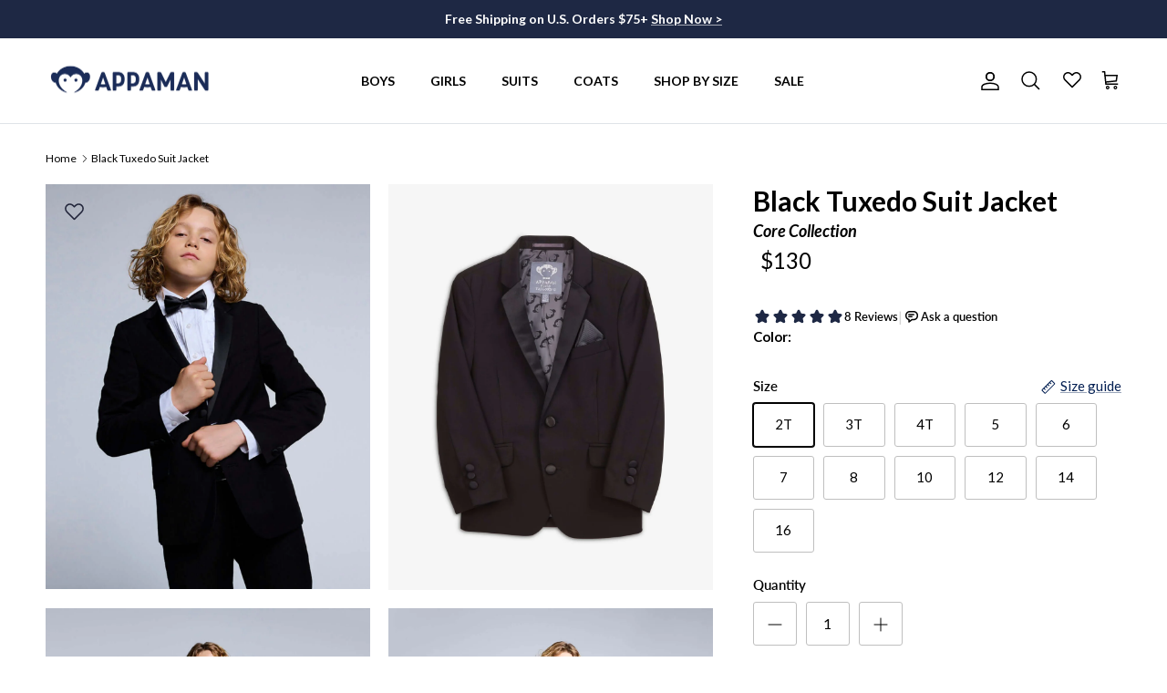

--- FILE ---
content_type: text/html; charset=utf-8
request_url: https://www.appaman.com/products/tuxedo-suit-jacket-black-1
body_size: 70336
content:
<!doctype html>
<html class="no-js" lang="en" dir="ltr">
<head>
<script src="https://sapi.negate.io/script/X5iI7eo87FWT/GPmkn1K7A==?shop=appaman.myshopify.com"></script>
<meta charset="utf-8">
<meta name="viewport" content="width=device-width,initial-scale=1">
<title>Boys Tuxedo Jacket | Suit Jacket for Boys | Appaman</title><link rel="canonical" href="https://www.appaman.com/products/tuxedo-suit-jacket-black-1"><link rel="icon" href="//www.appaman.com/cdn/shop/files/Appaman_Logo_Favicon.png?crop=center&height=48&v=1760990127&width=48" type="image/png">
  <link rel="apple-touch-icon" href="//www.appaman.com/cdn/shop/files/Appaman_Logo_Favicon.png?crop=center&height=180&v=1760990127&width=180"><meta name="description" content="Discover our boys tuxedo jacket, tailored for elegance! Perfect for black tie events, it features a satin collar and a stylish pop-up pocket square."><meta property="og:site_name" content="Appaman">
<meta property="og:url" content="https://www.appaman.com/products/tuxedo-suit-jacket-black-1">
<meta property="og:title" content="Boys Tuxedo Jacket | Suit Jacket for Boys | Appaman">
<meta property="og:type" content="product">
<meta property="og:description" content="Discover our boys tuxedo jacket, tailored for elegance! Perfect for black tie events, it features a satin collar and a stylish pop-up pocket square."><meta property="og:image" content="http://www.appaman.com/cdn/shop/files/appaman-quality-kids-clothing-fine-tailoring-permanent-black-tuxedo-suit-jacket-1183129273.jpg?crop=center&height=1200&v=1767632779&width=1200">
  <meta property="og:image:secure_url" content="https://www.appaman.com/cdn/shop/files/appaman-quality-kids-clothing-fine-tailoring-permanent-black-tuxedo-suit-jacket-1183129273.jpg?crop=center&height=1200&v=1767632779&width=1200">
  <meta property="og:image:width" content="1106">
  <meta property="og:image:height" content="1382"><meta property="og:price:amount" content="130.00">
  <meta property="og:price:currency" content="USD"><meta name="twitter:card" content="summary_large_image">
<meta name="twitter:title" content="Boys Tuxedo Jacket | Suit Jacket for Boys | Appaman">
<meta name="twitter:description" content="Discover our boys tuxedo jacket, tailored for elegance! Perfect for black tie events, it features a satin collar and a stylish pop-up pocket square.">
<!-- Begin: Northbeam pixel -->
<script>(function(){var e;(n=e=e||{}).A="identify",n.B="trackPageView",n.C="fireEmailCaptureEvent",n.D="fireCustomGoal",n.E="firePurchaseEvent",n.F="trackPageViewInitial",n.G="fireSlimPurchaseEvent",n.H="identifyCustomerId";var n="//j.northbeam.io/ota-sp/bfae0106-67a9-487d-873d-41c0ba91303b.js";function r(n){for(var t=[],e=1;e<arguments.length;e++)t[e-1]=arguments[e];a.push({fnName:n,args:t})}var t,a=[],i=((t={})[e.F]=function(n){r(e.F,n)},(i={_q:a})[e.A]=function(n,t){return r(e.A,n,t)},i[e.B]=function(){return r(e.B)},i[e.C]=function(n,t){return r(e.C,n,t)},i[e.D]=function(n,t){return r(e.D,n,t)},i[e.E]=function(n){return r(e.E,n)},i[e.G]=function(n){return r(e.G,n)},i[e.H]=function(n,t){return r(e.H,n,t)},Object.assign(function(n){for(var t=[],e=1;e<arguments.length;e++)t.push(arguments[e]);return r.apply(null,[n].concat(t))},i));window.Northbeam=i,(i=document.createElement("script")).async=!0,i.src=n,document.head.appendChild(i),t.trackPageViewInitial(window.location.href);})()</script>
<!-- End: Northbeam pixel --><style>@font-face {
  font-family: Lato;
  font-weight: 400;
  font-style: normal;
  font-display: fallback;
  src: url("//www.appaman.com/cdn/fonts/lato/lato_n4.c3b93d431f0091c8be23185e15c9d1fee1e971c5.woff2") format("woff2"),
       url("//www.appaman.com/cdn/fonts/lato/lato_n4.d5c00c781efb195594fd2fd4ad04f7882949e327.woff") format("woff");
}
@font-face {
  font-family: Lato;
  font-weight: 700;
  font-style: normal;
  font-display: fallback;
  src: url("//www.appaman.com/cdn/fonts/lato/lato_n7.900f219bc7337bc57a7a2151983f0a4a4d9d5dcf.woff2") format("woff2"),
       url("//www.appaman.com/cdn/fonts/lato/lato_n7.a55c60751adcc35be7c4f8a0313f9698598612ee.woff") format("woff");
}
@font-face {
  font-family: Lato;
  font-weight: 500;
  font-style: normal;
  font-display: fallback;
  src: url("//www.appaman.com/cdn/fonts/lato/lato_n5.b2fec044fbe05725e71d90882e5f3b21dae2efbd.woff2") format("woff2"),
       url("//www.appaman.com/cdn/fonts/lato/lato_n5.f25a9a5c73ff9372e69074488f99e8ac702b5447.woff") format("woff");
}
@font-face {
  font-family: Lato;
  font-weight: 400;
  font-style: italic;
  font-display: fallback;
  src: url("//www.appaman.com/cdn/fonts/lato/lato_i4.09c847adc47c2fefc3368f2e241a3712168bc4b6.woff2") format("woff2"),
       url("//www.appaman.com/cdn/fonts/lato/lato_i4.3c7d9eb6c1b0a2bf62d892c3ee4582b016d0f30c.woff") format("woff");
}
@font-face {
  font-family: Lato;
  font-weight: 700;
  font-style: italic;
  font-display: fallback;
  src: url("//www.appaman.com/cdn/fonts/lato/lato_i7.16ba75868b37083a879b8dd9f2be44e067dfbf92.woff2") format("woff2"),
       url("//www.appaman.com/cdn/fonts/lato/lato_i7.4c07c2b3b7e64ab516aa2f2081d2bb0366b9dce8.woff") format("woff");
}
@font-face {
  font-family: Lato;
  font-weight: 700;
  font-style: normal;
  font-display: fallback;
  src: url("//www.appaman.com/cdn/fonts/lato/lato_n7.900f219bc7337bc57a7a2151983f0a4a4d9d5dcf.woff2") format("woff2"),
       url("//www.appaman.com/cdn/fonts/lato/lato_n7.a55c60751adcc35be7c4f8a0313f9698598612ee.woff") format("woff");
}
@font-face {
  font-family: Lato;
  font-weight: 700;
  font-style: normal;
  font-display: fallback;
  src: url("//www.appaman.com/cdn/fonts/lato/lato_n7.900f219bc7337bc57a7a2151983f0a4a4d9d5dcf.woff2") format("woff2"),
       url("//www.appaman.com/cdn/fonts/lato/lato_n7.a55c60751adcc35be7c4f8a0313f9698598612ee.woff") format("woff");
}
@font-face {
  font-family: Lato;
  font-weight: 700;
  font-style: normal;
  font-display: fallback;
  src: url("//www.appaman.com/cdn/fonts/lato/lato_n7.900f219bc7337bc57a7a2151983f0a4a4d9d5dcf.woff2") format("woff2"),
       url("//www.appaman.com/cdn/fonts/lato/lato_n7.a55c60751adcc35be7c4f8a0313f9698598612ee.woff") format("woff");
}
@font-face {
  font-family: Lato;
  font-weight: 600;
  font-style: normal;
  font-display: fallback;
  src: url("//www.appaman.com/cdn/fonts/lato/lato_n6.38d0e3b23b74a60f769c51d1df73fac96c580d59.woff2") format("woff2"),
       url("//www.appaman.com/cdn/fonts/lato/lato_n6.3365366161bdcc36a3f97cfbb23954d8c4bf4079.woff") format("woff");
}
:root {
  --page-container-width:          1600px;
  --reading-container-width:       720px;
  --divider-opacity:               0.14;
  --gutter-large:                  30px;
  --gutter-desktop:                20px;
  --gutter-mobile:                 16px;
  --section-padding:               50px;
  --larger-section-padding:        80px;
  --larger-section-padding-mobile: 60px;
  --largest-section-padding:       110px;
  --aos-animate-duration:          0.6s;

  --base-font-family:              Lato, sans-serif;
  --base-font-weight:              400;
  --base-font-style:               normal;
  --heading-font-family:           Lato, sans-serif;
  --heading-font-weight:           700;
  --heading-font-style:            normal;
  --logo-font-family:              Lato, sans-serif;
  --logo-font-weight:              700;
  --logo-font-style:               normal;
  --nav-font-family:               Lato, sans-serif;
  --nav-font-weight:               700;
  --nav-font-style:                normal;

  --base-text-size:15px;
  --base-line-height:              1.6;
  --input-text-size:16px;
  --smaller-text-size-1:12px;
  --smaller-text-size-2:14px;
  --smaller-text-size-3:12px;
  --smaller-text-size-4:11px;
  --larger-text-size:34px;
  --super-large-text-size:60px;
  --super-large-mobile-text-size:27px;
  --larger-mobile-text-size:27px;
  --logo-text-size:26px;--btn-letter-spacing: 0.08em;
    --btn-text-transform: uppercase;
    --button-text-size: 13px;
    --quickbuy-button-text-size: 13;
    --small-feature-link-font-size: 0.75em;
    --input-btn-padding-top:             1.2em;
    --input-btn-padding-bottom:          1.2em;--heading-text-transform:none;
  --nav-text-size:                      14px;
  --mobile-menu-font-weight:            600;

  --body-bg-color:                      255 255 255;
  --bg-color:                           255 255 255;
  --body-text-color:                    0 0 0;
  --text-color:                         0 0 0;

  --header-text-col:                    #000000;--header-text-hover-col:             var(--main-nav-link-hover-col);--header-bg-col:                     #ffffff;
  --heading-color:                     0 0 0;
  --body-heading-color:                0 0 0;
  --heading-divider-col:               #dfe3e8;

  --logo-col:                          #1e2844;
  --main-nav-bg:                       #ffffff;
  --main-nav-link-col:                 #000000;
  --main-nav-link-hover-col:           #dfe3e8;
  --main-nav-link-featured-col:        #8d2035;

  --link-color:                        3 31 82;
  --body-link-color:                   3 31 82;

  --btn-bg-color:                        30 40 68;
  --btn-bg-hover-color:                  120 118 118;
  --btn-border-color:                    30 40 68;
  --btn-border-hover-color:              120 118 118;
  --btn-text-color:                      255 255 255;
  --btn-text-hover-color:                255 255 255;--btn-alt-bg-color:                    245 245 245;
  --btn-alt-text-color:                  85 85 85;
  --btn-alt-border-color:                85 85 85;
  --btn-alt-border-hover-color:          85 85 85;--btn-ter-bg-color:                    235 235 235;
  --btn-ter-text-color:                  0 0 0;
  --btn-ter-bg-hover-color:              30 40 68;
  --btn-ter-text-hover-color:            255 255 255;--btn-border-radius: 3px;--color-scheme-default:                             #ffffff;
  --color-scheme-default-color:                       255 255 255;
  --color-scheme-default-text-color:                  0 0 0;
  --color-scheme-default-head-color:                  0 0 0;
  --color-scheme-default-link-color:                  3 31 82;
  --color-scheme-default-btn-text-color:              255 255 255;
  --color-scheme-default-btn-text-hover-color:        255 255 255;
  --color-scheme-default-btn-bg-color:                30 40 68;
  --color-scheme-default-btn-bg-hover-color:          120 118 118;
  --color-scheme-default-btn-border-color:            30 40 68;
  --color-scheme-default-btn-border-hover-color:      120 118 118;
  --color-scheme-default-btn-alt-text-color:          85 85 85;
  --color-scheme-default-btn-alt-bg-color:            245 245 245;
  --color-scheme-default-btn-alt-border-color:        85 85 85;
  --color-scheme-default-btn-alt-border-hover-color:  85 85 85;

  --color-scheme-1:                             #ffffff;
  --color-scheme-1-color:                       255 255 255;
  --color-scheme-1-text-color:                  120 118 118;
  --color-scheme-1-head-color:                  23 23 23;
  --color-scheme-1-link-color:                  30 40 68;
  --color-scheme-1-btn-text-color:              255 255 255;
  --color-scheme-1-btn-text-hover-color:        255 255 255;
  --color-scheme-1-btn-bg-color:                108 161 189;
  --color-scheme-1-btn-bg-hover-color:          245 245 245;
  --color-scheme-1-btn-border-color:            108 161 189;
  --color-scheme-1-btn-border-hover-color:      245 245 245;
  --color-scheme-1-btn-alt-text-color:          35 35 35;
  --color-scheme-1-btn-alt-bg-color:            255 255 255;
  --color-scheme-1-btn-alt-border-color:        35 35 35;
  --color-scheme-1-btn-alt-border-hover-color:  35 35 35;

  --color-scheme-2:                             #000000;
  --color-scheme-2-color:                       0 0 0;
  --color-scheme-2-text-color:                  255 255 255;
  --color-scheme-2-head-color:                  255 255 255;
  --color-scheme-2-link-color:                  255 255 255;
  --color-scheme-2-btn-text-color:              0 0 0;
  --color-scheme-2-btn-text-hover-color:        0 0 0;
  --color-scheme-2-btn-bg-color:                255 255 255;
  --color-scheme-2-btn-bg-hover-color:          223 227 232;
  --color-scheme-2-btn-border-color:            255 255 255;
  --color-scheme-2-btn-border-hover-color:      223 227 232;
  --color-scheme-2-btn-alt-text-color:          30 40 68;
  --color-scheme-2-btn-alt-bg-color:            255 255 255;
  --color-scheme-2-btn-alt-border-color:        30 40 68;
  --color-scheme-2-btn-alt-border-hover-color:  30 40 68;

  /* Shop Pay payment terms */
  --payment-terms-background-color:    #ffffff;--quickbuy-bg: 255 255 255;--body-input-background-color:       rgb(var(--body-bg-color));
  --input-background-color:            rgb(var(--body-bg-color));
  --body-input-text-color:             var(--body-text-color);
  --input-text-color:                  var(--body-text-color);
  --body-input-border-color:           rgb(191, 191, 191);
  --input-border-color:                rgb(191, 191, 191);
  --input-border-color-hover:          rgb(115, 115, 115);
  --input-border-color-active:         rgb(0, 0, 0);

  --swatch-cross-svg:                  url("data:image/svg+xml,%3Csvg xmlns='http://www.w3.org/2000/svg' width='240' height='240' viewBox='0 0 24 24' fill='none' stroke='rgb(191, 191, 191)' stroke-width='0.09' preserveAspectRatio='none' %3E%3Cline x1='24' y1='0' x2='0' y2='24'%3E%3C/line%3E%3C/svg%3E");
  --swatch-cross-hover:                url("data:image/svg+xml,%3Csvg xmlns='http://www.w3.org/2000/svg' width='240' height='240' viewBox='0 0 24 24' fill='none' stroke='rgb(115, 115, 115)' stroke-width='0.09' preserveAspectRatio='none' %3E%3Cline x1='24' y1='0' x2='0' y2='24'%3E%3C/line%3E%3C/svg%3E");
  --swatch-cross-active:               url("data:image/svg+xml,%3Csvg xmlns='http://www.w3.org/2000/svg' width='240' height='240' viewBox='0 0 24 24' fill='none' stroke='rgb(0, 0, 0)' stroke-width='0.09' preserveAspectRatio='none' %3E%3Cline x1='24' y1='0' x2='0' y2='24'%3E%3C/line%3E%3C/svg%3E");

  --footer-divider-col:                #f5f5f5;
  --footer-text-col:                   92 92 92;
  --footer-heading-col:                30 40 68;
  --footer-bg:                         #f5f5f5;--product-label-overlay-justify: flex-start;--product-label-overlay-align: flex-start;--product-label-overlay-reduction-text:   #ffffff;
  --product-label-overlay-reduction-bg:     #8d2035;
  --product-label-overlay-stock-text:       #ffffff;
  --product-label-overlay-stock-bg:         #09728c;
  --product-label-overlay-new-text:         #ffffff;
  --product-label-overlay-new-bg:           #23263b;
  --product-label-overlay-meta-text:        #ffffff;
  --product-label-overlay-meta-bg:          #bd2585;
  --product-label-sale-text:                #8d2035;
  --product-label-sold-text:                #171717;
  --product-label-preorder-text:            #3ea36a;

  --product-block-crop-align:               center;

  
  --product-block-price-align:              flex-start;
  --product-block-price-item-margin-start:  initial;
  --product-block-price-item-margin-end:    .5rem;
  

  --collection-block-image-position:   center center;

  --swatch-picker-image-size:          40px;
  --swatch-crop-align:                 center center;

  --image-overlay-text-color:          255 255 255;--image-overlay-bg:                  rgba(0, 0, 0, 0.12);
  --image-overlay-shadow-start:        rgb(0 0 0 / 0.16);
  --image-overlay-box-opacity:         0.88;.image-overlay--bg-box .text-overlay .text-overlay__text {
      --image-overlay-box-bg: 255 255 255;
      --heading-color: var(--body-heading-color);
      --text-color: var(--body-text-color);
      --link-color: var(--body-link-color);
    }--product-inventory-ok-box-color:            #f2faf0;
  --product-inventory-ok-text-color:           #108043;
  --product-inventory-ok-icon-box-fill-color:  #fff;
  --product-inventory-low-box-color:           #fcf1cd;
  --product-inventory-low-text-color:          #8d2035;
  --product-inventory-low-icon-box-fill-color: #fff;
  --product-inventory-low-text-color-channels: 16, 128, 67;
  --product-inventory-ok-text-color-channels:  141, 32, 53;

  --rating-star-color: 30 40 68;
}::selection {
    background: rgb(var(--body-heading-color));
    color: rgb(var(--body-bg-color));
  }
  ::-moz-selection {
    background: rgb(var(--body-heading-color));
    color: rgb(var(--body-bg-color));
  }.use-color-scheme--default {
  --product-label-sale-text:           #8d2035;
  --product-label-sold-text:           #171717;
  --product-label-preorder-text:       #3ea36a;
  --input-background-color:            rgb(var(--body-bg-color));
  --input-text-color:                  var(--body-input-text-color);
  --input-border-color:                rgb(191, 191, 191);
  --input-border-color-hover:          rgb(115, 115, 115);
  --input-border-color-active:         rgb(0, 0, 0);
}</style>

  <link href="//www.appaman.com/cdn/shop/t/187/assets/main.css?v=3477606004119717321768309916" rel="stylesheet" type="text/css" media="all" />
<link rel="stylesheet" href="//www.appaman.com/cdn/shop/t/187/assets/swatches.css?v=36732015204270786191766764616" media="print" onload="this.media='all'">
    <noscript><link rel="stylesheet" href="//www.appaman.com/cdn/shop/t/187/assets/swatches.css?v=36732015204270786191766764616"></noscript><link rel="preload" as="font" href="//www.appaman.com/cdn/fonts/lato/lato_n4.c3b93d431f0091c8be23185e15c9d1fee1e971c5.woff2" type="font/woff2" crossorigin><link rel="preload" as="font" href="//www.appaman.com/cdn/fonts/lato/lato_n7.900f219bc7337bc57a7a2151983f0a4a4d9d5dcf.woff2" type="font/woff2" crossorigin><script>
    document.documentElement.className = document.documentElement.className.replace('no-js', 'js');

    window.theme = {
      info: {
        name: 'Symmetry',
        version: '7.2.1'
      },
      device: {
        hasTouch: window.matchMedia('(any-pointer: coarse)').matches,
        hasHover: window.matchMedia('(hover: hover)').matches
      },
      mediaQueries: {
        md: '(min-width: 768px)',
        productMediaCarouselBreak: '(min-width: 1041px)'
      },
      routes: {
        base: 'https://www.appaman.com',
        cart: '/cart',
        cartAdd: '/cart/add.js',
        cartUpdate: '/cart/update.js',
        predictiveSearch: '/search/suggest'
      },
      strings: {
        cartTermsConfirmation: "You must agree to the terms and conditions before continuing.",
        cartItemsQuantityError: "You can only add [QUANTITY] of this item to your cart.",
        generalSearchViewAll: "View all search results",
        noStock: "Sold out",
        noVariant: "Unavailable",
        productsProductChooseA: "Choose a",
        generalSearchPages: "Pages",
        generalSearchNoResultsWithoutTerms: "Sorry, we couldnʼt find any results",
        shippingCalculator: {
          singleRate: "There is one shipping rate for this destination:",
          multipleRates: "There are multiple shipping rates for this destination:",
          noRates: "We do not ship to this destination."
        }
      },
      settings: {
        moneyWithCurrencyFormat: "${{amount}}",
        cartType: "drawer",
        afterAddToCart: "drawer",
        quickbuyStyle: "button",
        externalLinksNewTab: true,
        internalLinksSmoothScroll: true
      }
    }

    theme.inlineNavigationCheck = function() {
      var pageHeader = document.querySelector('.pageheader'),
          inlineNavContainer = pageHeader.querySelector('.logo-area__left__inner'),
          inlineNav = inlineNavContainer.querySelector('.navigation--left');
      if (inlineNav && getComputedStyle(inlineNav).display != 'none') {
        var inlineMenuCentered = document.querySelector('.pageheader--layout-inline-menu-center'),
            logoContainer = document.querySelector('.logo-area__middle__inner');
        if(inlineMenuCentered) {
          var rightWidth = document.querySelector('.logo-area__right__inner').clientWidth,
              middleWidth = logoContainer.clientWidth,
              logoArea = document.querySelector('.logo-area'),
              computedLogoAreaStyle = getComputedStyle(logoArea),
              logoAreaInnerWidth = logoArea.clientWidth - Math.ceil(parseFloat(computedLogoAreaStyle.paddingLeft)) - Math.ceil(parseFloat(computedLogoAreaStyle.paddingRight)),
              availableNavWidth = logoAreaInnerWidth - Math.max(rightWidth, middleWidth) * 2 - 40;
          inlineNavContainer.style.maxWidth = availableNavWidth + 'px';
        }

        var firstInlineNavLink = inlineNav.querySelector('.navigation__item:first-child'),
            lastInlineNavLink = inlineNav.querySelector('.navigation__item:last-child');
        if (lastInlineNavLink) {
          var inlineNavWidth = null;
          if(document.querySelector('html[dir=rtl]')) {
            inlineNavWidth = firstInlineNavLink.offsetLeft - lastInlineNavLink.offsetLeft + firstInlineNavLink.offsetWidth;
          } else {
            inlineNavWidth = lastInlineNavLink.offsetLeft - firstInlineNavLink.offsetLeft + lastInlineNavLink.offsetWidth;
          }
          if (inlineNavContainer.offsetWidth >= inlineNavWidth) {
            pageHeader.classList.add('pageheader--layout-inline-permitted');
            var tallLogo = logoContainer.clientHeight > lastInlineNavLink.clientHeight + 20;
            if (tallLogo) {
              inlineNav.classList.add('navigation--tight-underline');
            } else {
              inlineNav.classList.remove('navigation--tight-underline');
            }
          } else {
            pageHeader.classList.remove('pageheader--layout-inline-permitted');
          }
        }
      }
    };

    theme.setInitialHeaderHeightProperty = () => {
      const section = document.querySelector('.section-header');
      if (section) {
        document.documentElement.style.setProperty('--theme-header-height', Math.ceil(section.clientHeight) + 'px');
      }
    };
  </script>

  <script src="//www.appaman.com/cdn/shop/t/187/assets/main.js?v=94196737729599172861766764575" defer></script>
    <script src="//www.appaman.com/cdn/shop/t/187/assets/animate-on-scroll.js?v=15249566486942820451766764560" defer></script>
    <link href="//www.appaman.com/cdn/shop/t/187/assets/animate-on-scroll.css?v=116824741000487223811766764560" rel="stylesheet" type="text/css" media="all" />
  

  <script>window.performance && window.performance.mark && window.performance.mark('shopify.content_for_header.start');</script><meta name="google-site-verification" content="O3_vP-YHwagBry_M7FXPsdW7I5P0k2Ox9LFyAhy4V40">
<meta name="google-site-verification" content="iWY57x3VlxDUjb7EGfl2Sxy5Y6vdKc0TN_F8LEb69l4">
<meta id="shopify-digital-wallet" name="shopify-digital-wallet" content="/4726457/digital_wallets/dialog">
<meta name="shopify-checkout-api-token" content="31537ea2f8f2c0325dcfbc77391d8133">
<meta id="in-context-paypal-metadata" data-shop-id="4726457" data-venmo-supported="false" data-environment="production" data-locale="en_US" data-paypal-v4="true" data-currency="USD">
<link rel="alternate" type="application/json+oembed" href="https://www.appaman.com/products/tuxedo-suit-jacket-black-1.oembed">
<script async="async" src="/checkouts/internal/preloads.js?locale=en-US"></script>
<link rel="preconnect" href="https://shop.app" crossorigin="anonymous">
<script async="async" src="https://shop.app/checkouts/internal/preloads.js?locale=en-US&shop_id=4726457" crossorigin="anonymous"></script>
<script id="apple-pay-shop-capabilities" type="application/json">{"shopId":4726457,"countryCode":"US","currencyCode":"USD","merchantCapabilities":["supports3DS"],"merchantId":"gid:\/\/shopify\/Shop\/4726457","merchantName":"Appaman","requiredBillingContactFields":["postalAddress","email","phone"],"requiredShippingContactFields":["postalAddress","email","phone"],"shippingType":"shipping","supportedNetworks":["visa","masterCard","amex","discover","elo","jcb"],"total":{"type":"pending","label":"Appaman","amount":"1.00"},"shopifyPaymentsEnabled":true,"supportsSubscriptions":true}</script>
<script id="shopify-features" type="application/json">{"accessToken":"31537ea2f8f2c0325dcfbc77391d8133","betas":["rich-media-storefront-analytics"],"domain":"www.appaman.com","predictiveSearch":true,"shopId":4726457,"locale":"en"}</script>
<script>var Shopify = Shopify || {};
Shopify.shop = "appaman.myshopify.com";
Shopify.locale = "en";
Shopify.currency = {"active":"USD","rate":"1.0"};
Shopify.country = "US";
Shopify.theme = {"name":"Copy of Holiday '25 Sale End of Year","id":184288280948,"schema_name":"Symmetry","schema_version":"7.2.1","theme_store_id":null,"role":"main"};
Shopify.theme.handle = "null";
Shopify.theme.style = {"id":null,"handle":null};
Shopify.cdnHost = "www.appaman.com/cdn";
Shopify.routes = Shopify.routes || {};
Shopify.routes.root = "/";</script>
<script type="module">!function(o){(o.Shopify=o.Shopify||{}).modules=!0}(window);</script>
<script>!function(o){function n(){var o=[];function n(){o.push(Array.prototype.slice.apply(arguments))}return n.q=o,n}var t=o.Shopify=o.Shopify||{};t.loadFeatures=n(),t.autoloadFeatures=n()}(window);</script>
<script>
  window.ShopifyPay = window.ShopifyPay || {};
  window.ShopifyPay.apiHost = "shop.app\/pay";
  window.ShopifyPay.redirectState = null;
</script>
<script id="shop-js-analytics" type="application/json">{"pageType":"product"}</script>
<script defer="defer" async type="module" src="//www.appaman.com/cdn/shopifycloud/shop-js/modules/v2/client.init-shop-cart-sync_IZsNAliE.en.esm.js"></script>
<script defer="defer" async type="module" src="//www.appaman.com/cdn/shopifycloud/shop-js/modules/v2/chunk.common_0OUaOowp.esm.js"></script>
<script type="module">
  await import("//www.appaman.com/cdn/shopifycloud/shop-js/modules/v2/client.init-shop-cart-sync_IZsNAliE.en.esm.js");
await import("//www.appaman.com/cdn/shopifycloud/shop-js/modules/v2/chunk.common_0OUaOowp.esm.js");

  window.Shopify.SignInWithShop?.initShopCartSync?.({"fedCMEnabled":true,"windoidEnabled":true});

</script>
<script defer="defer" async type="module" src="//www.appaman.com/cdn/shopifycloud/shop-js/modules/v2/client.payment-terms_CNlwjfZz.en.esm.js"></script>
<script defer="defer" async type="module" src="//www.appaman.com/cdn/shopifycloud/shop-js/modules/v2/chunk.common_0OUaOowp.esm.js"></script>
<script defer="defer" async type="module" src="//www.appaman.com/cdn/shopifycloud/shop-js/modules/v2/chunk.modal_CGo_dVj3.esm.js"></script>
<script type="module">
  await import("//www.appaman.com/cdn/shopifycloud/shop-js/modules/v2/client.payment-terms_CNlwjfZz.en.esm.js");
await import("//www.appaman.com/cdn/shopifycloud/shop-js/modules/v2/chunk.common_0OUaOowp.esm.js");
await import("//www.appaman.com/cdn/shopifycloud/shop-js/modules/v2/chunk.modal_CGo_dVj3.esm.js");

  
</script>
<script>
  window.Shopify = window.Shopify || {};
  if (!window.Shopify.featureAssets) window.Shopify.featureAssets = {};
  window.Shopify.featureAssets['shop-js'] = {"shop-cart-sync":["modules/v2/client.shop-cart-sync_DLOhI_0X.en.esm.js","modules/v2/chunk.common_0OUaOowp.esm.js"],"init-fed-cm":["modules/v2/client.init-fed-cm_C6YtU0w6.en.esm.js","modules/v2/chunk.common_0OUaOowp.esm.js"],"shop-button":["modules/v2/client.shop-button_BCMx7GTG.en.esm.js","modules/v2/chunk.common_0OUaOowp.esm.js"],"shop-cash-offers":["modules/v2/client.shop-cash-offers_BT26qb5j.en.esm.js","modules/v2/chunk.common_0OUaOowp.esm.js","modules/v2/chunk.modal_CGo_dVj3.esm.js"],"init-windoid":["modules/v2/client.init-windoid_B9PkRMql.en.esm.js","modules/v2/chunk.common_0OUaOowp.esm.js"],"init-shop-email-lookup-coordinator":["modules/v2/client.init-shop-email-lookup-coordinator_DZkqjsbU.en.esm.js","modules/v2/chunk.common_0OUaOowp.esm.js"],"shop-toast-manager":["modules/v2/client.shop-toast-manager_Di2EnuM7.en.esm.js","modules/v2/chunk.common_0OUaOowp.esm.js"],"shop-login-button":["modules/v2/client.shop-login-button_BtqW_SIO.en.esm.js","modules/v2/chunk.common_0OUaOowp.esm.js","modules/v2/chunk.modal_CGo_dVj3.esm.js"],"avatar":["modules/v2/client.avatar_BTnouDA3.en.esm.js"],"pay-button":["modules/v2/client.pay-button_CWa-C9R1.en.esm.js","modules/v2/chunk.common_0OUaOowp.esm.js"],"init-shop-cart-sync":["modules/v2/client.init-shop-cart-sync_IZsNAliE.en.esm.js","modules/v2/chunk.common_0OUaOowp.esm.js"],"init-customer-accounts":["modules/v2/client.init-customer-accounts_DenGwJTU.en.esm.js","modules/v2/client.shop-login-button_BtqW_SIO.en.esm.js","modules/v2/chunk.common_0OUaOowp.esm.js","modules/v2/chunk.modal_CGo_dVj3.esm.js"],"init-shop-for-new-customer-accounts":["modules/v2/client.init-shop-for-new-customer-accounts_JdHXxpS9.en.esm.js","modules/v2/client.shop-login-button_BtqW_SIO.en.esm.js","modules/v2/chunk.common_0OUaOowp.esm.js","modules/v2/chunk.modal_CGo_dVj3.esm.js"],"init-customer-accounts-sign-up":["modules/v2/client.init-customer-accounts-sign-up_D6__K_p8.en.esm.js","modules/v2/client.shop-login-button_BtqW_SIO.en.esm.js","modules/v2/chunk.common_0OUaOowp.esm.js","modules/v2/chunk.modal_CGo_dVj3.esm.js"],"checkout-modal":["modules/v2/client.checkout-modal_C_ZQDY6s.en.esm.js","modules/v2/chunk.common_0OUaOowp.esm.js","modules/v2/chunk.modal_CGo_dVj3.esm.js"],"shop-follow-button":["modules/v2/client.shop-follow-button_XetIsj8l.en.esm.js","modules/v2/chunk.common_0OUaOowp.esm.js","modules/v2/chunk.modal_CGo_dVj3.esm.js"],"lead-capture":["modules/v2/client.lead-capture_DvA72MRN.en.esm.js","modules/v2/chunk.common_0OUaOowp.esm.js","modules/v2/chunk.modal_CGo_dVj3.esm.js"],"shop-login":["modules/v2/client.shop-login_ClXNxyh6.en.esm.js","modules/v2/chunk.common_0OUaOowp.esm.js","modules/v2/chunk.modal_CGo_dVj3.esm.js"],"payment-terms":["modules/v2/client.payment-terms_CNlwjfZz.en.esm.js","modules/v2/chunk.common_0OUaOowp.esm.js","modules/v2/chunk.modal_CGo_dVj3.esm.js"]};
</script>
<script>(function() {
  var isLoaded = false;
  function asyncLoad() {
    if (isLoaded) return;
    isLoaded = true;
    var urls = ["https:\/\/cdn.pickystory.com\/widget\/static\/js\/noop.js?shop=appaman.myshopify.com","https:\/\/config.gorgias.chat\/bundle-loader\/01H3J3HV9Y9Y1JQQBG1CFKEPRX?source=shopify1click\u0026shop=appaman.myshopify.com","https:\/\/connect.nosto.com\/include\/script\/shopify-4726457.js?shop=appaman.myshopify.com","\/\/cdn.shopify.com\/proxy\/ecbccbf94a56a7007e39407646971c10b07ac6c6f715af51b84f0990f415e70a\/shopify-script-tags.s3.eu-west-1.amazonaws.com\/smartseo\/instantpage.js?shop=appaman.myshopify.com\u0026sp-cache-control=cHVibGljLCBtYXgtYWdlPTkwMA","https:\/\/sdk.postscript.io\/sdk-script-loader.bundle.js?shopId=285769\u0026shop=appaman.myshopify.com","https:\/\/shopify-extension.getredo.com\/main.js?widget_id=j0b04px0pe5vp5m\u0026shop=appaman.myshopify.com","https:\/\/cdn.9gtb.com\/loader.js?g_cvt_id=42132c2f-072f-496b-94a4-45580ce64155\u0026shop=appaman.myshopify.com"];
    for (var i = 0; i < urls.length; i++) {
      var s = document.createElement('script');
      s.type = 'text/javascript';
      s.async = true;
      s.src = urls[i];
      var x = document.getElementsByTagName('script')[0];
      x.parentNode.insertBefore(s, x);
    }
  };
  if(window.attachEvent) {
    window.attachEvent('onload', asyncLoad);
  } else {
    window.addEventListener('load', asyncLoad, false);
  }
})();</script>
<script id="__st">var __st={"a":4726457,"offset":-18000,"reqid":"491b9996-310e-4354-b315-aa50f7222bd9-1768360089","pageurl":"www.appaman.com\/products\/tuxedo-suit-jacket-black-1?srsltid=AfmBOor1drlS7EgU50YTsTSBXkMyEppMYBNigGClgX_aRvV71xQULidS","u":"fe1f932d4fea","p":"product","rtyp":"product","rid":7045960794217};</script>
<script>window.ShopifyPaypalV4VisibilityTracking = true;</script>
<script id="captcha-bootstrap">!function(){'use strict';const t='contact',e='account',n='new_comment',o=[[t,t],['blogs',n],['comments',n],[t,'customer']],c=[[e,'customer_login'],[e,'guest_login'],[e,'recover_customer_password'],[e,'create_customer']],r=t=>t.map((([t,e])=>`form[action*='/${t}']:not([data-nocaptcha='true']) input[name='form_type'][value='${e}']`)).join(','),a=t=>()=>t?[...document.querySelectorAll(t)].map((t=>t.form)):[];function s(){const t=[...o],e=r(t);return a(e)}const i='password',u='form_key',d=['recaptcha-v3-token','g-recaptcha-response','h-captcha-response',i],f=()=>{try{return window.sessionStorage}catch{return}},m='__shopify_v',_=t=>t.elements[u];function p(t,e,n=!1){try{const o=window.sessionStorage,c=JSON.parse(o.getItem(e)),{data:r}=function(t){const{data:e,action:n}=t;return t[m]||n?{data:e,action:n}:{data:t,action:n}}(c);for(const[e,n]of Object.entries(r))t.elements[e]&&(t.elements[e].value=n);n&&o.removeItem(e)}catch(o){console.error('form repopulation failed',{error:o})}}const l='form_type',E='cptcha';function T(t){t.dataset[E]=!0}const w=window,h=w.document,L='Shopify',v='ce_forms',y='captcha';let A=!1;((t,e)=>{const n=(g='f06e6c50-85a8-45c8-87d0-21a2b65856fe',I='https://cdn.shopify.com/shopifycloud/storefront-forms-hcaptcha/ce_storefront_forms_captcha_hcaptcha.v1.5.2.iife.js',D={infoText:'Protected by hCaptcha',privacyText:'Privacy',termsText:'Terms'},(t,e,n)=>{const o=w[L][v],c=o.bindForm;if(c)return c(t,g,e,D).then(n);var r;o.q.push([[t,g,e,D],n]),r=I,A||(h.body.append(Object.assign(h.createElement('script'),{id:'captcha-provider',async:!0,src:r})),A=!0)});var g,I,D;w[L]=w[L]||{},w[L][v]=w[L][v]||{},w[L][v].q=[],w[L][y]=w[L][y]||{},w[L][y].protect=function(t,e){n(t,void 0,e),T(t)},Object.freeze(w[L][y]),function(t,e,n,w,h,L){const[v,y,A,g]=function(t,e,n){const i=e?o:[],u=t?c:[],d=[...i,...u],f=r(d),m=r(i),_=r(d.filter((([t,e])=>n.includes(e))));return[a(f),a(m),a(_),s()]}(w,h,L),I=t=>{const e=t.target;return e instanceof HTMLFormElement?e:e&&e.form},D=t=>v().includes(t);t.addEventListener('submit',(t=>{const e=I(t);if(!e)return;const n=D(e)&&!e.dataset.hcaptchaBound&&!e.dataset.recaptchaBound,o=_(e),c=g().includes(e)&&(!o||!o.value);(n||c)&&t.preventDefault(),c&&!n&&(function(t){try{if(!f())return;!function(t){const e=f();if(!e)return;const n=_(t);if(!n)return;const o=n.value;o&&e.removeItem(o)}(t);const e=Array.from(Array(32),(()=>Math.random().toString(36)[2])).join('');!function(t,e){_(t)||t.append(Object.assign(document.createElement('input'),{type:'hidden',name:u})),t.elements[u].value=e}(t,e),function(t,e){const n=f();if(!n)return;const o=[...t.querySelectorAll(`input[type='${i}']`)].map((({name:t})=>t)),c=[...d,...o],r={};for(const[a,s]of new FormData(t).entries())c.includes(a)||(r[a]=s);n.setItem(e,JSON.stringify({[m]:1,action:t.action,data:r}))}(t,e)}catch(e){console.error('failed to persist form',e)}}(e),e.submit())}));const S=(t,e)=>{t&&!t.dataset[E]&&(n(t,e.some((e=>e===t))),T(t))};for(const o of['focusin','change'])t.addEventListener(o,(t=>{const e=I(t);D(e)&&S(e,y())}));const B=e.get('form_key'),M=e.get(l),P=B&&M;t.addEventListener('DOMContentLoaded',(()=>{const t=y();if(P)for(const e of t)e.elements[l].value===M&&p(e,B);[...new Set([...A(),...v().filter((t=>'true'===t.dataset.shopifyCaptcha))])].forEach((e=>S(e,t)))}))}(h,new URLSearchParams(w.location.search),n,t,e,['guest_login'])})(!0,!0)}();</script>
<script integrity="sha256-4kQ18oKyAcykRKYeNunJcIwy7WH5gtpwJnB7kiuLZ1E=" data-source-attribution="shopify.loadfeatures" defer="defer" src="//www.appaman.com/cdn/shopifycloud/storefront/assets/storefront/load_feature-a0a9edcb.js" crossorigin="anonymous"></script>
<script crossorigin="anonymous" defer="defer" src="//www.appaman.com/cdn/shopifycloud/storefront/assets/shopify_pay/storefront-65b4c6d7.js?v=20250812"></script>
<script data-source-attribution="shopify.dynamic_checkout.dynamic.init">var Shopify=Shopify||{};Shopify.PaymentButton=Shopify.PaymentButton||{isStorefrontPortableWallets:!0,init:function(){window.Shopify.PaymentButton.init=function(){};var t=document.createElement("script");t.src="https://www.appaman.com/cdn/shopifycloud/portable-wallets/latest/portable-wallets.en.js",t.type="module",document.head.appendChild(t)}};
</script>
<script data-source-attribution="shopify.dynamic_checkout.buyer_consent">
  function portableWalletsHideBuyerConsent(e){var t=document.getElementById("shopify-buyer-consent"),n=document.getElementById("shopify-subscription-policy-button");t&&n&&(t.classList.add("hidden"),t.setAttribute("aria-hidden","true"),n.removeEventListener("click",e))}function portableWalletsShowBuyerConsent(e){var t=document.getElementById("shopify-buyer-consent"),n=document.getElementById("shopify-subscription-policy-button");t&&n&&(t.classList.remove("hidden"),t.removeAttribute("aria-hidden"),n.addEventListener("click",e))}window.Shopify?.PaymentButton&&(window.Shopify.PaymentButton.hideBuyerConsent=portableWalletsHideBuyerConsent,window.Shopify.PaymentButton.showBuyerConsent=portableWalletsShowBuyerConsent);
</script>
<script>
  function portableWalletsCleanup(e){e&&e.src&&console.error("Failed to load portable wallets script "+e.src);var t=document.querySelectorAll("shopify-accelerated-checkout .shopify-payment-button__skeleton, shopify-accelerated-checkout-cart .wallet-cart-button__skeleton"),e=document.getElementById("shopify-buyer-consent");for(let e=0;e<t.length;e++)t[e].remove();e&&e.remove()}function portableWalletsNotLoadedAsModule(e){e instanceof ErrorEvent&&"string"==typeof e.message&&e.message.includes("import.meta")&&"string"==typeof e.filename&&e.filename.includes("portable-wallets")&&(window.removeEventListener("error",portableWalletsNotLoadedAsModule),window.Shopify.PaymentButton.failedToLoad=e,"loading"===document.readyState?document.addEventListener("DOMContentLoaded",window.Shopify.PaymentButton.init):window.Shopify.PaymentButton.init())}window.addEventListener("error",portableWalletsNotLoadedAsModule);
</script>

<script type="module" src="https://www.appaman.com/cdn/shopifycloud/portable-wallets/latest/portable-wallets.en.js" onError="portableWalletsCleanup(this)" crossorigin="anonymous"></script>
<script nomodule>
  document.addEventListener("DOMContentLoaded", portableWalletsCleanup);
</script>

<link id="shopify-accelerated-checkout-styles" rel="stylesheet" media="screen" href="https://www.appaman.com/cdn/shopifycloud/portable-wallets/latest/accelerated-checkout-backwards-compat.css" crossorigin="anonymous">
<style id="shopify-accelerated-checkout-cart">
        #shopify-buyer-consent {
  margin-top: 1em;
  display: inline-block;
  width: 100%;
}

#shopify-buyer-consent.hidden {
  display: none;
}

#shopify-subscription-policy-button {
  background: none;
  border: none;
  padding: 0;
  text-decoration: underline;
  font-size: inherit;
  cursor: pointer;
}

#shopify-subscription-policy-button::before {
  box-shadow: none;
}

      </style>

<script>window.performance && window.performance.mark && window.performance.mark('shopify.content_for_header.end');</script>
<!-- CC Custom Head Start --><!-- CC Custom Head End --><script type="text/javascript">
    (function(c,l,a,r,i,t,y){
        c[a]=c[a]||function(){(c[a].q=c[a].q||[]).push(arguments)};
        t=l.createElement(r);t.async=1;t.src="https://www.clarity.ms/tag/"+i;
        y=l.getElementsByTagName(r)[0];y.parentNode.insertBefore(t,y);
    })(window, document, "clarity", "script", "smq10sk630");
</script>
<!-- BEGIN app block: shopify://apps/consentmo-gdpr/blocks/gdpr_cookie_consent/4fbe573f-a377-4fea-9801-3ee0858cae41 -->


<!-- END app block --><!-- BEGIN app block: shopify://apps/amplify-bundles-upsell/blocks/main-widget-loader-script/f54ff67e-3f69-4df2-845e-7476ce633252 -->  
  <script defer src="https://cdn.pickystory.com/widget/dist/latest/pickystory-widget.min.js"></script>




<script>
  window.pickystory = window.pickystory || {};
  window.pickystory.localization = {
  
    routes: {
      'routes.root_url': '/',
      'routes.account_url': '/account',
      'routes.account_login_url': '/account/login',
      'routes.account_logout_url': '/account/logout',
      'routes.account_register_url': '/account/register',
      'routes.account_addresses_url': '/account/addresses',
      'routes.collections_url': '/collections',
      'routes.all_products_collection_url': '/collections/all',
      'routes.search_url': '/search',
      'routes.predictive_search_url': '/search/suggest',
      'routes.cart_url': '/cart',
      'routes.cart_add_url': '/cart/add',
      'routes.cart_change_url': '/cart/change',
      'routes.cart_clear_url': '/cart/clear',
      'routes.cart_update_url': '/cart/update',
      'routes.product_recommendations_url': '/recommendations/products',
    },
  };</script>





<!-- BEGIN app snippet: global-theme-settings --><script data-amplify="global-settings-json-data" type="application/json">
{
  "settings": null,
  "amplifyTheme": null
}
</script>


<!-- END app snippet -->


  <script>
    window.pickystory = window.pickystory || {};
    window.pickystory.currentPageProduct = { id: 7045960794217 };
  </script>

<!-- BEGIN app snippet: amplify-data -->









  
<!-- BEGIN app snippet: force-byob-inline-page-redirect -->


  
    
    
    
  

<!-- END app snippet -->

  
<!-- BEGIN app snippet: amplify-products-json --><script data-amplify="bundle-products-json-data" type="application/json">
  {
    "products": [{
        "availableForSale": true,
        "id": 7045960794217,
        "handle": "tuxedo-suit-jacket-black-1",
        "title": "Black Tuxedo Suit Jacket",
        "bodyHtml": "\u003cdiv class=\"flex-shrink-0 flex flex-col relative items-end\"\u003e\n\u003cdiv\u003e\n\u003cdiv class=\"pt-0\"\u003e\u003c\/div\u003e\n\u003c\/div\u003e\n\u003c\/div\u003e\n\u003cdiv class=\"group\/conversation-turn relative flex w-full min-w-0 flex-col agent-turn\"\u003e\n\u003cdiv class=\"flex-col gap-1 md:gap-3\"\u003e\n\u003cdiv class=\"flex max-w-full flex-col flex-grow\"\u003e\n\u003cdiv data-message-model-slug=\"gpt-4o-mini\" class=\"min-h-8 text-message flex w-full flex-col items-end gap-2 whitespace-normal break-words text-start [.text-message+\u0026amp;]:mt-5\" dir=\"auto\" data-message-id=\"779611ef-d22f-4efd-afee-a68526e23476\" data-message-author-role=\"assistant\"\u003e\n\u003cdiv class=\"flex w-full flex-col gap-1 empty:hidden first:pt-[3px]\"\u003e\n\u003cdiv class=\"markdown prose w-full break-words dark:prose-invert dark\"\u003e\n\u003cp\u003ePerfect for your little gentleman’s Black Tie events! This sleek tuxedo features a satin collar, sharp front buttons, and a pop-up pocket square for a stylish finish. Classic and refined, it’s the ideal pick to make him shine at any formal occasion. Perfectly tailored for your mini trendsetter!\u003c\/p\u003e\n\u003c\/div\u003e\n\u003c\/div\u003e\n\u003c\/div\u003e\n\u003c\/div\u003e\n\u003c\/div\u003e\n\u003c\/div\u003e",
        "vendor": "Appaman",
        "imageSrc": "\/\/www.appaman.com\/cdn\/shop\/files\/appaman-quality-kids-clothing-fine-tailoring-permanent-black-tuxedo-suit-jacket-1183129273.jpg?v=1767632779","variants": [{
            "availableForSale": true,
            "id": 40730378633321,
            "title": "Black \/ 2T",
            "price": 13000,
            "compareAtPrice": 13000,
            "sku": "8TUXJBL2T",
            "image": {
              "id": 54336265093492,
              "height": 2250,
              "position": 2,
              "src": "\/\/www.appaman.com\/cdn\/shop\/files\/FlatBoysTuxedoJacket.jpg?v=1767632783",
              "width": 1800
            },
            "selectedOptions": [{
                
                
                "id": 29761798249,
                "name": "Black"
              },
{
                
                
                "id": 29761831017,
                "name": "2T"
              }
]},
          {
            "availableForSale": true,
            "id": 40730378666089,
            "title": "Black \/ 3T",
            "price": 13000,
            "compareAtPrice": 13000,
            "sku": "8TUXJBL3T",
            "image": {
              "id": 54336265093492,
              "height": 2250,
              "position": 2,
              "src": "\/\/www.appaman.com\/cdn\/shop\/files\/FlatBoysTuxedoJacket.jpg?v=1767632783",
              "width": 1800
            },
            "selectedOptions": [{
                
                
                "id": 29761798249,
                "name": "Black"
              },
{
                
                
                "id": 29761863785,
                "name": "3T"
              }
]},
          {
            "availableForSale": true,
            "id": 40730378698857,
            "title": "Black \/ 4T",
            "price": 13000,
            "compareAtPrice": 13000,
            "sku": "8TUXJBL4T",
            "image": {
              "id": 54336265093492,
              "height": 2250,
              "position": 2,
              "src": "\/\/www.appaman.com\/cdn\/shop\/files\/FlatBoysTuxedoJacket.jpg?v=1767632783",
              "width": 1800
            },
            "selectedOptions": [{
                
                
                "id": 29761798249,
                "name": "Black"
              },
{
                
                
                "id": 29761896553,
                "name": "4T"
              }
]},
          {
            "availableForSale": true,
            "id": 40730378731625,
            "title": "Black \/ 5",
            "price": 13000,
            "compareAtPrice": 13000,
            "sku": "8TUXJBL5",
            "image": {
              "id": 54336265093492,
              "height": 2250,
              "position": 2,
              "src": "\/\/www.appaman.com\/cdn\/shop\/files\/FlatBoysTuxedoJacket.jpg?v=1767632783",
              "width": 1800
            },
            "selectedOptions": [{
                
                
                "id": 29761798249,
                "name": "Black"
              },
{
                
                
                "id": 29761929321,
                "name": "5"
              }
]},
          {
            "availableForSale": true,
            "id": 40730378764393,
            "title": "Black \/ 6",
            "price": 13000,
            "compareAtPrice": 13000,
            "sku": "8TUXJBL6",
            "image": {
              "id": 54336265093492,
              "height": 2250,
              "position": 2,
              "src": "\/\/www.appaman.com\/cdn\/shop\/files\/FlatBoysTuxedoJacket.jpg?v=1767632783",
              "width": 1800
            },
            "selectedOptions": [{
                
                
                "id": 29761798249,
                "name": "Black"
              },
{
                
                
                "id": 29761962089,
                "name": "6"
              }
]},
          {
            "availableForSale": true,
            "id": 40730378797161,
            "title": "Black \/ 7",
            "price": 13000,
            "compareAtPrice": 13000,
            "sku": "8TUXJBL7",
            "image": {
              "id": 54336265093492,
              "height": 2250,
              "position": 2,
              "src": "\/\/www.appaman.com\/cdn\/shop\/files\/FlatBoysTuxedoJacket.jpg?v=1767632783",
              "width": 1800
            },
            "selectedOptions": [{
                
                
                "id": 29761798249,
                "name": "Black"
              },
{
                
                
                "id": 29761994857,
                "name": "7"
              }
]},
          {
            "availableForSale": true,
            "id": 40730378829929,
            "title": "Black \/ 8",
            "price": 13000,
            "compareAtPrice": 13000,
            "sku": "8TUXJBL8",
            "image": {
              "id": 54336265093492,
              "height": 2250,
              "position": 2,
              "src": "\/\/www.appaman.com\/cdn\/shop\/files\/FlatBoysTuxedoJacket.jpg?v=1767632783",
              "width": 1800
            },
            "selectedOptions": [{
                
                
                "id": 29761798249,
                "name": "Black"
              },
{
                
                
                "id": 29762027625,
                "name": "8"
              }
]},
          {
            "availableForSale": true,
            "id": 40730378862697,
            "title": "Black \/ 10",
            "price": 13000,
            "compareAtPrice": 13000,
            "sku": "8TUXJBL10",
            "image": {
              "id": 54336265093492,
              "height": 2250,
              "position": 2,
              "src": "\/\/www.appaman.com\/cdn\/shop\/files\/FlatBoysTuxedoJacket.jpg?v=1767632783",
              "width": 1800
            },
            "selectedOptions": [{
                
                
                "id": 29761798249,
                "name": "Black"
              },
{
                
                
                "id": 29762060393,
                "name": "10"
              }
]},
          {
            "availableForSale": true,
            "id": 40730378895465,
            "title": "Black \/ 12",
            "price": 13000,
            "compareAtPrice": 13000,
            "sku": "8TUXJBL12",
            "image": {
              "id": 54336265093492,
              "height": 2250,
              "position": 2,
              "src": "\/\/www.appaman.com\/cdn\/shop\/files\/FlatBoysTuxedoJacket.jpg?v=1767632783",
              "width": 1800
            },
            "selectedOptions": [{
                
                
                "id": 29761798249,
                "name": "Black"
              },
{
                
                
                "id": 29762093161,
                "name": "12"
              }
]},
          {
            "availableForSale": true,
            "id": 40730378928233,
            "title": "Black \/ 14",
            "price": 13000,
            "compareAtPrice": 13000,
            "sku": "8TUXJBL14",
            "image": {
              "id": 54336265093492,
              "height": 2250,
              "position": 2,
              "src": "\/\/www.appaman.com\/cdn\/shop\/files\/FlatBoysTuxedoJacket.jpg?v=1767632783",
              "width": 1800
            },
            "selectedOptions": [{
                
                
                "id": 29761798249,
                "name": "Black"
              },
{
                
                
                "id": 29762125929,
                "name": "14"
              }
]},
          {
            "availableForSale": true,
            "id": 40730378961001,
            "title": "Black \/ 16",
            "price": 13000,
            "compareAtPrice": 13000,
            "sku": "8TUXJBL16",
            "image": {
              "id": 54336265093492,
              "height": 2250,
              "position": 2,
              "src": "\/\/www.appaman.com\/cdn\/shop\/files\/FlatBoysTuxedoJacket.jpg?v=1767632783",
              "width": 1800
            },
            "selectedOptions": [{
                
                
                "id": 29761798249,
                "name": "Black"
              },
{
                
                
                "id": 29762158697,
                "name": "16"
              }
]}],
        "options": [{
            "name": "Color",
            "position": 1,
            "selectedValue": "Black",
            "optionValues": [{
                
                
                "id": 29761798249,
                "name": "Black"
              }
]
          },
{
            "name": "Size",
            "position": 2,
            "selectedValue": "2T",
            "optionValues": [{
                
                
                "id": 29761831017,
                "name": "2T"
              },
{
                
                
                "id": 29761863785,
                "name": "3T"
              },
{
                
                
                "id": 29761896553,
                "name": "4T"
              },
{
                
                
                "id": 29761929321,
                "name": "5"
              },
{
                
                
                "id": 29761962089,
                "name": "6"
              },
{
                
                
                "id": 29761994857,
                "name": "7"
              },
{
                
                
                "id": 29762027625,
                "name": "8"
              },
{
                
                
                "id": 29762060393,
                "name": "10"
              },
{
                
                
                "id": 29762093161,
                "name": "12"
              },
{
                
                
                "id": 29762125929,
                "name": "14"
              },
{
                
                
                "id": 29762158697,
                "name": "16"
              }
]
          }
],
        "images": [{
            "id": 54185943433588,
            "height": 1382,
            "position": 1,
            "src": "\/\/www.appaman.com\/cdn\/shop\/files\/appaman-quality-kids-clothing-fine-tailoring-permanent-black-tuxedo-suit-jacket-1183129273.jpg?v=1767632779",
            "width": 1106
          },
{
            "id": 54336265093492,
            "height": 2250,
            "position": 2,
            "src": "\/\/www.appaman.com\/cdn\/shop\/files\/FlatBoysTuxedoJacket.jpg?v=1767632783",
            "width": 1800
          },
{
            "id": 54185943499124,
            "height": 1500,
            "position": 3,
            "src": "\/\/www.appaman.com\/cdn\/shop\/files\/appaman-quality-kids-clothing-fine-tailoring-permanent-black-tuxedo-suit-jacket-1183129271.jpg?v=1767632785",
            "width": 1200
          },
{
            "id": 54185943466356,
            "height": 1500,
            "position": 4,
            "src": "\/\/www.appaman.com\/cdn\/shop\/files\/appaman-quality-kids-clothing-fine-tailoring-permanent-black-tuxedo-suit-jacket-1183129272.jpg?v=1767632788",
            "width": 1200
          }
]
      }]
  }
</script>
<!-- END app snippet -->


<!-- END app snippet -->
<!-- END app block --><!-- BEGIN app block: shopify://apps/klaviyo-email-marketing-sms/blocks/klaviyo-onsite-embed/2632fe16-c075-4321-a88b-50b567f42507 -->












  <script async src="https://static.klaviyo.com/onsite/js/PJaWY7/klaviyo.js?company_id=PJaWY7"></script>
  <script>!function(){if(!window.klaviyo){window._klOnsite=window._klOnsite||[];try{window.klaviyo=new Proxy({},{get:function(n,i){return"push"===i?function(){var n;(n=window._klOnsite).push.apply(n,arguments)}:function(){for(var n=arguments.length,o=new Array(n),w=0;w<n;w++)o[w]=arguments[w];var t="function"==typeof o[o.length-1]?o.pop():void 0,e=new Promise((function(n){window._klOnsite.push([i].concat(o,[function(i){t&&t(i),n(i)}]))}));return e}}})}catch(n){window.klaviyo=window.klaviyo||[],window.klaviyo.push=function(){var n;(n=window._klOnsite).push.apply(n,arguments)}}}}();</script>

  
    <script id="viewed_product">
      if (item == null) {
        var _learnq = _learnq || [];

        var MetafieldReviews = null
        var MetafieldYotpoRating = null
        var MetafieldYotpoCount = null
        var MetafieldLooxRating = null
        var MetafieldLooxCount = null
        var okendoProduct = null
        var okendoProductReviewCount = null
        var okendoProductReviewAverageValue = null
        try {
          // The following fields are used for Customer Hub recently viewed in order to add reviews.
          // This information is not part of __kla_viewed. Instead, it is part of __kla_viewed_reviewed_items
          MetafieldReviews = {"rating":{"scale_min":"1.0","scale_max":"5.0","value":"5.0"},"rating_count":3};
          MetafieldYotpoRating = null
          MetafieldYotpoCount = null
          MetafieldLooxRating = null
          MetafieldLooxCount = null

          okendoProduct = null
          // If the okendo metafield is not legacy, it will error, which then requires the new json formatted data
          if (okendoProduct && 'error' in okendoProduct) {
            okendoProduct = null
          }
          okendoProductReviewCount = okendoProduct ? okendoProduct.reviewCount : null
          okendoProductReviewAverageValue = okendoProduct ? okendoProduct.reviewAverageValue : null
        } catch (error) {
          console.error('Error in Klaviyo onsite reviews tracking:', error);
        }

        var item = {
          Name: "Black Tuxedo Suit Jacket",
          ProductID: 7045960794217,
          Categories: ["Appaman Gift Shop","Award Winning Styles","Boys' Back to School Clothes","Boys' Black Suits","Boys' Blazers \u0026 Sports Jackets","Boys' Clothing","Boys' Core Suiting","Boys' Dress Clothes","Boys' Essentials","Boys' Fall Clothes","Boys' First Communion Outfits","Boys' Holiday Clothes","Boys' New Arrivals","Boys' Tailored Shirts","Boys' Wedding Outfits","Boys' Winter Clothes","Boys’ Summer Outfits","Boys’ Tuxedos","Fall Outfits for Kids","Fine Tailoring Guide","Fine Tailoring Permanent","Fine Tailoring Shirts","Gifts for Boys","Girls' Suits","Kids' Back to School Clothes","Kids' Core Collection Styles","Kids' Easter Outfits","Kids' Holiday Clothes","Kids' Ring Bearer Outfit","Kids' Shirts","Kids' Spring Break Clothes","Kids' Spring Dress Clothes","Picture Day Outfits for Boys","Picture Day Outfits for Kids","Preppy Boys' Clothes","Shop All Appaman Kids Clothes","Suits for Teenagers","Summer Formalities for Boys","Sunday Best Clothing for Boys","SW - Test - All Products - Collection","SW - Test - All Products - Collection.Variants","Trendy Clothes for Kids","VIP Back to School"],
          ImageURL: "https://www.appaman.com/cdn/shop/files/appaman-quality-kids-clothing-fine-tailoring-permanent-black-tuxedo-suit-jacket-1183129273_grande.jpg?v=1767632779",
          URL: "https://www.appaman.com/products/tuxedo-suit-jacket-black-1",
          Brand: "Appaman",
          Price: "$130.00",
          Value: "130.00",
          CompareAtPrice: "$130.00"
        };
        _learnq.push(['track', 'Viewed Product', item]);
        _learnq.push(['trackViewedItem', {
          Title: item.Name,
          ItemId: item.ProductID,
          Categories: item.Categories,
          ImageUrl: item.ImageURL,
          Url: item.URL,
          Metadata: {
            Brand: item.Brand,
            Price: item.Price,
            Value: item.Value,
            CompareAtPrice: item.CompareAtPrice
          },
          metafields:{
            reviews: MetafieldReviews,
            yotpo:{
              rating: MetafieldYotpoRating,
              count: MetafieldYotpoCount,
            },
            loox:{
              rating: MetafieldLooxRating,
              count: MetafieldLooxCount,
            },
            okendo: {
              rating: okendoProductReviewAverageValue,
              count: okendoProductReviewCount,
            }
          }
        }]);
      }
    </script>
  




  <script>
    window.klaviyoReviewsProductDesignMode = false
  </script>



  <!-- BEGIN app snippet: customer-hub-data --><script>
  if (!window.customerHub) {
    window.customerHub = {};
  }
  window.customerHub.storefrontRoutes = {
    login: "/account/login?return_url=%2F%23k-hub",
    register: "/account/register?return_url=%2F%23k-hub",
    logout: "/account/logout",
    profile: "/account",
    addresses: "/account/addresses",
  };
  
  window.customerHub.userId = null;
  
  window.customerHub.storeDomain = "appaman.myshopify.com";

  
    window.customerHub.activeProduct = {
      name: "Black Tuxedo Suit Jacket",
      category: null,
      imageUrl: "https://www.appaman.com/cdn/shop/files/appaman-quality-kids-clothing-fine-tailoring-permanent-black-tuxedo-suit-jacket-1183129273_grande.jpg?v=1767632779",
      id: "7045960794217",
      link: "https://www.appaman.com/products/tuxedo-suit-jacket-black-1",
      variants: [
        
          {
            id: "40730378633321",
            
            imageUrl: "https://www.appaman.com/cdn/shop/files/FlatBoysTuxedoJacket.jpg?v=1767632783&width=500",
            
            price: "13000",
            currency: "USD",
            availableForSale: true,
            title: "Black \/ 2T",
          },
        
          {
            id: "40730378666089",
            
            imageUrl: "https://www.appaman.com/cdn/shop/files/FlatBoysTuxedoJacket.jpg?v=1767632783&width=500",
            
            price: "13000",
            currency: "USD",
            availableForSale: true,
            title: "Black \/ 3T",
          },
        
          {
            id: "40730378698857",
            
            imageUrl: "https://www.appaman.com/cdn/shop/files/FlatBoysTuxedoJacket.jpg?v=1767632783&width=500",
            
            price: "13000",
            currency: "USD",
            availableForSale: true,
            title: "Black \/ 4T",
          },
        
          {
            id: "40730378731625",
            
            imageUrl: "https://www.appaman.com/cdn/shop/files/FlatBoysTuxedoJacket.jpg?v=1767632783&width=500",
            
            price: "13000",
            currency: "USD",
            availableForSale: true,
            title: "Black \/ 5",
          },
        
          {
            id: "40730378764393",
            
            imageUrl: "https://www.appaman.com/cdn/shop/files/FlatBoysTuxedoJacket.jpg?v=1767632783&width=500",
            
            price: "13000",
            currency: "USD",
            availableForSale: true,
            title: "Black \/ 6",
          },
        
          {
            id: "40730378797161",
            
            imageUrl: "https://www.appaman.com/cdn/shop/files/FlatBoysTuxedoJacket.jpg?v=1767632783&width=500",
            
            price: "13000",
            currency: "USD",
            availableForSale: true,
            title: "Black \/ 7",
          },
        
          {
            id: "40730378829929",
            
            imageUrl: "https://www.appaman.com/cdn/shop/files/FlatBoysTuxedoJacket.jpg?v=1767632783&width=500",
            
            price: "13000",
            currency: "USD",
            availableForSale: true,
            title: "Black \/ 8",
          },
        
          {
            id: "40730378862697",
            
            imageUrl: "https://www.appaman.com/cdn/shop/files/FlatBoysTuxedoJacket.jpg?v=1767632783&width=500",
            
            price: "13000",
            currency: "USD",
            availableForSale: true,
            title: "Black \/ 10",
          },
        
          {
            id: "40730378895465",
            
            imageUrl: "https://www.appaman.com/cdn/shop/files/FlatBoysTuxedoJacket.jpg?v=1767632783&width=500",
            
            price: "13000",
            currency: "USD",
            availableForSale: true,
            title: "Black \/ 12",
          },
        
          {
            id: "40730378928233",
            
            imageUrl: "https://www.appaman.com/cdn/shop/files/FlatBoysTuxedoJacket.jpg?v=1767632783&width=500",
            
            price: "13000",
            currency: "USD",
            availableForSale: true,
            title: "Black \/ 14",
          },
        
          {
            id: "40730378961001",
            
            imageUrl: "https://www.appaman.com/cdn/shop/files/FlatBoysTuxedoJacket.jpg?v=1767632783&width=500",
            
            price: "13000",
            currency: "USD",
            availableForSale: true,
            title: "Black \/ 16",
          },
        
      ],
    };
    window.customerHub.activeProduct.variants.forEach((variant) => {
        
        variant.price = `${variant.price.slice(0, -2)}.${variant.price.slice(-2)}`;
    });
  

  
    window.customerHub.storeLocale = {
        currentLanguage: 'en',
        currentCountry: 'US',
        availableLanguages: [
          
            {
              iso_code: 'en',
              endonym_name: 'English'
            }
          
        ],
        availableCountries: [
          
            {
              iso_code: 'CA',
              name: 'Canada',
              currency_code: 'USD'
            },
          
            {
              iso_code: 'US',
              name: 'United States',
              currency_code: 'USD'
            }
          
        ]
    };
  
</script>
<!-- END app snippet -->





<!-- END app block --><!-- BEGIN app block: shopify://apps/elevar-conversion-tracking/blocks/dataLayerEmbed/bc30ab68-b15c-4311-811f-8ef485877ad6 -->



<script type="module" dynamic>
  const configUrl = "/a/elevar/static/configs/ca230c8eaaca4dea8344e38c52e7314eb327a73b/config.js";
  const config = (await import(configUrl)).default;
  const scriptUrl = config.script_src_app_theme_embed;

  if (scriptUrl) {
    const { handler } = await import(scriptUrl);

    await handler(
      config,
      {
        cartData: {
  marketId: "16121961",
  attributes:{},
  cartTotal: "0.0",
  currencyCode:"USD",
  items: []
}
,
        user: {cartTotal: "0.0",
    currencyCode:"USD",customer: {},
}
,
        isOnCartPage:false,
        collectionView:null,
        searchResultsView:null,
        productView:{
    attributes:{},
    currencyCode:"USD",defaultVariant: {id:"8TUXJBL2T",name:"Black Tuxedo Suit Jacket",
        brand:"Appaman",
        category:"Fine Tailoring Permanent",
        variant:"Black \/ 2T",
        price: "130.0",
        productId: "7045960794217",
        variantId: "40730378633321",
        compareAtPrice: "130.0",image:"\/\/www.appaman.com\/cdn\/shop\/files\/FlatBoysTuxedoJacket.jpg?v=1767632783",url:"\/products\/tuxedo-suit-jacket-black-1?variant=40730378633321"},items: [{id:"8TUXJBL2T",name:"Black Tuxedo Suit Jacket",
          brand:"Appaman",
          category:"Fine Tailoring Permanent",
          variant:"Black \/ 2T",
          price: "130.0",
          productId: "7045960794217",
          variantId: "40730378633321",
          compareAtPrice: "130.0",image:"\/\/www.appaman.com\/cdn\/shop\/files\/FlatBoysTuxedoJacket.jpg?v=1767632783",url:"\/products\/tuxedo-suit-jacket-black-1?variant=40730378633321"},{id:"8TUXJBL3T",name:"Black Tuxedo Suit Jacket",
          brand:"Appaman",
          category:"Fine Tailoring Permanent",
          variant:"Black \/ 3T",
          price: "130.0",
          productId: "7045960794217",
          variantId: "40730378666089",
          compareAtPrice: "130.0",image:"\/\/www.appaman.com\/cdn\/shop\/files\/FlatBoysTuxedoJacket.jpg?v=1767632783",url:"\/products\/tuxedo-suit-jacket-black-1?variant=40730378666089"},{id:"8TUXJBL4T",name:"Black Tuxedo Suit Jacket",
          brand:"Appaman",
          category:"Fine Tailoring Permanent",
          variant:"Black \/ 4T",
          price: "130.0",
          productId: "7045960794217",
          variantId: "40730378698857",
          compareAtPrice: "130.0",image:"\/\/www.appaman.com\/cdn\/shop\/files\/FlatBoysTuxedoJacket.jpg?v=1767632783",url:"\/products\/tuxedo-suit-jacket-black-1?variant=40730378698857"},{id:"8TUXJBL5",name:"Black Tuxedo Suit Jacket",
          brand:"Appaman",
          category:"Fine Tailoring Permanent",
          variant:"Black \/ 5",
          price: "130.0",
          productId: "7045960794217",
          variantId: "40730378731625",
          compareAtPrice: "130.0",image:"\/\/www.appaman.com\/cdn\/shop\/files\/FlatBoysTuxedoJacket.jpg?v=1767632783",url:"\/products\/tuxedo-suit-jacket-black-1?variant=40730378731625"},{id:"8TUXJBL6",name:"Black Tuxedo Suit Jacket",
          brand:"Appaman",
          category:"Fine Tailoring Permanent",
          variant:"Black \/ 6",
          price: "130.0",
          productId: "7045960794217",
          variantId: "40730378764393",
          compareAtPrice: "130.0",image:"\/\/www.appaman.com\/cdn\/shop\/files\/FlatBoysTuxedoJacket.jpg?v=1767632783",url:"\/products\/tuxedo-suit-jacket-black-1?variant=40730378764393"},{id:"8TUXJBL7",name:"Black Tuxedo Suit Jacket",
          brand:"Appaman",
          category:"Fine Tailoring Permanent",
          variant:"Black \/ 7",
          price: "130.0",
          productId: "7045960794217",
          variantId: "40730378797161",
          compareAtPrice: "130.0",image:"\/\/www.appaman.com\/cdn\/shop\/files\/FlatBoysTuxedoJacket.jpg?v=1767632783",url:"\/products\/tuxedo-suit-jacket-black-1?variant=40730378797161"},{id:"8TUXJBL8",name:"Black Tuxedo Suit Jacket",
          brand:"Appaman",
          category:"Fine Tailoring Permanent",
          variant:"Black \/ 8",
          price: "130.0",
          productId: "7045960794217",
          variantId: "40730378829929",
          compareAtPrice: "130.0",image:"\/\/www.appaman.com\/cdn\/shop\/files\/FlatBoysTuxedoJacket.jpg?v=1767632783",url:"\/products\/tuxedo-suit-jacket-black-1?variant=40730378829929"},{id:"8TUXJBL10",name:"Black Tuxedo Suit Jacket",
          brand:"Appaman",
          category:"Fine Tailoring Permanent",
          variant:"Black \/ 10",
          price: "130.0",
          productId: "7045960794217",
          variantId: "40730378862697",
          compareAtPrice: "130.0",image:"\/\/www.appaman.com\/cdn\/shop\/files\/FlatBoysTuxedoJacket.jpg?v=1767632783",url:"\/products\/tuxedo-suit-jacket-black-1?variant=40730378862697"},{id:"8TUXJBL12",name:"Black Tuxedo Suit Jacket",
          brand:"Appaman",
          category:"Fine Tailoring Permanent",
          variant:"Black \/ 12",
          price: "130.0",
          productId: "7045960794217",
          variantId: "40730378895465",
          compareAtPrice: "130.0",image:"\/\/www.appaman.com\/cdn\/shop\/files\/FlatBoysTuxedoJacket.jpg?v=1767632783",url:"\/products\/tuxedo-suit-jacket-black-1?variant=40730378895465"},{id:"8TUXJBL14",name:"Black Tuxedo Suit Jacket",
          brand:"Appaman",
          category:"Fine Tailoring Permanent",
          variant:"Black \/ 14",
          price: "130.0",
          productId: "7045960794217",
          variantId: "40730378928233",
          compareAtPrice: "130.0",image:"\/\/www.appaman.com\/cdn\/shop\/files\/FlatBoysTuxedoJacket.jpg?v=1767632783",url:"\/products\/tuxedo-suit-jacket-black-1?variant=40730378928233"},{id:"8TUXJBL16",name:"Black Tuxedo Suit Jacket",
          brand:"Appaman",
          category:"Fine Tailoring Permanent",
          variant:"Black \/ 16",
          price: "130.0",
          productId: "7045960794217",
          variantId: "40730378961001",
          compareAtPrice: "130.0",image:"\/\/www.appaman.com\/cdn\/shop\/files\/FlatBoysTuxedoJacket.jpg?v=1767632783",url:"\/products\/tuxedo-suit-jacket-black-1?variant=40730378961001"},]
  },
        checkoutComplete: null
      }
    );
  }
</script>


<!-- END app block --><!-- BEGIN app block: shopify://apps/flair/blocks/init/51d5ae10-f90f-4540-9ec6-f09f14107bf4 --><!-- BEGIN app snippet: init --><script>  (function() {    function l(url, onload) {      var script = document.createElement("script");      script.src = url;      script.async = true;      script.onload = onload;      document.head.appendChild(script);    }function r() {        return new Promise((resolve) => {          if (document.readyState == "loading") {            document.addEventListener("DOMContentLoaded", () => resolve());          } else {            resolve();          }        });      }      function isg3() {        let k = "_flair_pv";        let v = new URLSearchParams(window.location.search).get(k);        if (v == "") {          localStorage.removeItem(k);          return false;        }        else if (v != null) {          let x = new Date().getTime() + 24 * 60 * 60 * 1000;          localStorage.setItem(k,`${v}:${x}`);          return true;        } else {          let sv = localStorage.getItem(k);          if (sv && Number(sv.split(":")[1]) > new Date().getTime()) {            return true;          }        }        localStorage.removeItem(k);        return false;      }function g2() {        l("https://cdn.shopify.com/extensions/019a7387-b640-7f63-aab2-9805ebe6be4c/flair-theme-app-38/assets/flair_gen2.js", () => {          r().then(() => {            let d ={"shop":{  "collection_handle":null,  "page_type":"product",  "product_id":"7045960794217",  "search_url":"\/search",  "_":1},"app":{  "refresh_on_init":true,"badge_variant_refresh":{"enabled":false,"type":"change","parent_selector":"","selector":"","delay":0},"banner_countdown_enabled":false,  "_":1}};            let c = "";            FlairApp.init(d);            if (c != "") {              let style = document.createElement("style");              style.textContent = c;              document.head.appendChild(style);            }          })        })      }function g3() {      let d ={"config":{  "storefront_token":null,  "_":1},"current":{"collection_id":"",  "country":"US",  "currency":"USD","money_format":"${{amount}}",  "page_type":"product",  "product_id":"7045960794217",  "shopify_domain":"appaman.myshopify.com",  "_":1}};      l("https://cdn.shopify.com/extensions/019a7387-b640-7f63-aab2-9805ebe6be4c/flair-theme-app-38/assets/flair_gen3.js", () => {        FlairApp.init(d);      });    }if (isg3()) {        g3();        console.info(`Flair generation 3 preview is enabled. Click here to cancel: https://${window.location.host}/?_flair_pv=`)      } else {        g2();      }})()</script><!-- END app snippet --><!-- generated: 2026-01-13 22:08:09 -0500 -->

<!-- END app block --><!-- BEGIN app block: shopify://apps/triplewhale/blocks/triple_pixel_snippet/483d496b-3f1a-4609-aea7-8eee3b6b7a2a --><link rel='preconnect dns-prefetch' href='https://api.config-security.com/' crossorigin />
<link rel='preconnect dns-prefetch' href='https://conf.config-security.com/' crossorigin />
<script>
/* >> TriplePixel :: start*/
window.TriplePixelData={TripleName:"appaman.myshopify.com",ver:"2.16",plat:"SHOPIFY",isHeadless:false,src:'SHOPIFY_EXT',product:{id:"7045960794217",name:`Black Tuxedo Suit Jacket`,price:"130.00",variant:"40730378633321"},search:"",collection:"",cart:"drawer",template:"product",curr:"USD" || "USD"},function(W,H,A,L,E,_,B,N){function O(U,T,P,H,R){void 0===R&&(R=!1),H=new XMLHttpRequest,P?(H.open("POST",U,!0),H.setRequestHeader("Content-Type","text/plain")):H.open("GET",U,!0),H.send(JSON.stringify(P||{})),H.onreadystatechange=function(){4===H.readyState&&200===H.status?(R=H.responseText,U.includes("/first")?eval(R):P||(N[B]=R)):(299<H.status||H.status<200)&&T&&!R&&(R=!0,O(U,T-1,P))}}if(N=window,!N[H+"sn"]){N[H+"sn"]=1,L=function(){return Date.now().toString(36)+"_"+Math.random().toString(36)};try{A.setItem(H,1+(0|A.getItem(H)||0)),(E=JSON.parse(A.getItem(H+"U")||"[]")).push({u:location.href,r:document.referrer,t:Date.now(),id:L()}),A.setItem(H+"U",JSON.stringify(E))}catch(e){}var i,m,p;A.getItem('"!nC`')||(_=A,A=N,A[H]||(E=A[H]=function(t,e,i){return void 0===i&&(i=[]),"State"==t?E.s:(W=L(),(E._q=E._q||[]).push([W,t,e].concat(i)),W)},E.s="Installed",E._q=[],E.ch=W,B="configSecurityConfModel",N[B]=1,O("https://conf.config-security.com/model",5),i=L(),m=A[atob("c2NyZWVu")],_.setItem("di_pmt_wt",i),p={id:i,action:"profile",avatar:_.getItem("auth-security_rand_salt_"),time:m[atob("d2lkdGg=")]+":"+m[atob("aGVpZ2h0")],host:A.TriplePixelData.TripleName,plat:A.TriplePixelData.plat,url:window.location.href.slice(0,500),ref:document.referrer,ver:A.TriplePixelData.ver},O("https://api.config-security.com/event",5,p),O("https://api.config-security.com/first?host=".concat(p.host,"&plat=").concat(p.plat),5)))}}("","TriplePixel",localStorage);
/* << TriplePixel :: end*/
</script>



<!-- END app block --><!-- BEGIN app block: shopify://apps/dialogue-cro-a-b-testing/blocks/dialogueab-embed/43034bfa-b90a-4a14-aaa8-527eac735f6f --><!-- BEGIN app snippet: dialogueab -->
<script>window.DAI_shopify_template = Shopify?.designMode ? "" : "product"</script>
<script async src="https://cdn.nowdialogue.com/prod/stores/extension_script/appaman.myshopify.com.js"></script><!-- END app snippet -->
<!-- END app block --><!-- BEGIN app block: shopify://apps/gorgias-live-chat-helpdesk/blocks/gorgias/a66db725-7b96-4e3f-916e-6c8e6f87aaaa -->
<script defer data-gorgias-loader-chat src="https://config.gorgias.chat/bundle-loader/shopify/appaman.myshopify.com"></script>


<script defer data-gorgias-loader-convert  src="https://cdn.9gtb.com/loader.js"></script>


<script defer data-gorgias-loader-mailto-replace  src="https://config.gorgias.help/api/contact-forms/replace-mailto-script.js?shopName=appaman"></script>


<!-- END app block --><!-- BEGIN app block: shopify://apps/smart-seo/blocks/smartseo/7b0a6064-ca2e-4392-9a1d-8c43c942357b --><meta name="smart-seo-integrated" content="true" /><!-- metatagsSavedToSEOFields: true --><!-- BEGIN app snippet: smartseo.custom.schemas.jsonld --><!-- END app snippet --><!-- BEGIN app snippet: smartseo.product.jsonld -->


<!--JSON-LD data generated by Smart SEO-->
<script type="application/ld+json">
    {
        "@context": "https://schema.org/",
        "@type":"ProductGroup","productGroupID": "7045960794217",
        "productId": "840237788452",
        "gtin12": "840237788452",
        "url": "https://www.appaman.com/products/tuxedo-suit-jacket-black-1",
        "name": "Black Tuxedo Suit Jacket",
        "image": "https://www.appaman.com/cdn/shop/files/appaman-quality-kids-clothing-fine-tailoring-permanent-black-tuxedo-suit-jacket-1183129273.jpg?v=1767632779",
        "description": "Perfect for your little gentleman’s Black Tie events! This sleek tuxedo features a satin collar, sharp front buttons, and a pop-up pocket square for a stylish finish. Classic and refined, it’s the ideal pick to make him shine at any formal occasion. Perfectly tailored for your mini trendsetter!",
        "brand": {
            "@type": "Brand",
            "name": "Appaman"
        },
        "mpn": "840237788452",
        "aggregateRating": {
            "@type": "AggregateRating",
            "description": "Judge.me Reviews",
            "ratingValue": "5.00",
            "reviewCount": "6"
        },"variesBy": ["Color", "Size"],
        "hasVariant": [
                {
                    "@type": "Product",
                        "name": "Black Tuxedo Suit Jacket - Black / 2T",      
                        "description": "Perfect for your little gentleman’s Black Tie events! This sleek tuxedo features a satin collar, sharp front buttons, and a pop-up pocket square for a stylish finish. Classic and refined, it’s the ideal pick to make him shine at any formal occasion. Perfectly tailored for your mini trendsetter!",
                        "image": "https://www.appaman.com/cdn/shop/files/FlatBoysTuxedoJacket.jpg?v=1767632783",
                        "sku": "8TUXJBL2T",
                      

                      
                        "Color": "Black",
                      
                    
                      

                      
                        "Size": "2T",
                      
                    
                    "offers": {
                        "@type": "Offer",
                            "gtin12": "840237788452",
                            "priceCurrency": "USD",
                            "price": "130.00",
                            "priceValidUntil": "2026-04-13",
                            "availability": "https://schema.org/InStock",
                            "itemCondition": "https://schema.org/NewCondition",
                            "url": "https://www.appaman.com/products/tuxedo-suit-jacket-black-1?variant=40730378633321",
                            "hasMerchantReturnPolicy": [
  {
    "@type": "MerchantReturnPolicy",
    "ApplicableCountry": "US",
    "ReturnPolicyCategory": "https://schema.org/MerchantReturnFiniteReturnWindow",
    "ReturnMethod": "https://schema.org/ReturnByMail",
    "ReturnFees": "https://schema.org/ReturnShippingFees",
    "RefundType": "https://schema.org/FullRefund",
    "MerchantReturnDays": 30,
    "ReturnShippingFeesAmount": {
      "@type": "MonetaryAmount",
      "Value": 9.99,
      "Currency": "USD"
    }
  },
  {
    "@type": "MerchantReturnPolicy",
    "ApplicableCountry": "US",
    "ReturnPolicyCategory": "https://schema.org/MerchantReturnFiniteReturnWindow",
    "ReturnMethod": "https://schema.org/ReturnByMail",
    "ReturnFees": "https://schema.org/FreeReturn",
    "RefundType": "https://schema.org/ExchangeRefund",
    "MerchantReturnDays": 30
  },
  {
    "@type": "MerchantReturnPolicy",
    "ApplicableCountry": "US",
    "ReturnPolicyCategory": "https://schema.org/MerchantReturnFiniteReturnWindow",
    "ReturnMethod": "https://schema.org/ReturnByMail",
    "ReturnFees": "https://schema.org/FreeReturn",
    "RefundType": "https://schema.org/StoreCreditRefund",
    "MerchantReturnDays": 30
  },
  {
    "@type": "MerchantReturnPolicy",
    "ApplicableCountry": "CA",
    "ReturnPolicyCategory": "https://schema.org/MerchantReturnFiniteReturnWindow",
    "ReturnMethod": "https://schema.org/ReturnByMail",
    "ReturnFees": "https://schema.org/ReturnFeesCustomerResponsibility",
    "RefundType": "https://schema.org/FullRefund",
    "MerchantReturnDays": 30
  },
  {
    "@type": "MerchantReturnPolicy",
    "ApplicableCountry": "CA",
    "ReturnPolicyCategory": "https://schema.org/MerchantReturnFiniteReturnWindow",
    "ReturnMethod": "https://schema.org/ReturnByMail",
    "ReturnFees": "https://schema.org/ReturnFeesCustomerResponsibility",
    "RefundType": "https://schema.org/StoreCreditRefund",
    "MerchantReturnDays": 30
  }
],
                            "shippingDetails": [
  {
    "@type": "OfferShippingDetails",
    "ShippingDestination": {
      "@type": "DefinedRegion",
      "AddressCountry": "US"
    },
    "ShippingRate": {
      "@type": "MonetaryAmount",
      "MinValue": 0.00,
      "MaxValue": 9.99,
      "Currency": "USD"
    },
    "DeliveryTime": {
      "@type": "ShippingDeliveryTime",
      "HandlingTime": {
        "@type": "QuantitativeValue",
        "UnitCode": "DAY",
        "MinValue": 1,
        "MaxValue": 3
      },
      "TransitTime": {
        "@type": "QuantitativeValue",
        "UnitCode": "DAY",
        "MinValue": 1,
        "MaxValue": 5
      }
    }
  }
],
                            "seller": {
    "@context": "https://schema.org",
    "@type": "Organization"}
                    }
                },
                {
                    "@type": "Product",
                        "name": "Black Tuxedo Suit Jacket - Black / 3T",      
                        "description": "Perfect for your little gentleman’s Black Tie events! This sleek tuxedo features a satin collar, sharp front buttons, and a pop-up pocket square for a stylish finish. Classic and refined, it’s the ideal pick to make him shine at any formal occasion. Perfectly tailored for your mini trendsetter!",
                        "image": "https://www.appaman.com/cdn/shop/files/FlatBoysTuxedoJacket.jpg?v=1767632783",
                        "sku": "8TUXJBL3T",
                      

                      
                        "Color": "Black",
                      
                    
                      

                      
                        "Size": "3T",
                      
                    
                    "offers": {
                        "@type": "Offer",
                            "gtin12": "840237788469",
                            "priceCurrency": "USD",
                            "price": "130.00",
                            "priceValidUntil": "2026-04-13",
                            "availability": "https://schema.org/InStock",
                            "itemCondition": "https://schema.org/NewCondition",
                            "url": "https://www.appaman.com/products/tuxedo-suit-jacket-black-1?variant=40730378666089",
                            "hasMerchantReturnPolicy": [
  {
    "@type": "MerchantReturnPolicy",
    "ApplicableCountry": "US",
    "ReturnPolicyCategory": "https://schema.org/MerchantReturnFiniteReturnWindow",
    "ReturnMethod": "https://schema.org/ReturnByMail",
    "ReturnFees": "https://schema.org/ReturnShippingFees",
    "RefundType": "https://schema.org/FullRefund",
    "MerchantReturnDays": 30,
    "ReturnShippingFeesAmount": {
      "@type": "MonetaryAmount",
      "Value": 9.99,
      "Currency": "USD"
    }
  },
  {
    "@type": "MerchantReturnPolicy",
    "ApplicableCountry": "US",
    "ReturnPolicyCategory": "https://schema.org/MerchantReturnFiniteReturnWindow",
    "ReturnMethod": "https://schema.org/ReturnByMail",
    "ReturnFees": "https://schema.org/FreeReturn",
    "RefundType": "https://schema.org/ExchangeRefund",
    "MerchantReturnDays": 30
  },
  {
    "@type": "MerchantReturnPolicy",
    "ApplicableCountry": "US",
    "ReturnPolicyCategory": "https://schema.org/MerchantReturnFiniteReturnWindow",
    "ReturnMethod": "https://schema.org/ReturnByMail",
    "ReturnFees": "https://schema.org/FreeReturn",
    "RefundType": "https://schema.org/StoreCreditRefund",
    "MerchantReturnDays": 30
  },
  {
    "@type": "MerchantReturnPolicy",
    "ApplicableCountry": "CA",
    "ReturnPolicyCategory": "https://schema.org/MerchantReturnFiniteReturnWindow",
    "ReturnMethod": "https://schema.org/ReturnByMail",
    "ReturnFees": "https://schema.org/ReturnFeesCustomerResponsibility",
    "RefundType": "https://schema.org/FullRefund",
    "MerchantReturnDays": 30
  },
  {
    "@type": "MerchantReturnPolicy",
    "ApplicableCountry": "CA",
    "ReturnPolicyCategory": "https://schema.org/MerchantReturnFiniteReturnWindow",
    "ReturnMethod": "https://schema.org/ReturnByMail",
    "ReturnFees": "https://schema.org/ReturnFeesCustomerResponsibility",
    "RefundType": "https://schema.org/StoreCreditRefund",
    "MerchantReturnDays": 30
  }
],
                            "shippingDetails": [
  {
    "@type": "OfferShippingDetails",
    "ShippingDestination": {
      "@type": "DefinedRegion",
      "AddressCountry": "US"
    },
    "ShippingRate": {
      "@type": "MonetaryAmount",
      "MinValue": 0.00,
      "MaxValue": 9.99,
      "Currency": "USD"
    },
    "DeliveryTime": {
      "@type": "ShippingDeliveryTime",
      "HandlingTime": {
        "@type": "QuantitativeValue",
        "UnitCode": "DAY",
        "MinValue": 1,
        "MaxValue": 3
      },
      "TransitTime": {
        "@type": "QuantitativeValue",
        "UnitCode": "DAY",
        "MinValue": 1,
        "MaxValue": 5
      }
    }
  }
],
                            "seller": {
    "@context": "https://schema.org",
    "@type": "Organization"}
                    }
                },
                {
                    "@type": "Product",
                        "name": "Black Tuxedo Suit Jacket - Black / 4T",      
                        "description": "Perfect for your little gentleman’s Black Tie events! This sleek tuxedo features a satin collar, sharp front buttons, and a pop-up pocket square for a stylish finish. Classic and refined, it’s the ideal pick to make him shine at any formal occasion. Perfectly tailored for your mini trendsetter!",
                        "image": "https://www.appaman.com/cdn/shop/files/FlatBoysTuxedoJacket.jpg?v=1767632783",
                        "sku": "8TUXJBL4T",
                      

                      
                        "Color": "Black",
                      
                    
                      

                      
                        "Size": "4T",
                      
                    
                    "offers": {
                        "@type": "Offer",
                            "gtin12": "840237788476",
                            "priceCurrency": "USD",
                            "price": "130.00",
                            "priceValidUntil": "2026-04-13",
                            "availability": "https://schema.org/InStock",
                            "itemCondition": "https://schema.org/NewCondition",
                            "url": "https://www.appaman.com/products/tuxedo-suit-jacket-black-1?variant=40730378698857",
                            "hasMerchantReturnPolicy": [
  {
    "@type": "MerchantReturnPolicy",
    "ApplicableCountry": "US",
    "ReturnPolicyCategory": "https://schema.org/MerchantReturnFiniteReturnWindow",
    "ReturnMethod": "https://schema.org/ReturnByMail",
    "ReturnFees": "https://schema.org/ReturnShippingFees",
    "RefundType": "https://schema.org/FullRefund",
    "MerchantReturnDays": 30,
    "ReturnShippingFeesAmount": {
      "@type": "MonetaryAmount",
      "Value": 9.99,
      "Currency": "USD"
    }
  },
  {
    "@type": "MerchantReturnPolicy",
    "ApplicableCountry": "US",
    "ReturnPolicyCategory": "https://schema.org/MerchantReturnFiniteReturnWindow",
    "ReturnMethod": "https://schema.org/ReturnByMail",
    "ReturnFees": "https://schema.org/FreeReturn",
    "RefundType": "https://schema.org/ExchangeRefund",
    "MerchantReturnDays": 30
  },
  {
    "@type": "MerchantReturnPolicy",
    "ApplicableCountry": "US",
    "ReturnPolicyCategory": "https://schema.org/MerchantReturnFiniteReturnWindow",
    "ReturnMethod": "https://schema.org/ReturnByMail",
    "ReturnFees": "https://schema.org/FreeReturn",
    "RefundType": "https://schema.org/StoreCreditRefund",
    "MerchantReturnDays": 30
  },
  {
    "@type": "MerchantReturnPolicy",
    "ApplicableCountry": "CA",
    "ReturnPolicyCategory": "https://schema.org/MerchantReturnFiniteReturnWindow",
    "ReturnMethod": "https://schema.org/ReturnByMail",
    "ReturnFees": "https://schema.org/ReturnFeesCustomerResponsibility",
    "RefundType": "https://schema.org/FullRefund",
    "MerchantReturnDays": 30
  },
  {
    "@type": "MerchantReturnPolicy",
    "ApplicableCountry": "CA",
    "ReturnPolicyCategory": "https://schema.org/MerchantReturnFiniteReturnWindow",
    "ReturnMethod": "https://schema.org/ReturnByMail",
    "ReturnFees": "https://schema.org/ReturnFeesCustomerResponsibility",
    "RefundType": "https://schema.org/StoreCreditRefund",
    "MerchantReturnDays": 30
  }
],
                            "shippingDetails": [
  {
    "@type": "OfferShippingDetails",
    "ShippingDestination": {
      "@type": "DefinedRegion",
      "AddressCountry": "US"
    },
    "ShippingRate": {
      "@type": "MonetaryAmount",
      "MinValue": 0.00,
      "MaxValue": 9.99,
      "Currency": "USD"
    },
    "DeliveryTime": {
      "@type": "ShippingDeliveryTime",
      "HandlingTime": {
        "@type": "QuantitativeValue",
        "UnitCode": "DAY",
        "MinValue": 1,
        "MaxValue": 3
      },
      "TransitTime": {
        "@type": "QuantitativeValue",
        "UnitCode": "DAY",
        "MinValue": 1,
        "MaxValue": 5
      }
    }
  }
],
                            "seller": {
    "@context": "https://schema.org",
    "@type": "Organization"}
                    }
                },
                {
                    "@type": "Product",
                        "name": "Black Tuxedo Suit Jacket - Black / 5",      
                        "description": "Perfect for your little gentleman’s Black Tie events! This sleek tuxedo features a satin collar, sharp front buttons, and a pop-up pocket square for a stylish finish. Classic and refined, it’s the ideal pick to make him shine at any formal occasion. Perfectly tailored for your mini trendsetter!",
                        "image": "https://www.appaman.com/cdn/shop/files/FlatBoysTuxedoJacket.jpg?v=1767632783",
                        "sku": "8TUXJBL5",
                      

                      
                        "Color": "Black",
                      
                    
                      

                      
                        "Size": "5",
                      
                    
                    "offers": {
                        "@type": "Offer",
                            "gtin12": "840237788483",
                            "priceCurrency": "USD",
                            "price": "130.00",
                            "priceValidUntil": "2026-04-13",
                            "availability": "https://schema.org/InStock",
                            "itemCondition": "https://schema.org/NewCondition",
                            "url": "https://www.appaman.com/products/tuxedo-suit-jacket-black-1?variant=40730378731625",
                            "hasMerchantReturnPolicy": [
  {
    "@type": "MerchantReturnPolicy",
    "ApplicableCountry": "US",
    "ReturnPolicyCategory": "https://schema.org/MerchantReturnFiniteReturnWindow",
    "ReturnMethod": "https://schema.org/ReturnByMail",
    "ReturnFees": "https://schema.org/ReturnShippingFees",
    "RefundType": "https://schema.org/FullRefund",
    "MerchantReturnDays": 30,
    "ReturnShippingFeesAmount": {
      "@type": "MonetaryAmount",
      "Value": 9.99,
      "Currency": "USD"
    }
  },
  {
    "@type": "MerchantReturnPolicy",
    "ApplicableCountry": "US",
    "ReturnPolicyCategory": "https://schema.org/MerchantReturnFiniteReturnWindow",
    "ReturnMethod": "https://schema.org/ReturnByMail",
    "ReturnFees": "https://schema.org/FreeReturn",
    "RefundType": "https://schema.org/ExchangeRefund",
    "MerchantReturnDays": 30
  },
  {
    "@type": "MerchantReturnPolicy",
    "ApplicableCountry": "US",
    "ReturnPolicyCategory": "https://schema.org/MerchantReturnFiniteReturnWindow",
    "ReturnMethod": "https://schema.org/ReturnByMail",
    "ReturnFees": "https://schema.org/FreeReturn",
    "RefundType": "https://schema.org/StoreCreditRefund",
    "MerchantReturnDays": 30
  },
  {
    "@type": "MerchantReturnPolicy",
    "ApplicableCountry": "CA",
    "ReturnPolicyCategory": "https://schema.org/MerchantReturnFiniteReturnWindow",
    "ReturnMethod": "https://schema.org/ReturnByMail",
    "ReturnFees": "https://schema.org/ReturnFeesCustomerResponsibility",
    "RefundType": "https://schema.org/FullRefund",
    "MerchantReturnDays": 30
  },
  {
    "@type": "MerchantReturnPolicy",
    "ApplicableCountry": "CA",
    "ReturnPolicyCategory": "https://schema.org/MerchantReturnFiniteReturnWindow",
    "ReturnMethod": "https://schema.org/ReturnByMail",
    "ReturnFees": "https://schema.org/ReturnFeesCustomerResponsibility",
    "RefundType": "https://schema.org/StoreCreditRefund",
    "MerchantReturnDays": 30
  }
],
                            "shippingDetails": [
  {
    "@type": "OfferShippingDetails",
    "ShippingDestination": {
      "@type": "DefinedRegion",
      "AddressCountry": "US"
    },
    "ShippingRate": {
      "@type": "MonetaryAmount",
      "MinValue": 0.00,
      "MaxValue": 9.99,
      "Currency": "USD"
    },
    "DeliveryTime": {
      "@type": "ShippingDeliveryTime",
      "HandlingTime": {
        "@type": "QuantitativeValue",
        "UnitCode": "DAY",
        "MinValue": 1,
        "MaxValue": 3
      },
      "TransitTime": {
        "@type": "QuantitativeValue",
        "UnitCode": "DAY",
        "MinValue": 1,
        "MaxValue": 5
      }
    }
  }
],
                            "seller": {
    "@context": "https://schema.org",
    "@type": "Organization"}
                    }
                },
                {
                    "@type": "Product",
                        "name": "Black Tuxedo Suit Jacket - Black / 6",      
                        "description": "Perfect for your little gentleman’s Black Tie events! This sleek tuxedo features a satin collar, sharp front buttons, and a pop-up pocket square for a stylish finish. Classic and refined, it’s the ideal pick to make him shine at any formal occasion. Perfectly tailored for your mini trendsetter!",
                        "image": "https://www.appaman.com/cdn/shop/files/FlatBoysTuxedoJacket.jpg?v=1767632783",
                        "sku": "8TUXJBL6",
                      

                      
                        "Color": "Black",
                      
                    
                      

                      
                        "Size": "6",
                      
                    
                    "offers": {
                        "@type": "Offer",
                            "gtin12": "840237788490",
                            "priceCurrency": "USD",
                            "price": "130.00",
                            "priceValidUntil": "2026-04-13",
                            "availability": "https://schema.org/InStock",
                            "itemCondition": "https://schema.org/NewCondition",
                            "url": "https://www.appaman.com/products/tuxedo-suit-jacket-black-1?variant=40730378764393",
                            "hasMerchantReturnPolicy": [
  {
    "@type": "MerchantReturnPolicy",
    "ApplicableCountry": "US",
    "ReturnPolicyCategory": "https://schema.org/MerchantReturnFiniteReturnWindow",
    "ReturnMethod": "https://schema.org/ReturnByMail",
    "ReturnFees": "https://schema.org/ReturnShippingFees",
    "RefundType": "https://schema.org/FullRefund",
    "MerchantReturnDays": 30,
    "ReturnShippingFeesAmount": {
      "@type": "MonetaryAmount",
      "Value": 9.99,
      "Currency": "USD"
    }
  },
  {
    "@type": "MerchantReturnPolicy",
    "ApplicableCountry": "US",
    "ReturnPolicyCategory": "https://schema.org/MerchantReturnFiniteReturnWindow",
    "ReturnMethod": "https://schema.org/ReturnByMail",
    "ReturnFees": "https://schema.org/FreeReturn",
    "RefundType": "https://schema.org/ExchangeRefund",
    "MerchantReturnDays": 30
  },
  {
    "@type": "MerchantReturnPolicy",
    "ApplicableCountry": "US",
    "ReturnPolicyCategory": "https://schema.org/MerchantReturnFiniteReturnWindow",
    "ReturnMethod": "https://schema.org/ReturnByMail",
    "ReturnFees": "https://schema.org/FreeReturn",
    "RefundType": "https://schema.org/StoreCreditRefund",
    "MerchantReturnDays": 30
  },
  {
    "@type": "MerchantReturnPolicy",
    "ApplicableCountry": "CA",
    "ReturnPolicyCategory": "https://schema.org/MerchantReturnFiniteReturnWindow",
    "ReturnMethod": "https://schema.org/ReturnByMail",
    "ReturnFees": "https://schema.org/ReturnFeesCustomerResponsibility",
    "RefundType": "https://schema.org/FullRefund",
    "MerchantReturnDays": 30
  },
  {
    "@type": "MerchantReturnPolicy",
    "ApplicableCountry": "CA",
    "ReturnPolicyCategory": "https://schema.org/MerchantReturnFiniteReturnWindow",
    "ReturnMethod": "https://schema.org/ReturnByMail",
    "ReturnFees": "https://schema.org/ReturnFeesCustomerResponsibility",
    "RefundType": "https://schema.org/StoreCreditRefund",
    "MerchantReturnDays": 30
  }
],
                            "shippingDetails": [
  {
    "@type": "OfferShippingDetails",
    "ShippingDestination": {
      "@type": "DefinedRegion",
      "AddressCountry": "US"
    },
    "ShippingRate": {
      "@type": "MonetaryAmount",
      "MinValue": 0.00,
      "MaxValue": 9.99,
      "Currency": "USD"
    },
    "DeliveryTime": {
      "@type": "ShippingDeliveryTime",
      "HandlingTime": {
        "@type": "QuantitativeValue",
        "UnitCode": "DAY",
        "MinValue": 1,
        "MaxValue": 3
      },
      "TransitTime": {
        "@type": "QuantitativeValue",
        "UnitCode": "DAY",
        "MinValue": 1,
        "MaxValue": 5
      }
    }
  }
],
                            "seller": {
    "@context": "https://schema.org",
    "@type": "Organization"}
                    }
                },
                {
                    "@type": "Product",
                        "name": "Black Tuxedo Suit Jacket - Black / 7",      
                        "description": "Perfect for your little gentleman’s Black Tie events! This sleek tuxedo features a satin collar, sharp front buttons, and a pop-up pocket square for a stylish finish. Classic and refined, it’s the ideal pick to make him shine at any formal occasion. Perfectly tailored for your mini trendsetter!",
                        "image": "https://www.appaman.com/cdn/shop/files/FlatBoysTuxedoJacket.jpg?v=1767632783",
                        "sku": "8TUXJBL7",
                      

                      
                        "Color": "Black",
                      
                    
                      

                      
                        "Size": "7",
                      
                    
                    "offers": {
                        "@type": "Offer",
                            "gtin12": "840237788506",
                            "priceCurrency": "USD",
                            "price": "130.00",
                            "priceValidUntil": "2026-04-13",
                            "availability": "https://schema.org/InStock",
                            "itemCondition": "https://schema.org/NewCondition",
                            "url": "https://www.appaman.com/products/tuxedo-suit-jacket-black-1?variant=40730378797161",
                            "hasMerchantReturnPolicy": [
  {
    "@type": "MerchantReturnPolicy",
    "ApplicableCountry": "US",
    "ReturnPolicyCategory": "https://schema.org/MerchantReturnFiniteReturnWindow",
    "ReturnMethod": "https://schema.org/ReturnByMail",
    "ReturnFees": "https://schema.org/ReturnShippingFees",
    "RefundType": "https://schema.org/FullRefund",
    "MerchantReturnDays": 30,
    "ReturnShippingFeesAmount": {
      "@type": "MonetaryAmount",
      "Value": 9.99,
      "Currency": "USD"
    }
  },
  {
    "@type": "MerchantReturnPolicy",
    "ApplicableCountry": "US",
    "ReturnPolicyCategory": "https://schema.org/MerchantReturnFiniteReturnWindow",
    "ReturnMethod": "https://schema.org/ReturnByMail",
    "ReturnFees": "https://schema.org/FreeReturn",
    "RefundType": "https://schema.org/ExchangeRefund",
    "MerchantReturnDays": 30
  },
  {
    "@type": "MerchantReturnPolicy",
    "ApplicableCountry": "US",
    "ReturnPolicyCategory": "https://schema.org/MerchantReturnFiniteReturnWindow",
    "ReturnMethod": "https://schema.org/ReturnByMail",
    "ReturnFees": "https://schema.org/FreeReturn",
    "RefundType": "https://schema.org/StoreCreditRefund",
    "MerchantReturnDays": 30
  },
  {
    "@type": "MerchantReturnPolicy",
    "ApplicableCountry": "CA",
    "ReturnPolicyCategory": "https://schema.org/MerchantReturnFiniteReturnWindow",
    "ReturnMethod": "https://schema.org/ReturnByMail",
    "ReturnFees": "https://schema.org/ReturnFeesCustomerResponsibility",
    "RefundType": "https://schema.org/FullRefund",
    "MerchantReturnDays": 30
  },
  {
    "@type": "MerchantReturnPolicy",
    "ApplicableCountry": "CA",
    "ReturnPolicyCategory": "https://schema.org/MerchantReturnFiniteReturnWindow",
    "ReturnMethod": "https://schema.org/ReturnByMail",
    "ReturnFees": "https://schema.org/ReturnFeesCustomerResponsibility",
    "RefundType": "https://schema.org/StoreCreditRefund",
    "MerchantReturnDays": 30
  }
],
                            "shippingDetails": [
  {
    "@type": "OfferShippingDetails",
    "ShippingDestination": {
      "@type": "DefinedRegion",
      "AddressCountry": "US"
    },
    "ShippingRate": {
      "@type": "MonetaryAmount",
      "MinValue": 0.00,
      "MaxValue": 9.99,
      "Currency": "USD"
    },
    "DeliveryTime": {
      "@type": "ShippingDeliveryTime",
      "HandlingTime": {
        "@type": "QuantitativeValue",
        "UnitCode": "DAY",
        "MinValue": 1,
        "MaxValue": 3
      },
      "TransitTime": {
        "@type": "QuantitativeValue",
        "UnitCode": "DAY",
        "MinValue": 1,
        "MaxValue": 5
      }
    }
  }
],
                            "seller": {
    "@context": "https://schema.org",
    "@type": "Organization"}
                    }
                },
                {
                    "@type": "Product",
                        "name": "Black Tuxedo Suit Jacket - Black / 8",      
                        "description": "Perfect for your little gentleman’s Black Tie events! This sleek tuxedo features a satin collar, sharp front buttons, and a pop-up pocket square for a stylish finish. Classic and refined, it’s the ideal pick to make him shine at any formal occasion. Perfectly tailored for your mini trendsetter!",
                        "image": "https://www.appaman.com/cdn/shop/files/FlatBoysTuxedoJacket.jpg?v=1767632783",
                        "sku": "8TUXJBL8",
                      

                      
                        "Color": "Black",
                      
                    
                      

                      
                        "Size": "8",
                      
                    
                    "offers": {
                        "@type": "Offer",
                            "gtin12": "840237788513",
                            "priceCurrency": "USD",
                            "price": "130.00",
                            "priceValidUntil": "2026-04-13",
                            "availability": "https://schema.org/InStock",
                            "itemCondition": "https://schema.org/NewCondition",
                            "url": "https://www.appaman.com/products/tuxedo-suit-jacket-black-1?variant=40730378829929",
                            "hasMerchantReturnPolicy": [
  {
    "@type": "MerchantReturnPolicy",
    "ApplicableCountry": "US",
    "ReturnPolicyCategory": "https://schema.org/MerchantReturnFiniteReturnWindow",
    "ReturnMethod": "https://schema.org/ReturnByMail",
    "ReturnFees": "https://schema.org/ReturnShippingFees",
    "RefundType": "https://schema.org/FullRefund",
    "MerchantReturnDays": 30,
    "ReturnShippingFeesAmount": {
      "@type": "MonetaryAmount",
      "Value": 9.99,
      "Currency": "USD"
    }
  },
  {
    "@type": "MerchantReturnPolicy",
    "ApplicableCountry": "US",
    "ReturnPolicyCategory": "https://schema.org/MerchantReturnFiniteReturnWindow",
    "ReturnMethod": "https://schema.org/ReturnByMail",
    "ReturnFees": "https://schema.org/FreeReturn",
    "RefundType": "https://schema.org/ExchangeRefund",
    "MerchantReturnDays": 30
  },
  {
    "@type": "MerchantReturnPolicy",
    "ApplicableCountry": "US",
    "ReturnPolicyCategory": "https://schema.org/MerchantReturnFiniteReturnWindow",
    "ReturnMethod": "https://schema.org/ReturnByMail",
    "ReturnFees": "https://schema.org/FreeReturn",
    "RefundType": "https://schema.org/StoreCreditRefund",
    "MerchantReturnDays": 30
  },
  {
    "@type": "MerchantReturnPolicy",
    "ApplicableCountry": "CA",
    "ReturnPolicyCategory": "https://schema.org/MerchantReturnFiniteReturnWindow",
    "ReturnMethod": "https://schema.org/ReturnByMail",
    "ReturnFees": "https://schema.org/ReturnFeesCustomerResponsibility",
    "RefundType": "https://schema.org/FullRefund",
    "MerchantReturnDays": 30
  },
  {
    "@type": "MerchantReturnPolicy",
    "ApplicableCountry": "CA",
    "ReturnPolicyCategory": "https://schema.org/MerchantReturnFiniteReturnWindow",
    "ReturnMethod": "https://schema.org/ReturnByMail",
    "ReturnFees": "https://schema.org/ReturnFeesCustomerResponsibility",
    "RefundType": "https://schema.org/StoreCreditRefund",
    "MerchantReturnDays": 30
  }
],
                            "shippingDetails": [
  {
    "@type": "OfferShippingDetails",
    "ShippingDestination": {
      "@type": "DefinedRegion",
      "AddressCountry": "US"
    },
    "ShippingRate": {
      "@type": "MonetaryAmount",
      "MinValue": 0.00,
      "MaxValue": 9.99,
      "Currency": "USD"
    },
    "DeliveryTime": {
      "@type": "ShippingDeliveryTime",
      "HandlingTime": {
        "@type": "QuantitativeValue",
        "UnitCode": "DAY",
        "MinValue": 1,
        "MaxValue": 3
      },
      "TransitTime": {
        "@type": "QuantitativeValue",
        "UnitCode": "DAY",
        "MinValue": 1,
        "MaxValue": 5
      }
    }
  }
],
                            "seller": {
    "@context": "https://schema.org",
    "@type": "Organization"}
                    }
                },
                {
                    "@type": "Product",
                        "name": "Black Tuxedo Suit Jacket - Black / 10",      
                        "description": "Perfect for your little gentleman’s Black Tie events! This sleek tuxedo features a satin collar, sharp front buttons, and a pop-up pocket square for a stylish finish. Classic and refined, it’s the ideal pick to make him shine at any formal occasion. Perfectly tailored for your mini trendsetter!",
                        "image": "https://www.appaman.com/cdn/shop/files/FlatBoysTuxedoJacket.jpg?v=1767632783",
                        "sku": "8TUXJBL10",
                      

                      
                        "Color": "Black",
                      
                    
                      

                      
                        "Size": "10",
                      
                    
                    "offers": {
                        "@type": "Offer",
                            "gtin12": "840237788520",
                            "priceCurrency": "USD",
                            "price": "130.00",
                            "priceValidUntil": "2026-04-13",
                            "availability": "https://schema.org/InStock",
                            "itemCondition": "https://schema.org/NewCondition",
                            "url": "https://www.appaman.com/products/tuxedo-suit-jacket-black-1?variant=40730378862697",
                            "hasMerchantReturnPolicy": [
  {
    "@type": "MerchantReturnPolicy",
    "ApplicableCountry": "US",
    "ReturnPolicyCategory": "https://schema.org/MerchantReturnFiniteReturnWindow",
    "ReturnMethod": "https://schema.org/ReturnByMail",
    "ReturnFees": "https://schema.org/ReturnShippingFees",
    "RefundType": "https://schema.org/FullRefund",
    "MerchantReturnDays": 30,
    "ReturnShippingFeesAmount": {
      "@type": "MonetaryAmount",
      "Value": 9.99,
      "Currency": "USD"
    }
  },
  {
    "@type": "MerchantReturnPolicy",
    "ApplicableCountry": "US",
    "ReturnPolicyCategory": "https://schema.org/MerchantReturnFiniteReturnWindow",
    "ReturnMethod": "https://schema.org/ReturnByMail",
    "ReturnFees": "https://schema.org/FreeReturn",
    "RefundType": "https://schema.org/ExchangeRefund",
    "MerchantReturnDays": 30
  },
  {
    "@type": "MerchantReturnPolicy",
    "ApplicableCountry": "US",
    "ReturnPolicyCategory": "https://schema.org/MerchantReturnFiniteReturnWindow",
    "ReturnMethod": "https://schema.org/ReturnByMail",
    "ReturnFees": "https://schema.org/FreeReturn",
    "RefundType": "https://schema.org/StoreCreditRefund",
    "MerchantReturnDays": 30
  },
  {
    "@type": "MerchantReturnPolicy",
    "ApplicableCountry": "CA",
    "ReturnPolicyCategory": "https://schema.org/MerchantReturnFiniteReturnWindow",
    "ReturnMethod": "https://schema.org/ReturnByMail",
    "ReturnFees": "https://schema.org/ReturnFeesCustomerResponsibility",
    "RefundType": "https://schema.org/FullRefund",
    "MerchantReturnDays": 30
  },
  {
    "@type": "MerchantReturnPolicy",
    "ApplicableCountry": "CA",
    "ReturnPolicyCategory": "https://schema.org/MerchantReturnFiniteReturnWindow",
    "ReturnMethod": "https://schema.org/ReturnByMail",
    "ReturnFees": "https://schema.org/ReturnFeesCustomerResponsibility",
    "RefundType": "https://schema.org/StoreCreditRefund",
    "MerchantReturnDays": 30
  }
],
                            "shippingDetails": [
  {
    "@type": "OfferShippingDetails",
    "ShippingDestination": {
      "@type": "DefinedRegion",
      "AddressCountry": "US"
    },
    "ShippingRate": {
      "@type": "MonetaryAmount",
      "MinValue": 0.00,
      "MaxValue": 9.99,
      "Currency": "USD"
    },
    "DeliveryTime": {
      "@type": "ShippingDeliveryTime",
      "HandlingTime": {
        "@type": "QuantitativeValue",
        "UnitCode": "DAY",
        "MinValue": 1,
        "MaxValue": 3
      },
      "TransitTime": {
        "@type": "QuantitativeValue",
        "UnitCode": "DAY",
        "MinValue": 1,
        "MaxValue": 5
      }
    }
  }
],
                            "seller": {
    "@context": "https://schema.org",
    "@type": "Organization"}
                    }
                },
                {
                    "@type": "Product",
                        "name": "Black Tuxedo Suit Jacket - Black / 12",      
                        "description": "Perfect for your little gentleman’s Black Tie events! This sleek tuxedo features a satin collar, sharp front buttons, and a pop-up pocket square for a stylish finish. Classic and refined, it’s the ideal pick to make him shine at any formal occasion. Perfectly tailored for your mini trendsetter!",
                        "image": "https://www.appaman.com/cdn/shop/files/FlatBoysTuxedoJacket.jpg?v=1767632783",
                        "sku": "8TUXJBL12",
                      

                      
                        "Color": "Black",
                      
                    
                      

                      
                        "Size": "12",
                      
                    
                    "offers": {
                        "@type": "Offer",
                            "gtin12": "840237788537",
                            "priceCurrency": "USD",
                            "price": "130.00",
                            "priceValidUntil": "2026-04-13",
                            "availability": "https://schema.org/InStock",
                            "itemCondition": "https://schema.org/NewCondition",
                            "url": "https://www.appaman.com/products/tuxedo-suit-jacket-black-1?variant=40730378895465",
                            "hasMerchantReturnPolicy": [
  {
    "@type": "MerchantReturnPolicy",
    "ApplicableCountry": "US",
    "ReturnPolicyCategory": "https://schema.org/MerchantReturnFiniteReturnWindow",
    "ReturnMethod": "https://schema.org/ReturnByMail",
    "ReturnFees": "https://schema.org/ReturnShippingFees",
    "RefundType": "https://schema.org/FullRefund",
    "MerchantReturnDays": 30,
    "ReturnShippingFeesAmount": {
      "@type": "MonetaryAmount",
      "Value": 9.99,
      "Currency": "USD"
    }
  },
  {
    "@type": "MerchantReturnPolicy",
    "ApplicableCountry": "US",
    "ReturnPolicyCategory": "https://schema.org/MerchantReturnFiniteReturnWindow",
    "ReturnMethod": "https://schema.org/ReturnByMail",
    "ReturnFees": "https://schema.org/FreeReturn",
    "RefundType": "https://schema.org/ExchangeRefund",
    "MerchantReturnDays": 30
  },
  {
    "@type": "MerchantReturnPolicy",
    "ApplicableCountry": "US",
    "ReturnPolicyCategory": "https://schema.org/MerchantReturnFiniteReturnWindow",
    "ReturnMethod": "https://schema.org/ReturnByMail",
    "ReturnFees": "https://schema.org/FreeReturn",
    "RefundType": "https://schema.org/StoreCreditRefund",
    "MerchantReturnDays": 30
  },
  {
    "@type": "MerchantReturnPolicy",
    "ApplicableCountry": "CA",
    "ReturnPolicyCategory": "https://schema.org/MerchantReturnFiniteReturnWindow",
    "ReturnMethod": "https://schema.org/ReturnByMail",
    "ReturnFees": "https://schema.org/ReturnFeesCustomerResponsibility",
    "RefundType": "https://schema.org/FullRefund",
    "MerchantReturnDays": 30
  },
  {
    "@type": "MerchantReturnPolicy",
    "ApplicableCountry": "CA",
    "ReturnPolicyCategory": "https://schema.org/MerchantReturnFiniteReturnWindow",
    "ReturnMethod": "https://schema.org/ReturnByMail",
    "ReturnFees": "https://schema.org/ReturnFeesCustomerResponsibility",
    "RefundType": "https://schema.org/StoreCreditRefund",
    "MerchantReturnDays": 30
  }
],
                            "shippingDetails": [
  {
    "@type": "OfferShippingDetails",
    "ShippingDestination": {
      "@type": "DefinedRegion",
      "AddressCountry": "US"
    },
    "ShippingRate": {
      "@type": "MonetaryAmount",
      "MinValue": 0.00,
      "MaxValue": 9.99,
      "Currency": "USD"
    },
    "DeliveryTime": {
      "@type": "ShippingDeliveryTime",
      "HandlingTime": {
        "@type": "QuantitativeValue",
        "UnitCode": "DAY",
        "MinValue": 1,
        "MaxValue": 3
      },
      "TransitTime": {
        "@type": "QuantitativeValue",
        "UnitCode": "DAY",
        "MinValue": 1,
        "MaxValue": 5
      }
    }
  }
],
                            "seller": {
    "@context": "https://schema.org",
    "@type": "Organization"}
                    }
                },
                {
                    "@type": "Product",
                        "name": "Black Tuxedo Suit Jacket - Black / 14",      
                        "description": "Perfect for your little gentleman’s Black Tie events! This sleek tuxedo features a satin collar, sharp front buttons, and a pop-up pocket square for a stylish finish. Classic and refined, it’s the ideal pick to make him shine at any formal occasion. Perfectly tailored for your mini trendsetter!",
                        "image": "https://www.appaman.com/cdn/shop/files/FlatBoysTuxedoJacket.jpg?v=1767632783",
                        "sku": "8TUXJBL14",
                      

                      
                        "Color": "Black",
                      
                    
                      

                      
                        "Size": "14",
                      
                    
                    "offers": {
                        "@type": "Offer",
                            "gtin12": "840237788544",
                            "priceCurrency": "USD",
                            "price": "130.00",
                            "priceValidUntil": "2026-04-13",
                            "availability": "https://schema.org/InStock",
                            "itemCondition": "https://schema.org/NewCondition",
                            "url": "https://www.appaman.com/products/tuxedo-suit-jacket-black-1?variant=40730378928233",
                            "hasMerchantReturnPolicy": [
  {
    "@type": "MerchantReturnPolicy",
    "ApplicableCountry": "US",
    "ReturnPolicyCategory": "https://schema.org/MerchantReturnFiniteReturnWindow",
    "ReturnMethod": "https://schema.org/ReturnByMail",
    "ReturnFees": "https://schema.org/ReturnShippingFees",
    "RefundType": "https://schema.org/FullRefund",
    "MerchantReturnDays": 30,
    "ReturnShippingFeesAmount": {
      "@type": "MonetaryAmount",
      "Value": 9.99,
      "Currency": "USD"
    }
  },
  {
    "@type": "MerchantReturnPolicy",
    "ApplicableCountry": "US",
    "ReturnPolicyCategory": "https://schema.org/MerchantReturnFiniteReturnWindow",
    "ReturnMethod": "https://schema.org/ReturnByMail",
    "ReturnFees": "https://schema.org/FreeReturn",
    "RefundType": "https://schema.org/ExchangeRefund",
    "MerchantReturnDays": 30
  },
  {
    "@type": "MerchantReturnPolicy",
    "ApplicableCountry": "US",
    "ReturnPolicyCategory": "https://schema.org/MerchantReturnFiniteReturnWindow",
    "ReturnMethod": "https://schema.org/ReturnByMail",
    "ReturnFees": "https://schema.org/FreeReturn",
    "RefundType": "https://schema.org/StoreCreditRefund",
    "MerchantReturnDays": 30
  },
  {
    "@type": "MerchantReturnPolicy",
    "ApplicableCountry": "CA",
    "ReturnPolicyCategory": "https://schema.org/MerchantReturnFiniteReturnWindow",
    "ReturnMethod": "https://schema.org/ReturnByMail",
    "ReturnFees": "https://schema.org/ReturnFeesCustomerResponsibility",
    "RefundType": "https://schema.org/FullRefund",
    "MerchantReturnDays": 30
  },
  {
    "@type": "MerchantReturnPolicy",
    "ApplicableCountry": "CA",
    "ReturnPolicyCategory": "https://schema.org/MerchantReturnFiniteReturnWindow",
    "ReturnMethod": "https://schema.org/ReturnByMail",
    "ReturnFees": "https://schema.org/ReturnFeesCustomerResponsibility",
    "RefundType": "https://schema.org/StoreCreditRefund",
    "MerchantReturnDays": 30
  }
],
                            "shippingDetails": [
  {
    "@type": "OfferShippingDetails",
    "ShippingDestination": {
      "@type": "DefinedRegion",
      "AddressCountry": "US"
    },
    "ShippingRate": {
      "@type": "MonetaryAmount",
      "MinValue": 0.00,
      "MaxValue": 9.99,
      "Currency": "USD"
    },
    "DeliveryTime": {
      "@type": "ShippingDeliveryTime",
      "HandlingTime": {
        "@type": "QuantitativeValue",
        "UnitCode": "DAY",
        "MinValue": 1,
        "MaxValue": 3
      },
      "TransitTime": {
        "@type": "QuantitativeValue",
        "UnitCode": "DAY",
        "MinValue": 1,
        "MaxValue": 5
      }
    }
  }
],
                            "seller": {
    "@context": "https://schema.org",
    "@type": "Organization"}
                    }
                },
                {
                    "@type": "Product",
                        "name": "Black Tuxedo Suit Jacket - Black / 16",      
                        "description": "Perfect for your little gentleman’s Black Tie events! This sleek tuxedo features a satin collar, sharp front buttons, and a pop-up pocket square for a stylish finish. Classic and refined, it’s the ideal pick to make him shine at any formal occasion. Perfectly tailored for your mini trendsetter!",
                        "image": "https://www.appaman.com/cdn/shop/files/FlatBoysTuxedoJacket.jpg?v=1767632783",
                        "sku": "8TUXJBL16",
                      

                      
                        "Color": "Black",
                      
                    
                      

                      
                        "Size": "16",
                      
                    
                    "offers": {
                        "@type": "Offer",
                            "gtin12": "840237788551",
                            "priceCurrency": "USD",
                            "price": "130.00",
                            "priceValidUntil": "2026-04-13",
                            "availability": "https://schema.org/InStock",
                            "itemCondition": "https://schema.org/NewCondition",
                            "url": "https://www.appaman.com/products/tuxedo-suit-jacket-black-1?variant=40730378961001",
                            "hasMerchantReturnPolicy": [
  {
    "@type": "MerchantReturnPolicy",
    "ApplicableCountry": "US",
    "ReturnPolicyCategory": "https://schema.org/MerchantReturnFiniteReturnWindow",
    "ReturnMethod": "https://schema.org/ReturnByMail",
    "ReturnFees": "https://schema.org/ReturnShippingFees",
    "RefundType": "https://schema.org/FullRefund",
    "MerchantReturnDays": 30,
    "ReturnShippingFeesAmount": {
      "@type": "MonetaryAmount",
      "Value": 9.99,
      "Currency": "USD"
    }
  },
  {
    "@type": "MerchantReturnPolicy",
    "ApplicableCountry": "US",
    "ReturnPolicyCategory": "https://schema.org/MerchantReturnFiniteReturnWindow",
    "ReturnMethod": "https://schema.org/ReturnByMail",
    "ReturnFees": "https://schema.org/FreeReturn",
    "RefundType": "https://schema.org/ExchangeRefund",
    "MerchantReturnDays": 30
  },
  {
    "@type": "MerchantReturnPolicy",
    "ApplicableCountry": "US",
    "ReturnPolicyCategory": "https://schema.org/MerchantReturnFiniteReturnWindow",
    "ReturnMethod": "https://schema.org/ReturnByMail",
    "ReturnFees": "https://schema.org/FreeReturn",
    "RefundType": "https://schema.org/StoreCreditRefund",
    "MerchantReturnDays": 30
  },
  {
    "@type": "MerchantReturnPolicy",
    "ApplicableCountry": "CA",
    "ReturnPolicyCategory": "https://schema.org/MerchantReturnFiniteReturnWindow",
    "ReturnMethod": "https://schema.org/ReturnByMail",
    "ReturnFees": "https://schema.org/ReturnFeesCustomerResponsibility",
    "RefundType": "https://schema.org/FullRefund",
    "MerchantReturnDays": 30
  },
  {
    "@type": "MerchantReturnPolicy",
    "ApplicableCountry": "CA",
    "ReturnPolicyCategory": "https://schema.org/MerchantReturnFiniteReturnWindow",
    "ReturnMethod": "https://schema.org/ReturnByMail",
    "ReturnFees": "https://schema.org/ReturnFeesCustomerResponsibility",
    "RefundType": "https://schema.org/StoreCreditRefund",
    "MerchantReturnDays": 30
  }
],
                            "shippingDetails": [
  {
    "@type": "OfferShippingDetails",
    "ShippingDestination": {
      "@type": "DefinedRegion",
      "AddressCountry": "US"
    },
    "ShippingRate": {
      "@type": "MonetaryAmount",
      "MinValue": 0.00,
      "MaxValue": 9.99,
      "Currency": "USD"
    },
    "DeliveryTime": {
      "@type": "ShippingDeliveryTime",
      "HandlingTime": {
        "@type": "QuantitativeValue",
        "UnitCode": "DAY",
        "MinValue": 1,
        "MaxValue": 3
      },
      "TransitTime": {
        "@type": "QuantitativeValue",
        "UnitCode": "DAY",
        "MinValue": 1,
        "MaxValue": 5
      }
    }
  }
],
                            "seller": {
    "@context": "https://schema.org",
    "@type": "Organization"}
                    }
                }
        ]}
</script><!-- END app snippet --><!-- BEGIN app snippet: smartseo.breadcrumbs.jsonld --><!--JSON-LD data generated by Smart SEO-->
<script type="application/ld+json">
    {
        "@context": "https://schema.org",
        "@type": "BreadcrumbList",
        "itemListElement": [
            {
                "@type": "ListItem",
                "position": 1,
                "item": {
                    "@type": "Website",
                    "@id": "https://www.appaman.com",
                    "name": "Home"
                }
            },
            {
                "@type": "ListItem",
                "position": 2,
                "item": {
                    "@type": "WebPage",
                    "@id": "https://www.appaman.com/products/tuxedo-suit-jacket-black-1",
                    "name": "Black Tuxedo Suit Jacket"
                }
            }
        ]
    }
</script><!-- END app snippet --><!-- END app block --><script src="https://cdn.shopify.com/extensions/019a0131-ca1b-7172-a6b1-2fadce39ca6e/accessibly-28/assets/acc-main.js" type="text/javascript" defer="defer"></script>
<script src="https://cdn.shopify.com/extensions/019bb7bd-56c8-7bab-8b33-23827d12cee6/dialogue-665/assets/bundle.js" type="text/javascript" defer="defer"></script>
<script src="https://cdn.shopify.com/extensions/019ba25f-3f0c-753c-b178-f52f3fda4dbd/nosto-personalization-188/assets/market-init.js" type="text/javascript" defer="defer"></script>
<script src="https://cdn.shopify.com/extensions/019ba196-f7ed-7c86-b56a-7fbfa837634f/wheelio-first-interactive-exit-intent-pop-up-67/assets/index.min.js" type="text/javascript" defer="defer"></script>
<script src="https://cdn.shopify.com/extensions/019bb69b-2dbd-7d22-a34f-66b1cead5da4/consentmo-gdpr-565/assets/consentmo_cookie_consent.js" type="text/javascript" defer="defer"></script>
<link href="https://monorail-edge.shopifysvc.com" rel="dns-prefetch">
<script>(function(){if ("sendBeacon" in navigator && "performance" in window) {try {var session_token_from_headers = performance.getEntriesByType('navigation')[0].serverTiming.find(x => x.name == '_s').description;} catch {var session_token_from_headers = undefined;}var session_cookie_matches = document.cookie.match(/_shopify_s=([^;]*)/);var session_token_from_cookie = session_cookie_matches && session_cookie_matches.length === 2 ? session_cookie_matches[1] : "";var session_token = session_token_from_headers || session_token_from_cookie || "";function handle_abandonment_event(e) {var entries = performance.getEntries().filter(function(entry) {return /monorail-edge.shopifysvc.com/.test(entry.name);});if (!window.abandonment_tracked && entries.length === 0) {window.abandonment_tracked = true;var currentMs = Date.now();var navigation_start = performance.timing.navigationStart;var payload = {shop_id: 4726457,url: window.location.href,navigation_start,duration: currentMs - navigation_start,session_token,page_type: "product"};window.navigator.sendBeacon("https://monorail-edge.shopifysvc.com/v1/produce", JSON.stringify({schema_id: "online_store_buyer_site_abandonment/1.1",payload: payload,metadata: {event_created_at_ms: currentMs,event_sent_at_ms: currentMs}}));}}window.addEventListener('pagehide', handle_abandonment_event);}}());</script>
<script id="web-pixels-manager-setup">(function e(e,d,r,n,o){if(void 0===o&&(o={}),!Boolean(null===(a=null===(i=window.Shopify)||void 0===i?void 0:i.analytics)||void 0===a?void 0:a.replayQueue)){var i,a;window.Shopify=window.Shopify||{};var t=window.Shopify;t.analytics=t.analytics||{};var s=t.analytics;s.replayQueue=[],s.publish=function(e,d,r){return s.replayQueue.push([e,d,r]),!0};try{self.performance.mark("wpm:start")}catch(e){}var l=function(){var e={modern:/Edge?\/(1{2}[4-9]|1[2-9]\d|[2-9]\d{2}|\d{4,})\.\d+(\.\d+|)|Firefox\/(1{2}[4-9]|1[2-9]\d|[2-9]\d{2}|\d{4,})\.\d+(\.\d+|)|Chrom(ium|e)\/(9{2}|\d{3,})\.\d+(\.\d+|)|(Maci|X1{2}).+ Version\/(15\.\d+|(1[6-9]|[2-9]\d|\d{3,})\.\d+)([,.]\d+|)( \(\w+\)|)( Mobile\/\w+|) Safari\/|Chrome.+OPR\/(9{2}|\d{3,})\.\d+\.\d+|(CPU[ +]OS|iPhone[ +]OS|CPU[ +]iPhone|CPU IPhone OS|CPU iPad OS)[ +]+(15[._]\d+|(1[6-9]|[2-9]\d|\d{3,})[._]\d+)([._]\d+|)|Android:?[ /-](13[3-9]|1[4-9]\d|[2-9]\d{2}|\d{4,})(\.\d+|)(\.\d+|)|Android.+Firefox\/(13[5-9]|1[4-9]\d|[2-9]\d{2}|\d{4,})\.\d+(\.\d+|)|Android.+Chrom(ium|e)\/(13[3-9]|1[4-9]\d|[2-9]\d{2}|\d{4,})\.\d+(\.\d+|)|SamsungBrowser\/([2-9]\d|\d{3,})\.\d+/,legacy:/Edge?\/(1[6-9]|[2-9]\d|\d{3,})\.\d+(\.\d+|)|Firefox\/(5[4-9]|[6-9]\d|\d{3,})\.\d+(\.\d+|)|Chrom(ium|e)\/(5[1-9]|[6-9]\d|\d{3,})\.\d+(\.\d+|)([\d.]+$|.*Safari\/(?![\d.]+ Edge\/[\d.]+$))|(Maci|X1{2}).+ Version\/(10\.\d+|(1[1-9]|[2-9]\d|\d{3,})\.\d+)([,.]\d+|)( \(\w+\)|)( Mobile\/\w+|) Safari\/|Chrome.+OPR\/(3[89]|[4-9]\d|\d{3,})\.\d+\.\d+|(CPU[ +]OS|iPhone[ +]OS|CPU[ +]iPhone|CPU IPhone OS|CPU iPad OS)[ +]+(10[._]\d+|(1[1-9]|[2-9]\d|\d{3,})[._]\d+)([._]\d+|)|Android:?[ /-](13[3-9]|1[4-9]\d|[2-9]\d{2}|\d{4,})(\.\d+|)(\.\d+|)|Mobile Safari.+OPR\/([89]\d|\d{3,})\.\d+\.\d+|Android.+Firefox\/(13[5-9]|1[4-9]\d|[2-9]\d{2}|\d{4,})\.\d+(\.\d+|)|Android.+Chrom(ium|e)\/(13[3-9]|1[4-9]\d|[2-9]\d{2}|\d{4,})\.\d+(\.\d+|)|Android.+(UC? ?Browser|UCWEB|U3)[ /]?(15\.([5-9]|\d{2,})|(1[6-9]|[2-9]\d|\d{3,})\.\d+)\.\d+|SamsungBrowser\/(5\.\d+|([6-9]|\d{2,})\.\d+)|Android.+MQ{2}Browser\/(14(\.(9|\d{2,})|)|(1[5-9]|[2-9]\d|\d{3,})(\.\d+|))(\.\d+|)|K[Aa][Ii]OS\/(3\.\d+|([4-9]|\d{2,})\.\d+)(\.\d+|)/},d=e.modern,r=e.legacy,n=navigator.userAgent;return n.match(d)?"modern":n.match(r)?"legacy":"unknown"}(),u="modern"===l?"modern":"legacy",c=(null!=n?n:{modern:"",legacy:""})[u],f=function(e){return[e.baseUrl,"/wpm","/b",e.hashVersion,"modern"===e.buildTarget?"m":"l",".js"].join("")}({baseUrl:d,hashVersion:r,buildTarget:u}),m=function(e){var d=e.version,r=e.bundleTarget,n=e.surface,o=e.pageUrl,i=e.monorailEndpoint;return{emit:function(e){var a=e.status,t=e.errorMsg,s=(new Date).getTime(),l=JSON.stringify({metadata:{event_sent_at_ms:s},events:[{schema_id:"web_pixels_manager_load/3.1",payload:{version:d,bundle_target:r,page_url:o,status:a,surface:n,error_msg:t},metadata:{event_created_at_ms:s}}]});if(!i)return console&&console.warn&&console.warn("[Web Pixels Manager] No Monorail endpoint provided, skipping logging."),!1;try{return self.navigator.sendBeacon.bind(self.navigator)(i,l)}catch(e){}var u=new XMLHttpRequest;try{return u.open("POST",i,!0),u.setRequestHeader("Content-Type","text/plain"),u.send(l),!0}catch(e){return console&&console.warn&&console.warn("[Web Pixels Manager] Got an unhandled error while logging to Monorail."),!1}}}}({version:r,bundleTarget:l,surface:e.surface,pageUrl:self.location.href,monorailEndpoint:e.monorailEndpoint});try{o.browserTarget=l,function(e){var d=e.src,r=e.async,n=void 0===r||r,o=e.onload,i=e.onerror,a=e.sri,t=e.scriptDataAttributes,s=void 0===t?{}:t,l=document.createElement("script"),u=document.querySelector("head"),c=document.querySelector("body");if(l.async=n,l.src=d,a&&(l.integrity=a,l.crossOrigin="anonymous"),s)for(var f in s)if(Object.prototype.hasOwnProperty.call(s,f))try{l.dataset[f]=s[f]}catch(e){}if(o&&l.addEventListener("load",o),i&&l.addEventListener("error",i),u)u.appendChild(l);else{if(!c)throw new Error("Did not find a head or body element to append the script");c.appendChild(l)}}({src:f,async:!0,onload:function(){if(!function(){var e,d;return Boolean(null===(d=null===(e=window.Shopify)||void 0===e?void 0:e.analytics)||void 0===d?void 0:d.initialized)}()){var d=window.webPixelsManager.init(e)||void 0;if(d){var r=window.Shopify.analytics;r.replayQueue.forEach((function(e){var r=e[0],n=e[1],o=e[2];d.publishCustomEvent(r,n,o)})),r.replayQueue=[],r.publish=d.publishCustomEvent,r.visitor=d.visitor,r.initialized=!0}}},onerror:function(){return m.emit({status:"failed",errorMsg:"".concat(f," has failed to load")})},sri:function(e){var d=/^sha384-[A-Za-z0-9+/=]+$/;return"string"==typeof e&&d.test(e)}(c)?c:"",scriptDataAttributes:o}),m.emit({status:"loading"})}catch(e){m.emit({status:"failed",errorMsg:(null==e?void 0:e.message)||"Unknown error"})}}})({shopId: 4726457,storefrontBaseUrl: "https://www.appaman.com",extensionsBaseUrl: "https://extensions.shopifycdn.com/cdn/shopifycloud/web-pixels-manager",monorailEndpoint: "https://monorail-edge.shopifysvc.com/unstable/produce_batch",surface: "storefront-renderer",enabledBetaFlags: ["2dca8a86","a0d5f9d2"],webPixelsConfigList: [{"id":"2056192372","configuration":"{\"shopId\":\"appaman.myshopify.com\"}","eventPayloadVersion":"v1","runtimeContext":"STRICT","scriptVersion":"c1fe7b63a0f7ad457a091a5f1865fa90","type":"APP","apiClientId":2753413,"privacyPurposes":["ANALYTICS","MARKETING","SALE_OF_DATA"],"dataSharingAdjustments":{"protectedCustomerApprovalScopes":["read_customer_address","read_customer_email","read_customer_name","read_customer_personal_data","read_customer_phone"]}},{"id":"1865220468","configuration":"{\"shopToken\":\"a0pKb1loL3NtZmN5c0tKcC9ZZTR3ZEh2dUlyRy0tb0RiOEkwWDVaa1JwWjd0Ny0tN0ZzdzJ2ZDBxMkdBeG5vNDIzaTNxUT09\",\"trackingUrl\":\"https:\\\/\\\/events-ocu.zipify.com\\\/events\"}","eventPayloadVersion":"v1","runtimeContext":"STRICT","scriptVersion":"900ed9c7affd21e82057ec2f7c1b4546","type":"APP","apiClientId":4339901,"privacyPurposes":["ANALYTICS","MARKETING"],"dataSharingAdjustments":{"protectedCustomerApprovalScopes":["read_customer_personal_data"]}},{"id":"1731887476","configuration":"{\"adAccountPixelId\":\"tvscientific-pix-o-fa173869-12b0-4265-8029-022ad56a1b61\",\"isDevMode\":\"false\",\"pixelServiceOrigin\":\"https:\\\/\\\/tvspix.com\"}","eventPayloadVersion":"v1","runtimeContext":"STRICT","scriptVersion":"34335e9efa506c327d4bf45e46ce4c03","type":"APP","apiClientId":92361228289,"privacyPurposes":["ANALYTICS","MARKETING","SALE_OF_DATA"],"dataSharingAdjustments":{"protectedCustomerApprovalScopes":["read_customer_personal_data"]}},{"id":"1700266356","configuration":"{\"northbeamId\": \"bfae0106_67a9_487d_873d_41c0ba91303b\", \"collectorDomain\": \"i.appaman.com\", \"collectPageViews\": \"false\"}","eventPayloadVersion":"v1","runtimeContext":"STRICT","scriptVersion":"6d61872741fc8f56c57e9c2a1393365e","type":"APP","apiClientId":3188721,"privacyPurposes":["ANALYTICS","MARKETING","SALE_OF_DATA"],"dataSharingAdjustments":{"protectedCustomerApprovalScopes":["read_customer_address","read_customer_email","read_customer_name","read_customer_personal_data","read_customer_phone"]}},{"id":"1620214132","configuration":"{\"accountID\":\"PJaWY7\",\"webPixelConfig\":\"eyJlbmFibGVBZGRlZFRvQ2FydEV2ZW50cyI6IHRydWV9\"}","eventPayloadVersion":"v1","runtimeContext":"STRICT","scriptVersion":"524f6c1ee37bacdca7657a665bdca589","type":"APP","apiClientId":123074,"privacyPurposes":["ANALYTICS","MARKETING"],"dataSharingAdjustments":{"protectedCustomerApprovalScopes":["read_customer_address","read_customer_email","read_customer_name","read_customer_personal_data","read_customer_phone"]}},{"id":"1413710196","configuration":"{\"config_url\": \"\/a\/elevar\/static\/configs\/ca230c8eaaca4dea8344e38c52e7314eb327a73b\/config.js\"}","eventPayloadVersion":"v1","runtimeContext":"STRICT","scriptVersion":"ab86028887ec2044af7d02b854e52653","type":"APP","apiClientId":2509311,"privacyPurposes":[],"dataSharingAdjustments":{"protectedCustomerApprovalScopes":["read_customer_address","read_customer_email","read_customer_name","read_customer_personal_data","read_customer_phone"]}},{"id":"1206124916","configuration":"{}","eventPayloadVersion":"v1","runtimeContext":"STRICT","scriptVersion":"705479d021859bdf9cd4598589a4acf4","type":"APP","apiClientId":30400643073,"privacyPurposes":["ANALYTICS"],"dataSharingAdjustments":{"protectedCustomerApprovalScopes":["read_customer_address","read_customer_email","read_customer_name","read_customer_personal_data","read_customer_phone"]}},{"id":"1078526324","configuration":"{\"debug\":\"false\"}","eventPayloadVersion":"v1","runtimeContext":"STRICT","scriptVersion":"a9a83cf44fb282052ff936f7ab101058","type":"APP","apiClientId":4539653,"privacyPurposes":["ANALYTICS"],"dataSharingAdjustments":{"protectedCustomerApprovalScopes":["read_customer_email","read_customer_personal_data"]}},{"id":"964198772","configuration":"{\"shopId\":\"285769\"}","eventPayloadVersion":"v1","runtimeContext":"STRICT","scriptVersion":"307a40031f6e17d9cb86e745fe44e432","type":"APP","apiClientId":2328352,"privacyPurposes":[],"dataSharingAdjustments":{"protectedCustomerApprovalScopes":["read_customer_address","read_customer_email","read_customer_name","read_customer_personal_data","read_customer_phone"]}},{"id":"305528937","configuration":"{\"campaignID\":\"15915\",\"externalExecutionURL\":\"https:\/\/engine.saasler.com\/api\/v1\/webhook_executions\/ab1771189321ab7b02d2ccad9677d5ea\"}","eventPayloadVersion":"v1","runtimeContext":"STRICT","scriptVersion":"d89aa9260a7e3daa33c6dca1e641a0ca","type":"APP","apiClientId":3546795,"privacyPurposes":[],"dataSharingAdjustments":{"protectedCustomerApprovalScopes":["read_customer_email","read_customer_personal_data"]}},{"id":"199884905","configuration":"{\"accountID\":\"shopify-4726457\", \"endpoint\":\"https:\/\/connect.nosto.com\"}","eventPayloadVersion":"v1","runtimeContext":"STRICT","scriptVersion":"85848493c2a1c7a4bbf22728b6f9f31f","type":"APP","apiClientId":272825,"privacyPurposes":["ANALYTICS","MARKETING"],"dataSharingAdjustments":{"protectedCustomerApprovalScopes":["read_customer_personal_data"]}},{"id":"64094313","configuration":"{\"store_id\":\"21119\"}","eventPayloadVersion":"v1","runtimeContext":"STRICT","scriptVersion":"369d251552e852fc3847f00eda52cb3a","type":"APP","apiClientId":5055813,"privacyPurposes":["ANALYTICS","MARKETING","SALE_OF_DATA"],"dataSharingAdjustments":{"protectedCustomerApprovalScopes":["read_customer_address","read_customer_email","read_customer_name","read_customer_personal_data","read_customer_phone"]}},{"id":"60325993","configuration":"{\"tagID\":\"2613201682751\"}","eventPayloadVersion":"v1","runtimeContext":"STRICT","scriptVersion":"18031546ee651571ed29edbe71a3550b","type":"APP","apiClientId":3009811,"privacyPurposes":["ANALYTICS","MARKETING","SALE_OF_DATA"],"dataSharingAdjustments":{"protectedCustomerApprovalScopes":["read_customer_address","read_customer_email","read_customer_name","read_customer_personal_data","read_customer_phone"]}},{"id":"8028265","configuration":"{\"myshopifyDomain\":\"appaman.myshopify.com\"}","eventPayloadVersion":"v1","runtimeContext":"STRICT","scriptVersion":"23b97d18e2aa74363140dc29c9284e87","type":"APP","apiClientId":2775569,"privacyPurposes":["ANALYTICS","MARKETING","SALE_OF_DATA"],"dataSharingAdjustments":{"protectedCustomerApprovalScopes":["read_customer_address","read_customer_email","read_customer_name","read_customer_phone","read_customer_personal_data"]}},{"id":"24510569","eventPayloadVersion":"1","runtimeContext":"LAX","scriptVersion":"2","type":"CUSTOM","privacyPurposes":["ANALYTICS","MARKETING","SALE_OF_DATA"],"name":"Clarity"},{"id":"24576105","eventPayloadVersion":"1","runtimeContext":"LAX","scriptVersion":"1","type":"CUSTOM","privacyPurposes":["ANALYTICS","MARKETING","SALE_OF_DATA"],"name":"Taboola"},{"id":"156303732","eventPayloadVersion":"1","runtimeContext":"LAX","scriptVersion":"1","type":"CUSTOM","privacyPurposes":[],"name":"Elevar - Checkout tracking"},{"id":"162791796","eventPayloadVersion":"1","runtimeContext":"LAX","scriptVersion":"1","type":"CUSTOM","privacyPurposes":["ANALYTICS","MARKETING"],"name":"Northbeam Customer Pixel"},{"id":"shopify-app-pixel","configuration":"{}","eventPayloadVersion":"v1","runtimeContext":"STRICT","scriptVersion":"0450","apiClientId":"shopify-pixel","type":"APP","privacyPurposes":["ANALYTICS","MARKETING"]},{"id":"shopify-custom-pixel","eventPayloadVersion":"v1","runtimeContext":"LAX","scriptVersion":"0450","apiClientId":"shopify-pixel","type":"CUSTOM","privacyPurposes":["ANALYTICS","MARKETING"]}],isMerchantRequest: false,initData: {"shop":{"name":"Appaman","paymentSettings":{"currencyCode":"USD"},"myshopifyDomain":"appaman.myshopify.com","countryCode":"US","storefrontUrl":"https:\/\/www.appaman.com"},"customer":null,"cart":null,"checkout":null,"productVariants":[{"price":{"amount":130.0,"currencyCode":"USD"},"product":{"title":"Black Tuxedo Suit Jacket","vendor":"Appaman","id":"7045960794217","untranslatedTitle":"Black Tuxedo Suit Jacket","url":"\/products\/tuxedo-suit-jacket-black-1","type":"Fine Tailoring Permanent"},"id":"40730378633321","image":{"src":"\/\/www.appaman.com\/cdn\/shop\/files\/FlatBoysTuxedoJacket.jpg?v=1767632783"},"sku":"8TUXJBL2T","title":"Black \/ 2T","untranslatedTitle":"Black \/ 2T"},{"price":{"amount":130.0,"currencyCode":"USD"},"product":{"title":"Black Tuxedo Suit Jacket","vendor":"Appaman","id":"7045960794217","untranslatedTitle":"Black Tuxedo Suit Jacket","url":"\/products\/tuxedo-suit-jacket-black-1","type":"Fine Tailoring Permanent"},"id":"40730378666089","image":{"src":"\/\/www.appaman.com\/cdn\/shop\/files\/FlatBoysTuxedoJacket.jpg?v=1767632783"},"sku":"8TUXJBL3T","title":"Black \/ 3T","untranslatedTitle":"Black \/ 3T"},{"price":{"amount":130.0,"currencyCode":"USD"},"product":{"title":"Black Tuxedo Suit Jacket","vendor":"Appaman","id":"7045960794217","untranslatedTitle":"Black Tuxedo Suit Jacket","url":"\/products\/tuxedo-suit-jacket-black-1","type":"Fine Tailoring Permanent"},"id":"40730378698857","image":{"src":"\/\/www.appaman.com\/cdn\/shop\/files\/FlatBoysTuxedoJacket.jpg?v=1767632783"},"sku":"8TUXJBL4T","title":"Black \/ 4T","untranslatedTitle":"Black \/ 4T"},{"price":{"amount":130.0,"currencyCode":"USD"},"product":{"title":"Black Tuxedo Suit Jacket","vendor":"Appaman","id":"7045960794217","untranslatedTitle":"Black Tuxedo Suit Jacket","url":"\/products\/tuxedo-suit-jacket-black-1","type":"Fine Tailoring Permanent"},"id":"40730378731625","image":{"src":"\/\/www.appaman.com\/cdn\/shop\/files\/FlatBoysTuxedoJacket.jpg?v=1767632783"},"sku":"8TUXJBL5","title":"Black \/ 5","untranslatedTitle":"Black \/ 5"},{"price":{"amount":130.0,"currencyCode":"USD"},"product":{"title":"Black Tuxedo Suit Jacket","vendor":"Appaman","id":"7045960794217","untranslatedTitle":"Black Tuxedo Suit Jacket","url":"\/products\/tuxedo-suit-jacket-black-1","type":"Fine Tailoring Permanent"},"id":"40730378764393","image":{"src":"\/\/www.appaman.com\/cdn\/shop\/files\/FlatBoysTuxedoJacket.jpg?v=1767632783"},"sku":"8TUXJBL6","title":"Black \/ 6","untranslatedTitle":"Black \/ 6"},{"price":{"amount":130.0,"currencyCode":"USD"},"product":{"title":"Black Tuxedo Suit Jacket","vendor":"Appaman","id":"7045960794217","untranslatedTitle":"Black Tuxedo Suit Jacket","url":"\/products\/tuxedo-suit-jacket-black-1","type":"Fine Tailoring Permanent"},"id":"40730378797161","image":{"src":"\/\/www.appaman.com\/cdn\/shop\/files\/FlatBoysTuxedoJacket.jpg?v=1767632783"},"sku":"8TUXJBL7","title":"Black \/ 7","untranslatedTitle":"Black \/ 7"},{"price":{"amount":130.0,"currencyCode":"USD"},"product":{"title":"Black Tuxedo Suit Jacket","vendor":"Appaman","id":"7045960794217","untranslatedTitle":"Black Tuxedo Suit Jacket","url":"\/products\/tuxedo-suit-jacket-black-1","type":"Fine Tailoring Permanent"},"id":"40730378829929","image":{"src":"\/\/www.appaman.com\/cdn\/shop\/files\/FlatBoysTuxedoJacket.jpg?v=1767632783"},"sku":"8TUXJBL8","title":"Black \/ 8","untranslatedTitle":"Black \/ 8"},{"price":{"amount":130.0,"currencyCode":"USD"},"product":{"title":"Black Tuxedo Suit Jacket","vendor":"Appaman","id":"7045960794217","untranslatedTitle":"Black Tuxedo Suit Jacket","url":"\/products\/tuxedo-suit-jacket-black-1","type":"Fine Tailoring Permanent"},"id":"40730378862697","image":{"src":"\/\/www.appaman.com\/cdn\/shop\/files\/FlatBoysTuxedoJacket.jpg?v=1767632783"},"sku":"8TUXJBL10","title":"Black \/ 10","untranslatedTitle":"Black \/ 10"},{"price":{"amount":130.0,"currencyCode":"USD"},"product":{"title":"Black Tuxedo Suit Jacket","vendor":"Appaman","id":"7045960794217","untranslatedTitle":"Black Tuxedo Suit Jacket","url":"\/products\/tuxedo-suit-jacket-black-1","type":"Fine Tailoring Permanent"},"id":"40730378895465","image":{"src":"\/\/www.appaman.com\/cdn\/shop\/files\/FlatBoysTuxedoJacket.jpg?v=1767632783"},"sku":"8TUXJBL12","title":"Black \/ 12","untranslatedTitle":"Black \/ 12"},{"price":{"amount":130.0,"currencyCode":"USD"},"product":{"title":"Black Tuxedo Suit Jacket","vendor":"Appaman","id":"7045960794217","untranslatedTitle":"Black Tuxedo Suit Jacket","url":"\/products\/tuxedo-suit-jacket-black-1","type":"Fine Tailoring Permanent"},"id":"40730378928233","image":{"src":"\/\/www.appaman.com\/cdn\/shop\/files\/FlatBoysTuxedoJacket.jpg?v=1767632783"},"sku":"8TUXJBL14","title":"Black \/ 14","untranslatedTitle":"Black \/ 14"},{"price":{"amount":130.0,"currencyCode":"USD"},"product":{"title":"Black Tuxedo Suit Jacket","vendor":"Appaman","id":"7045960794217","untranslatedTitle":"Black Tuxedo Suit Jacket","url":"\/products\/tuxedo-suit-jacket-black-1","type":"Fine Tailoring Permanent"},"id":"40730378961001","image":{"src":"\/\/www.appaman.com\/cdn\/shop\/files\/FlatBoysTuxedoJacket.jpg?v=1767632783"},"sku":"8TUXJBL16","title":"Black \/ 16","untranslatedTitle":"Black \/ 16"}],"purchasingCompany":null},},"https://www.appaman.com/cdn","7cecd0b6w90c54c6cpe92089d5m57a67346",{"modern":"","legacy":""},{"shopId":"4726457","storefrontBaseUrl":"https:\/\/www.appaman.com","extensionBaseUrl":"https:\/\/extensions.shopifycdn.com\/cdn\/shopifycloud\/web-pixels-manager","surface":"storefront-renderer","enabledBetaFlags":"[\"2dca8a86\", \"a0d5f9d2\"]","isMerchantRequest":"false","hashVersion":"7cecd0b6w90c54c6cpe92089d5m57a67346","publish":"custom","events":"[[\"page_viewed\",{}],[\"product_viewed\",{\"productVariant\":{\"price\":{\"amount\":130.0,\"currencyCode\":\"USD\"},\"product\":{\"title\":\"Black Tuxedo Suit Jacket\",\"vendor\":\"Appaman\",\"id\":\"7045960794217\",\"untranslatedTitle\":\"Black Tuxedo Suit Jacket\",\"url\":\"\/products\/tuxedo-suit-jacket-black-1\",\"type\":\"Fine Tailoring Permanent\"},\"id\":\"40730378633321\",\"image\":{\"src\":\"\/\/www.appaman.com\/cdn\/shop\/files\/FlatBoysTuxedoJacket.jpg?v=1767632783\"},\"sku\":\"8TUXJBL2T\",\"title\":\"Black \/ 2T\",\"untranslatedTitle\":\"Black \/ 2T\"}}]]"});</script><script>
  window.ShopifyAnalytics = window.ShopifyAnalytics || {};
  window.ShopifyAnalytics.meta = window.ShopifyAnalytics.meta || {};
  window.ShopifyAnalytics.meta.currency = 'USD';
  var meta = {"product":{"id":7045960794217,"gid":"gid:\/\/shopify\/Product\/7045960794217","vendor":"Appaman","type":"Fine Tailoring Permanent","handle":"tuxedo-suit-jacket-black-1","variants":[{"id":40730378633321,"price":13000,"name":"Black Tuxedo Suit Jacket - Black \/ 2T","public_title":"Black \/ 2T","sku":"8TUXJBL2T"},{"id":40730378666089,"price":13000,"name":"Black Tuxedo Suit Jacket - Black \/ 3T","public_title":"Black \/ 3T","sku":"8TUXJBL3T"},{"id":40730378698857,"price":13000,"name":"Black Tuxedo Suit Jacket - Black \/ 4T","public_title":"Black \/ 4T","sku":"8TUXJBL4T"},{"id":40730378731625,"price":13000,"name":"Black Tuxedo Suit Jacket - Black \/ 5","public_title":"Black \/ 5","sku":"8TUXJBL5"},{"id":40730378764393,"price":13000,"name":"Black Tuxedo Suit Jacket - Black \/ 6","public_title":"Black \/ 6","sku":"8TUXJBL6"},{"id":40730378797161,"price":13000,"name":"Black Tuxedo Suit Jacket - Black \/ 7","public_title":"Black \/ 7","sku":"8TUXJBL7"},{"id":40730378829929,"price":13000,"name":"Black Tuxedo Suit Jacket - Black \/ 8","public_title":"Black \/ 8","sku":"8TUXJBL8"},{"id":40730378862697,"price":13000,"name":"Black Tuxedo Suit Jacket - Black \/ 10","public_title":"Black \/ 10","sku":"8TUXJBL10"},{"id":40730378895465,"price":13000,"name":"Black Tuxedo Suit Jacket - Black \/ 12","public_title":"Black \/ 12","sku":"8TUXJBL12"},{"id":40730378928233,"price":13000,"name":"Black Tuxedo Suit Jacket - Black \/ 14","public_title":"Black \/ 14","sku":"8TUXJBL14"},{"id":40730378961001,"price":13000,"name":"Black Tuxedo Suit Jacket - Black \/ 16","public_title":"Black \/ 16","sku":"8TUXJBL16"}],"remote":false},"page":{"pageType":"product","resourceType":"product","resourceId":7045960794217,"requestId":"491b9996-310e-4354-b315-aa50f7222bd9-1768360089"}};
  for (var attr in meta) {
    window.ShopifyAnalytics.meta[attr] = meta[attr];
  }
</script>
<script class="analytics">
  (function () {
    var customDocumentWrite = function(content) {
      var jquery = null;

      if (window.jQuery) {
        jquery = window.jQuery;
      } else if (window.Checkout && window.Checkout.$) {
        jquery = window.Checkout.$;
      }

      if (jquery) {
        jquery('body').append(content);
      }
    };

    var hasLoggedConversion = function(token) {
      if (token) {
        return document.cookie.indexOf('loggedConversion=' + token) !== -1;
      }
      return false;
    }

    var setCookieIfConversion = function(token) {
      if (token) {
        var twoMonthsFromNow = new Date(Date.now());
        twoMonthsFromNow.setMonth(twoMonthsFromNow.getMonth() + 2);

        document.cookie = 'loggedConversion=' + token + '; expires=' + twoMonthsFromNow;
      }
    }

    var trekkie = window.ShopifyAnalytics.lib = window.trekkie = window.trekkie || [];
    if (trekkie.integrations) {
      return;
    }
    trekkie.methods = [
      'identify',
      'page',
      'ready',
      'track',
      'trackForm',
      'trackLink'
    ];
    trekkie.factory = function(method) {
      return function() {
        var args = Array.prototype.slice.call(arguments);
        args.unshift(method);
        trekkie.push(args);
        return trekkie;
      };
    };
    for (var i = 0; i < trekkie.methods.length; i++) {
      var key = trekkie.methods[i];
      trekkie[key] = trekkie.factory(key);
    }
    trekkie.load = function(config) {
      trekkie.config = config || {};
      trekkie.config.initialDocumentCookie = document.cookie;
      var first = document.getElementsByTagName('script')[0];
      var script = document.createElement('script');
      script.type = 'text/javascript';
      script.onerror = function(e) {
        var scriptFallback = document.createElement('script');
        scriptFallback.type = 'text/javascript';
        scriptFallback.onerror = function(error) {
                var Monorail = {
      produce: function produce(monorailDomain, schemaId, payload) {
        var currentMs = new Date().getTime();
        var event = {
          schema_id: schemaId,
          payload: payload,
          metadata: {
            event_created_at_ms: currentMs,
            event_sent_at_ms: currentMs
          }
        };
        return Monorail.sendRequest("https://" + monorailDomain + "/v1/produce", JSON.stringify(event));
      },
      sendRequest: function sendRequest(endpointUrl, payload) {
        // Try the sendBeacon API
        if (window && window.navigator && typeof window.navigator.sendBeacon === 'function' && typeof window.Blob === 'function' && !Monorail.isIos12()) {
          var blobData = new window.Blob([payload], {
            type: 'text/plain'
          });

          if (window.navigator.sendBeacon(endpointUrl, blobData)) {
            return true;
          } // sendBeacon was not successful

        } // XHR beacon

        var xhr = new XMLHttpRequest();

        try {
          xhr.open('POST', endpointUrl);
          xhr.setRequestHeader('Content-Type', 'text/plain');
          xhr.send(payload);
        } catch (e) {
          console.log(e);
        }

        return false;
      },
      isIos12: function isIos12() {
        return window.navigator.userAgent.lastIndexOf('iPhone; CPU iPhone OS 12_') !== -1 || window.navigator.userAgent.lastIndexOf('iPad; CPU OS 12_') !== -1;
      }
    };
    Monorail.produce('monorail-edge.shopifysvc.com',
      'trekkie_storefront_load_errors/1.1',
      {shop_id: 4726457,
      theme_id: 184288280948,
      app_name: "storefront",
      context_url: window.location.href,
      source_url: "//www.appaman.com/cdn/s/trekkie.storefront.55c6279c31a6628627b2ba1c5ff367020da294e2.min.js"});

        };
        scriptFallback.async = true;
        scriptFallback.src = '//www.appaman.com/cdn/s/trekkie.storefront.55c6279c31a6628627b2ba1c5ff367020da294e2.min.js';
        first.parentNode.insertBefore(scriptFallback, first);
      };
      script.async = true;
      script.src = '//www.appaman.com/cdn/s/trekkie.storefront.55c6279c31a6628627b2ba1c5ff367020da294e2.min.js';
      first.parentNode.insertBefore(script, first);
    };
    trekkie.load(
      {"Trekkie":{"appName":"storefront","development":false,"defaultAttributes":{"shopId":4726457,"isMerchantRequest":null,"themeId":184288280948,"themeCityHash":"10606597210337868653","contentLanguage":"en","currency":"USD"},"isServerSideCookieWritingEnabled":true,"monorailRegion":"shop_domain","enabledBetaFlags":["65f19447"]},"Session Attribution":{},"S2S":{"facebookCapiEnabled":false,"source":"trekkie-storefront-renderer","apiClientId":580111}}
    );

    var loaded = false;
    trekkie.ready(function() {
      if (loaded) return;
      loaded = true;

      window.ShopifyAnalytics.lib = window.trekkie;

      var originalDocumentWrite = document.write;
      document.write = customDocumentWrite;
      try { window.ShopifyAnalytics.merchantGoogleAnalytics.call(this); } catch(error) {};
      document.write = originalDocumentWrite;

      window.ShopifyAnalytics.lib.page(null,{"pageType":"product","resourceType":"product","resourceId":7045960794217,"requestId":"491b9996-310e-4354-b315-aa50f7222bd9-1768360089","shopifyEmitted":true});

      var match = window.location.pathname.match(/checkouts\/(.+)\/(thank_you|post_purchase)/)
      var token = match? match[1]: undefined;
      if (!hasLoggedConversion(token)) {
        setCookieIfConversion(token);
        window.ShopifyAnalytics.lib.track("Viewed Product",{"currency":"USD","variantId":40730378633321,"productId":7045960794217,"productGid":"gid:\/\/shopify\/Product\/7045960794217","name":"Black Tuxedo Suit Jacket - Black \/ 2T","price":"130.00","sku":"8TUXJBL2T","brand":"Appaman","variant":"Black \/ 2T","category":"Fine Tailoring Permanent","nonInteraction":true,"remote":false},undefined,undefined,{"shopifyEmitted":true});
      window.ShopifyAnalytics.lib.track("monorail:\/\/trekkie_storefront_viewed_product\/1.1",{"currency":"USD","variantId":40730378633321,"productId":7045960794217,"productGid":"gid:\/\/shopify\/Product\/7045960794217","name":"Black Tuxedo Suit Jacket - Black \/ 2T","price":"130.00","sku":"8TUXJBL2T","brand":"Appaman","variant":"Black \/ 2T","category":"Fine Tailoring Permanent","nonInteraction":true,"remote":false,"referer":"https:\/\/www.appaman.com\/products\/tuxedo-suit-jacket-black-1?srsltid=AfmBOor1drlS7EgU50YTsTSBXkMyEppMYBNigGClgX_aRvV71xQULidS"});
      }
    });


        var eventsListenerScript = document.createElement('script');
        eventsListenerScript.async = true;
        eventsListenerScript.src = "//www.appaman.com/cdn/shopifycloud/storefront/assets/shop_events_listener-3da45d37.js";
        document.getElementsByTagName('head')[0].appendChild(eventsListenerScript);

})();</script>
  <script>
  if (!window.ga || (window.ga && typeof window.ga !== 'function')) {
    window.ga = function ga() {
      (window.ga.q = window.ga.q || []).push(arguments);
      if (window.Shopify && window.Shopify.analytics && typeof window.Shopify.analytics.publish === 'function') {
        window.Shopify.analytics.publish("ga_stub_called", {}, {sendTo: "google_osp_migration"});
      }
      console.error("Shopify's Google Analytics stub called with:", Array.from(arguments), "\nSee https://help.shopify.com/manual/promoting-marketing/pixels/pixel-migration#google for more information.");
    };
    if (window.Shopify && window.Shopify.analytics && typeof window.Shopify.analytics.publish === 'function') {
      window.Shopify.analytics.publish("ga_stub_initialized", {}, {sendTo: "google_osp_migration"});
    }
  }
</script>
<script
  defer
  src="https://www.appaman.com/cdn/shopifycloud/perf-kit/shopify-perf-kit-3.0.3.min.js"
  data-application="storefront-renderer"
  data-shop-id="4726457"
  data-render-region="gcp-us-central1"
  data-page-type="product"
  data-theme-instance-id="184288280948"
  data-theme-name="Symmetry"
  data-theme-version="7.2.1"
  data-monorail-region="shop_domain"
  data-resource-timing-sampling-rate="10"
  data-shs="true"
  data-shs-beacon="true"
  data-shs-export-with-fetch="true"
  data-shs-logs-sample-rate="1"
  data-shs-beacon-endpoint="https://www.appaman.com/api/collect"
></script>
</head>

<body class="template-product
 swatch-method-swatches swatch-style-icon_square cc-animate-enabled">

  <a class="skip-link visually-hidden" href="#content" data-cs-role="skip">Skip to content</a><!-- BEGIN sections: header-group -->
<div id="shopify-section-sections--26451973013876__announcement-bar" class="shopify-section shopify-section-group-header-group section-announcement-bar">

<announcement-bar id="section-id-sections--26451973013876__announcement-bar" class="announcement-bar announcement-bar--with-announcement">
    <style data-shopify>
#section-id-sections--26451973013876__announcement-bar {
        --bg-color: #1e2844;
        --bg-gradient: ;
        --heading-color: 255 255 255;
        --text-color: 255 255 255;
        --link-color: 255 255 255;
        --announcement-font-size: 14px;
      }
    </style>
<div class="container container--no-max relative">
      <div class="announcement-bar__left desktop-only">
        
      </div>

      <div class="announcement-bar__middle"><div class="announcement-bar__announcements"><div
                class="announcement"
                style="
                    --heading-color: 255 255 255;
                    --text-color: 255 255 255;
                    --link-color: 255 255 255;
                " 
              ><div class="announcement__text">
                  <strong>Free Shipping on U.S. Orders $75+ </strong><a href="https://www.appaman.com/collections/new-arrivals" title="https://www.appaman.com/collections/new-arrivals"><strong>Shop Now ></strong></a>

                  
                </div>
              </div></div>
          <div class="announcement-bar__announcement-controller">
            <button class="announcement-button announcement-button--previous" aria-label="Previous"><svg width="24" height="24" viewBox="0 0 24 24" fill="none" stroke="currentColor" stroke-width="1.5" stroke-linecap="round" stroke-linejoin="round" class="icon feather feather-chevron-left" aria-hidden="true" focusable="false" role="presentation"><path d="m15 18-6-6 6-6"/></svg></button><button class="announcement-button announcement-button--next" aria-label="Next"><svg width="24" height="24" viewBox="0 0 24 24" fill="none" stroke="currentColor" stroke-width="1.5" stroke-linecap="round" stroke-linejoin="round" class="icon feather feather-chevron-right" aria-hidden="true" focusable="false" role="presentation"><path d="m9 18 6-6-6-6"/></svg></button>
          </div></div>

      <div class="announcement-bar__right desktop-only">
        
        
      </div>
    </div>
  </announcement-bar>
</div><div id="shopify-section-sections--26451973013876__header" class="shopify-section shopify-section-group-header-group section-header"><style data-shopify>
  .logo img {
    width: 185px;
  }
  .logo-area__middle--logo-image {
    max-width: 185px;
  }

  .navigation .w-75 {
    flex: none;
  }
  
  @media (min-width: 768px) {
    .pageheader.pageheader--sticky+#main-nav .navigation .navigation__tier-2-container {
      max-height: calc(100vh - var(--theme-header-height) - 0px);
    }
    .navigation .navigation__columns:not(.navigation__columns--5-cols):not(.navigation__columns--over-5-cols) {
      justify-content: space-between;
    }
    .navigation .navigation__column--promotionn {
      width: 100%;
      max-width: 400px !important;
    }
    .navigation .mega-img-container.desktop-only img {
      width: 100%;
      max-width: 400px !important;
    }
    .main-search .main-search__suggestions .btn.quickbuy-toggle {
      display: none;
    }
  }

  @media (min-width: 1000px) {
    .pageheader .mega-img-container.desktop-only img {
        max-width: 400px !important;
    }
  }
  
  @media (max-width: 767.98px) {
    .logo img {
      width: 135px;
    }
  }.section-header {
    position: -webkit-sticky;
    position: sticky;
  }</style>
<page-header data-section-id="sections--26451973013876__header">
    <div
      id="pageheader"
      class="pageheader pageheader--layout-inline-menu-center pageheader--sticky"
    >
      <div class="logo-area container container--no-max">
        <div class="logo-area__left">
          <div class="logo-area__left__inner">
            <button class="mobile-nav-toggle" aria-label="Menu" aria-controls="main-nav"><svg width="24" height="24" viewBox="0 0 24 24" fill="none" stroke="currentColor" stroke-width="1.5" stroke-linecap="round" stroke-linejoin="round" class="icon feather feather-menu" aria-hidden="true" focusable="false" role="presentation"><path d="M3 12h18M3 6h18M3 18h18"/></svg></button>
            
              <a
                class="show-search-link"
                href="/search"
                aria-label="What can we help you find?"
              >
                <span class="show-search-link__icon"><svg class="icon" width="24" height="24" viewBox="0 0 24 24" aria-hidden="true" focusable="false" role="presentation"><g transform="translate(3 3)" stroke="currentColor" stroke-width="1.5" fill="none" fill-rule="evenodd"><circle cx="7.824" cy="7.824" r="7.824"/><path stroke-linecap="square" d="m13.971 13.971 4.47 4.47"/></g></svg></span>
                <span class="show-search-link__text visually-hidden">What can we help you find?</span>
              </a>
            
            
              <div
                id="proxy-nav"
                class="navigation navigation--left"
                role="navigation"
                aria-label="Primary"
              >
                <div class="navigation__tier-1-container">
                  <ul class="navigation__tier-1">
                    
<li class="navigation__item navigation__item--with-children navigation__item--with-mega-menu">
                        <a
                          href="/collections/boys-clothes"
                          class="navigation__link"
                          
                            aria-haspopup="true" aria-expanded="false"
                            aria-controls="NavigationTier2-1"
                          
                        >BOYS</a>
                      </li>
                    
<li class="navigation__item navigation__item--with-children navigation__item--with-mega-menu">
                        <a
                          href="/collections/girls-clothes"
                          class="navigation__link"
                          
                            aria-haspopup="true" aria-expanded="false"
                            aria-controls="NavigationTier2-2"
                          
                        >GIRLS</a>
                      </li>
                    
<li class="navigation__item navigation__item--with-children navigation__item--with-mega-menu">
                        <a
                          href="/collections/boys-suits"
                          class="navigation__link"
                          
                            aria-haspopup="true" aria-expanded="false"
                            aria-controls="NavigationTier2-3"
                          
                        >SUITS</a>
                      </li>
                    
<li class="navigation__item navigation__item--with-children navigation__item--with-mega-menu">
                        <a
                          href="/collections/kids-outerwear"
                          class="navigation__link"
                          
                            aria-haspopup="true" aria-expanded="false"
                            aria-controls="NavigationTier2-4"
                          
                        >COATS</a>
                      </li>
                    
<li class="navigation__item navigation__item--with-children navigation__item--with-mega-menu">
                        <a
                          href="/"
                          class="navigation__link"
                          
                            aria-haspopup="true" aria-expanded="false"
                            aria-controls="NavigationTier2-5"
                          
                        >SHOP BY SIZE</a>
                      </li>
                    
<li class="navigation__item">
                        <a
                          href="/collections/sale"
                          class="navigation__link"
                          
                        >SALE</a>
                      </li>
                    
                  </ul>
                </div>
              </div>
            
          </div>
        </div>

        <div class="logo-area__middle logo-area__middle--logo-image">
          <div class="logo-area__middle__inner">
            <div class="logo"><a class="logo__link" href="/" title="Appaman"><img
                    class="logo__image"
                    src="//www.appaman.com/cdn/shop/files/Appaman_5.png?v=1760990177&width=370"
                    alt="Appaman Kids Clothing Navy Blue Logo with Monkey"
                    itemprop="logo"
                    width="1625"
                    height="469"
                    loading="eager"
                  ></a></div>
          </div>
        </div>

        <div class="logo-area__right">
          <div class="logo-area__right__inner">
            
              
                                  

                <a
                  class="header-account-link"
                  href="/account/login"
                  aria-label="Account"
                >
                  <span class="header-account-link__text visually-hidden">Account</span>
                  <span class="header-account-link__icon"><svg class="icon" width="24" height="24" viewBox="0 0 24 24" aria-hidden="true" focusable="false" role="presentation"><g fill="none" fill-rule="evenodd"><path d="M12 2a5 5 0 1 1 0 10 5 5 0 0 1 0-10Zm0 1.429a3.571 3.571 0 1 0 0 7.142 3.571 3.571 0 0 0 0-7.142Z" fill="currentColor"/><path d="M3 18.25c0-2.486 4.542-4 9.028-4 4.486 0 8.972 1.514 8.972 4v3H3v-3Z" stroke="currentColor" stroke-width="1.5"/><circle stroke="currentColor" stroke-width="1.5" cx="12" cy="7" r="4.25"/></g></svg></span>
                </a>
              
            
            
              <a class="show-search-link" href="/search">
                <span class="show-search-link__text visually-hidden">What can we help you find?</span>
                <span class="show-search-link__icon"><svg class="icon" width="24" height="24" viewBox="0 0 24 24" aria-hidden="true" focusable="false" role="presentation"><g transform="translate(3 3)" stroke="currentColor" stroke-width="1.5" fill="none" fill-rule="evenodd"><circle cx="7.824" cy="7.824" r="7.824"/><path stroke-linecap="square" d="m13.971 13.971 4.47 4.47"/></g></svg></span>
              </a>
            
<div class="gw-wl-header-icon-placeholder"></div>

            <a href="/cart" class="cart-link" data-hash="e3b0c44298fc1c149afbf4c8996fb92427ae41e4649b934ca495991b7852b855">
              <span class="cart-link__label visually-hidden">Cart</span>
              <span class="cart-link__icon"><svg class="icon" width="24" height="24" viewBox="0 0 24 24" aria-hidden="true" focusable="false" role="presentation"><g fill="none" fill-rule="evenodd" stroke="currentColor"><path d="M3.5 2.75h2.066l1.399 13.5H19.5" stroke-width="1.5" stroke-linecap="square"/><path d="M6.226 6.676h12.96l-.81 6.117L7.63 13.91" stroke-width="1.5" stroke-linecap="square"/><circle stroke-width="1.25" cx="8.875" cy="20.005" r="1.375"/><circle stroke-width="1.25" cx="17.375" cy="20.005" r="1.375"/></g></svg><span class="cart-link__count"></span>
              </span>
            </a>
          </div>
        </div>
      </div><script src="//www.appaman.com/cdn/shop/t/187/assets/main-search.js?v=24573703463772738741766764574" defer></script>
        <main-search
          class="main-search main-search--with-suggestions"
          data-quick-search="true"
          data-quick-search-meta="false"
        >
          <div class="main-search__container container">
            <button class="main-search__close" aria-label="Close">
              <svg width="24" height="24" viewBox="0 0 24 24" fill="none" stroke="currentColor" stroke-width="1" stroke-linecap="round" stroke-linejoin="round" class="icon feather feather-x" aria-hidden="true" focusable="false" role="presentation"><path d="M18 6 6 18M6 6l12 12"/></svg>
            </button>

            <form class="main-search__form" action="/search" method="get" autocomplete="off">
              <div class="main-search__input-container">
                <input
                  class="main-search__input"
                  type="text"
                  name="q"
                  autocomplete="off"
                  placeholder="What can we help you find?"
                  aria-label="Search"
                >
                <button class="main-search__button" type="submit" aria-label="Search">
                  <svg class="icon" width="24" height="24" viewBox="0 0 24 24" aria-hidden="true" focusable="false" role="presentation"><g transform="translate(3 3)" stroke="currentColor" stroke-width="1.5" fill="none" fill-rule="evenodd"><circle cx="7.824" cy="7.824" r="7.824"/><path stroke-linecap="square" d="m13.971 13.971 4.47 4.47"/></g></svg>
                </button>
              </div><script src="//www.appaman.com/cdn/shop/t/187/assets/search-suggestions.js?v=136224079820713396391766764582" defer></script>
                <search-suggestions></search-suggestions></form>

            <div class="main-search__results"></div>

            
              <div class="main-search__suggestions">
                
                  <div class="h4 heading-font">Featured Products</div>
                
                
<div class="search-recommendations search-recommendations--collections-per-row-2">
                    <div class="search-recommendations__item-row">
                      
                        
                          <div class="search-recommendations__item search-recommendations__item--type-product_link">
                            
                              <!-- snippets/product-block.liquid --><style>
  button.btn.btn--large.add-to-cart {
      border: 1px solid #23263b;
      background: #23263b;
      color: white;
    }    
    button.btn.btn--large.add-to-cart:hover {
      background: white;
      color: #23263b;
    }
  @media screen and (max-width: 550px){
    .product-block .image-cont .btn.quickbuy-toggle {
      display: block !important;
        padding: 8px;
        margin-left: auto;
        
        position: relative;
        /* max-width: max-content; 
        border: none;
        background: transparent;
        color: transparent; */
    }
    /* a.btn.btn--secondary.quickbuy-toggle::before {
    content: '';
    position: absolute;
    right: 0;
    top: 0;
    width: 35px;
    height: 25px;
    background: url(https://cdn.shopify.com/s/files/1/0472/6457/files/263142.png?v=1733756089);
    background-size: contain;
    transform: translate(-10px, 4px);
    background-repeat: no-repeat;
} */
    .expanded::before {
      content: "";
      background: white;
      width: 100%;
      height: 100%;
      position: fixed;
      z-index: 12;
      top: 0px;
      left: 0;
      opacity: 0.5;
    }
    .product-grid .quickbuy-container {
      position: fixed;
      left: 0%;
      bottom: 0;
      width: 100%;
      z-index: 100;
      max-height: 100dvh;
      border: 1px solid black;
      box-shadow: 5px 10px 8px 10px #888888;
    }
    .quickbuy-container h1.product-title {
      font-size: 20px;
    }
    .price__default {
      font-size: 12px !important;
    }
    label.opt-label.opt-label--btn.btn.relative.text-center {
      font-size: 15px;
      margin: 5px 0px 0px 5px;
      padding: 0;
      min-width: 3.3em;
      min-height: 3em;
    }
    .quickbuy-container .inner {
      padding-top: 10px;
      padding-bottom: 10px;
    }
    product-form.js-product.product-info.quickbuy-content.spaced-row.container {
      margin: 0;
    }
    .shopify-payment-button {
      display: none !important;
    }
    .product-form .quantity-submit-row .quantity-submit-row__submit {
      margin-top: 10px;
      margin-bottom: 0px;
    }
    .quickbuy-container .close-detail {
      z-index: 15;
      top: 12px;
      right: 2px;
      padding: 2px;
      background: white;
    }
    .product-icons-ratings {
      display: none !important;
    }
    .quickbuy-container .detail .price-container.price-container-price .price-descriptors, .quantity-wrapper {
      display: none !important;
    }
    .option-selector modal-opener.no-js-hidden {
      display: none !important;
    }
    .quantity-submit-row.input-row.has-spb label{
      display:none !important;
    }
    .lightish-spaced-row-above {
      margin-top: 0rem;
    }
    .quantity-submit-row.input-row .label {
      display: none !important;
    }
    carousel-slider.carousel.block.thumbnails {
      display: none !important;
    }
    
    .media-gallery .main-image .slider__item {
      flex: 0 0 70%;
    }
    .slider__grid {
      gap: 5px;
    }
    .lightish-spaced-row-above {
      text-align: center;
      padding-bottom: 10px;
    }
        
  }
</style><product-block class="product-block" data-product-id="7312065036393">
  <div class="block-inner">
    <div class="block-inner-inner">
      
<!-- <div class="gw-add-to-wishlist-product-card-placeholder" data-gw-product-id="7312065036393" data-gw-variant-id="41540692312169"></div> -->
        <div class="image-cont image-cont--with-secondary-image ">
          <a class="product-link product-block-product-link-image" href="/products/kyla-puffer-coat-navy-shine" aria-hidden="true" tabindex="-1">
            <div class="image-label-wrap">
              <div><div class="product-block__image product-block__image--primary product-block__image--active" data-media-id="52322780086644"><div class="img-ar img-ar--cover" style="--aspect-ratio: 0.8">
<img data-manual-src="//www.appaman.com/cdn/shop/files/Studio___Navy_Shine_Kyla_Puffer_Coat_2.jpg?v=1760988527&amp;width=1200" alt="" width="1200" height="1500" loading="lazy" sizes="100vw" data-manual-srcset="//www.appaman.com/cdn/shop/files/Studio___Navy_Shine_Kyla_Puffer_Coat_2.jpg?v=1760988527&amp;width=510 340w, //www.appaman.com/cdn/shop/files/Studio___Navy_Shine_Kyla_Puffer_Coat_2.jpg?v=1760988527&amp;width=720 480w, //www.appaman.com/cdn/shop/files/Studio___Navy_Shine_Kyla_Puffer_Coat_2.jpg?v=1760988527&amp;width=1110 740w, //www.appaman.com/cdn/shop/files/Studio___Navy_Shine_Kyla_Puffer_Coat_2.jpg?v=1760988527&amp;width=1470 980w, //www.appaman.com/cdn/shop/files/Studio___Navy_Shine_Kyla_Puffer_Coat_2.jpg?v=1760988527&amp;width=1800 1200w, //www.appaman.com/cdn/shop/files/Studio___Navy_Shine_Kyla_Puffer_Coat_2.jpg?v=1760988527&amp;width=1800 1200w" class="theme-img"><noscript><img src="//www.appaman.com/cdn/shop/files/Studio___Navy_Shine_Kyla_Puffer_Coat_2.jpg?v=1760988527&amp;width=1200" alt="" width="1200" height="1500" loading="lazy" sizes="100vw" srcset="//www.appaman.com/cdn/shop/files/Studio___Navy_Shine_Kyla_Puffer_Coat_2.jpg?v=1760988527&amp;width=510 340w, //www.appaman.com/cdn/shop/files/Studio___Navy_Shine_Kyla_Puffer_Coat_2.jpg?v=1760988527&amp;width=720 480w, //www.appaman.com/cdn/shop/files/Studio___Navy_Shine_Kyla_Puffer_Coat_2.jpg?v=1760988527&amp;width=1110 740w, //www.appaman.com/cdn/shop/files/Studio___Navy_Shine_Kyla_Puffer_Coat_2.jpg?v=1760988527&amp;width=1470 980w, //www.appaman.com/cdn/shop/files/Studio___Navy_Shine_Kyla_Puffer_Coat_2.jpg?v=1760988527&amp;width=1800 1200w, //www.appaman.com/cdn/shop/files/Studio___Navy_Shine_Kyla_Puffer_Coat_2.jpg?v=1760988527&amp;width=1800 1200w" class="theme-img"></noscript></div>
</div><div class="product-block__image product-block__image--secondary product-block__image--show-on-hover product-block__image--inactivated"
                        data-media-id="52219213283700"
                        data-image-index="1"><div class="img-ar img-ar--cover" style="--aspect-ratio: 0.8">
<img data-manual-src="//www.appaman.com/cdn/shop/files/appaman-quality-kids-clothing-girls-outerwear-navy-shine-kyla-puffer-coat-1183405033.jpg?v=1760988530&amp;width=1200" alt="Navy Shine Kyla Puffer Coat with faux fur hood, stylish warmth for girls, perfect for back to school adventures!" width="1200" height="1500" loading="lazy" sizes="100vw" data-manual-srcset="//www.appaman.com/cdn/shop/files/appaman-quality-kids-clothing-girls-outerwear-navy-shine-kyla-puffer-coat-1183405033.jpg?v=1760988530&amp;width=510 340w, //www.appaman.com/cdn/shop/files/appaman-quality-kids-clothing-girls-outerwear-navy-shine-kyla-puffer-coat-1183405033.jpg?v=1760988530&amp;width=720 480w, //www.appaman.com/cdn/shop/files/appaman-quality-kids-clothing-girls-outerwear-navy-shine-kyla-puffer-coat-1183405033.jpg?v=1760988530&amp;width=1110 740w, //www.appaman.com/cdn/shop/files/appaman-quality-kids-clothing-girls-outerwear-navy-shine-kyla-puffer-coat-1183405033.jpg?v=1760988530&amp;width=1470 980w, //www.appaman.com/cdn/shop/files/appaman-quality-kids-clothing-girls-outerwear-navy-shine-kyla-puffer-coat-1183405033.jpg?v=1760988530&amp;width=1800 1200w, //www.appaman.com/cdn/shop/files/appaman-quality-kids-clothing-girls-outerwear-navy-shine-kyla-puffer-coat-1183405033.jpg?v=1760988530&amp;width=1800 1200w" class="theme-img"><noscript><img src="//www.appaman.com/cdn/shop/files/appaman-quality-kids-clothing-girls-outerwear-navy-shine-kyla-puffer-coat-1183405033.jpg?v=1760988530&amp;width=1200" alt="Navy Shine Kyla Puffer Coat with faux fur hood, stylish warmth for girls, perfect for back to school adventures!" width="1200" height="1500" loading="lazy" sizes="100vw" srcset="//www.appaman.com/cdn/shop/files/appaman-quality-kids-clothing-girls-outerwear-navy-shine-kyla-puffer-coat-1183405033.jpg?v=1760988530&amp;width=510 340w, //www.appaman.com/cdn/shop/files/appaman-quality-kids-clothing-girls-outerwear-navy-shine-kyla-puffer-coat-1183405033.jpg?v=1760988530&amp;width=720 480w, //www.appaman.com/cdn/shop/files/appaman-quality-kids-clothing-girls-outerwear-navy-shine-kyla-puffer-coat-1183405033.jpg?v=1760988530&amp;width=1110 740w, //www.appaman.com/cdn/shop/files/appaman-quality-kids-clothing-girls-outerwear-navy-shine-kyla-puffer-coat-1183405033.jpg?v=1760988530&amp;width=1470 980w, //www.appaman.com/cdn/shop/files/appaman-quality-kids-clothing-girls-outerwear-navy-shine-kyla-puffer-coat-1183405033.jpg?v=1760988530&amp;width=1800 1200w, //www.appaman.com/cdn/shop/files/appaman-quality-kids-clothing-girls-outerwear-navy-shine-kyla-puffer-coat-1183405033.jpg?v=1760988530&amp;width=1800 1200w" class="theme-img"></noscript></div>
</div><div class="product-block__image product-block__image--secondary product-block__image--inactivated"
                        data-media-id="52322780578164"
                        data-image-index="2"><div class="img-ar img-ar--cover" style="--aspect-ratio: 0.8">
<img data-manual-src="//www.appaman.com/cdn/shop/files/Studio___Navy_Shine_Kyla_Puffer_Coat.jpg?v=1760988532&amp;width=1200" alt="" width="1200" height="1500" loading="lazy" sizes="100vw" data-manual-srcset="//www.appaman.com/cdn/shop/files/Studio___Navy_Shine_Kyla_Puffer_Coat.jpg?v=1760988532&amp;width=510 340w, //www.appaman.com/cdn/shop/files/Studio___Navy_Shine_Kyla_Puffer_Coat.jpg?v=1760988532&amp;width=720 480w, //www.appaman.com/cdn/shop/files/Studio___Navy_Shine_Kyla_Puffer_Coat.jpg?v=1760988532&amp;width=1110 740w, //www.appaman.com/cdn/shop/files/Studio___Navy_Shine_Kyla_Puffer_Coat.jpg?v=1760988532&amp;width=1470 980w, //www.appaman.com/cdn/shop/files/Studio___Navy_Shine_Kyla_Puffer_Coat.jpg?v=1760988532&amp;width=1800 1200w, //www.appaman.com/cdn/shop/files/Studio___Navy_Shine_Kyla_Puffer_Coat.jpg?v=1760988532&amp;width=1800 1200w" class="theme-img"><noscript><img src="//www.appaman.com/cdn/shop/files/Studio___Navy_Shine_Kyla_Puffer_Coat.jpg?v=1760988532&amp;width=1200" alt="" width="1200" height="1500" loading="lazy" sizes="100vw" srcset="//www.appaman.com/cdn/shop/files/Studio___Navy_Shine_Kyla_Puffer_Coat.jpg?v=1760988532&amp;width=510 340w, //www.appaman.com/cdn/shop/files/Studio___Navy_Shine_Kyla_Puffer_Coat.jpg?v=1760988532&amp;width=720 480w, //www.appaman.com/cdn/shop/files/Studio___Navy_Shine_Kyla_Puffer_Coat.jpg?v=1760988532&amp;width=1110 740w, //www.appaman.com/cdn/shop/files/Studio___Navy_Shine_Kyla_Puffer_Coat.jpg?v=1760988532&amp;width=1470 980w, //www.appaman.com/cdn/shop/files/Studio___Navy_Shine_Kyla_Puffer_Coat.jpg?v=1760988532&amp;width=1800 1200w, //www.appaman.com/cdn/shop/files/Studio___Navy_Shine_Kyla_Puffer_Coat.jpg?v=1760988532&amp;width=1800 1200w" class="theme-img"></noscript></div>
</div><div class="product-block__image product-block__image--secondary product-block__image--inactivated"
                        data-media-id="52322780119412"
                        data-image-index="3"><div class="img-ar img-ar--cover" style="--aspect-ratio: 0.8">
<img data-manual-src="//www.appaman.com/cdn/shop/files/Studio___Navy_Shine_Kyla_Puffer_Coat_3.jpg?v=1760988536&amp;width=1200" alt="" width="1200" height="1500" loading="lazy" sizes="100vw" data-manual-srcset="//www.appaman.com/cdn/shop/files/Studio___Navy_Shine_Kyla_Puffer_Coat_3.jpg?v=1760988536&amp;width=510 340w, //www.appaman.com/cdn/shop/files/Studio___Navy_Shine_Kyla_Puffer_Coat_3.jpg?v=1760988536&amp;width=720 480w, //www.appaman.com/cdn/shop/files/Studio___Navy_Shine_Kyla_Puffer_Coat_3.jpg?v=1760988536&amp;width=1110 740w, //www.appaman.com/cdn/shop/files/Studio___Navy_Shine_Kyla_Puffer_Coat_3.jpg?v=1760988536&amp;width=1470 980w, //www.appaman.com/cdn/shop/files/Studio___Navy_Shine_Kyla_Puffer_Coat_3.jpg?v=1760988536&amp;width=1800 1200w, //www.appaman.com/cdn/shop/files/Studio___Navy_Shine_Kyla_Puffer_Coat_3.jpg?v=1760988536&amp;width=1800 1200w" class="theme-img"><noscript><img src="//www.appaman.com/cdn/shop/files/Studio___Navy_Shine_Kyla_Puffer_Coat_3.jpg?v=1760988536&amp;width=1200" alt="" width="1200" height="1500" loading="lazy" sizes="100vw" srcset="//www.appaman.com/cdn/shop/files/Studio___Navy_Shine_Kyla_Puffer_Coat_3.jpg?v=1760988536&amp;width=510 340w, //www.appaman.com/cdn/shop/files/Studio___Navy_Shine_Kyla_Puffer_Coat_3.jpg?v=1760988536&amp;width=720 480w, //www.appaman.com/cdn/shop/files/Studio___Navy_Shine_Kyla_Puffer_Coat_3.jpg?v=1760988536&amp;width=1110 740w, //www.appaman.com/cdn/shop/files/Studio___Navy_Shine_Kyla_Puffer_Coat_3.jpg?v=1760988536&amp;width=1470 980w, //www.appaman.com/cdn/shop/files/Studio___Navy_Shine_Kyla_Puffer_Coat_3.jpg?v=1760988536&amp;width=1800 1200w, //www.appaman.com/cdn/shop/files/Studio___Navy_Shine_Kyla_Puffer_Coat_3.jpg?v=1760988536&amp;width=1800 1200w" class="theme-img"></noscript></div>
</div><div class="product-block__image product-block__image--secondary product-block__image--inactivated"
                        data-media-id="52322780021108"
                        data-image-index="4"><div class="img-ar img-ar--cover" style="--aspect-ratio: 0.8">
<img data-manual-src="//www.appaman.com/cdn/shop/files/Studio___Navy_Shine_Kyla_Puffer_Coat_4.jpg?v=1760988540&amp;width=1200" alt="" width="1200" height="1500" loading="lazy" sizes="100vw" data-manual-srcset="//www.appaman.com/cdn/shop/files/Studio___Navy_Shine_Kyla_Puffer_Coat_4.jpg?v=1760988540&amp;width=510 340w, //www.appaman.com/cdn/shop/files/Studio___Navy_Shine_Kyla_Puffer_Coat_4.jpg?v=1760988540&amp;width=720 480w, //www.appaman.com/cdn/shop/files/Studio___Navy_Shine_Kyla_Puffer_Coat_4.jpg?v=1760988540&amp;width=1110 740w, //www.appaman.com/cdn/shop/files/Studio___Navy_Shine_Kyla_Puffer_Coat_4.jpg?v=1760988540&amp;width=1470 980w, //www.appaman.com/cdn/shop/files/Studio___Navy_Shine_Kyla_Puffer_Coat_4.jpg?v=1760988540&amp;width=1800 1200w, //www.appaman.com/cdn/shop/files/Studio___Navy_Shine_Kyla_Puffer_Coat_4.jpg?v=1760988540&amp;width=1800 1200w" class="theme-img"><noscript><img src="//www.appaman.com/cdn/shop/files/Studio___Navy_Shine_Kyla_Puffer_Coat_4.jpg?v=1760988540&amp;width=1200" alt="" width="1200" height="1500" loading="lazy" sizes="100vw" srcset="//www.appaman.com/cdn/shop/files/Studio___Navy_Shine_Kyla_Puffer_Coat_4.jpg?v=1760988540&amp;width=510 340w, //www.appaman.com/cdn/shop/files/Studio___Navy_Shine_Kyla_Puffer_Coat_4.jpg?v=1760988540&amp;width=720 480w, //www.appaman.com/cdn/shop/files/Studio___Navy_Shine_Kyla_Puffer_Coat_4.jpg?v=1760988540&amp;width=1110 740w, //www.appaman.com/cdn/shop/files/Studio___Navy_Shine_Kyla_Puffer_Coat_4.jpg?v=1760988540&amp;width=1470 980w, //www.appaman.com/cdn/shop/files/Studio___Navy_Shine_Kyla_Puffer_Coat_4.jpg?v=1760988540&amp;width=1800 1200w, //www.appaman.com/cdn/shop/files/Studio___Navy_Shine_Kyla_Puffer_Coat_4.jpg?v=1760988540&amp;width=1800 1200w" class="theme-img"></noscript></div>
</div><div class="product-block__image product-block__image--secondary product-block__image--inactivated"
                        data-media-id="52219213414772"
                        data-image-index="5"><div class="img-ar img-ar--cover" style="--aspect-ratio: 0.8">
<img data-manual-src="//www.appaman.com/cdn/shop/files/appaman-quality-kids-clothing-girls-outerwear-navy-shine-kyla-puffer-coat-1183405029.jpg?v=1760988543&amp;width=1200" alt="Chic girl in navy shiny puffer coat with faux fur hood, embracing winter style and warmth outdoors." width="1200" height="1500" loading="lazy" sizes="100vw" data-manual-srcset="//www.appaman.com/cdn/shop/files/appaman-quality-kids-clothing-girls-outerwear-navy-shine-kyla-puffer-coat-1183405029.jpg?v=1760988543&amp;width=510 340w, //www.appaman.com/cdn/shop/files/appaman-quality-kids-clothing-girls-outerwear-navy-shine-kyla-puffer-coat-1183405029.jpg?v=1760988543&amp;width=720 480w, //www.appaman.com/cdn/shop/files/appaman-quality-kids-clothing-girls-outerwear-navy-shine-kyla-puffer-coat-1183405029.jpg?v=1760988543&amp;width=1110 740w, //www.appaman.com/cdn/shop/files/appaman-quality-kids-clothing-girls-outerwear-navy-shine-kyla-puffer-coat-1183405029.jpg?v=1760988543&amp;width=1470 980w, //www.appaman.com/cdn/shop/files/appaman-quality-kids-clothing-girls-outerwear-navy-shine-kyla-puffer-coat-1183405029.jpg?v=1760988543&amp;width=1800 1200w, //www.appaman.com/cdn/shop/files/appaman-quality-kids-clothing-girls-outerwear-navy-shine-kyla-puffer-coat-1183405029.jpg?v=1760988543&amp;width=1800 1200w" class="theme-img"><noscript><img src="//www.appaman.com/cdn/shop/files/appaman-quality-kids-clothing-girls-outerwear-navy-shine-kyla-puffer-coat-1183405029.jpg?v=1760988543&amp;width=1200" alt="Chic girl in navy shiny puffer coat with faux fur hood, embracing winter style and warmth outdoors." width="1200" height="1500" loading="lazy" sizes="100vw" srcset="//www.appaman.com/cdn/shop/files/appaman-quality-kids-clothing-girls-outerwear-navy-shine-kyla-puffer-coat-1183405029.jpg?v=1760988543&amp;width=510 340w, //www.appaman.com/cdn/shop/files/appaman-quality-kids-clothing-girls-outerwear-navy-shine-kyla-puffer-coat-1183405029.jpg?v=1760988543&amp;width=720 480w, //www.appaman.com/cdn/shop/files/appaman-quality-kids-clothing-girls-outerwear-navy-shine-kyla-puffer-coat-1183405029.jpg?v=1760988543&amp;width=1110 740w, //www.appaman.com/cdn/shop/files/appaman-quality-kids-clothing-girls-outerwear-navy-shine-kyla-puffer-coat-1183405029.jpg?v=1760988543&amp;width=1470 980w, //www.appaman.com/cdn/shop/files/appaman-quality-kids-clothing-girls-outerwear-navy-shine-kyla-puffer-coat-1183405029.jpg?v=1760988543&amp;width=1800 1200w, //www.appaman.com/cdn/shop/files/appaman-quality-kids-clothing-girls-outerwear-navy-shine-kyla-puffer-coat-1183405029.jpg?v=1760988543&amp;width=1800 1200w" class="theme-img"></noscript></div>
</div><div class="product-block__image product-block__image--secondary product-block__image--inactivated"
                        data-media-id="52219213349236"
                        data-image-index="6"><div class="img-ar img-ar--cover" style="--aspect-ratio: 0.8">
<img data-manual-src="//www.appaman.com/cdn/shop/files/appaman-quality-kids-clothing-girls-outerwear-navy-shine-kyla-puffer-coat-1183405031.jpg?v=1760988546&amp;width=1200" alt="Stylish girl in a navy puffer coat with faux fur hood, perfect for keeping warm in winter adventures!" width="1200" height="1500" loading="lazy" sizes="100vw" data-manual-srcset="//www.appaman.com/cdn/shop/files/appaman-quality-kids-clothing-girls-outerwear-navy-shine-kyla-puffer-coat-1183405031.jpg?v=1760988546&amp;width=510 340w, //www.appaman.com/cdn/shop/files/appaman-quality-kids-clothing-girls-outerwear-navy-shine-kyla-puffer-coat-1183405031.jpg?v=1760988546&amp;width=720 480w, //www.appaman.com/cdn/shop/files/appaman-quality-kids-clothing-girls-outerwear-navy-shine-kyla-puffer-coat-1183405031.jpg?v=1760988546&amp;width=1110 740w, //www.appaman.com/cdn/shop/files/appaman-quality-kids-clothing-girls-outerwear-navy-shine-kyla-puffer-coat-1183405031.jpg?v=1760988546&amp;width=1470 980w, //www.appaman.com/cdn/shop/files/appaman-quality-kids-clothing-girls-outerwear-navy-shine-kyla-puffer-coat-1183405031.jpg?v=1760988546&amp;width=1800 1200w, //www.appaman.com/cdn/shop/files/appaman-quality-kids-clothing-girls-outerwear-navy-shine-kyla-puffer-coat-1183405031.jpg?v=1760988546&amp;width=1800 1200w" class="theme-img"><noscript><img src="//www.appaman.com/cdn/shop/files/appaman-quality-kids-clothing-girls-outerwear-navy-shine-kyla-puffer-coat-1183405031.jpg?v=1760988546&amp;width=1200" alt="Stylish girl in a navy puffer coat with faux fur hood, perfect for keeping warm in winter adventures!" width="1200" height="1500" loading="lazy" sizes="100vw" srcset="//www.appaman.com/cdn/shop/files/appaman-quality-kids-clothing-girls-outerwear-navy-shine-kyla-puffer-coat-1183405031.jpg?v=1760988546&amp;width=510 340w, //www.appaman.com/cdn/shop/files/appaman-quality-kids-clothing-girls-outerwear-navy-shine-kyla-puffer-coat-1183405031.jpg?v=1760988546&amp;width=720 480w, //www.appaman.com/cdn/shop/files/appaman-quality-kids-clothing-girls-outerwear-navy-shine-kyla-puffer-coat-1183405031.jpg?v=1760988546&amp;width=1110 740w, //www.appaman.com/cdn/shop/files/appaman-quality-kids-clothing-girls-outerwear-navy-shine-kyla-puffer-coat-1183405031.jpg?v=1760988546&amp;width=1470 980w, //www.appaman.com/cdn/shop/files/appaman-quality-kids-clothing-girls-outerwear-navy-shine-kyla-puffer-coat-1183405031.jpg?v=1760988546&amp;width=1800 1200w, //www.appaman.com/cdn/shop/files/appaman-quality-kids-clothing-girls-outerwear-navy-shine-kyla-puffer-coat-1183405031.jpg?v=1760988546&amp;width=1800 1200w" class="theme-img"></noscript></div>
</div><div class="product-block__image product-block__image--secondary product-block__image--inactivated"
                        data-media-id="52219213447540"
                        data-image-index="7"><div class="img-ar img-ar--cover" style="--aspect-ratio: 0.8">
<img data-manual-src="//www.appaman.com/cdn/shop/files/appaman-quality-kids-clothing-girls-outerwear-navy-shine-kyla-puffer-coat-1183405028.jpg?v=1760988550&amp;width=1200" alt="Close-up of the cozy navy fabric and playful zipper detail on the Kyla Puffer Coat—stylish warmth for winter adventures!" width="1200" height="1500" loading="lazy" sizes="100vw" data-manual-srcset="//www.appaman.com/cdn/shop/files/appaman-quality-kids-clothing-girls-outerwear-navy-shine-kyla-puffer-coat-1183405028.jpg?v=1760988550&amp;width=510 340w, //www.appaman.com/cdn/shop/files/appaman-quality-kids-clothing-girls-outerwear-navy-shine-kyla-puffer-coat-1183405028.jpg?v=1760988550&amp;width=720 480w, //www.appaman.com/cdn/shop/files/appaman-quality-kids-clothing-girls-outerwear-navy-shine-kyla-puffer-coat-1183405028.jpg?v=1760988550&amp;width=1110 740w, //www.appaman.com/cdn/shop/files/appaman-quality-kids-clothing-girls-outerwear-navy-shine-kyla-puffer-coat-1183405028.jpg?v=1760988550&amp;width=1470 980w, //www.appaman.com/cdn/shop/files/appaman-quality-kids-clothing-girls-outerwear-navy-shine-kyla-puffer-coat-1183405028.jpg?v=1760988550&amp;width=1800 1200w, //www.appaman.com/cdn/shop/files/appaman-quality-kids-clothing-girls-outerwear-navy-shine-kyla-puffer-coat-1183405028.jpg?v=1760988550&amp;width=1800 1200w" class="theme-img"><noscript><img src="//www.appaman.com/cdn/shop/files/appaman-quality-kids-clothing-girls-outerwear-navy-shine-kyla-puffer-coat-1183405028.jpg?v=1760988550&amp;width=1200" alt="Close-up of the cozy navy fabric and playful zipper detail on the Kyla Puffer Coat—stylish warmth for winter adventures!" width="1200" height="1500" loading="lazy" sizes="100vw" srcset="//www.appaman.com/cdn/shop/files/appaman-quality-kids-clothing-girls-outerwear-navy-shine-kyla-puffer-coat-1183405028.jpg?v=1760988550&amp;width=510 340w, //www.appaman.com/cdn/shop/files/appaman-quality-kids-clothing-girls-outerwear-navy-shine-kyla-puffer-coat-1183405028.jpg?v=1760988550&amp;width=720 480w, //www.appaman.com/cdn/shop/files/appaman-quality-kids-clothing-girls-outerwear-navy-shine-kyla-puffer-coat-1183405028.jpg?v=1760988550&amp;width=1110 740w, //www.appaman.com/cdn/shop/files/appaman-quality-kids-clothing-girls-outerwear-navy-shine-kyla-puffer-coat-1183405028.jpg?v=1760988550&amp;width=1470 980w, //www.appaman.com/cdn/shop/files/appaman-quality-kids-clothing-girls-outerwear-navy-shine-kyla-puffer-coat-1183405028.jpg?v=1760988550&amp;width=1800 1200w, //www.appaman.com/cdn/shop/files/appaman-quality-kids-clothing-girls-outerwear-navy-shine-kyla-puffer-coat-1183405028.jpg?v=1760988550&amp;width=1800 1200w" class="theme-img"></noscript></div>
</div></div><div class="product-block__image-dots" aria-hidden="true">
                    <div class="product-block__image-dot product-block__image-dot--active"></div><div class="product-block__image-dot"></div><div class="product-block__image-dot product-block__image-dot--more"></div></div></div>
          </a><a class="image-page-button image-page-button--previous has-ltr-icon" href="#" aria-label="Previous" tabindex="-1"><svg width="24" height="24" viewBox="0 0 24 24" fill="none" stroke="currentColor" stroke-width="1.3" stroke-linecap="round" stroke-linejoin="round" class="icon feather feather-chevron-left" aria-hidden="true" focusable="false" role="presentation"><path d="m15 18-6-6 6-6"/></svg></a>
            <a class="image-page-button image-page-button--next has-ltr-icon" href="#" aria-label="Next" tabindex="-1"><svg width="24" height="24" viewBox="0 0 24 24" fill="none" stroke="currentColor" stroke-width="1.3" stroke-linecap="round" stroke-linejoin="round" class="icon feather feather-chevron-right" aria-hidden="true" focusable="false" role="presentation"><path d="m9 18 6-6-6-6"/></svg></a><a class="btn btn--secondary quickbuy-toggle" href="/products/kyla-puffer-coat-navy-shine">Quick Shop</a></div>
      

      <div class="product-block__detail align-ltr-left">
        <div class="inner">
          <div class="innerer">
            <a class="product-link" href="/products/kyla-puffer-coat-navy-shine"><div class="product-block__title">
  Navy Shine Kyla Puffer Coat
</div><div class="product-price product-price--block">
<div class="price price--on-sale price--sold-out">
  
  <div class="price__default">
    <span class="price__was">$165</span><span class="price__current">$99
</span>
  </div>

  

  

  
</div>
</div></a></div>
        </div>
      </div>
    </div>
  </div><div class="quickbuy-container use-color-scheme use-color-scheme--default">
        <div class="quickbuy-inner-wrapper">
          <a href="#" class="close-detail" aria-label="Close" tabindex="-1"><svg width="24" height="24" viewBox="0 0 24 24" fill="none" stroke="currentColor" stroke-width="1" stroke-linecap="round" stroke-linejoin="round" class="icon feather feather-x" aria-hidden="true" focusable="false" role="presentation"><path d="M18 6 6 18M6 6l12 12"/></svg></a>
          <div class="inner"></div>
        </div>
      </div></product-block>

                            
                          </div>
                        
                      
                        
                          <div class="search-recommendations__item search-recommendations__item--type-product_link">
                            
                              <!-- snippets/product-block.liquid --><style>
  button.btn.btn--large.add-to-cart {
      border: 1px solid #23263b;
      background: #23263b;
      color: white;
    }    
    button.btn.btn--large.add-to-cart:hover {
      background: white;
      color: #23263b;
    }
  @media screen and (max-width: 550px){
    .product-block .image-cont .btn.quickbuy-toggle {
      display: block !important;
        padding: 8px;
        margin-left: auto;
        
        position: relative;
        /* max-width: max-content; 
        border: none;
        background: transparent;
        color: transparent; */
    }
    /* a.btn.btn--secondary.quickbuy-toggle::before {
    content: '';
    position: absolute;
    right: 0;
    top: 0;
    width: 35px;
    height: 25px;
    background: url(https://cdn.shopify.com/s/files/1/0472/6457/files/263142.png?v=1733756089);
    background-size: contain;
    transform: translate(-10px, 4px);
    background-repeat: no-repeat;
} */
    .expanded::before {
      content: "";
      background: white;
      width: 100%;
      height: 100%;
      position: fixed;
      z-index: 12;
      top: 0px;
      left: 0;
      opacity: 0.5;
    }
    .product-grid .quickbuy-container {
      position: fixed;
      left: 0%;
      bottom: 0;
      width: 100%;
      z-index: 100;
      max-height: 100dvh;
      border: 1px solid black;
      box-shadow: 5px 10px 8px 10px #888888;
    }
    .quickbuy-container h1.product-title {
      font-size: 20px;
    }
    .price__default {
      font-size: 12px !important;
    }
    label.opt-label.opt-label--btn.btn.relative.text-center {
      font-size: 15px;
      margin: 5px 0px 0px 5px;
      padding: 0;
      min-width: 3.3em;
      min-height: 3em;
    }
    .quickbuy-container .inner {
      padding-top: 10px;
      padding-bottom: 10px;
    }
    product-form.js-product.product-info.quickbuy-content.spaced-row.container {
      margin: 0;
    }
    .shopify-payment-button {
      display: none !important;
    }
    .product-form .quantity-submit-row .quantity-submit-row__submit {
      margin-top: 10px;
      margin-bottom: 0px;
    }
    .quickbuy-container .close-detail {
      z-index: 15;
      top: 12px;
      right: 2px;
      padding: 2px;
      background: white;
    }
    .product-icons-ratings {
      display: none !important;
    }
    .quickbuy-container .detail .price-container.price-container-price .price-descriptors, .quantity-wrapper {
      display: none !important;
    }
    .option-selector modal-opener.no-js-hidden {
      display: none !important;
    }
    .quantity-submit-row.input-row.has-spb label{
      display:none !important;
    }
    .lightish-spaced-row-above {
      margin-top: 0rem;
    }
    .quantity-submit-row.input-row .label {
      display: none !important;
    }
    carousel-slider.carousel.block.thumbnails {
      display: none !important;
    }
    
    .media-gallery .main-image .slider__item {
      flex: 0 0 70%;
    }
    .slider__grid {
      gap: 5px;
    }
    .lightish-spaced-row-above {
      text-align: center;
      padding-bottom: 10px;
    }
        
  }
</style><product-block class="product-block" data-product-id="7032063000681">
  <div class="block-inner">
    <div class="block-inner-inner">
      
<!-- <div class="gw-add-to-wishlist-product-card-placeholder" data-gw-product-id="7032063000681" data-gw-variant-id="40677711413353"></div> -->
        <div class="image-cont image-cont--with-secondary-image image-cont--same-aspect-ratio">
          <a class="product-link product-block-product-link-image" href="/products/puffy-coat-navy-blue" aria-hidden="true" tabindex="-1">
            <div class="image-label-wrap">
              <div><div class="product-block__image product-block__image--primary product-block__image--active" data-media-id="52322764685684"><div class="img-ar img-ar--cover" style="--aspect-ratio: 0.8">
<img data-manual-src="//www.appaman.com/cdn/shop/files/Studio___Navy_Blue_Puffy_Coat_3.jpg?v=1767632904&amp;width=1200" alt="" width="1200" height="1500" loading="lazy" sizes="100vw" data-manual-srcset="//www.appaman.com/cdn/shop/files/Studio___Navy_Blue_Puffy_Coat_3.jpg?v=1767632904&amp;width=510 340w, //www.appaman.com/cdn/shop/files/Studio___Navy_Blue_Puffy_Coat_3.jpg?v=1767632904&amp;width=720 480w, //www.appaman.com/cdn/shop/files/Studio___Navy_Blue_Puffy_Coat_3.jpg?v=1767632904&amp;width=1110 740w, //www.appaman.com/cdn/shop/files/Studio___Navy_Blue_Puffy_Coat_3.jpg?v=1767632904&amp;width=1470 980w, //www.appaman.com/cdn/shop/files/Studio___Navy_Blue_Puffy_Coat_3.jpg?v=1767632904&amp;width=1800 1200w, //www.appaman.com/cdn/shop/files/Studio___Navy_Blue_Puffy_Coat_3.jpg?v=1767632904&amp;width=1800 1200w" class="theme-img"><noscript><img src="//www.appaman.com/cdn/shop/files/Studio___Navy_Blue_Puffy_Coat_3.jpg?v=1767632904&amp;width=1200" alt="" width="1200" height="1500" loading="lazy" sizes="100vw" srcset="//www.appaman.com/cdn/shop/files/Studio___Navy_Blue_Puffy_Coat_3.jpg?v=1767632904&amp;width=510 340w, //www.appaman.com/cdn/shop/files/Studio___Navy_Blue_Puffy_Coat_3.jpg?v=1767632904&amp;width=720 480w, //www.appaman.com/cdn/shop/files/Studio___Navy_Blue_Puffy_Coat_3.jpg?v=1767632904&amp;width=1110 740w, //www.appaman.com/cdn/shop/files/Studio___Navy_Blue_Puffy_Coat_3.jpg?v=1767632904&amp;width=1470 980w, //www.appaman.com/cdn/shop/files/Studio___Navy_Blue_Puffy_Coat_3.jpg?v=1767632904&amp;width=1800 1200w, //www.appaman.com/cdn/shop/files/Studio___Navy_Blue_Puffy_Coat_3.jpg?v=1767632904&amp;width=1800 1200w" class="theme-img"></noscript></div>
</div><div class="product-block__image product-block__image--secondary product-block__image--show-on-hover product-block__image--inactivated"
                        data-media-id="52220529508724"
                        data-image-index="1"><div class="img-ar img-ar--cover" style="--aspect-ratio: 0.8">
<img data-manual-src="//www.appaman.com/cdn/shop/files/appaman-quality-kids-clothing-boys-outerwear-navy-blue-puffy-coat-1183541269.jpg?v=1767632907&amp;width=1200" alt="Kids navy blue puffer coat—stylish, cozy warmth for outdoor adventures and back to school fun!" width="1200" height="1500" loading="lazy" sizes="100vw" data-manual-srcset="//www.appaman.com/cdn/shop/files/appaman-quality-kids-clothing-boys-outerwear-navy-blue-puffy-coat-1183541269.jpg?v=1767632907&amp;width=510 340w, //www.appaman.com/cdn/shop/files/appaman-quality-kids-clothing-boys-outerwear-navy-blue-puffy-coat-1183541269.jpg?v=1767632907&amp;width=720 480w, //www.appaman.com/cdn/shop/files/appaman-quality-kids-clothing-boys-outerwear-navy-blue-puffy-coat-1183541269.jpg?v=1767632907&amp;width=1110 740w, //www.appaman.com/cdn/shop/files/appaman-quality-kids-clothing-boys-outerwear-navy-blue-puffy-coat-1183541269.jpg?v=1767632907&amp;width=1470 980w, //www.appaman.com/cdn/shop/files/appaman-quality-kids-clothing-boys-outerwear-navy-blue-puffy-coat-1183541269.jpg?v=1767632907&amp;width=1800 1200w, //www.appaman.com/cdn/shop/files/appaman-quality-kids-clothing-boys-outerwear-navy-blue-puffy-coat-1183541269.jpg?v=1767632907&amp;width=1800 1200w" class="theme-img"><noscript><img src="//www.appaman.com/cdn/shop/files/appaman-quality-kids-clothing-boys-outerwear-navy-blue-puffy-coat-1183541269.jpg?v=1767632907&amp;width=1200" alt="Kids navy blue puffer coat—stylish, cozy warmth for outdoor adventures and back to school fun!" width="1200" height="1500" loading="lazy" sizes="100vw" srcset="//www.appaman.com/cdn/shop/files/appaman-quality-kids-clothing-boys-outerwear-navy-blue-puffy-coat-1183541269.jpg?v=1767632907&amp;width=510 340w, //www.appaman.com/cdn/shop/files/appaman-quality-kids-clothing-boys-outerwear-navy-blue-puffy-coat-1183541269.jpg?v=1767632907&amp;width=720 480w, //www.appaman.com/cdn/shop/files/appaman-quality-kids-clothing-boys-outerwear-navy-blue-puffy-coat-1183541269.jpg?v=1767632907&amp;width=1110 740w, //www.appaman.com/cdn/shop/files/appaman-quality-kids-clothing-boys-outerwear-navy-blue-puffy-coat-1183541269.jpg?v=1767632907&amp;width=1470 980w, //www.appaman.com/cdn/shop/files/appaman-quality-kids-clothing-boys-outerwear-navy-blue-puffy-coat-1183541269.jpg?v=1767632907&amp;width=1800 1200w, //www.appaman.com/cdn/shop/files/appaman-quality-kids-clothing-boys-outerwear-navy-blue-puffy-coat-1183541269.jpg?v=1767632907&amp;width=1800 1200w" class="theme-img"></noscript></div>
</div><div class="product-block__image product-block__image--secondary product-block__image--inactivated"
                        data-media-id="52322764620148"
                        data-image-index="2"><div class="img-ar img-ar--cover" style="--aspect-ratio: 0.8">
<img data-manual-src="//www.appaman.com/cdn/shop/files/Studio___Navy_Blue_Puffy_Coat_4.jpg?v=1767632910&amp;width=1200" alt="" width="1200" height="1500" loading="lazy" sizes="100vw" data-manual-srcset="//www.appaman.com/cdn/shop/files/Studio___Navy_Blue_Puffy_Coat_4.jpg?v=1767632910&amp;width=510 340w, //www.appaman.com/cdn/shop/files/Studio___Navy_Blue_Puffy_Coat_4.jpg?v=1767632910&amp;width=720 480w, //www.appaman.com/cdn/shop/files/Studio___Navy_Blue_Puffy_Coat_4.jpg?v=1767632910&amp;width=1110 740w, //www.appaman.com/cdn/shop/files/Studio___Navy_Blue_Puffy_Coat_4.jpg?v=1767632910&amp;width=1470 980w, //www.appaman.com/cdn/shop/files/Studio___Navy_Blue_Puffy_Coat_4.jpg?v=1767632910&amp;width=1800 1200w, //www.appaman.com/cdn/shop/files/Studio___Navy_Blue_Puffy_Coat_4.jpg?v=1767632910&amp;width=1800 1200w" class="theme-img"><noscript><img src="//www.appaman.com/cdn/shop/files/Studio___Navy_Blue_Puffy_Coat_4.jpg?v=1767632910&amp;width=1200" alt="" width="1200" height="1500" loading="lazy" sizes="100vw" srcset="//www.appaman.com/cdn/shop/files/Studio___Navy_Blue_Puffy_Coat_4.jpg?v=1767632910&amp;width=510 340w, //www.appaman.com/cdn/shop/files/Studio___Navy_Blue_Puffy_Coat_4.jpg?v=1767632910&amp;width=720 480w, //www.appaman.com/cdn/shop/files/Studio___Navy_Blue_Puffy_Coat_4.jpg?v=1767632910&amp;width=1110 740w, //www.appaman.com/cdn/shop/files/Studio___Navy_Blue_Puffy_Coat_4.jpg?v=1767632910&amp;width=1470 980w, //www.appaman.com/cdn/shop/files/Studio___Navy_Blue_Puffy_Coat_4.jpg?v=1767632910&amp;width=1800 1200w, //www.appaman.com/cdn/shop/files/Studio___Navy_Blue_Puffy_Coat_4.jpg?v=1767632910&amp;width=1800 1200w" class="theme-img"></noscript></div>
</div><div class="product-block__image product-block__image--secondary product-block__image--inactivated"
                        data-media-id="52322764128628"
                        data-image-index="3"><div class="img-ar img-ar--cover" style="--aspect-ratio: 0.8">
<img data-manual-src="//www.appaman.com/cdn/shop/files/Studio___Navy_Blue_Puffy_Coat_2.jpg?v=1767632913&amp;width=1200" alt="" width="1200" height="1500" loading="lazy" sizes="100vw" data-manual-srcset="//www.appaman.com/cdn/shop/files/Studio___Navy_Blue_Puffy_Coat_2.jpg?v=1767632913&amp;width=510 340w, //www.appaman.com/cdn/shop/files/Studio___Navy_Blue_Puffy_Coat_2.jpg?v=1767632913&amp;width=720 480w, //www.appaman.com/cdn/shop/files/Studio___Navy_Blue_Puffy_Coat_2.jpg?v=1767632913&amp;width=1110 740w, //www.appaman.com/cdn/shop/files/Studio___Navy_Blue_Puffy_Coat_2.jpg?v=1767632913&amp;width=1470 980w, //www.appaman.com/cdn/shop/files/Studio___Navy_Blue_Puffy_Coat_2.jpg?v=1767632913&amp;width=1800 1200w, //www.appaman.com/cdn/shop/files/Studio___Navy_Blue_Puffy_Coat_2.jpg?v=1767632913&amp;width=1800 1200w" class="theme-img"><noscript><img src="//www.appaman.com/cdn/shop/files/Studio___Navy_Blue_Puffy_Coat_2.jpg?v=1767632913&amp;width=1200" alt="" width="1200" height="1500" loading="lazy" sizes="100vw" srcset="//www.appaman.com/cdn/shop/files/Studio___Navy_Blue_Puffy_Coat_2.jpg?v=1767632913&amp;width=510 340w, //www.appaman.com/cdn/shop/files/Studio___Navy_Blue_Puffy_Coat_2.jpg?v=1767632913&amp;width=720 480w, //www.appaman.com/cdn/shop/files/Studio___Navy_Blue_Puffy_Coat_2.jpg?v=1767632913&amp;width=1110 740w, //www.appaman.com/cdn/shop/files/Studio___Navy_Blue_Puffy_Coat_2.jpg?v=1767632913&amp;width=1470 980w, //www.appaman.com/cdn/shop/files/Studio___Navy_Blue_Puffy_Coat_2.jpg?v=1767632913&amp;width=1800 1200w, //www.appaman.com/cdn/shop/files/Studio___Navy_Blue_Puffy_Coat_2.jpg?v=1767632913&amp;width=1800 1200w" class="theme-img"></noscript></div>
</div><div class="product-block__image product-block__image--secondary product-block__image--inactivated"
                        data-media-id="52220529672564"
                        data-image-index="4"><div class="img-ar img-ar--cover" style="--aspect-ratio: 0.8">
<img data-manual-src="//www.appaman.com/cdn/shop/files/appaman-quality-kids-clothing-boys-outerwear-navy-blue-puffy-coat-1183541264.jpg?v=1767632916&amp;width=1200" alt="Stylish kid wearing a navy blue puffy coat with a cozy fur hat, exuding cool vibes in the autumn park." width="1200" height="1500" loading="lazy" sizes="100vw" data-manual-srcset="//www.appaman.com/cdn/shop/files/appaman-quality-kids-clothing-boys-outerwear-navy-blue-puffy-coat-1183541264.jpg?v=1767632916&amp;width=510 340w, //www.appaman.com/cdn/shop/files/appaman-quality-kids-clothing-boys-outerwear-navy-blue-puffy-coat-1183541264.jpg?v=1767632916&amp;width=720 480w, //www.appaman.com/cdn/shop/files/appaman-quality-kids-clothing-boys-outerwear-navy-blue-puffy-coat-1183541264.jpg?v=1767632916&amp;width=1110 740w, //www.appaman.com/cdn/shop/files/appaman-quality-kids-clothing-boys-outerwear-navy-blue-puffy-coat-1183541264.jpg?v=1767632916&amp;width=1470 980w, //www.appaman.com/cdn/shop/files/appaman-quality-kids-clothing-boys-outerwear-navy-blue-puffy-coat-1183541264.jpg?v=1767632916&amp;width=1800 1200w, //www.appaman.com/cdn/shop/files/appaman-quality-kids-clothing-boys-outerwear-navy-blue-puffy-coat-1183541264.jpg?v=1767632916&amp;width=1800 1200w" class="theme-img"><noscript><img src="//www.appaman.com/cdn/shop/files/appaman-quality-kids-clothing-boys-outerwear-navy-blue-puffy-coat-1183541264.jpg?v=1767632916&amp;width=1200" alt="Stylish kid wearing a navy blue puffy coat with a cozy fur hat, exuding cool vibes in the autumn park." width="1200" height="1500" loading="lazy" sizes="100vw" srcset="//www.appaman.com/cdn/shop/files/appaman-quality-kids-clothing-boys-outerwear-navy-blue-puffy-coat-1183541264.jpg?v=1767632916&amp;width=510 340w, //www.appaman.com/cdn/shop/files/appaman-quality-kids-clothing-boys-outerwear-navy-blue-puffy-coat-1183541264.jpg?v=1767632916&amp;width=720 480w, //www.appaman.com/cdn/shop/files/appaman-quality-kids-clothing-boys-outerwear-navy-blue-puffy-coat-1183541264.jpg?v=1767632916&amp;width=1110 740w, //www.appaman.com/cdn/shop/files/appaman-quality-kids-clothing-boys-outerwear-navy-blue-puffy-coat-1183541264.jpg?v=1767632916&amp;width=1470 980w, //www.appaman.com/cdn/shop/files/appaman-quality-kids-clothing-boys-outerwear-navy-blue-puffy-coat-1183541264.jpg?v=1767632916&amp;width=1800 1200w, //www.appaman.com/cdn/shop/files/appaman-quality-kids-clothing-boys-outerwear-navy-blue-puffy-coat-1183541264.jpg?v=1767632916&amp;width=1800 1200w" class="theme-img"></noscript></div>
</div><div class="product-block__image product-block__image--secondary product-block__image--inactivated"
                        data-media-id="52220529475956"
                        data-image-index="5"><div class="img-ar img-ar--cover" style="--aspect-ratio: 0.8">
<img data-manual-src="//www.appaman.com/cdn/shop/files/appaman-quality-kids-clothing-boys-outerwear-navy-blue-puffy-coat-1183541270.jpg?v=1767632920&amp;width=1200" alt="A confident kid in a navy blue puffer coat, ready for winter fun on the slopes with stylish goggles and a smile." width="1200" height="1500" loading="lazy" sizes="100vw" data-manual-srcset="//www.appaman.com/cdn/shop/files/appaman-quality-kids-clothing-boys-outerwear-navy-blue-puffy-coat-1183541270.jpg?v=1767632920&amp;width=510 340w, //www.appaman.com/cdn/shop/files/appaman-quality-kids-clothing-boys-outerwear-navy-blue-puffy-coat-1183541270.jpg?v=1767632920&amp;width=720 480w, //www.appaman.com/cdn/shop/files/appaman-quality-kids-clothing-boys-outerwear-navy-blue-puffy-coat-1183541270.jpg?v=1767632920&amp;width=1110 740w, //www.appaman.com/cdn/shop/files/appaman-quality-kids-clothing-boys-outerwear-navy-blue-puffy-coat-1183541270.jpg?v=1767632920&amp;width=1470 980w, //www.appaman.com/cdn/shop/files/appaman-quality-kids-clothing-boys-outerwear-navy-blue-puffy-coat-1183541270.jpg?v=1767632920&amp;width=1800 1200w, //www.appaman.com/cdn/shop/files/appaman-quality-kids-clothing-boys-outerwear-navy-blue-puffy-coat-1183541270.jpg?v=1767632920&amp;width=1800 1200w" class="theme-img"><noscript><img src="//www.appaman.com/cdn/shop/files/appaman-quality-kids-clothing-boys-outerwear-navy-blue-puffy-coat-1183541270.jpg?v=1767632920&amp;width=1200" alt="A confident kid in a navy blue puffer coat, ready for winter fun on the slopes with stylish goggles and a smile." width="1200" height="1500" loading="lazy" sizes="100vw" srcset="//www.appaman.com/cdn/shop/files/appaman-quality-kids-clothing-boys-outerwear-navy-blue-puffy-coat-1183541270.jpg?v=1767632920&amp;width=510 340w, //www.appaman.com/cdn/shop/files/appaman-quality-kids-clothing-boys-outerwear-navy-blue-puffy-coat-1183541270.jpg?v=1767632920&amp;width=720 480w, //www.appaman.com/cdn/shop/files/appaman-quality-kids-clothing-boys-outerwear-navy-blue-puffy-coat-1183541270.jpg?v=1767632920&amp;width=1110 740w, //www.appaman.com/cdn/shop/files/appaman-quality-kids-clothing-boys-outerwear-navy-blue-puffy-coat-1183541270.jpg?v=1767632920&amp;width=1470 980w, //www.appaman.com/cdn/shop/files/appaman-quality-kids-clothing-boys-outerwear-navy-blue-puffy-coat-1183541270.jpg?v=1767632920&amp;width=1800 1200w, //www.appaman.com/cdn/shop/files/appaman-quality-kids-clothing-boys-outerwear-navy-blue-puffy-coat-1183541270.jpg?v=1767632920&amp;width=1800 1200w" class="theme-img"></noscript></div>
</div><div class="product-block__image product-block__image--secondary product-block__image--inactivated"
                        data-media-id="52220529639796"
                        data-image-index="6"><div class="img-ar img-ar--cover" style="--aspect-ratio: 0.8">
<img data-manual-src="//www.appaman.com/cdn/shop/files/appaman-quality-kids-clothing-boys-outerwear-navy-blue-puffy-coat-1183541265.jpg?v=1767632923&amp;width=1200" alt="Chic navy blue puffer coat close-up, showcasing high-quality fabric and trendy details for stylish kids&#39; warmth." width="1200" height="1500" loading="lazy" sizes="100vw" data-manual-srcset="//www.appaman.com/cdn/shop/files/appaman-quality-kids-clothing-boys-outerwear-navy-blue-puffy-coat-1183541265.jpg?v=1767632923&amp;width=510 340w, //www.appaman.com/cdn/shop/files/appaman-quality-kids-clothing-boys-outerwear-navy-blue-puffy-coat-1183541265.jpg?v=1767632923&amp;width=720 480w, //www.appaman.com/cdn/shop/files/appaman-quality-kids-clothing-boys-outerwear-navy-blue-puffy-coat-1183541265.jpg?v=1767632923&amp;width=1110 740w, //www.appaman.com/cdn/shop/files/appaman-quality-kids-clothing-boys-outerwear-navy-blue-puffy-coat-1183541265.jpg?v=1767632923&amp;width=1470 980w, //www.appaman.com/cdn/shop/files/appaman-quality-kids-clothing-boys-outerwear-navy-blue-puffy-coat-1183541265.jpg?v=1767632923&amp;width=1800 1200w, //www.appaman.com/cdn/shop/files/appaman-quality-kids-clothing-boys-outerwear-navy-blue-puffy-coat-1183541265.jpg?v=1767632923&amp;width=1800 1200w" class="theme-img"><noscript><img src="//www.appaman.com/cdn/shop/files/appaman-quality-kids-clothing-boys-outerwear-navy-blue-puffy-coat-1183541265.jpg?v=1767632923&amp;width=1200" alt="Chic navy blue puffer coat close-up, showcasing high-quality fabric and trendy details for stylish kids&#39; warmth." width="1200" height="1500" loading="lazy" sizes="100vw" srcset="//www.appaman.com/cdn/shop/files/appaman-quality-kids-clothing-boys-outerwear-navy-blue-puffy-coat-1183541265.jpg?v=1767632923&amp;width=510 340w, //www.appaman.com/cdn/shop/files/appaman-quality-kids-clothing-boys-outerwear-navy-blue-puffy-coat-1183541265.jpg?v=1767632923&amp;width=720 480w, //www.appaman.com/cdn/shop/files/appaman-quality-kids-clothing-boys-outerwear-navy-blue-puffy-coat-1183541265.jpg?v=1767632923&amp;width=1110 740w, //www.appaman.com/cdn/shop/files/appaman-quality-kids-clothing-boys-outerwear-navy-blue-puffy-coat-1183541265.jpg?v=1767632923&amp;width=1470 980w, //www.appaman.com/cdn/shop/files/appaman-quality-kids-clothing-boys-outerwear-navy-blue-puffy-coat-1183541265.jpg?v=1767632923&amp;width=1800 1200w, //www.appaman.com/cdn/shop/files/appaman-quality-kids-clothing-boys-outerwear-navy-blue-puffy-coat-1183541265.jpg?v=1767632923&amp;width=1800 1200w" class="theme-img"></noscript></div>
</div><div class="product-block__image product-block__image--secondary product-block__image--inactivated"
                        data-media-id="52220529705332"
                        data-image-index="7"><div class="img-ar img-ar--cover" style="--aspect-ratio: 0.8">
<img data-manual-src="//www.appaman.com/cdn/shop/files/appaman-quality-kids-clothing-boys-outerwear-navy-blue-puffy-coat-1183541263.jpg?v=1767632926&amp;width=1200" alt="Inside tag of the Kids Navy Blue Puffy Coat proudly saying &quot;I&#39;m Keeping Warm&quot;—the stylish way to beat the chill." width="1200" height="1500" loading="lazy" sizes="100vw" data-manual-srcset="//www.appaman.com/cdn/shop/files/appaman-quality-kids-clothing-boys-outerwear-navy-blue-puffy-coat-1183541263.jpg?v=1767632926&amp;width=510 340w, //www.appaman.com/cdn/shop/files/appaman-quality-kids-clothing-boys-outerwear-navy-blue-puffy-coat-1183541263.jpg?v=1767632926&amp;width=720 480w, //www.appaman.com/cdn/shop/files/appaman-quality-kids-clothing-boys-outerwear-navy-blue-puffy-coat-1183541263.jpg?v=1767632926&amp;width=1110 740w, //www.appaman.com/cdn/shop/files/appaman-quality-kids-clothing-boys-outerwear-navy-blue-puffy-coat-1183541263.jpg?v=1767632926&amp;width=1470 980w, //www.appaman.com/cdn/shop/files/appaman-quality-kids-clothing-boys-outerwear-navy-blue-puffy-coat-1183541263.jpg?v=1767632926&amp;width=1800 1200w, //www.appaman.com/cdn/shop/files/appaman-quality-kids-clothing-boys-outerwear-navy-blue-puffy-coat-1183541263.jpg?v=1767632926&amp;width=1800 1200w" class="theme-img"><noscript><img src="//www.appaman.com/cdn/shop/files/appaman-quality-kids-clothing-boys-outerwear-navy-blue-puffy-coat-1183541263.jpg?v=1767632926&amp;width=1200" alt="Inside tag of the Kids Navy Blue Puffy Coat proudly saying &quot;I&#39;m Keeping Warm&quot;—the stylish way to beat the chill." width="1200" height="1500" loading="lazy" sizes="100vw" srcset="//www.appaman.com/cdn/shop/files/appaman-quality-kids-clothing-boys-outerwear-navy-blue-puffy-coat-1183541263.jpg?v=1767632926&amp;width=510 340w, //www.appaman.com/cdn/shop/files/appaman-quality-kids-clothing-boys-outerwear-navy-blue-puffy-coat-1183541263.jpg?v=1767632926&amp;width=720 480w, //www.appaman.com/cdn/shop/files/appaman-quality-kids-clothing-boys-outerwear-navy-blue-puffy-coat-1183541263.jpg?v=1767632926&amp;width=1110 740w, //www.appaman.com/cdn/shop/files/appaman-quality-kids-clothing-boys-outerwear-navy-blue-puffy-coat-1183541263.jpg?v=1767632926&amp;width=1470 980w, //www.appaman.com/cdn/shop/files/appaman-quality-kids-clothing-boys-outerwear-navy-blue-puffy-coat-1183541263.jpg?v=1767632926&amp;width=1800 1200w, //www.appaman.com/cdn/shop/files/appaman-quality-kids-clothing-boys-outerwear-navy-blue-puffy-coat-1183541263.jpg?v=1767632926&amp;width=1800 1200w" class="theme-img"></noscript></div>
</div></div><div class="product-block__image-dots" aria-hidden="true">
                    <div class="product-block__image-dot product-block__image-dot--active"></div><div class="product-block__image-dot"></div><div class="product-block__image-dot product-block__image-dot--more"></div></div></div>
          </a><a class="image-page-button image-page-button--previous has-ltr-icon" href="#" aria-label="Previous" tabindex="-1"><svg width="24" height="24" viewBox="0 0 24 24" fill="none" stroke="currentColor" stroke-width="1.3" stroke-linecap="round" stroke-linejoin="round" class="icon feather feather-chevron-left" aria-hidden="true" focusable="false" role="presentation"><path d="m15 18-6-6 6-6"/></svg></a>
            <a class="image-page-button image-page-button--next has-ltr-icon" href="#" aria-label="Next" tabindex="-1"><svg width="24" height="24" viewBox="0 0 24 24" fill="none" stroke="currentColor" stroke-width="1.3" stroke-linecap="round" stroke-linejoin="round" class="icon feather feather-chevron-right" aria-hidden="true" focusable="false" role="presentation"><path d="m9 18 6-6-6-6"/></svg></a><a class="btn btn--secondary quickbuy-toggle" href="/products/puffy-coat-navy-blue">Quick Shop</a></div>
      

      <div class="product-block__detail align-ltr-left">
        <div class="inner">
          <div class="innerer">
            <a class="product-link" href="/products/puffy-coat-navy-blue"><div class="product-block__title">
  Navy Blue Puffy Coat
</div><div class="product-price product-price--block">
<div class="price">
  
  <div class="price__default">
    <span class="price__current">$155
</span>
  </div>

  

  

  
</div>
</div></a></div>
        </div>
      </div>
    </div>
  </div><div class="quickbuy-container use-color-scheme use-color-scheme--default">
        <div class="quickbuy-inner-wrapper">
          <a href="#" class="close-detail" aria-label="Close" tabindex="-1"><svg width="24" height="24" viewBox="0 0 24 24" fill="none" stroke="currentColor" stroke-width="1" stroke-linecap="round" stroke-linejoin="round" class="icon feather feather-x" aria-hidden="true" focusable="false" role="presentation"><path d="M18 6 6 18M6 6l12 12"/></svg></a>
          <div class="inner"></div>
        </div>
      </div></product-block>

                            
                          </div>
                        
                      
                        
                          <div class="search-recommendations__item search-recommendations__item--type-product_link">
                            
                              <!-- snippets/product-block.liquid --><style>
  button.btn.btn--large.add-to-cart {
      border: 1px solid #23263b;
      background: #23263b;
      color: white;
    }    
    button.btn.btn--large.add-to-cart:hover {
      background: white;
      color: #23263b;
    }
  @media screen and (max-width: 550px){
    .product-block .image-cont .btn.quickbuy-toggle {
      display: block !important;
        padding: 8px;
        margin-left: auto;
        
        position: relative;
        /* max-width: max-content; 
        border: none;
        background: transparent;
        color: transparent; */
    }
    /* a.btn.btn--secondary.quickbuy-toggle::before {
    content: '';
    position: absolute;
    right: 0;
    top: 0;
    width: 35px;
    height: 25px;
    background: url(https://cdn.shopify.com/s/files/1/0472/6457/files/263142.png?v=1733756089);
    background-size: contain;
    transform: translate(-10px, 4px);
    background-repeat: no-repeat;
} */
    .expanded::before {
      content: "";
      background: white;
      width: 100%;
      height: 100%;
      position: fixed;
      z-index: 12;
      top: 0px;
      left: 0;
      opacity: 0.5;
    }
    .product-grid .quickbuy-container {
      position: fixed;
      left: 0%;
      bottom: 0;
      width: 100%;
      z-index: 100;
      max-height: 100dvh;
      border: 1px solid black;
      box-shadow: 5px 10px 8px 10px #888888;
    }
    .quickbuy-container h1.product-title {
      font-size: 20px;
    }
    .price__default {
      font-size: 12px !important;
    }
    label.opt-label.opt-label--btn.btn.relative.text-center {
      font-size: 15px;
      margin: 5px 0px 0px 5px;
      padding: 0;
      min-width: 3.3em;
      min-height: 3em;
    }
    .quickbuy-container .inner {
      padding-top: 10px;
      padding-bottom: 10px;
    }
    product-form.js-product.product-info.quickbuy-content.spaced-row.container {
      margin: 0;
    }
    .shopify-payment-button {
      display: none !important;
    }
    .product-form .quantity-submit-row .quantity-submit-row__submit {
      margin-top: 10px;
      margin-bottom: 0px;
    }
    .quickbuy-container .close-detail {
      z-index: 15;
      top: 12px;
      right: 2px;
      padding: 2px;
      background: white;
    }
    .product-icons-ratings {
      display: none !important;
    }
    .quickbuy-container .detail .price-container.price-container-price .price-descriptors, .quantity-wrapper {
      display: none !important;
    }
    .option-selector modal-opener.no-js-hidden {
      display: none !important;
    }
    .quantity-submit-row.input-row.has-spb label{
      display:none !important;
    }
    .lightish-spaced-row-above {
      margin-top: 0rem;
    }
    .quantity-submit-row.input-row .label {
      display: none !important;
    }
    carousel-slider.carousel.block.thumbnails {
      display: none !important;
    }
    
    .media-gallery .main-image .slider__item {
      flex: 0 0 70%;
    }
    .slider__grid {
      gap: 5px;
    }
    .lightish-spaced-row-above {
      text-align: center;
      padding-bottom: 10px;
    }
        
  }
</style><product-block class="product-block" data-product-id="14719050023284">
  <div class="block-inner">
    <div class="block-inner-inner">
      
<!-- <div class="gw-add-to-wishlist-product-card-placeholder" data-gw-product-id="14719050023284" data-gw-variant-id="52088357192052"></div> -->
        <div class="image-cont image-cont--with-secondary-image image-cont--same-aspect-ratio">
          <a class="product-link product-block-product-link-image" href="/products/bx-bomber-navy-blue-1" aria-hidden="true" tabindex="-1">
            <div class="image-label-wrap">
              <div><div class="product-block__image product-block__image--primary product-block__image--active" data-media-id="52312101486964"><div class="img-ar img-ar--cover" style="--aspect-ratio: 0.8">
<img data-manual-src="//www.appaman.com/cdn/shop/files/Studio___Navy_Blue_BX_Bomber.jpg?v=1760983462&amp;width=1200" alt="" width="1200" height="1500" loading="lazy" sizes="100vw" data-manual-srcset="//www.appaman.com/cdn/shop/files/Studio___Navy_Blue_BX_Bomber.jpg?v=1760983462&amp;width=510 340w, //www.appaman.com/cdn/shop/files/Studio___Navy_Blue_BX_Bomber.jpg?v=1760983462&amp;width=720 480w, //www.appaman.com/cdn/shop/files/Studio___Navy_Blue_BX_Bomber.jpg?v=1760983462&amp;width=1110 740w, //www.appaman.com/cdn/shop/files/Studio___Navy_Blue_BX_Bomber.jpg?v=1760983462&amp;width=1470 980w, //www.appaman.com/cdn/shop/files/Studio___Navy_Blue_BX_Bomber.jpg?v=1760983462&amp;width=1800 1200w, //www.appaman.com/cdn/shop/files/Studio___Navy_Blue_BX_Bomber.jpg?v=1760983462&amp;width=1800 1200w" class="theme-img"><noscript><img src="//www.appaman.com/cdn/shop/files/Studio___Navy_Blue_BX_Bomber.jpg?v=1760983462&amp;width=1200" alt="" width="1200" height="1500" loading="lazy" sizes="100vw" srcset="//www.appaman.com/cdn/shop/files/Studio___Navy_Blue_BX_Bomber.jpg?v=1760983462&amp;width=510 340w, //www.appaman.com/cdn/shop/files/Studio___Navy_Blue_BX_Bomber.jpg?v=1760983462&amp;width=720 480w, //www.appaman.com/cdn/shop/files/Studio___Navy_Blue_BX_Bomber.jpg?v=1760983462&amp;width=1110 740w, //www.appaman.com/cdn/shop/files/Studio___Navy_Blue_BX_Bomber.jpg?v=1760983462&amp;width=1470 980w, //www.appaman.com/cdn/shop/files/Studio___Navy_Blue_BX_Bomber.jpg?v=1760983462&amp;width=1800 1200w, //www.appaman.com/cdn/shop/files/Studio___Navy_Blue_BX_Bomber.jpg?v=1760983462&amp;width=1800 1200w" class="theme-img"></noscript></div>
</div><div class="product-block__image product-block__image--secondary product-block__image--show-on-hover product-block__image--inactivated"
                        data-media-id="52169675309428"
                        data-image-index="1"><div class="img-ar img-ar--cover" style="--aspect-ratio: 0.8">
<img data-manual-src="//www.appaman.com/cdn/shop/files/appaman-quality-kids-clothing-boys-outerwear-bx-bomber-navy-blue-1181054904.jpg?v=1760983467&amp;width=1200" alt="Navy Blue BX Bomber jacket with cozy grey hood, perfect for stylish kids&#39; back-to-school looks." width="1200" height="1500" loading="lazy" sizes="100vw" data-manual-srcset="//www.appaman.com/cdn/shop/files/appaman-quality-kids-clothing-boys-outerwear-bx-bomber-navy-blue-1181054904.jpg?v=1760983467&amp;width=510 340w, //www.appaman.com/cdn/shop/files/appaman-quality-kids-clothing-boys-outerwear-bx-bomber-navy-blue-1181054904.jpg?v=1760983467&amp;width=720 480w, //www.appaman.com/cdn/shop/files/appaman-quality-kids-clothing-boys-outerwear-bx-bomber-navy-blue-1181054904.jpg?v=1760983467&amp;width=1110 740w, //www.appaman.com/cdn/shop/files/appaman-quality-kids-clothing-boys-outerwear-bx-bomber-navy-blue-1181054904.jpg?v=1760983467&amp;width=1470 980w, //www.appaman.com/cdn/shop/files/appaman-quality-kids-clothing-boys-outerwear-bx-bomber-navy-blue-1181054904.jpg?v=1760983467&amp;width=1800 1200w, //www.appaman.com/cdn/shop/files/appaman-quality-kids-clothing-boys-outerwear-bx-bomber-navy-blue-1181054904.jpg?v=1760983467&amp;width=1800 1200w" class="theme-img"><noscript><img src="//www.appaman.com/cdn/shop/files/appaman-quality-kids-clothing-boys-outerwear-bx-bomber-navy-blue-1181054904.jpg?v=1760983467&amp;width=1200" alt="Navy Blue BX Bomber jacket with cozy grey hood, perfect for stylish kids&#39; back-to-school looks." width="1200" height="1500" loading="lazy" sizes="100vw" srcset="//www.appaman.com/cdn/shop/files/appaman-quality-kids-clothing-boys-outerwear-bx-bomber-navy-blue-1181054904.jpg?v=1760983467&amp;width=510 340w, //www.appaman.com/cdn/shop/files/appaman-quality-kids-clothing-boys-outerwear-bx-bomber-navy-blue-1181054904.jpg?v=1760983467&amp;width=720 480w, //www.appaman.com/cdn/shop/files/appaman-quality-kids-clothing-boys-outerwear-bx-bomber-navy-blue-1181054904.jpg?v=1760983467&amp;width=1110 740w, //www.appaman.com/cdn/shop/files/appaman-quality-kids-clothing-boys-outerwear-bx-bomber-navy-blue-1181054904.jpg?v=1760983467&amp;width=1470 980w, //www.appaman.com/cdn/shop/files/appaman-quality-kids-clothing-boys-outerwear-bx-bomber-navy-blue-1181054904.jpg?v=1760983467&amp;width=1800 1200w, //www.appaman.com/cdn/shop/files/appaman-quality-kids-clothing-boys-outerwear-bx-bomber-navy-blue-1181054904.jpg?v=1760983467&amp;width=1800 1200w" class="theme-img"></noscript></div>
</div><div class="product-block__image product-block__image--secondary product-block__image--inactivated"
                        data-media-id="52312101552500"
                        data-image-index="2"><div class="img-ar img-ar--cover" style="--aspect-ratio: 0.8">
<img data-manual-src="//www.appaman.com/cdn/shop/files/Studio___Navy_Blue_BX_Bomber_4.jpg?v=1760983472&amp;width=1200" alt="" width="1200" height="1500" loading="lazy" sizes="100vw" data-manual-srcset="//www.appaman.com/cdn/shop/files/Studio___Navy_Blue_BX_Bomber_4.jpg?v=1760983472&amp;width=510 340w, //www.appaman.com/cdn/shop/files/Studio___Navy_Blue_BX_Bomber_4.jpg?v=1760983472&amp;width=720 480w, //www.appaman.com/cdn/shop/files/Studio___Navy_Blue_BX_Bomber_4.jpg?v=1760983472&amp;width=1110 740w, //www.appaman.com/cdn/shop/files/Studio___Navy_Blue_BX_Bomber_4.jpg?v=1760983472&amp;width=1470 980w, //www.appaman.com/cdn/shop/files/Studio___Navy_Blue_BX_Bomber_4.jpg?v=1760983472&amp;width=1800 1200w, //www.appaman.com/cdn/shop/files/Studio___Navy_Blue_BX_Bomber_4.jpg?v=1760983472&amp;width=1800 1200w" class="theme-img"><noscript><img src="//www.appaman.com/cdn/shop/files/Studio___Navy_Blue_BX_Bomber_4.jpg?v=1760983472&amp;width=1200" alt="" width="1200" height="1500" loading="lazy" sizes="100vw" srcset="//www.appaman.com/cdn/shop/files/Studio___Navy_Blue_BX_Bomber_4.jpg?v=1760983472&amp;width=510 340w, //www.appaman.com/cdn/shop/files/Studio___Navy_Blue_BX_Bomber_4.jpg?v=1760983472&amp;width=720 480w, //www.appaman.com/cdn/shop/files/Studio___Navy_Blue_BX_Bomber_4.jpg?v=1760983472&amp;width=1110 740w, //www.appaman.com/cdn/shop/files/Studio___Navy_Blue_BX_Bomber_4.jpg?v=1760983472&amp;width=1470 980w, //www.appaman.com/cdn/shop/files/Studio___Navy_Blue_BX_Bomber_4.jpg?v=1760983472&amp;width=1800 1200w, //www.appaman.com/cdn/shop/files/Studio___Navy_Blue_BX_Bomber_4.jpg?v=1760983472&amp;width=1800 1200w" class="theme-img"></noscript></div>
</div><div class="product-block__image product-block__image--secondary product-block__image--inactivated"
                        data-media-id="52312101519732"
                        data-image-index="3"><div class="img-ar img-ar--cover" style="--aspect-ratio: 0.8">
<img data-manual-src="//www.appaman.com/cdn/shop/files/Studio___Navy_Blue_BX_Bomber_3.jpg?v=1760983476&amp;width=1200" alt="" width="1200" height="1500" loading="lazy" sizes="100vw" data-manual-srcset="//www.appaman.com/cdn/shop/files/Studio___Navy_Blue_BX_Bomber_3.jpg?v=1760983476&amp;width=510 340w, //www.appaman.com/cdn/shop/files/Studio___Navy_Blue_BX_Bomber_3.jpg?v=1760983476&amp;width=720 480w, //www.appaman.com/cdn/shop/files/Studio___Navy_Blue_BX_Bomber_3.jpg?v=1760983476&amp;width=1110 740w, //www.appaman.com/cdn/shop/files/Studio___Navy_Blue_BX_Bomber_3.jpg?v=1760983476&amp;width=1470 980w, //www.appaman.com/cdn/shop/files/Studio___Navy_Blue_BX_Bomber_3.jpg?v=1760983476&amp;width=1800 1200w, //www.appaman.com/cdn/shop/files/Studio___Navy_Blue_BX_Bomber_3.jpg?v=1760983476&amp;width=1800 1200w" class="theme-img"><noscript><img src="//www.appaman.com/cdn/shop/files/Studio___Navy_Blue_BX_Bomber_3.jpg?v=1760983476&amp;width=1200" alt="" width="1200" height="1500" loading="lazy" sizes="100vw" srcset="//www.appaman.com/cdn/shop/files/Studio___Navy_Blue_BX_Bomber_3.jpg?v=1760983476&amp;width=510 340w, //www.appaman.com/cdn/shop/files/Studio___Navy_Blue_BX_Bomber_3.jpg?v=1760983476&amp;width=720 480w, //www.appaman.com/cdn/shop/files/Studio___Navy_Blue_BX_Bomber_3.jpg?v=1760983476&amp;width=1110 740w, //www.appaman.com/cdn/shop/files/Studio___Navy_Blue_BX_Bomber_3.jpg?v=1760983476&amp;width=1470 980w, //www.appaman.com/cdn/shop/files/Studio___Navy_Blue_BX_Bomber_3.jpg?v=1760983476&amp;width=1800 1200w, //www.appaman.com/cdn/shop/files/Studio___Navy_Blue_BX_Bomber_3.jpg?v=1760983476&amp;width=1800 1200w" class="theme-img"></noscript></div>
</div><div class="product-block__image product-block__image--secondary product-block__image--inactivated"
                        data-media-id="52312101454196"
                        data-image-index="4"><div class="img-ar img-ar--cover" style="--aspect-ratio: 0.8">
<img data-manual-src="//www.appaman.com/cdn/shop/files/Studio___Navy_Blue_BX_Bomber_2.jpg?v=1760983479&amp;width=1200" alt="" width="1200" height="1500" loading="lazy" sizes="100vw" data-manual-srcset="//www.appaman.com/cdn/shop/files/Studio___Navy_Blue_BX_Bomber_2.jpg?v=1760983479&amp;width=510 340w, //www.appaman.com/cdn/shop/files/Studio___Navy_Blue_BX_Bomber_2.jpg?v=1760983479&amp;width=720 480w, //www.appaman.com/cdn/shop/files/Studio___Navy_Blue_BX_Bomber_2.jpg?v=1760983479&amp;width=1110 740w, //www.appaman.com/cdn/shop/files/Studio___Navy_Blue_BX_Bomber_2.jpg?v=1760983479&amp;width=1470 980w, //www.appaman.com/cdn/shop/files/Studio___Navy_Blue_BX_Bomber_2.jpg?v=1760983479&amp;width=1800 1200w, //www.appaman.com/cdn/shop/files/Studio___Navy_Blue_BX_Bomber_2.jpg?v=1760983479&amp;width=1800 1200w" class="theme-img"><noscript><img src="//www.appaman.com/cdn/shop/files/Studio___Navy_Blue_BX_Bomber_2.jpg?v=1760983479&amp;width=1200" alt="" width="1200" height="1500" loading="lazy" sizes="100vw" srcset="//www.appaman.com/cdn/shop/files/Studio___Navy_Blue_BX_Bomber_2.jpg?v=1760983479&amp;width=510 340w, //www.appaman.com/cdn/shop/files/Studio___Navy_Blue_BX_Bomber_2.jpg?v=1760983479&amp;width=720 480w, //www.appaman.com/cdn/shop/files/Studio___Navy_Blue_BX_Bomber_2.jpg?v=1760983479&amp;width=1110 740w, //www.appaman.com/cdn/shop/files/Studio___Navy_Blue_BX_Bomber_2.jpg?v=1760983479&amp;width=1470 980w, //www.appaman.com/cdn/shop/files/Studio___Navy_Blue_BX_Bomber_2.jpg?v=1760983479&amp;width=1800 1200w, //www.appaman.com/cdn/shop/files/Studio___Navy_Blue_BX_Bomber_2.jpg?v=1760983479&amp;width=1800 1200w" class="theme-img"></noscript></div>
</div></div><div class="product-block__image-dots" aria-hidden="true">
                    <div class="product-block__image-dot product-block__image-dot--active"></div><div class="product-block__image-dot"></div><div class="product-block__image-dot product-block__image-dot--more"></div></div></div>
          </a><a class="image-page-button image-page-button--previous has-ltr-icon" href="#" aria-label="Previous" tabindex="-1"><svg width="24" height="24" viewBox="0 0 24 24" fill="none" stroke="currentColor" stroke-width="1.3" stroke-linecap="round" stroke-linejoin="round" class="icon feather feather-chevron-left" aria-hidden="true" focusable="false" role="presentation"><path d="m15 18-6-6 6-6"/></svg></a>
            <a class="image-page-button image-page-button--next has-ltr-icon" href="#" aria-label="Next" tabindex="-1"><svg width="24" height="24" viewBox="0 0 24 24" fill="none" stroke="currentColor" stroke-width="1.3" stroke-linecap="round" stroke-linejoin="round" class="icon feather feather-chevron-right" aria-hidden="true" focusable="false" role="presentation"><path d="m9 18 6-6-6-6"/></svg></a><a class="btn btn--secondary quickbuy-toggle" href="/products/bx-bomber-navy-blue-1">Quick Shop</a></div>
      

      <div class="product-block__detail align-ltr-left">
        <div class="inner">
          <div class="innerer">
            <a class="product-link" href="/products/bx-bomber-navy-blue-1"><div class="product-block__title">
  Navy Blue BX Bomber
</div><div class="product-price product-price--block">
<div class="price price--on-sale">
  
  <div class="price__default">
    <span class="price__was">$115</span><span class="price__current">$57
</span>
  </div>

  

  

  
</div>
</div></a></div>
        </div>
      </div>
    </div>
  </div><div class="quickbuy-container use-color-scheme use-color-scheme--default">
        <div class="quickbuy-inner-wrapper">
          <a href="#" class="close-detail" aria-label="Close" tabindex="-1"><svg width="24" height="24" viewBox="0 0 24 24" fill="none" stroke="currentColor" stroke-width="1" stroke-linecap="round" stroke-linejoin="round" class="icon feather feather-x" aria-hidden="true" focusable="false" role="presentation"><path d="M18 6 6 18M6 6l12 12"/></svg></a>
          <div class="inner"></div>
        </div>
      </div></product-block>

                            
                          </div>
                        
                      
                        
                          <div class="search-recommendations__item search-recommendations__item--type-product_link">
                            
                              <!-- snippets/product-block.liquid --><style>
  button.btn.btn--large.add-to-cart {
      border: 1px solid #23263b;
      background: #23263b;
      color: white;
    }    
    button.btn.btn--large.add-to-cart:hover {
      background: white;
      color: #23263b;
    }
  @media screen and (max-width: 550px){
    .product-block .image-cont .btn.quickbuy-toggle {
      display: block !important;
        padding: 8px;
        margin-left: auto;
        
        position: relative;
        /* max-width: max-content; 
        border: none;
        background: transparent;
        color: transparent; */
    }
    /* a.btn.btn--secondary.quickbuy-toggle::before {
    content: '';
    position: absolute;
    right: 0;
    top: 0;
    width: 35px;
    height: 25px;
    background: url(https://cdn.shopify.com/s/files/1/0472/6457/files/263142.png?v=1733756089);
    background-size: contain;
    transform: translate(-10px, 4px);
    background-repeat: no-repeat;
} */
    .expanded::before {
      content: "";
      background: white;
      width: 100%;
      height: 100%;
      position: fixed;
      z-index: 12;
      top: 0px;
      left: 0;
      opacity: 0.5;
    }
    .product-grid .quickbuy-container {
      position: fixed;
      left: 0%;
      bottom: 0;
      width: 100%;
      z-index: 100;
      max-height: 100dvh;
      border: 1px solid black;
      box-shadow: 5px 10px 8px 10px #888888;
    }
    .quickbuy-container h1.product-title {
      font-size: 20px;
    }
    .price__default {
      font-size: 12px !important;
    }
    label.opt-label.opt-label--btn.btn.relative.text-center {
      font-size: 15px;
      margin: 5px 0px 0px 5px;
      padding: 0;
      min-width: 3.3em;
      min-height: 3em;
    }
    .quickbuy-container .inner {
      padding-top: 10px;
      padding-bottom: 10px;
    }
    product-form.js-product.product-info.quickbuy-content.spaced-row.container {
      margin: 0;
    }
    .shopify-payment-button {
      display: none !important;
    }
    .product-form .quantity-submit-row .quantity-submit-row__submit {
      margin-top: 10px;
      margin-bottom: 0px;
    }
    .quickbuy-container .close-detail {
      z-index: 15;
      top: 12px;
      right: 2px;
      padding: 2px;
      background: white;
    }
    .product-icons-ratings {
      display: none !important;
    }
    .quickbuy-container .detail .price-container.price-container-price .price-descriptors, .quantity-wrapper {
      display: none !important;
    }
    .option-selector modal-opener.no-js-hidden {
      display: none !important;
    }
    .quantity-submit-row.input-row.has-spb label{
      display:none !important;
    }
    .lightish-spaced-row-above {
      margin-top: 0rem;
    }
    .quantity-submit-row.input-row .label {
      display: none !important;
    }
    carousel-slider.carousel.block.thumbnails {
      display: none !important;
    }
    
    .media-gallery .main-image .slider__item {
      flex: 0 0 70%;
    }
    .slider__grid {
      gap: 5px;
    }
    .lightish-spaced-row-above {
      text-align: center;
      padding-bottom: 10px;
    }
        
  }
</style><product-block class="product-block" data-product-id="14719049073012">
  <div class="block-inner">
    <div class="block-inner-inner">
      
<!-- <div class="gw-add-to-wishlist-product-card-placeholder" data-gw-product-id="14719049073012" data-gw-variant-id="52088355357044"></div> -->
        <div class="image-cont image-cont--with-secondary-image image-cont--same-aspect-ratio">
          <a class="product-link product-block-product-link-image" href="/products/queens-bomber-shine-pink" aria-hidden="true" tabindex="-1">
            <div class="image-label-wrap">
              <div><div class="product-block__image product-block__image--primary product-block__image--active" data-media-id="52321050984820"><div class="img-ar img-ar--cover" style="--aspect-ratio: 0.8">
<img data-manual-src="//www.appaman.com/cdn/shop/files/Studio___Shine_Pink_Queens_Bomber.jpg?v=1760983483&amp;width=1200" alt="" width="1200" height="1500" loading="lazy" sizes="100vw" data-manual-srcset="//www.appaman.com/cdn/shop/files/Studio___Shine_Pink_Queens_Bomber.jpg?v=1760983483&amp;width=510 340w, //www.appaman.com/cdn/shop/files/Studio___Shine_Pink_Queens_Bomber.jpg?v=1760983483&amp;width=720 480w, //www.appaman.com/cdn/shop/files/Studio___Shine_Pink_Queens_Bomber.jpg?v=1760983483&amp;width=1110 740w, //www.appaman.com/cdn/shop/files/Studio___Shine_Pink_Queens_Bomber.jpg?v=1760983483&amp;width=1470 980w, //www.appaman.com/cdn/shop/files/Studio___Shine_Pink_Queens_Bomber.jpg?v=1760983483&amp;width=1800 1200w, //www.appaman.com/cdn/shop/files/Studio___Shine_Pink_Queens_Bomber.jpg?v=1760983483&amp;width=1800 1200w" class="theme-img"><noscript><img src="//www.appaman.com/cdn/shop/files/Studio___Shine_Pink_Queens_Bomber.jpg?v=1760983483&amp;width=1200" alt="" width="1200" height="1500" loading="lazy" sizes="100vw" srcset="//www.appaman.com/cdn/shop/files/Studio___Shine_Pink_Queens_Bomber.jpg?v=1760983483&amp;width=510 340w, //www.appaman.com/cdn/shop/files/Studio___Shine_Pink_Queens_Bomber.jpg?v=1760983483&amp;width=720 480w, //www.appaman.com/cdn/shop/files/Studio___Shine_Pink_Queens_Bomber.jpg?v=1760983483&amp;width=1110 740w, //www.appaman.com/cdn/shop/files/Studio___Shine_Pink_Queens_Bomber.jpg?v=1760983483&amp;width=1470 980w, //www.appaman.com/cdn/shop/files/Studio___Shine_Pink_Queens_Bomber.jpg?v=1760983483&amp;width=1800 1200w, //www.appaman.com/cdn/shop/files/Studio___Shine_Pink_Queens_Bomber.jpg?v=1760983483&amp;width=1800 1200w" class="theme-img"></noscript></div>
</div><div class="product-block__image product-block__image--secondary product-block__image--show-on-hover product-block__image--inactivated"
                        data-media-id="52169677635956"
                        data-image-index="1"><div class="img-ar img-ar--cover" style="--aspect-ratio: 0.8">
<img data-manual-src="//www.appaman.com/cdn/shop/files/appaman-quality-kids-clothing-girls-outerwear-queens-bomber-shine-pink-1181054872.jpg?v=1760983486&amp;width=1200" alt="Shine Pink Queens Bomber: vibrant quilted kids jacket with cozy oatmeal hood, perfect for stylish back to school adventures!" width="1200" height="1500" loading="lazy" sizes="100vw" data-manual-srcset="//www.appaman.com/cdn/shop/files/appaman-quality-kids-clothing-girls-outerwear-queens-bomber-shine-pink-1181054872.jpg?v=1760983486&amp;width=510 340w, //www.appaman.com/cdn/shop/files/appaman-quality-kids-clothing-girls-outerwear-queens-bomber-shine-pink-1181054872.jpg?v=1760983486&amp;width=720 480w, //www.appaman.com/cdn/shop/files/appaman-quality-kids-clothing-girls-outerwear-queens-bomber-shine-pink-1181054872.jpg?v=1760983486&amp;width=1110 740w, //www.appaman.com/cdn/shop/files/appaman-quality-kids-clothing-girls-outerwear-queens-bomber-shine-pink-1181054872.jpg?v=1760983486&amp;width=1470 980w, //www.appaman.com/cdn/shop/files/appaman-quality-kids-clothing-girls-outerwear-queens-bomber-shine-pink-1181054872.jpg?v=1760983486&amp;width=1800 1200w, //www.appaman.com/cdn/shop/files/appaman-quality-kids-clothing-girls-outerwear-queens-bomber-shine-pink-1181054872.jpg?v=1760983486&amp;width=1800 1200w" class="theme-img"><noscript><img src="//www.appaman.com/cdn/shop/files/appaman-quality-kids-clothing-girls-outerwear-queens-bomber-shine-pink-1181054872.jpg?v=1760983486&amp;width=1200" alt="Shine Pink Queens Bomber: vibrant quilted kids jacket with cozy oatmeal hood, perfect for stylish back to school adventures!" width="1200" height="1500" loading="lazy" sizes="100vw" srcset="//www.appaman.com/cdn/shop/files/appaman-quality-kids-clothing-girls-outerwear-queens-bomber-shine-pink-1181054872.jpg?v=1760983486&amp;width=510 340w, //www.appaman.com/cdn/shop/files/appaman-quality-kids-clothing-girls-outerwear-queens-bomber-shine-pink-1181054872.jpg?v=1760983486&amp;width=720 480w, //www.appaman.com/cdn/shop/files/appaman-quality-kids-clothing-girls-outerwear-queens-bomber-shine-pink-1181054872.jpg?v=1760983486&amp;width=1110 740w, //www.appaman.com/cdn/shop/files/appaman-quality-kids-clothing-girls-outerwear-queens-bomber-shine-pink-1181054872.jpg?v=1760983486&amp;width=1470 980w, //www.appaman.com/cdn/shop/files/appaman-quality-kids-clothing-girls-outerwear-queens-bomber-shine-pink-1181054872.jpg?v=1760983486&amp;width=1800 1200w, //www.appaman.com/cdn/shop/files/appaman-quality-kids-clothing-girls-outerwear-queens-bomber-shine-pink-1181054872.jpg?v=1760983486&amp;width=1800 1200w" class="theme-img"></noscript></div>
</div><div class="product-block__image product-block__image--secondary product-block__image--inactivated"
                        data-media-id="52321050919284"
                        data-image-index="2"><div class="img-ar img-ar--cover" style="--aspect-ratio: 0.8">
<img data-manual-src="//www.appaman.com/cdn/shop/files/Studio___Shine_Pink_Queens_Bomber_2.jpg?v=1760983490&amp;width=1200" alt="" width="1200" height="1500" loading="lazy" sizes="100vw" data-manual-srcset="//www.appaman.com/cdn/shop/files/Studio___Shine_Pink_Queens_Bomber_2.jpg?v=1760983490&amp;width=510 340w, //www.appaman.com/cdn/shop/files/Studio___Shine_Pink_Queens_Bomber_2.jpg?v=1760983490&amp;width=720 480w, //www.appaman.com/cdn/shop/files/Studio___Shine_Pink_Queens_Bomber_2.jpg?v=1760983490&amp;width=1110 740w, //www.appaman.com/cdn/shop/files/Studio___Shine_Pink_Queens_Bomber_2.jpg?v=1760983490&amp;width=1470 980w, //www.appaman.com/cdn/shop/files/Studio___Shine_Pink_Queens_Bomber_2.jpg?v=1760983490&amp;width=1800 1200w, //www.appaman.com/cdn/shop/files/Studio___Shine_Pink_Queens_Bomber_2.jpg?v=1760983490&amp;width=1800 1200w" class="theme-img"><noscript><img src="//www.appaman.com/cdn/shop/files/Studio___Shine_Pink_Queens_Bomber_2.jpg?v=1760983490&amp;width=1200" alt="" width="1200" height="1500" loading="lazy" sizes="100vw" srcset="//www.appaman.com/cdn/shop/files/Studio___Shine_Pink_Queens_Bomber_2.jpg?v=1760983490&amp;width=510 340w, //www.appaman.com/cdn/shop/files/Studio___Shine_Pink_Queens_Bomber_2.jpg?v=1760983490&amp;width=720 480w, //www.appaman.com/cdn/shop/files/Studio___Shine_Pink_Queens_Bomber_2.jpg?v=1760983490&amp;width=1110 740w, //www.appaman.com/cdn/shop/files/Studio___Shine_Pink_Queens_Bomber_2.jpg?v=1760983490&amp;width=1470 980w, //www.appaman.com/cdn/shop/files/Studio___Shine_Pink_Queens_Bomber_2.jpg?v=1760983490&amp;width=1800 1200w, //www.appaman.com/cdn/shop/files/Studio___Shine_Pink_Queens_Bomber_2.jpg?v=1760983490&amp;width=1800 1200w" class="theme-img"></noscript></div>
</div><div class="product-block__image product-block__image--secondary product-block__image--inactivated"
                        data-media-id="52321050952052"
                        data-image-index="3"><div class="img-ar img-ar--cover" style="--aspect-ratio: 0.8">
<img data-manual-src="//www.appaman.com/cdn/shop/files/Studio___Shine_Pink_Queens_Bomber_3.jpg?v=1760983494&amp;width=1200" alt="" width="1200" height="1500" loading="lazy" sizes="100vw" data-manual-srcset="//www.appaman.com/cdn/shop/files/Studio___Shine_Pink_Queens_Bomber_3.jpg?v=1760983494&amp;width=510 340w, //www.appaman.com/cdn/shop/files/Studio___Shine_Pink_Queens_Bomber_3.jpg?v=1760983494&amp;width=720 480w, //www.appaman.com/cdn/shop/files/Studio___Shine_Pink_Queens_Bomber_3.jpg?v=1760983494&amp;width=1110 740w, //www.appaman.com/cdn/shop/files/Studio___Shine_Pink_Queens_Bomber_3.jpg?v=1760983494&amp;width=1470 980w, //www.appaman.com/cdn/shop/files/Studio___Shine_Pink_Queens_Bomber_3.jpg?v=1760983494&amp;width=1800 1200w, //www.appaman.com/cdn/shop/files/Studio___Shine_Pink_Queens_Bomber_3.jpg?v=1760983494&amp;width=1800 1200w" class="theme-img"><noscript><img src="//www.appaman.com/cdn/shop/files/Studio___Shine_Pink_Queens_Bomber_3.jpg?v=1760983494&amp;width=1200" alt="" width="1200" height="1500" loading="lazy" sizes="100vw" srcset="//www.appaman.com/cdn/shop/files/Studio___Shine_Pink_Queens_Bomber_3.jpg?v=1760983494&amp;width=510 340w, //www.appaman.com/cdn/shop/files/Studio___Shine_Pink_Queens_Bomber_3.jpg?v=1760983494&amp;width=720 480w, //www.appaman.com/cdn/shop/files/Studio___Shine_Pink_Queens_Bomber_3.jpg?v=1760983494&amp;width=1110 740w, //www.appaman.com/cdn/shop/files/Studio___Shine_Pink_Queens_Bomber_3.jpg?v=1760983494&amp;width=1470 980w, //www.appaman.com/cdn/shop/files/Studio___Shine_Pink_Queens_Bomber_3.jpg?v=1760983494&amp;width=1800 1200w, //www.appaman.com/cdn/shop/files/Studio___Shine_Pink_Queens_Bomber_3.jpg?v=1760983494&amp;width=1800 1200w" class="theme-img"></noscript></div>
</div></div><div class="product-block__image-dots" aria-hidden="true">
                    <div class="product-block__image-dot product-block__image-dot--active"></div><div class="product-block__image-dot"></div><div class="product-block__image-dot product-block__image-dot--more"></div></div></div>
          </a><a class="image-page-button image-page-button--previous has-ltr-icon" href="#" aria-label="Previous" tabindex="-1"><svg width="24" height="24" viewBox="0 0 24 24" fill="none" stroke="currentColor" stroke-width="1.3" stroke-linecap="round" stroke-linejoin="round" class="icon feather feather-chevron-left" aria-hidden="true" focusable="false" role="presentation"><path d="m15 18-6-6 6-6"/></svg></a>
            <a class="image-page-button image-page-button--next has-ltr-icon" href="#" aria-label="Next" tabindex="-1"><svg width="24" height="24" viewBox="0 0 24 24" fill="none" stroke="currentColor" stroke-width="1.3" stroke-linecap="round" stroke-linejoin="round" class="icon feather feather-chevron-right" aria-hidden="true" focusable="false" role="presentation"><path d="m9 18 6-6-6-6"/></svg></a><a class="btn btn--secondary quickbuy-toggle" href="/products/queens-bomber-shine-pink">Quick Shop</a></div>
      

      <div class="product-block__detail align-ltr-left">
        <div class="inner">
          <div class="innerer">
            <a class="product-link" href="/products/queens-bomber-shine-pink"><div class="product-block__title">
  Pink Shine Bomber Jacket
</div><div class="product-price product-price--block">
<div class="price price--on-sale">
  
  <div class="price__default">
    <span class="price__was">$115</span><span class="price__current">$57
</span>
  </div>

  

  

  
</div>
</div></a></div>
        </div>
      </div>
    </div>
  </div><div class="quickbuy-container use-color-scheme use-color-scheme--default">
        <div class="quickbuy-inner-wrapper">
          <a href="#" class="close-detail" aria-label="Close" tabindex="-1"><svg width="24" height="24" viewBox="0 0 24 24" fill="none" stroke="currentColor" stroke-width="1" stroke-linecap="round" stroke-linejoin="round" class="icon feather feather-x" aria-hidden="true" focusable="false" role="presentation"><path d="M18 6 6 18M6 6l12 12"/></svg></a>
          <div class="inner"></div>
        </div>
      </div></product-block>

                            
                          </div>
                        
                      
                        
                          <div class="search-recommendations__item search-recommendations__item--type-product_link">
                            
                              <!-- snippets/product-block.liquid --><style>
  button.btn.btn--large.add-to-cart {
      border: 1px solid #23263b;
      background: #23263b;
      color: white;
    }    
    button.btn.btn--large.add-to-cart:hover {
      background: white;
      color: #23263b;
    }
  @media screen and (max-width: 550px){
    .product-block .image-cont .btn.quickbuy-toggle {
      display: block !important;
        padding: 8px;
        margin-left: auto;
        
        position: relative;
        /* max-width: max-content; 
        border: none;
        background: transparent;
        color: transparent; */
    }
    /* a.btn.btn--secondary.quickbuy-toggle::before {
    content: '';
    position: absolute;
    right: 0;
    top: 0;
    width: 35px;
    height: 25px;
    background: url(https://cdn.shopify.com/s/files/1/0472/6457/files/263142.png?v=1733756089);
    background-size: contain;
    transform: translate(-10px, 4px);
    background-repeat: no-repeat;
} */
    .expanded::before {
      content: "";
      background: white;
      width: 100%;
      height: 100%;
      position: fixed;
      z-index: 12;
      top: 0px;
      left: 0;
      opacity: 0.5;
    }
    .product-grid .quickbuy-container {
      position: fixed;
      left: 0%;
      bottom: 0;
      width: 100%;
      z-index: 100;
      max-height: 100dvh;
      border: 1px solid black;
      box-shadow: 5px 10px 8px 10px #888888;
    }
    .quickbuy-container h1.product-title {
      font-size: 20px;
    }
    .price__default {
      font-size: 12px !important;
    }
    label.opt-label.opt-label--btn.btn.relative.text-center {
      font-size: 15px;
      margin: 5px 0px 0px 5px;
      padding: 0;
      min-width: 3.3em;
      min-height: 3em;
    }
    .quickbuy-container .inner {
      padding-top: 10px;
      padding-bottom: 10px;
    }
    product-form.js-product.product-info.quickbuy-content.spaced-row.container {
      margin: 0;
    }
    .shopify-payment-button {
      display: none !important;
    }
    .product-form .quantity-submit-row .quantity-submit-row__submit {
      margin-top: 10px;
      margin-bottom: 0px;
    }
    .quickbuy-container .close-detail {
      z-index: 15;
      top: 12px;
      right: 2px;
      padding: 2px;
      background: white;
    }
    .product-icons-ratings {
      display: none !important;
    }
    .quickbuy-container .detail .price-container.price-container-price .price-descriptors, .quantity-wrapper {
      display: none !important;
    }
    .option-selector modal-opener.no-js-hidden {
      display: none !important;
    }
    .quantity-submit-row.input-row.has-spb label{
      display:none !important;
    }
    .lightish-spaced-row-above {
      margin-top: 0rem;
    }
    .quantity-submit-row.input-row .label {
      display: none !important;
    }
    carousel-slider.carousel.block.thumbnails {
      display: none !important;
    }
    
    .media-gallery .main-image .slider__item {
      flex: 0 0 70%;
    }
    .slider__grid {
      gap: 5px;
    }
    .lightish-spaced-row-above {
      text-align: center;
      padding-bottom: 10px;
    }
        
  }
</style><product-block class="product-block" data-product-id="9287942342">
  <div class="block-inner">
    <div class="block-inner-inner">
      
<!-- <div class="gw-add-to-wishlist-product-card-placeholder" data-gw-product-id="9287942342" data-gw-variant-id="34099944070"></div> -->
        <div class="image-cont image-cont--with-secondary-image ">
          <a class="product-link product-block-product-link-image" href="/products/mod-suit-navy-blue" aria-hidden="true" tabindex="-1">
            <div class="image-label-wrap">
              <div><div class="product-block__image product-block__image--primary product-block__image--active" data-media-id="52217405243764"><div class="img-ar img-ar--cover" style="--aspect-ratio: 0.8">
<img data-manual-src="//www.appaman.com/cdn/shop/files/appaman-quality-kids-clothing-fine-tailoring-permanent-navy-blue-mod-suit-1183256199.jpg?v=1754415201&amp;width=1200" alt="Stylish navy blue mod suit for kids, blending comfort and elegance for weddings and special events." width="1200" height="1500" loading="lazy" sizes="100vw" data-manual-srcset="//www.appaman.com/cdn/shop/files/appaman-quality-kids-clothing-fine-tailoring-permanent-navy-blue-mod-suit-1183256199.jpg?v=1754415201&amp;width=510 340w, //www.appaman.com/cdn/shop/files/appaman-quality-kids-clothing-fine-tailoring-permanent-navy-blue-mod-suit-1183256199.jpg?v=1754415201&amp;width=720 480w, //www.appaman.com/cdn/shop/files/appaman-quality-kids-clothing-fine-tailoring-permanent-navy-blue-mod-suit-1183256199.jpg?v=1754415201&amp;width=1110 740w, //www.appaman.com/cdn/shop/files/appaman-quality-kids-clothing-fine-tailoring-permanent-navy-blue-mod-suit-1183256199.jpg?v=1754415201&amp;width=1470 980w, //www.appaman.com/cdn/shop/files/appaman-quality-kids-clothing-fine-tailoring-permanent-navy-blue-mod-suit-1183256199.jpg?v=1754415201&amp;width=1800 1200w, //www.appaman.com/cdn/shop/files/appaman-quality-kids-clothing-fine-tailoring-permanent-navy-blue-mod-suit-1183256199.jpg?v=1754415201&amp;width=1800 1200w" class="theme-img"><noscript><img src="//www.appaman.com/cdn/shop/files/appaman-quality-kids-clothing-fine-tailoring-permanent-navy-blue-mod-suit-1183256199.jpg?v=1754415201&amp;width=1200" alt="Stylish navy blue mod suit for kids, blending comfort and elegance for weddings and special events." width="1200" height="1500" loading="lazy" sizes="100vw" srcset="//www.appaman.com/cdn/shop/files/appaman-quality-kids-clothing-fine-tailoring-permanent-navy-blue-mod-suit-1183256199.jpg?v=1754415201&amp;width=510 340w, //www.appaman.com/cdn/shop/files/appaman-quality-kids-clothing-fine-tailoring-permanent-navy-blue-mod-suit-1183256199.jpg?v=1754415201&amp;width=720 480w, //www.appaman.com/cdn/shop/files/appaman-quality-kids-clothing-fine-tailoring-permanent-navy-blue-mod-suit-1183256199.jpg?v=1754415201&amp;width=1110 740w, //www.appaman.com/cdn/shop/files/appaman-quality-kids-clothing-fine-tailoring-permanent-navy-blue-mod-suit-1183256199.jpg?v=1754415201&amp;width=1470 980w, //www.appaman.com/cdn/shop/files/appaman-quality-kids-clothing-fine-tailoring-permanent-navy-blue-mod-suit-1183256199.jpg?v=1754415201&amp;width=1800 1200w, //www.appaman.com/cdn/shop/files/appaman-quality-kids-clothing-fine-tailoring-permanent-navy-blue-mod-suit-1183256199.jpg?v=1754415201&amp;width=1800 1200w" class="theme-img"></noscript></div>
</div><div class="product-block__image product-block__image--secondary product-block__image--show-on-hover product-block__image--inactivated"
                        data-media-id="52217397215604"
                        data-image-index="1"><div class="img-ar img-ar--cover" style="--aspect-ratio: 0.8">
<img data-manual-src="//www.appaman.com/cdn/shop/files/appaman-quality-kids-clothing-fine-tailoring-permanent-navy-blue-mod-suit-1183256200.jpg?v=1754415203&amp;width=1200" alt="Stylish boy showcasing the navy blue Mod Suit, highlighting adjustable waistband and 4-way stretch for comfort." width="1200" height="1500" loading="lazy" sizes="100vw" data-manual-srcset="//www.appaman.com/cdn/shop/files/appaman-quality-kids-clothing-fine-tailoring-permanent-navy-blue-mod-suit-1183256200.jpg?v=1754415203&amp;width=510 340w, //www.appaman.com/cdn/shop/files/appaman-quality-kids-clothing-fine-tailoring-permanent-navy-blue-mod-suit-1183256200.jpg?v=1754415203&amp;width=720 480w, //www.appaman.com/cdn/shop/files/appaman-quality-kids-clothing-fine-tailoring-permanent-navy-blue-mod-suit-1183256200.jpg?v=1754415203&amp;width=1110 740w, //www.appaman.com/cdn/shop/files/appaman-quality-kids-clothing-fine-tailoring-permanent-navy-blue-mod-suit-1183256200.jpg?v=1754415203&amp;width=1470 980w, //www.appaman.com/cdn/shop/files/appaman-quality-kids-clothing-fine-tailoring-permanent-navy-blue-mod-suit-1183256200.jpg?v=1754415203&amp;width=1800 1200w, //www.appaman.com/cdn/shop/files/appaman-quality-kids-clothing-fine-tailoring-permanent-navy-blue-mod-suit-1183256200.jpg?v=1754415203&amp;width=1800 1200w" class="theme-img"><noscript><img src="//www.appaman.com/cdn/shop/files/appaman-quality-kids-clothing-fine-tailoring-permanent-navy-blue-mod-suit-1183256200.jpg?v=1754415203&amp;width=1200" alt="Stylish boy showcasing the navy blue Mod Suit, highlighting adjustable waistband and 4-way stretch for comfort." width="1200" height="1500" loading="lazy" sizes="100vw" srcset="//www.appaman.com/cdn/shop/files/appaman-quality-kids-clothing-fine-tailoring-permanent-navy-blue-mod-suit-1183256200.jpg?v=1754415203&amp;width=510 340w, //www.appaman.com/cdn/shop/files/appaman-quality-kids-clothing-fine-tailoring-permanent-navy-blue-mod-suit-1183256200.jpg?v=1754415203&amp;width=720 480w, //www.appaman.com/cdn/shop/files/appaman-quality-kids-clothing-fine-tailoring-permanent-navy-blue-mod-suit-1183256200.jpg?v=1754415203&amp;width=1110 740w, //www.appaman.com/cdn/shop/files/appaman-quality-kids-clothing-fine-tailoring-permanent-navy-blue-mod-suit-1183256200.jpg?v=1754415203&amp;width=1470 980w, //www.appaman.com/cdn/shop/files/appaman-quality-kids-clothing-fine-tailoring-permanent-navy-blue-mod-suit-1183256200.jpg?v=1754415203&amp;width=1800 1200w, //www.appaman.com/cdn/shop/files/appaman-quality-kids-clothing-fine-tailoring-permanent-navy-blue-mod-suit-1183256200.jpg?v=1754415203&amp;width=1800 1200w" class="theme-img"></noscript></div>
</div><div class="product-block__image product-block__image--secondary product-block__image--inactivated"
                        data-media-id="52217409569140"
                        data-image-index="2"><div class="img-ar img-ar--cover" style="--aspect-ratio: 0.8">
<img data-manual-src="//www.appaman.com/cdn/shop/files/appaman-quality-kids-clothing-fine-tailoring-permanent-navy-blue-mod-suit-1183256196.jpg?v=1756814739&amp;width=1200" alt="Stylish boy in a navy blue mod suit, exuding confidence and charm for weddings or school events." width="1200" height="1500" loading="lazy" sizes="100vw" data-manual-srcset="//www.appaman.com/cdn/shop/files/appaman-quality-kids-clothing-fine-tailoring-permanent-navy-blue-mod-suit-1183256196.jpg?v=1756814739&amp;width=510 340w, //www.appaman.com/cdn/shop/files/appaman-quality-kids-clothing-fine-tailoring-permanent-navy-blue-mod-suit-1183256196.jpg?v=1756814739&amp;width=720 480w, //www.appaman.com/cdn/shop/files/appaman-quality-kids-clothing-fine-tailoring-permanent-navy-blue-mod-suit-1183256196.jpg?v=1756814739&amp;width=1110 740w, //www.appaman.com/cdn/shop/files/appaman-quality-kids-clothing-fine-tailoring-permanent-navy-blue-mod-suit-1183256196.jpg?v=1756814739&amp;width=1470 980w, //www.appaman.com/cdn/shop/files/appaman-quality-kids-clothing-fine-tailoring-permanent-navy-blue-mod-suit-1183256196.jpg?v=1756814739&amp;width=1800 1200w, //www.appaman.com/cdn/shop/files/appaman-quality-kids-clothing-fine-tailoring-permanent-navy-blue-mod-suit-1183256196.jpg?v=1756814739&amp;width=1800 1200w" class="theme-img"><noscript><img src="//www.appaman.com/cdn/shop/files/appaman-quality-kids-clothing-fine-tailoring-permanent-navy-blue-mod-suit-1183256196.jpg?v=1756814739&amp;width=1200" alt="Stylish boy in a navy blue mod suit, exuding confidence and charm for weddings or school events." width="1200" height="1500" loading="lazy" sizes="100vw" srcset="//www.appaman.com/cdn/shop/files/appaman-quality-kids-clothing-fine-tailoring-permanent-navy-blue-mod-suit-1183256196.jpg?v=1756814739&amp;width=510 340w, //www.appaman.com/cdn/shop/files/appaman-quality-kids-clothing-fine-tailoring-permanent-navy-blue-mod-suit-1183256196.jpg?v=1756814739&amp;width=720 480w, //www.appaman.com/cdn/shop/files/appaman-quality-kids-clothing-fine-tailoring-permanent-navy-blue-mod-suit-1183256196.jpg?v=1756814739&amp;width=1110 740w, //www.appaman.com/cdn/shop/files/appaman-quality-kids-clothing-fine-tailoring-permanent-navy-blue-mod-suit-1183256196.jpg?v=1756814739&amp;width=1470 980w, //www.appaman.com/cdn/shop/files/appaman-quality-kids-clothing-fine-tailoring-permanent-navy-blue-mod-suit-1183256196.jpg?v=1756814739&amp;width=1800 1200w, //www.appaman.com/cdn/shop/files/appaman-quality-kids-clothing-fine-tailoring-permanent-navy-blue-mod-suit-1183256196.jpg?v=1756814739&amp;width=1800 1200w" class="theme-img"></noscript></div>
</div><div class="product-block__image product-block__image--secondary product-block__image--inactivated"
                        data-media-id="52217409470836"
                        data-image-index="3"><div class="img-ar img-ar--cover" style="--aspect-ratio: 0.8">
<img data-manual-src="//www.appaman.com/cdn/shop/files/appaman-quality-kids-clothing-fine-tailoring-permanent-navy-blue-mod-suit-1183256198.jpg?v=1756814739&amp;width=1200" alt="Stylish boy in a navy blue Mod Suit, perfect for school events and special occasions. Tailored for comfort and confidence!" width="1200" height="1500" loading="lazy" sizes="100vw" data-manual-srcset="//www.appaman.com/cdn/shop/files/appaman-quality-kids-clothing-fine-tailoring-permanent-navy-blue-mod-suit-1183256198.jpg?v=1756814739&amp;width=510 340w, //www.appaman.com/cdn/shop/files/appaman-quality-kids-clothing-fine-tailoring-permanent-navy-blue-mod-suit-1183256198.jpg?v=1756814739&amp;width=720 480w, //www.appaman.com/cdn/shop/files/appaman-quality-kids-clothing-fine-tailoring-permanent-navy-blue-mod-suit-1183256198.jpg?v=1756814739&amp;width=1110 740w, //www.appaman.com/cdn/shop/files/appaman-quality-kids-clothing-fine-tailoring-permanent-navy-blue-mod-suit-1183256198.jpg?v=1756814739&amp;width=1470 980w, //www.appaman.com/cdn/shop/files/appaman-quality-kids-clothing-fine-tailoring-permanent-navy-blue-mod-suit-1183256198.jpg?v=1756814739&amp;width=1800 1200w, //www.appaman.com/cdn/shop/files/appaman-quality-kids-clothing-fine-tailoring-permanent-navy-blue-mod-suit-1183256198.jpg?v=1756814739&amp;width=1800 1200w" class="theme-img"><noscript><img src="//www.appaman.com/cdn/shop/files/appaman-quality-kids-clothing-fine-tailoring-permanent-navy-blue-mod-suit-1183256198.jpg?v=1756814739&amp;width=1200" alt="Stylish boy in a navy blue Mod Suit, perfect for school events and special occasions. Tailored for comfort and confidence!" width="1200" height="1500" loading="lazy" sizes="100vw" srcset="//www.appaman.com/cdn/shop/files/appaman-quality-kids-clothing-fine-tailoring-permanent-navy-blue-mod-suit-1183256198.jpg?v=1756814739&amp;width=510 340w, //www.appaman.com/cdn/shop/files/appaman-quality-kids-clothing-fine-tailoring-permanent-navy-blue-mod-suit-1183256198.jpg?v=1756814739&amp;width=720 480w, //www.appaman.com/cdn/shop/files/appaman-quality-kids-clothing-fine-tailoring-permanent-navy-blue-mod-suit-1183256198.jpg?v=1756814739&amp;width=1110 740w, //www.appaman.com/cdn/shop/files/appaman-quality-kids-clothing-fine-tailoring-permanent-navy-blue-mod-suit-1183256198.jpg?v=1756814739&amp;width=1470 980w, //www.appaman.com/cdn/shop/files/appaman-quality-kids-clothing-fine-tailoring-permanent-navy-blue-mod-suit-1183256198.jpg?v=1756814739&amp;width=1800 1200w, //www.appaman.com/cdn/shop/files/appaman-quality-kids-clothing-fine-tailoring-permanent-navy-blue-mod-suit-1183256198.jpg?v=1756814739&amp;width=1800 1200w" class="theme-img"></noscript></div>
</div><div class="product-block__image product-block__image--secondary product-block__image--inactivated"
                        data-media-id="52217409503604"
                        data-image-index="4"><div class="img-ar img-ar--cover" style="--aspect-ratio: 0.8">
<img data-manual-src="//www.appaman.com/cdn/shop/files/appaman-quality-kids-clothing-fine-tailoring-permanent-navy-blue-mod-suit-1183256197.jpg?v=1756814739&amp;width=1200" alt="Dapper boy rocking a navy blue suit, showing off style and confidence for special occasions and back to school events." width="1200" height="1500" loading="lazy" sizes="100vw" data-manual-srcset="//www.appaman.com/cdn/shop/files/appaman-quality-kids-clothing-fine-tailoring-permanent-navy-blue-mod-suit-1183256197.jpg?v=1756814739&amp;width=510 340w, //www.appaman.com/cdn/shop/files/appaman-quality-kids-clothing-fine-tailoring-permanent-navy-blue-mod-suit-1183256197.jpg?v=1756814739&amp;width=720 480w, //www.appaman.com/cdn/shop/files/appaman-quality-kids-clothing-fine-tailoring-permanent-navy-blue-mod-suit-1183256197.jpg?v=1756814739&amp;width=1110 740w, //www.appaman.com/cdn/shop/files/appaman-quality-kids-clothing-fine-tailoring-permanent-navy-blue-mod-suit-1183256197.jpg?v=1756814739&amp;width=1470 980w, //www.appaman.com/cdn/shop/files/appaman-quality-kids-clothing-fine-tailoring-permanent-navy-blue-mod-suit-1183256197.jpg?v=1756814739&amp;width=1800 1200w, //www.appaman.com/cdn/shop/files/appaman-quality-kids-clothing-fine-tailoring-permanent-navy-blue-mod-suit-1183256197.jpg?v=1756814739&amp;width=1800 1200w" class="theme-img"><noscript><img src="//www.appaman.com/cdn/shop/files/appaman-quality-kids-clothing-fine-tailoring-permanent-navy-blue-mod-suit-1183256197.jpg?v=1756814739&amp;width=1200" alt="Dapper boy rocking a navy blue suit, showing off style and confidence for special occasions and back to school events." width="1200" height="1500" loading="lazy" sizes="100vw" srcset="//www.appaman.com/cdn/shop/files/appaman-quality-kids-clothing-fine-tailoring-permanent-navy-blue-mod-suit-1183256197.jpg?v=1756814739&amp;width=510 340w, //www.appaman.com/cdn/shop/files/appaman-quality-kids-clothing-fine-tailoring-permanent-navy-blue-mod-suit-1183256197.jpg?v=1756814739&amp;width=720 480w, //www.appaman.com/cdn/shop/files/appaman-quality-kids-clothing-fine-tailoring-permanent-navy-blue-mod-suit-1183256197.jpg?v=1756814739&amp;width=1110 740w, //www.appaman.com/cdn/shop/files/appaman-quality-kids-clothing-fine-tailoring-permanent-navy-blue-mod-suit-1183256197.jpg?v=1756814739&amp;width=1470 980w, //www.appaman.com/cdn/shop/files/appaman-quality-kids-clothing-fine-tailoring-permanent-navy-blue-mod-suit-1183256197.jpg?v=1756814739&amp;width=1800 1200w, //www.appaman.com/cdn/shop/files/appaman-quality-kids-clothing-fine-tailoring-permanent-navy-blue-mod-suit-1183256197.jpg?v=1756814739&amp;width=1800 1200w" class="theme-img"></noscript></div>
</div><div class="product-block__image product-block__image--secondary product-block__image--inactivated"
                        data-media-id="52217411928436"
                        data-image-index="5"><div class="img-ar img-ar--cover" style="--aspect-ratio: 0.8">
<img data-manual-src="//www.appaman.com/cdn/shop/files/appaman-quality-kids-clothing-fine-tailoring-permanent-navy-blue-mod-suit-1183256194.jpg?v=1756814739&amp;width=1200" alt="Cool kid rocking a navy blue mod suit and bow tie, ready to steal the spotlight in style." width="1200" height="1500" loading="lazy" sizes="100vw" data-manual-srcset="//www.appaman.com/cdn/shop/files/appaman-quality-kids-clothing-fine-tailoring-permanent-navy-blue-mod-suit-1183256194.jpg?v=1756814739&amp;width=510 340w, //www.appaman.com/cdn/shop/files/appaman-quality-kids-clothing-fine-tailoring-permanent-navy-blue-mod-suit-1183256194.jpg?v=1756814739&amp;width=720 480w, //www.appaman.com/cdn/shop/files/appaman-quality-kids-clothing-fine-tailoring-permanent-navy-blue-mod-suit-1183256194.jpg?v=1756814739&amp;width=1110 740w, //www.appaman.com/cdn/shop/files/appaman-quality-kids-clothing-fine-tailoring-permanent-navy-blue-mod-suit-1183256194.jpg?v=1756814739&amp;width=1470 980w, //www.appaman.com/cdn/shop/files/appaman-quality-kids-clothing-fine-tailoring-permanent-navy-blue-mod-suit-1183256194.jpg?v=1756814739&amp;width=1800 1200w, //www.appaman.com/cdn/shop/files/appaman-quality-kids-clothing-fine-tailoring-permanent-navy-blue-mod-suit-1183256194.jpg?v=1756814739&amp;width=1800 1200w" class="theme-img"><noscript><img src="//www.appaman.com/cdn/shop/files/appaman-quality-kids-clothing-fine-tailoring-permanent-navy-blue-mod-suit-1183256194.jpg?v=1756814739&amp;width=1200" alt="Cool kid rocking a navy blue mod suit and bow tie, ready to steal the spotlight in style." width="1200" height="1500" loading="lazy" sizes="100vw" srcset="//www.appaman.com/cdn/shop/files/appaman-quality-kids-clothing-fine-tailoring-permanent-navy-blue-mod-suit-1183256194.jpg?v=1756814739&amp;width=510 340w, //www.appaman.com/cdn/shop/files/appaman-quality-kids-clothing-fine-tailoring-permanent-navy-blue-mod-suit-1183256194.jpg?v=1756814739&amp;width=720 480w, //www.appaman.com/cdn/shop/files/appaman-quality-kids-clothing-fine-tailoring-permanent-navy-blue-mod-suit-1183256194.jpg?v=1756814739&amp;width=1110 740w, //www.appaman.com/cdn/shop/files/appaman-quality-kids-clothing-fine-tailoring-permanent-navy-blue-mod-suit-1183256194.jpg?v=1756814739&amp;width=1470 980w, //www.appaman.com/cdn/shop/files/appaman-quality-kids-clothing-fine-tailoring-permanent-navy-blue-mod-suit-1183256194.jpg?v=1756814739&amp;width=1800 1200w, //www.appaman.com/cdn/shop/files/appaman-quality-kids-clothing-fine-tailoring-permanent-navy-blue-mod-suit-1183256194.jpg?v=1756814739&amp;width=1800 1200w" class="theme-img"></noscript></div>
</div><div class="product-block__image product-block__image--secondary product-block__image--inactivated"
                        data-media-id="52217412190580"
                        data-image-index="6"><div class="img-ar img-ar--cover" style="--aspect-ratio: 0.8">
<img data-manual-src="//www.appaman.com/cdn/shop/files/appaman-quality-kids-clothing-fine-tailoring-permanent-navy-blue-mod-suit-1183256193.jpg?v=1756814739&amp;width=1200" alt="Stylish boy confidently strutting in a navy blue suit and bow tie, ready for a special event in the city." width="1200" height="1500" loading="lazy" sizes="100vw" data-manual-srcset="//www.appaman.com/cdn/shop/files/appaman-quality-kids-clothing-fine-tailoring-permanent-navy-blue-mod-suit-1183256193.jpg?v=1756814739&amp;width=510 340w, //www.appaman.com/cdn/shop/files/appaman-quality-kids-clothing-fine-tailoring-permanent-navy-blue-mod-suit-1183256193.jpg?v=1756814739&amp;width=720 480w, //www.appaman.com/cdn/shop/files/appaman-quality-kids-clothing-fine-tailoring-permanent-navy-blue-mod-suit-1183256193.jpg?v=1756814739&amp;width=1110 740w, //www.appaman.com/cdn/shop/files/appaman-quality-kids-clothing-fine-tailoring-permanent-navy-blue-mod-suit-1183256193.jpg?v=1756814739&amp;width=1470 980w, //www.appaman.com/cdn/shop/files/appaman-quality-kids-clothing-fine-tailoring-permanent-navy-blue-mod-suit-1183256193.jpg?v=1756814739&amp;width=1800 1200w, //www.appaman.com/cdn/shop/files/appaman-quality-kids-clothing-fine-tailoring-permanent-navy-blue-mod-suit-1183256193.jpg?v=1756814739&amp;width=1800 1200w" class="theme-img"><noscript><img src="//www.appaman.com/cdn/shop/files/appaman-quality-kids-clothing-fine-tailoring-permanent-navy-blue-mod-suit-1183256193.jpg?v=1756814739&amp;width=1200" alt="Stylish boy confidently strutting in a navy blue suit and bow tie, ready for a special event in the city." width="1200" height="1500" loading="lazy" sizes="100vw" srcset="//www.appaman.com/cdn/shop/files/appaman-quality-kids-clothing-fine-tailoring-permanent-navy-blue-mod-suit-1183256193.jpg?v=1756814739&amp;width=510 340w, //www.appaman.com/cdn/shop/files/appaman-quality-kids-clothing-fine-tailoring-permanent-navy-blue-mod-suit-1183256193.jpg?v=1756814739&amp;width=720 480w, //www.appaman.com/cdn/shop/files/appaman-quality-kids-clothing-fine-tailoring-permanent-navy-blue-mod-suit-1183256193.jpg?v=1756814739&amp;width=1110 740w, //www.appaman.com/cdn/shop/files/appaman-quality-kids-clothing-fine-tailoring-permanent-navy-blue-mod-suit-1183256193.jpg?v=1756814739&amp;width=1470 980w, //www.appaman.com/cdn/shop/files/appaman-quality-kids-clothing-fine-tailoring-permanent-navy-blue-mod-suit-1183256193.jpg?v=1756814739&amp;width=1800 1200w, //www.appaman.com/cdn/shop/files/appaman-quality-kids-clothing-fine-tailoring-permanent-navy-blue-mod-suit-1183256193.jpg?v=1756814739&amp;width=1800 1200w" class="theme-img"></noscript></div>
</div><div class="product-block__image product-block__image--secondary product-block__image--inactivated"
                        data-media-id="51436616057204"
                        data-image-index="7"><div class="img-ar img-ar--cover" style="--aspect-ratio: 0.8">
<img data-manual-src="//www.appaman.com/cdn/shop/files/appaman-quality-kids-clothing-fine-tailoring-permanent-mod-suit-navy-blue-53034485449076.gif?crop=region&amp;crop_height=1200&amp;crop_left=120&amp;crop_top=0&amp;crop_width=960&amp;v=1756814739&amp;width=1200" alt="Stylish boy in a navy blue suit, perfect for weddings and back-to-school events, showcasing quality and elegance." width="960" height="1200" loading="lazy" sizes="100vw" data-manual-srcset="//www.appaman.com/cdn/shop/files/appaman-quality-kids-clothing-fine-tailoring-permanent-mod-suit-navy-blue-53034485449076.gif?crop=region&amp;crop_height=1200&amp;crop_left=120&amp;crop_top=0&amp;crop_width=960&amp;v=1756814739&amp;width=510 340w, //www.appaman.com/cdn/shop/files/appaman-quality-kids-clothing-fine-tailoring-permanent-mod-suit-navy-blue-53034485449076.gif?crop=region&amp;crop_height=1200&amp;crop_left=120&amp;crop_top=0&amp;crop_width=960&amp;v=1756814739&amp;width=720 480w, //www.appaman.com/cdn/shop/files/appaman-quality-kids-clothing-fine-tailoring-permanent-mod-suit-navy-blue-53034485449076.gif?crop=region&amp;crop_height=1200&amp;crop_left=120&amp;crop_top=0&amp;crop_width=960&amp;v=1756814739&amp;width=1110 740w, //www.appaman.com/cdn/shop/files/appaman-quality-kids-clothing-fine-tailoring-permanent-mod-suit-navy-blue-53034485449076.gif?crop=region&amp;crop_height=1200&amp;crop_left=120&amp;crop_top=0&amp;crop_width=960&amp;v=1756814739&amp;width=1470 980w, //www.appaman.com/cdn/shop/files/appaman-quality-kids-clothing-fine-tailoring-permanent-mod-suit-navy-blue-53034485449076.gif?crop=region&amp;crop_height=1200&amp;crop_left=120&amp;crop_top=0&amp;crop_width=960&amp;v=1756814739&amp;width=1800 1200w, //www.appaman.com/cdn/shop/files/appaman-quality-kids-clothing-fine-tailoring-permanent-mod-suit-navy-blue-53034485449076.gif?crop=region&amp;crop_height=1200&amp;crop_left=120&amp;crop_top=0&amp;crop_width=960&amp;v=1756814739&amp;width=1800 1200w" class="theme-img"><noscript><img src="//www.appaman.com/cdn/shop/files/appaman-quality-kids-clothing-fine-tailoring-permanent-mod-suit-navy-blue-53034485449076.gif?crop=region&amp;crop_height=1200&amp;crop_left=120&amp;crop_top=0&amp;crop_width=960&amp;v=1756814739&amp;width=1200" alt="Stylish boy in a navy blue suit, perfect for weddings and back-to-school events, showcasing quality and elegance." width="960" height="1200" loading="lazy" sizes="100vw" srcset="//www.appaman.com/cdn/shop/files/appaman-quality-kids-clothing-fine-tailoring-permanent-mod-suit-navy-blue-53034485449076.gif?crop=region&amp;crop_height=1200&amp;crop_left=120&amp;crop_top=0&amp;crop_width=960&amp;v=1756814739&amp;width=510 340w, //www.appaman.com/cdn/shop/files/appaman-quality-kids-clothing-fine-tailoring-permanent-mod-suit-navy-blue-53034485449076.gif?crop=region&amp;crop_height=1200&amp;crop_left=120&amp;crop_top=0&amp;crop_width=960&amp;v=1756814739&amp;width=720 480w, //www.appaman.com/cdn/shop/files/appaman-quality-kids-clothing-fine-tailoring-permanent-mod-suit-navy-blue-53034485449076.gif?crop=region&amp;crop_height=1200&amp;crop_left=120&amp;crop_top=0&amp;crop_width=960&amp;v=1756814739&amp;width=1110 740w, //www.appaman.com/cdn/shop/files/appaman-quality-kids-clothing-fine-tailoring-permanent-mod-suit-navy-blue-53034485449076.gif?crop=region&amp;crop_height=1200&amp;crop_left=120&amp;crop_top=0&amp;crop_width=960&amp;v=1756814739&amp;width=1470 980w, //www.appaman.com/cdn/shop/files/appaman-quality-kids-clothing-fine-tailoring-permanent-mod-suit-navy-blue-53034485449076.gif?crop=region&amp;crop_height=1200&amp;crop_left=120&amp;crop_top=0&amp;crop_width=960&amp;v=1756814739&amp;width=1800 1200w, //www.appaman.com/cdn/shop/files/appaman-quality-kids-clothing-fine-tailoring-permanent-mod-suit-navy-blue-53034485449076.gif?crop=region&amp;crop_height=1200&amp;crop_left=120&amp;crop_top=0&amp;crop_width=960&amp;v=1756814739&amp;width=1800 1200w" class="theme-img"></noscript></div>
</div></div><div class="product-block__image-dots" aria-hidden="true">
                    <div class="product-block__image-dot product-block__image-dot--active"></div><div class="product-block__image-dot"></div><div class="product-block__image-dot product-block__image-dot--more"></div></div></div>
          </a><a class="image-page-button image-page-button--previous has-ltr-icon" href="#" aria-label="Previous" tabindex="-1"><svg width="24" height="24" viewBox="0 0 24 24" fill="none" stroke="currentColor" stroke-width="1.3" stroke-linecap="round" stroke-linejoin="round" class="icon feather feather-chevron-left" aria-hidden="true" focusable="false" role="presentation"><path d="m15 18-6-6 6-6"/></svg></a>
            <a class="image-page-button image-page-button--next has-ltr-icon" href="#" aria-label="Next" tabindex="-1"><svg width="24" height="24" viewBox="0 0 24 24" fill="none" stroke="currentColor" stroke-width="1.3" stroke-linecap="round" stroke-linejoin="round" class="icon feather feather-chevron-right" aria-hidden="true" focusable="false" role="presentation"><path d="m9 18 6-6-6-6"/></svg></a><a class="btn btn--secondary quickbuy-toggle" href="/products/mod-suit-navy-blue">Quick Shop</a></div>
      

      <div class="product-block__detail align-ltr-left">
        <div class="inner">
          <div class="innerer">
            <a class="product-link" href="/products/mod-suit-navy-blue"><div class="product-block__title">
  Navy Blue Mod Suit
</div><div class="product-price product-price--block">
<div class="price">
  
  <div class="price__default">
    <span class="price__current">$165
</span>
  </div>

  

  

  
</div>
</div></a></div>
        </div>
      </div>
    </div>
  </div><div class="quickbuy-container use-color-scheme use-color-scheme--default">
        <div class="quickbuy-inner-wrapper">
          <a href="#" class="close-detail" aria-label="Close" tabindex="-1"><svg width="24" height="24" viewBox="0 0 24 24" fill="none" stroke="currentColor" stroke-width="1" stroke-linecap="round" stroke-linejoin="round" class="icon feather feather-x" aria-hidden="true" focusable="false" role="presentation"><path d="M18 6 6 18M6 6l12 12"/></svg></a>
          <div class="inner"></div>
        </div>
      </div></product-block>

                            
                          </div>
                        
                      
                        
                          <div class="search-recommendations__item search-recommendations__item--type-product_link">
                            
                              <!-- snippets/product-block.liquid --><style>
  button.btn.btn--large.add-to-cart {
      border: 1px solid #23263b;
      background: #23263b;
      color: white;
    }    
    button.btn.btn--large.add-to-cart:hover {
      background: white;
      color: #23263b;
    }
  @media screen and (max-width: 550px){
    .product-block .image-cont .btn.quickbuy-toggle {
      display: block !important;
        padding: 8px;
        margin-left: auto;
        
        position: relative;
        /* max-width: max-content; 
        border: none;
        background: transparent;
        color: transparent; */
    }
    /* a.btn.btn--secondary.quickbuy-toggle::before {
    content: '';
    position: absolute;
    right: 0;
    top: 0;
    width: 35px;
    height: 25px;
    background: url(https://cdn.shopify.com/s/files/1/0472/6457/files/263142.png?v=1733756089);
    background-size: contain;
    transform: translate(-10px, 4px);
    background-repeat: no-repeat;
} */
    .expanded::before {
      content: "";
      background: white;
      width: 100%;
      height: 100%;
      position: fixed;
      z-index: 12;
      top: 0px;
      left: 0;
      opacity: 0.5;
    }
    .product-grid .quickbuy-container {
      position: fixed;
      left: 0%;
      bottom: 0;
      width: 100%;
      z-index: 100;
      max-height: 100dvh;
      border: 1px solid black;
      box-shadow: 5px 10px 8px 10px #888888;
    }
    .quickbuy-container h1.product-title {
      font-size: 20px;
    }
    .price__default {
      font-size: 12px !important;
    }
    label.opt-label.opt-label--btn.btn.relative.text-center {
      font-size: 15px;
      margin: 5px 0px 0px 5px;
      padding: 0;
      min-width: 3.3em;
      min-height: 3em;
    }
    .quickbuy-container .inner {
      padding-top: 10px;
      padding-bottom: 10px;
    }
    product-form.js-product.product-info.quickbuy-content.spaced-row.container {
      margin: 0;
    }
    .shopify-payment-button {
      display: none !important;
    }
    .product-form .quantity-submit-row .quantity-submit-row__submit {
      margin-top: 10px;
      margin-bottom: 0px;
    }
    .quickbuy-container .close-detail {
      z-index: 15;
      top: 12px;
      right: 2px;
      padding: 2px;
      background: white;
    }
    .product-icons-ratings {
      display: none !important;
    }
    .quickbuy-container .detail .price-container.price-container-price .price-descriptors, .quantity-wrapper {
      display: none !important;
    }
    .option-selector modal-opener.no-js-hidden {
      display: none !important;
    }
    .quantity-submit-row.input-row.has-spb label{
      display:none !important;
    }
    .lightish-spaced-row-above {
      margin-top: 0rem;
    }
    .quantity-submit-row.input-row .label {
      display: none !important;
    }
    carousel-slider.carousel.block.thumbnails {
      display: none !important;
    }
    
    .media-gallery .main-image .slider__item {
      flex: 0 0 70%;
    }
    .slider__grid {
      gap: 5px;
    }
    .lightish-spaced-row-above {
      text-align: center;
      padding-bottom: 10px;
    }
        
  }
</style><product-block class="product-block" data-product-id="6871014572137">
  <div class="block-inner">
    <div class="block-inner-inner">
      
<!-- <div class="gw-add-to-wishlist-product-card-placeholder" data-gw-product-id="6871014572137" data-gw-variant-id="40082233426025"></div> -->
        <div class="image-cont image-cont--with-secondary-image image-cont--same-aspect-ratio">
          <a class="product-link product-block-product-link-image" href="/products/standard-shirt-white" aria-hidden="true" tabindex="-1">
            <div class="image-label-wrap">
              <div><div class="product-block__image product-block__image--primary product-block__image--active" data-media-id="52223959269748"><div class="img-ar img-ar--cover" style="--aspect-ratio: 0.8">
<img data-manual-src="//www.appaman.com/cdn/shop/files/appaman-quality-kids-clothing-fine-tailoring-permanent-premium-white-standard-shirt-1183782304.jpg?v=1767640110&amp;width=1200" alt="Premium white boys dress shirt, wrinkle-resistant, a stylish staple for kids&#39; back-to-school wardrobe." width="1200" height="1500" loading="lazy" sizes="100vw" data-manual-srcset="//www.appaman.com/cdn/shop/files/appaman-quality-kids-clothing-fine-tailoring-permanent-premium-white-standard-shirt-1183782304.jpg?v=1767640110&amp;width=510 340w, //www.appaman.com/cdn/shop/files/appaman-quality-kids-clothing-fine-tailoring-permanent-premium-white-standard-shirt-1183782304.jpg?v=1767640110&amp;width=720 480w, //www.appaman.com/cdn/shop/files/appaman-quality-kids-clothing-fine-tailoring-permanent-premium-white-standard-shirt-1183782304.jpg?v=1767640110&amp;width=1110 740w, //www.appaman.com/cdn/shop/files/appaman-quality-kids-clothing-fine-tailoring-permanent-premium-white-standard-shirt-1183782304.jpg?v=1767640110&amp;width=1470 980w, //www.appaman.com/cdn/shop/files/appaman-quality-kids-clothing-fine-tailoring-permanent-premium-white-standard-shirt-1183782304.jpg?v=1767640110&amp;width=1800 1200w, //www.appaman.com/cdn/shop/files/appaman-quality-kids-clothing-fine-tailoring-permanent-premium-white-standard-shirt-1183782304.jpg?v=1767640110&amp;width=1800 1200w" class="theme-img"><noscript><img src="//www.appaman.com/cdn/shop/files/appaman-quality-kids-clothing-fine-tailoring-permanent-premium-white-standard-shirt-1183782304.jpg?v=1767640110&amp;width=1200" alt="Premium white boys dress shirt, wrinkle-resistant, a stylish staple for kids&#39; back-to-school wardrobe." width="1200" height="1500" loading="lazy" sizes="100vw" srcset="//www.appaman.com/cdn/shop/files/appaman-quality-kids-clothing-fine-tailoring-permanent-premium-white-standard-shirt-1183782304.jpg?v=1767640110&amp;width=510 340w, //www.appaman.com/cdn/shop/files/appaman-quality-kids-clothing-fine-tailoring-permanent-premium-white-standard-shirt-1183782304.jpg?v=1767640110&amp;width=720 480w, //www.appaman.com/cdn/shop/files/appaman-quality-kids-clothing-fine-tailoring-permanent-premium-white-standard-shirt-1183782304.jpg?v=1767640110&amp;width=1110 740w, //www.appaman.com/cdn/shop/files/appaman-quality-kids-clothing-fine-tailoring-permanent-premium-white-standard-shirt-1183782304.jpg?v=1767640110&amp;width=1470 980w, //www.appaman.com/cdn/shop/files/appaman-quality-kids-clothing-fine-tailoring-permanent-premium-white-standard-shirt-1183782304.jpg?v=1767640110&amp;width=1800 1200w, //www.appaman.com/cdn/shop/files/appaman-quality-kids-clothing-fine-tailoring-permanent-premium-white-standard-shirt-1183782304.jpg?v=1767640110&amp;width=1800 1200w" class="theme-img"></noscript></div>
</div><div class="product-block__image product-block__image--secondary product-block__image--show-on-hover product-block__image--inactivated"
                        data-media-id="52215688823156"
                        data-image-index="1"><div class="img-ar img-ar--cover" style="--aspect-ratio: 0.8">
<img data-manual-src="//www.appaman.com/cdn/shop/files/appaman-quality-kids-clothing-fine-tailoring-permanent-premium-white-standard-shirt-1183139419.jpg?v=1767640113&amp;width=1200" alt="Stylish boy in a premium white dress shirt and tie, exuding confidence with roses—perfect for kids clothes and formal events!" width="1200" height="1500" loading="lazy" sizes="100vw" data-manual-srcset="//www.appaman.com/cdn/shop/files/appaman-quality-kids-clothing-fine-tailoring-permanent-premium-white-standard-shirt-1183139419.jpg?v=1767640113&amp;width=510 340w, //www.appaman.com/cdn/shop/files/appaman-quality-kids-clothing-fine-tailoring-permanent-premium-white-standard-shirt-1183139419.jpg?v=1767640113&amp;width=720 480w, //www.appaman.com/cdn/shop/files/appaman-quality-kids-clothing-fine-tailoring-permanent-premium-white-standard-shirt-1183139419.jpg?v=1767640113&amp;width=1110 740w, //www.appaman.com/cdn/shop/files/appaman-quality-kids-clothing-fine-tailoring-permanent-premium-white-standard-shirt-1183139419.jpg?v=1767640113&amp;width=1470 980w, //www.appaman.com/cdn/shop/files/appaman-quality-kids-clothing-fine-tailoring-permanent-premium-white-standard-shirt-1183139419.jpg?v=1767640113&amp;width=1800 1200w, //www.appaman.com/cdn/shop/files/appaman-quality-kids-clothing-fine-tailoring-permanent-premium-white-standard-shirt-1183139419.jpg?v=1767640113&amp;width=1800 1200w" class="theme-img"><noscript><img src="//www.appaman.com/cdn/shop/files/appaman-quality-kids-clothing-fine-tailoring-permanent-premium-white-standard-shirt-1183139419.jpg?v=1767640113&amp;width=1200" alt="Stylish boy in a premium white dress shirt and tie, exuding confidence with roses—perfect for kids clothes and formal events!" width="1200" height="1500" loading="lazy" sizes="100vw" srcset="//www.appaman.com/cdn/shop/files/appaman-quality-kids-clothing-fine-tailoring-permanent-premium-white-standard-shirt-1183139419.jpg?v=1767640113&amp;width=510 340w, //www.appaman.com/cdn/shop/files/appaman-quality-kids-clothing-fine-tailoring-permanent-premium-white-standard-shirt-1183139419.jpg?v=1767640113&amp;width=720 480w, //www.appaman.com/cdn/shop/files/appaman-quality-kids-clothing-fine-tailoring-permanent-premium-white-standard-shirt-1183139419.jpg?v=1767640113&amp;width=1110 740w, //www.appaman.com/cdn/shop/files/appaman-quality-kids-clothing-fine-tailoring-permanent-premium-white-standard-shirt-1183139419.jpg?v=1767640113&amp;width=1470 980w, //www.appaman.com/cdn/shop/files/appaman-quality-kids-clothing-fine-tailoring-permanent-premium-white-standard-shirt-1183139419.jpg?v=1767640113&amp;width=1800 1200w, //www.appaman.com/cdn/shop/files/appaman-quality-kids-clothing-fine-tailoring-permanent-premium-white-standard-shirt-1183139419.jpg?v=1767640113&amp;width=1800 1200w" class="theme-img"></noscript></div>
</div><div class="product-block__image product-block__image--secondary product-block__image--inactivated"
                        data-media-id="52215688757620"
                        data-image-index="2"><div class="img-ar img-ar--cover" style="--aspect-ratio: 0.8">
<img data-manual-src="//www.appaman.com/cdn/shop/files/appaman-quality-kids-clothing-fine-tailoring-permanent-premium-white-standard-shirt-1183139421.jpg?v=1767640116&amp;width=1200" alt="Stylish boy in a premium white dress shirt and black tie, showcasing confidence and charm—perfect for back to school vibes!" width="1200" height="1500" loading="lazy" sizes="100vw" data-manual-srcset="//www.appaman.com/cdn/shop/files/appaman-quality-kids-clothing-fine-tailoring-permanent-premium-white-standard-shirt-1183139421.jpg?v=1767640116&amp;width=510 340w, //www.appaman.com/cdn/shop/files/appaman-quality-kids-clothing-fine-tailoring-permanent-premium-white-standard-shirt-1183139421.jpg?v=1767640116&amp;width=720 480w, //www.appaman.com/cdn/shop/files/appaman-quality-kids-clothing-fine-tailoring-permanent-premium-white-standard-shirt-1183139421.jpg?v=1767640116&amp;width=1110 740w, //www.appaman.com/cdn/shop/files/appaman-quality-kids-clothing-fine-tailoring-permanent-premium-white-standard-shirt-1183139421.jpg?v=1767640116&amp;width=1470 980w, //www.appaman.com/cdn/shop/files/appaman-quality-kids-clothing-fine-tailoring-permanent-premium-white-standard-shirt-1183139421.jpg?v=1767640116&amp;width=1800 1200w, //www.appaman.com/cdn/shop/files/appaman-quality-kids-clothing-fine-tailoring-permanent-premium-white-standard-shirt-1183139421.jpg?v=1767640116&amp;width=1800 1200w" class="theme-img"><noscript><img src="//www.appaman.com/cdn/shop/files/appaman-quality-kids-clothing-fine-tailoring-permanent-premium-white-standard-shirt-1183139421.jpg?v=1767640116&amp;width=1200" alt="Stylish boy in a premium white dress shirt and black tie, showcasing confidence and charm—perfect for back to school vibes!" width="1200" height="1500" loading="lazy" sizes="100vw" srcset="//www.appaman.com/cdn/shop/files/appaman-quality-kids-clothing-fine-tailoring-permanent-premium-white-standard-shirt-1183139421.jpg?v=1767640116&amp;width=510 340w, //www.appaman.com/cdn/shop/files/appaman-quality-kids-clothing-fine-tailoring-permanent-premium-white-standard-shirt-1183139421.jpg?v=1767640116&amp;width=720 480w, //www.appaman.com/cdn/shop/files/appaman-quality-kids-clothing-fine-tailoring-permanent-premium-white-standard-shirt-1183139421.jpg?v=1767640116&amp;width=1110 740w, //www.appaman.com/cdn/shop/files/appaman-quality-kids-clothing-fine-tailoring-permanent-premium-white-standard-shirt-1183139421.jpg?v=1767640116&amp;width=1470 980w, //www.appaman.com/cdn/shop/files/appaman-quality-kids-clothing-fine-tailoring-permanent-premium-white-standard-shirt-1183139421.jpg?v=1767640116&amp;width=1800 1200w, //www.appaman.com/cdn/shop/files/appaman-quality-kids-clothing-fine-tailoring-permanent-premium-white-standard-shirt-1183139421.jpg?v=1767640116&amp;width=1800 1200w" class="theme-img"></noscript></div>
</div><div class="product-block__image product-block__image--secondary product-block__image--inactivated"
                        data-media-id="52215688790388"
                        data-image-index="3"><div class="img-ar img-ar--cover" style="--aspect-ratio: 0.8">
<img data-manual-src="//www.appaman.com/cdn/shop/files/appaman-quality-kids-clothing-fine-tailoring-permanent-premium-white-standard-shirt-1183139420.jpg?v=1767640121&amp;width=1200" alt="Young boy in a stylish white dress shirt and tie, joyfully holding a business newspaper, ready to take on the world." width="1200" height="1500" loading="lazy" sizes="100vw" data-manual-srcset="//www.appaman.com/cdn/shop/files/appaman-quality-kids-clothing-fine-tailoring-permanent-premium-white-standard-shirt-1183139420.jpg?v=1767640121&amp;width=510 340w, //www.appaman.com/cdn/shop/files/appaman-quality-kids-clothing-fine-tailoring-permanent-premium-white-standard-shirt-1183139420.jpg?v=1767640121&amp;width=720 480w, //www.appaman.com/cdn/shop/files/appaman-quality-kids-clothing-fine-tailoring-permanent-premium-white-standard-shirt-1183139420.jpg?v=1767640121&amp;width=1110 740w, //www.appaman.com/cdn/shop/files/appaman-quality-kids-clothing-fine-tailoring-permanent-premium-white-standard-shirt-1183139420.jpg?v=1767640121&amp;width=1470 980w, //www.appaman.com/cdn/shop/files/appaman-quality-kids-clothing-fine-tailoring-permanent-premium-white-standard-shirt-1183139420.jpg?v=1767640121&amp;width=1800 1200w, //www.appaman.com/cdn/shop/files/appaman-quality-kids-clothing-fine-tailoring-permanent-premium-white-standard-shirt-1183139420.jpg?v=1767640121&amp;width=1800 1200w" class="theme-img"><noscript><img src="//www.appaman.com/cdn/shop/files/appaman-quality-kids-clothing-fine-tailoring-permanent-premium-white-standard-shirt-1183139420.jpg?v=1767640121&amp;width=1200" alt="Young boy in a stylish white dress shirt and tie, joyfully holding a business newspaper, ready to take on the world." width="1200" height="1500" loading="lazy" sizes="100vw" srcset="//www.appaman.com/cdn/shop/files/appaman-quality-kids-clothing-fine-tailoring-permanent-premium-white-standard-shirt-1183139420.jpg?v=1767640121&amp;width=510 340w, //www.appaman.com/cdn/shop/files/appaman-quality-kids-clothing-fine-tailoring-permanent-premium-white-standard-shirt-1183139420.jpg?v=1767640121&amp;width=720 480w, //www.appaman.com/cdn/shop/files/appaman-quality-kids-clothing-fine-tailoring-permanent-premium-white-standard-shirt-1183139420.jpg?v=1767640121&amp;width=1110 740w, //www.appaman.com/cdn/shop/files/appaman-quality-kids-clothing-fine-tailoring-permanent-premium-white-standard-shirt-1183139420.jpg?v=1767640121&amp;width=1470 980w, //www.appaman.com/cdn/shop/files/appaman-quality-kids-clothing-fine-tailoring-permanent-premium-white-standard-shirt-1183139420.jpg?v=1767640121&amp;width=1800 1200w, //www.appaman.com/cdn/shop/files/appaman-quality-kids-clothing-fine-tailoring-permanent-premium-white-standard-shirt-1183139420.jpg?v=1767640121&amp;width=1800 1200w" class="theme-img"></noscript></div>
</div><div class="product-block__image product-block__image--secondary product-block__image--inactivated"
                        data-media-id="52215688855924"
                        data-image-index="4"><div class="img-ar img-ar--cover" style="--aspect-ratio: 0.8">
<img data-manual-src="//www.appaman.com/cdn/shop/files/appaman-quality-kids-clothing-fine-tailoring-permanent-premium-white-standard-shirt-1183139418.jpg?v=1767640125&amp;width=1200" alt="Stylish boy in a black suit and patterned tie, radiating confidence by the river—perfect for young trendsetters!" width="1200" height="1500" loading="lazy" sizes="100vw" data-manual-srcset="//www.appaman.com/cdn/shop/files/appaman-quality-kids-clothing-fine-tailoring-permanent-premium-white-standard-shirt-1183139418.jpg?v=1767640125&amp;width=510 340w, //www.appaman.com/cdn/shop/files/appaman-quality-kids-clothing-fine-tailoring-permanent-premium-white-standard-shirt-1183139418.jpg?v=1767640125&amp;width=720 480w, //www.appaman.com/cdn/shop/files/appaman-quality-kids-clothing-fine-tailoring-permanent-premium-white-standard-shirt-1183139418.jpg?v=1767640125&amp;width=1110 740w, //www.appaman.com/cdn/shop/files/appaman-quality-kids-clothing-fine-tailoring-permanent-premium-white-standard-shirt-1183139418.jpg?v=1767640125&amp;width=1470 980w, //www.appaman.com/cdn/shop/files/appaman-quality-kids-clothing-fine-tailoring-permanent-premium-white-standard-shirt-1183139418.jpg?v=1767640125&amp;width=1800 1200w, //www.appaman.com/cdn/shop/files/appaman-quality-kids-clothing-fine-tailoring-permanent-premium-white-standard-shirt-1183139418.jpg?v=1767640125&amp;width=1800 1200w" class="theme-img"><noscript><img src="//www.appaman.com/cdn/shop/files/appaman-quality-kids-clothing-fine-tailoring-permanent-premium-white-standard-shirt-1183139418.jpg?v=1767640125&amp;width=1200" alt="Stylish boy in a black suit and patterned tie, radiating confidence by the river—perfect for young trendsetters!" width="1200" height="1500" loading="lazy" sizes="100vw" srcset="//www.appaman.com/cdn/shop/files/appaman-quality-kids-clothing-fine-tailoring-permanent-premium-white-standard-shirt-1183139418.jpg?v=1767640125&amp;width=510 340w, //www.appaman.com/cdn/shop/files/appaman-quality-kids-clothing-fine-tailoring-permanent-premium-white-standard-shirt-1183139418.jpg?v=1767640125&amp;width=720 480w, //www.appaman.com/cdn/shop/files/appaman-quality-kids-clothing-fine-tailoring-permanent-premium-white-standard-shirt-1183139418.jpg?v=1767640125&amp;width=1110 740w, //www.appaman.com/cdn/shop/files/appaman-quality-kids-clothing-fine-tailoring-permanent-premium-white-standard-shirt-1183139418.jpg?v=1767640125&amp;width=1470 980w, //www.appaman.com/cdn/shop/files/appaman-quality-kids-clothing-fine-tailoring-permanent-premium-white-standard-shirt-1183139418.jpg?v=1767640125&amp;width=1800 1200w, //www.appaman.com/cdn/shop/files/appaman-quality-kids-clothing-fine-tailoring-permanent-premium-white-standard-shirt-1183139418.jpg?v=1767640125&amp;width=1800 1200w" class="theme-img"></noscript></div>
</div></div><div class="product-block__image-dots" aria-hidden="true">
                    <div class="product-block__image-dot product-block__image-dot--active"></div><div class="product-block__image-dot"></div><div class="product-block__image-dot product-block__image-dot--more"></div></div></div>
          </a><a class="image-page-button image-page-button--previous has-ltr-icon" href="#" aria-label="Previous" tabindex="-1"><svg width="24" height="24" viewBox="0 0 24 24" fill="none" stroke="currentColor" stroke-width="1.3" stroke-linecap="round" stroke-linejoin="round" class="icon feather feather-chevron-left" aria-hidden="true" focusable="false" role="presentation"><path d="m15 18-6-6 6-6"/></svg></a>
            <a class="image-page-button image-page-button--next has-ltr-icon" href="#" aria-label="Next" tabindex="-1"><svg width="24" height="24" viewBox="0 0 24 24" fill="none" stroke="currentColor" stroke-width="1.3" stroke-linecap="round" stroke-linejoin="round" class="icon feather feather-chevron-right" aria-hidden="true" focusable="false" role="presentation"><path d="m9 18 6-6-6-6"/></svg></a><a class="btn btn--secondary quickbuy-toggle" href="/products/standard-shirt-white">Quick Shop</a></div>
      

      <div class="product-block__detail align-ltr-left">
        <div class="inner">
          <div class="innerer">
            <a class="product-link" href="/products/standard-shirt-white"><div class="product-block__title">
  Premium White Standard Button Down
</div><div class="product-price product-price--block">
<div class="price">
  
  <div class="price__default">
    <span class="price__current">$55
</span>
  </div>

  

  

  
</div>
</div></a></div>
        </div>
      </div>
    </div>
  </div><div class="quickbuy-container use-color-scheme use-color-scheme--default">
        <div class="quickbuy-inner-wrapper">
          <a href="#" class="close-detail" aria-label="Close" tabindex="-1"><svg width="24" height="24" viewBox="0 0 24 24" fill="none" stroke="currentColor" stroke-width="1" stroke-linecap="round" stroke-linejoin="round" class="icon feather feather-x" aria-hidden="true" focusable="false" role="presentation"><path d="M18 6 6 18M6 6l12 12"/></svg></a>
          <div class="inner"></div>
        </div>
      </div></product-block>

                            
                          </div>
                        
                      
                        
                          <div class="search-recommendations__item search-recommendations__item--type-product_link">
                            
                              <!-- snippets/product-block.liquid --><style>
  button.btn.btn--large.add-to-cart {
      border: 1px solid #23263b;
      background: #23263b;
      color: white;
    }    
    button.btn.btn--large.add-to-cart:hover {
      background: white;
      color: #23263b;
    }
  @media screen and (max-width: 550px){
    .product-block .image-cont .btn.quickbuy-toggle {
      display: block !important;
        padding: 8px;
        margin-left: auto;
        
        position: relative;
        /* max-width: max-content; 
        border: none;
        background: transparent;
        color: transparent; */
    }
    /* a.btn.btn--secondary.quickbuy-toggle::before {
    content: '';
    position: absolute;
    right: 0;
    top: 0;
    width: 35px;
    height: 25px;
    background: url(https://cdn.shopify.com/s/files/1/0472/6457/files/263142.png?v=1733756089);
    background-size: contain;
    transform: translate(-10px, 4px);
    background-repeat: no-repeat;
} */
    .expanded::before {
      content: "";
      background: white;
      width: 100%;
      height: 100%;
      position: fixed;
      z-index: 12;
      top: 0px;
      left: 0;
      opacity: 0.5;
    }
    .product-grid .quickbuy-container {
      position: fixed;
      left: 0%;
      bottom: 0;
      width: 100%;
      z-index: 100;
      max-height: 100dvh;
      border: 1px solid black;
      box-shadow: 5px 10px 8px 10px #888888;
    }
    .quickbuy-container h1.product-title {
      font-size: 20px;
    }
    .price__default {
      font-size: 12px !important;
    }
    label.opt-label.opt-label--btn.btn.relative.text-center {
      font-size: 15px;
      margin: 5px 0px 0px 5px;
      padding: 0;
      min-width: 3.3em;
      min-height: 3em;
    }
    .quickbuy-container .inner {
      padding-top: 10px;
      padding-bottom: 10px;
    }
    product-form.js-product.product-info.quickbuy-content.spaced-row.container {
      margin: 0;
    }
    .shopify-payment-button {
      display: none !important;
    }
    .product-form .quantity-submit-row .quantity-submit-row__submit {
      margin-top: 10px;
      margin-bottom: 0px;
    }
    .quickbuy-container .close-detail {
      z-index: 15;
      top: 12px;
      right: 2px;
      padding: 2px;
      background: white;
    }
    .product-icons-ratings {
      display: none !important;
    }
    .quickbuy-container .detail .price-container.price-container-price .price-descriptors, .quantity-wrapper {
      display: none !important;
    }
    .option-selector modal-opener.no-js-hidden {
      display: none !important;
    }
    .quantity-submit-row.input-row.has-spb label{
      display:none !important;
    }
    .lightish-spaced-row-above {
      margin-top: 0rem;
    }
    .quantity-submit-row.input-row .label {
      display: none !important;
    }
    carousel-slider.carousel.block.thumbnails {
      display: none !important;
    }
    
    .media-gallery .main-image .slider__item {
      flex: 0 0 70%;
    }
    .slider__grid {
      gap: 5px;
    }
    .lightish-spaced-row-above {
      text-align: center;
      padding-bottom: 10px;
    }
        
  }
</style><product-block class="product-block" data-product-id="14746150863220">
  <div class="block-inner">
    <div class="block-inner-inner">
      
<!-- <div class="gw-add-to-wishlist-product-card-placeholder" data-gw-product-id="14746150863220" data-gw-variant-id="52370329436532"></div> -->
        <div class="image-cont image-cont--with-secondary-image image-cont--same-aspect-ratio">
          <a class="product-link product-block-product-link-image" href="/products/tuxedo-suit-bundle-3-piece-1" aria-hidden="true" tabindex="-1">
            <div class="image-label-wrap">
              <div><div class="product-block__image product-block__image--primary product-block__image--active" data-media-id="52186998899060"><div class="img-ar img-ar--cover" style="--aspect-ratio: 0.8">
<img data-manual-src="//www.appaman.com/cdn/shop/files/appaman-quality-kids-clothing-tuxedo-suit-bundle-3-piece-1182122381.jpg?v=1753729006&amp;width=1200" alt="Tuxedo Suit Bundle 3-Piece Set featuring tuxedo jacket, dress shirt, and tailored pants." width="1200" height="1500" loading="lazy" sizes="100vw" data-manual-srcset="//www.appaman.com/cdn/shop/files/appaman-quality-kids-clothing-tuxedo-suit-bundle-3-piece-1182122381.jpg?v=1753729006&amp;width=510 340w, //www.appaman.com/cdn/shop/files/appaman-quality-kids-clothing-tuxedo-suit-bundle-3-piece-1182122381.jpg?v=1753729006&amp;width=720 480w, //www.appaman.com/cdn/shop/files/appaman-quality-kids-clothing-tuxedo-suit-bundle-3-piece-1182122381.jpg?v=1753729006&amp;width=1110 740w, //www.appaman.com/cdn/shop/files/appaman-quality-kids-clothing-tuxedo-suit-bundle-3-piece-1182122381.jpg?v=1753729006&amp;width=1470 980w, //www.appaman.com/cdn/shop/files/appaman-quality-kids-clothing-tuxedo-suit-bundle-3-piece-1182122381.jpg?v=1753729006&amp;width=1800 1200w, //www.appaman.com/cdn/shop/files/appaman-quality-kids-clothing-tuxedo-suit-bundle-3-piece-1182122381.jpg?v=1753729006&amp;width=1800 1200w" class="theme-img"><noscript><img src="//www.appaman.com/cdn/shop/files/appaman-quality-kids-clothing-tuxedo-suit-bundle-3-piece-1182122381.jpg?v=1753729006&amp;width=1200" alt="Tuxedo Suit Bundle 3-Piece Set featuring tuxedo jacket, dress shirt, and tailored pants." width="1200" height="1500" loading="lazy" sizes="100vw" srcset="//www.appaman.com/cdn/shop/files/appaman-quality-kids-clothing-tuxedo-suit-bundle-3-piece-1182122381.jpg?v=1753729006&amp;width=510 340w, //www.appaman.com/cdn/shop/files/appaman-quality-kids-clothing-tuxedo-suit-bundle-3-piece-1182122381.jpg?v=1753729006&amp;width=720 480w, //www.appaman.com/cdn/shop/files/appaman-quality-kids-clothing-tuxedo-suit-bundle-3-piece-1182122381.jpg?v=1753729006&amp;width=1110 740w, //www.appaman.com/cdn/shop/files/appaman-quality-kids-clothing-tuxedo-suit-bundle-3-piece-1182122381.jpg?v=1753729006&amp;width=1470 980w, //www.appaman.com/cdn/shop/files/appaman-quality-kids-clothing-tuxedo-suit-bundle-3-piece-1182122381.jpg?v=1753729006&amp;width=1800 1200w, //www.appaman.com/cdn/shop/files/appaman-quality-kids-clothing-tuxedo-suit-bundle-3-piece-1182122381.jpg?v=1753729006&amp;width=1800 1200w" class="theme-img"></noscript></div>
</div><div class="product-block__image product-block__image--secondary product-block__image--show-on-hover product-block__image--inactivated"
                        data-media-id="52186998997364"
                        data-image-index="1"><div class="img-ar img-ar--cover" style="--aspect-ratio: 0.8">
<img data-manual-src="//www.appaman.com/cdn/shop/files/appaman-quality-kids-clothing-tuxedo-suit-bundle-3-piece-1182122382.jpg?v=1753729010&amp;width=1200" alt="Stylish boy wearing Tuxedo Suit Bundle 3-Piece Set with bow tie and dress shirt." width="1200" height="1500" loading="lazy" sizes="100vw" data-manual-srcset="//www.appaman.com/cdn/shop/files/appaman-quality-kids-clothing-tuxedo-suit-bundle-3-piece-1182122382.jpg?v=1753729010&amp;width=510 340w, //www.appaman.com/cdn/shop/files/appaman-quality-kids-clothing-tuxedo-suit-bundle-3-piece-1182122382.jpg?v=1753729010&amp;width=720 480w, //www.appaman.com/cdn/shop/files/appaman-quality-kids-clothing-tuxedo-suit-bundle-3-piece-1182122382.jpg?v=1753729010&amp;width=1110 740w, //www.appaman.com/cdn/shop/files/appaman-quality-kids-clothing-tuxedo-suit-bundle-3-piece-1182122382.jpg?v=1753729010&amp;width=1470 980w, //www.appaman.com/cdn/shop/files/appaman-quality-kids-clothing-tuxedo-suit-bundle-3-piece-1182122382.jpg?v=1753729010&amp;width=1800 1200w, //www.appaman.com/cdn/shop/files/appaman-quality-kids-clothing-tuxedo-suit-bundle-3-piece-1182122382.jpg?v=1753729010&amp;width=1800 1200w" class="theme-img"><noscript><img src="//www.appaman.com/cdn/shop/files/appaman-quality-kids-clothing-tuxedo-suit-bundle-3-piece-1182122382.jpg?v=1753729010&amp;width=1200" alt="Stylish boy wearing Tuxedo Suit Bundle 3-Piece Set with bow tie and dress shirt." width="1200" height="1500" loading="lazy" sizes="100vw" srcset="//www.appaman.com/cdn/shop/files/appaman-quality-kids-clothing-tuxedo-suit-bundle-3-piece-1182122382.jpg?v=1753729010&amp;width=510 340w, //www.appaman.com/cdn/shop/files/appaman-quality-kids-clothing-tuxedo-suit-bundle-3-piece-1182122382.jpg?v=1753729010&amp;width=720 480w, //www.appaman.com/cdn/shop/files/appaman-quality-kids-clothing-tuxedo-suit-bundle-3-piece-1182122382.jpg?v=1753729010&amp;width=1110 740w, //www.appaman.com/cdn/shop/files/appaman-quality-kids-clothing-tuxedo-suit-bundle-3-piece-1182122382.jpg?v=1753729010&amp;width=1470 980w, //www.appaman.com/cdn/shop/files/appaman-quality-kids-clothing-tuxedo-suit-bundle-3-piece-1182122382.jpg?v=1753729010&amp;width=1800 1200w, //www.appaman.com/cdn/shop/files/appaman-quality-kids-clothing-tuxedo-suit-bundle-3-piece-1182122382.jpg?v=1753729010&amp;width=1800 1200w" class="theme-img"></noscript></div>
</div><div class="product-block__image product-block__image--secondary product-block__image--inactivated"
                        data-media-id="52186998931828"
                        data-image-index="2"><div class="img-ar img-ar--cover" style="--aspect-ratio: 0.8">
<img data-manual-src="//www.appaman.com/cdn/shop/files/appaman-quality-kids-clothing-tuxedo-suit-bundle-3-piece-1182122383.jpg?v=1753729012&amp;width=1200" alt="Tuxedo Suit Bundle 3-Piece Set for kids featuring tuxedo jacket, shirt, and pants in a stylish pose." width="1200" height="1500" loading="lazy" sizes="100vw" data-manual-srcset="//www.appaman.com/cdn/shop/files/appaman-quality-kids-clothing-tuxedo-suit-bundle-3-piece-1182122383.jpg?v=1753729012&amp;width=510 340w, //www.appaman.com/cdn/shop/files/appaman-quality-kids-clothing-tuxedo-suit-bundle-3-piece-1182122383.jpg?v=1753729012&amp;width=720 480w, //www.appaman.com/cdn/shop/files/appaman-quality-kids-clothing-tuxedo-suit-bundle-3-piece-1182122383.jpg?v=1753729012&amp;width=1110 740w, //www.appaman.com/cdn/shop/files/appaman-quality-kids-clothing-tuxedo-suit-bundle-3-piece-1182122383.jpg?v=1753729012&amp;width=1470 980w, //www.appaman.com/cdn/shop/files/appaman-quality-kids-clothing-tuxedo-suit-bundle-3-piece-1182122383.jpg?v=1753729012&amp;width=1800 1200w, //www.appaman.com/cdn/shop/files/appaman-quality-kids-clothing-tuxedo-suit-bundle-3-piece-1182122383.jpg?v=1753729012&amp;width=1800 1200w" class="theme-img"><noscript><img src="//www.appaman.com/cdn/shop/files/appaman-quality-kids-clothing-tuxedo-suit-bundle-3-piece-1182122383.jpg?v=1753729012&amp;width=1200" alt="Tuxedo Suit Bundle 3-Piece Set for kids featuring tuxedo jacket, shirt, and pants in a stylish pose." width="1200" height="1500" loading="lazy" sizes="100vw" srcset="//www.appaman.com/cdn/shop/files/appaman-quality-kids-clothing-tuxedo-suit-bundle-3-piece-1182122383.jpg?v=1753729012&amp;width=510 340w, //www.appaman.com/cdn/shop/files/appaman-quality-kids-clothing-tuxedo-suit-bundle-3-piece-1182122383.jpg?v=1753729012&amp;width=720 480w, //www.appaman.com/cdn/shop/files/appaman-quality-kids-clothing-tuxedo-suit-bundle-3-piece-1182122383.jpg?v=1753729012&amp;width=1110 740w, //www.appaman.com/cdn/shop/files/appaman-quality-kids-clothing-tuxedo-suit-bundle-3-piece-1182122383.jpg?v=1753729012&amp;width=1470 980w, //www.appaman.com/cdn/shop/files/appaman-quality-kids-clothing-tuxedo-suit-bundle-3-piece-1182122383.jpg?v=1753729012&amp;width=1800 1200w, //www.appaman.com/cdn/shop/files/appaman-quality-kids-clothing-tuxedo-suit-bundle-3-piece-1182122383.jpg?v=1753729012&amp;width=1800 1200w" class="theme-img"></noscript></div>
</div><div class="product-block__image product-block__image--secondary product-block__image--inactivated"
                        data-media-id="52186998964596"
                        data-image-index="3"><div class="img-ar img-ar--cover" style="--aspect-ratio: 0.8">
<img data-manual-src="//www.appaman.com/cdn/shop/files/appaman-quality-kids-clothing-tuxedo-suit-bundle-3-piece-1182122380.jpg?v=1753729021&amp;width=1200" alt="Tuxedo Suit Bundle 3-Piece Set featuring a young boy in formal attire with a tuxedo jacket and bow tie." width="1200" height="1500" loading="lazy" sizes="100vw" data-manual-srcset="//www.appaman.com/cdn/shop/files/appaman-quality-kids-clothing-tuxedo-suit-bundle-3-piece-1182122380.jpg?v=1753729021&amp;width=510 340w, //www.appaman.com/cdn/shop/files/appaman-quality-kids-clothing-tuxedo-suit-bundle-3-piece-1182122380.jpg?v=1753729021&amp;width=720 480w, //www.appaman.com/cdn/shop/files/appaman-quality-kids-clothing-tuxedo-suit-bundle-3-piece-1182122380.jpg?v=1753729021&amp;width=1110 740w, //www.appaman.com/cdn/shop/files/appaman-quality-kids-clothing-tuxedo-suit-bundle-3-piece-1182122380.jpg?v=1753729021&amp;width=1470 980w, //www.appaman.com/cdn/shop/files/appaman-quality-kids-clothing-tuxedo-suit-bundle-3-piece-1182122380.jpg?v=1753729021&amp;width=1800 1200w, //www.appaman.com/cdn/shop/files/appaman-quality-kids-clothing-tuxedo-suit-bundle-3-piece-1182122380.jpg?v=1753729021&amp;width=1800 1200w" class="theme-img"><noscript><img src="//www.appaman.com/cdn/shop/files/appaman-quality-kids-clothing-tuxedo-suit-bundle-3-piece-1182122380.jpg?v=1753729021&amp;width=1200" alt="Tuxedo Suit Bundle 3-Piece Set featuring a young boy in formal attire with a tuxedo jacket and bow tie." width="1200" height="1500" loading="lazy" sizes="100vw" srcset="//www.appaman.com/cdn/shop/files/appaman-quality-kids-clothing-tuxedo-suit-bundle-3-piece-1182122380.jpg?v=1753729021&amp;width=510 340w, //www.appaman.com/cdn/shop/files/appaman-quality-kids-clothing-tuxedo-suit-bundle-3-piece-1182122380.jpg?v=1753729021&amp;width=720 480w, //www.appaman.com/cdn/shop/files/appaman-quality-kids-clothing-tuxedo-suit-bundle-3-piece-1182122380.jpg?v=1753729021&amp;width=1110 740w, //www.appaman.com/cdn/shop/files/appaman-quality-kids-clothing-tuxedo-suit-bundle-3-piece-1182122380.jpg?v=1753729021&amp;width=1470 980w, //www.appaman.com/cdn/shop/files/appaman-quality-kids-clothing-tuxedo-suit-bundle-3-piece-1182122380.jpg?v=1753729021&amp;width=1800 1200w, //www.appaman.com/cdn/shop/files/appaman-quality-kids-clothing-tuxedo-suit-bundle-3-piece-1182122380.jpg?v=1753729021&amp;width=1800 1200w" class="theme-img"></noscript></div>
</div></div><div class="product-block__image-dots" aria-hidden="true">
                    <div class="product-block__image-dot product-block__image-dot--active"></div><div class="product-block__image-dot"></div><div class="product-block__image-dot product-block__image-dot--more"></div></div></div>
          </a><a class="image-page-button image-page-button--previous has-ltr-icon" href="#" aria-label="Previous" tabindex="-1"><svg width="24" height="24" viewBox="0 0 24 24" fill="none" stroke="currentColor" stroke-width="1.3" stroke-linecap="round" stroke-linejoin="round" class="icon feather feather-chevron-left" aria-hidden="true" focusable="false" role="presentation"><path d="m15 18-6-6 6-6"/></svg></a>
            <a class="image-page-button image-page-button--next has-ltr-icon" href="#" aria-label="Next" tabindex="-1"><svg width="24" height="24" viewBox="0 0 24 24" fill="none" stroke="currentColor" stroke-width="1.3" stroke-linecap="round" stroke-linejoin="round" class="icon feather feather-chevron-right" aria-hidden="true" focusable="false" role="presentation"><path d="m9 18 6-6-6-6"/></svg></a><a class="btn btn--secondary quickbuy-toggle" href="/products/tuxedo-suit-bundle-3-piece-1">Quick Shop</a></div>
      

      <div class="product-block__detail align-ltr-left">
        <div class="inner">
          <div class="innerer">
            <a class="product-link" href="/products/tuxedo-suit-bundle-3-piece-1"><div class="product-block__title">
  Tuxedo Suit Bundle 3-Piece Set
</div><div class="product-price product-price--block">
<div class="price">
  
  <div class="price__default">
    <span class="price__current">$265
</span>
  </div>

  

  

  
</div>
</div></a></div>
        </div>
      </div>
    </div>
  </div><div class="quickbuy-container use-color-scheme use-color-scheme--default">
        <div class="quickbuy-inner-wrapper">
          <a href="#" class="close-detail" aria-label="Close" tabindex="-1"><svg width="24" height="24" viewBox="0 0 24 24" fill="none" stroke="currentColor" stroke-width="1" stroke-linecap="round" stroke-linejoin="round" class="icon feather feather-x" aria-hidden="true" focusable="false" role="presentation"><path d="M18 6 6 18M6 6l12 12"/></svg></a>
          <div class="inner"></div>
        </div>
      </div></product-block>

                            
                          </div>
                        
                      
                        
                          <div class="search-recommendations__item search-recommendations__item--type-product_link">
                            
                              <!-- snippets/product-block.liquid --><style>
  button.btn.btn--large.add-to-cart {
      border: 1px solid #23263b;
      background: #23263b;
      color: white;
    }    
    button.btn.btn--large.add-to-cart:hover {
      background: white;
      color: #23263b;
    }
  @media screen and (max-width: 550px){
    .product-block .image-cont .btn.quickbuy-toggle {
      display: block !important;
        padding: 8px;
        margin-left: auto;
        
        position: relative;
        /* max-width: max-content; 
        border: none;
        background: transparent;
        color: transparent; */
    }
    /* a.btn.btn--secondary.quickbuy-toggle::before {
    content: '';
    position: absolute;
    right: 0;
    top: 0;
    width: 35px;
    height: 25px;
    background: url(https://cdn.shopify.com/s/files/1/0472/6457/files/263142.png?v=1733756089);
    background-size: contain;
    transform: translate(-10px, 4px);
    background-repeat: no-repeat;
} */
    .expanded::before {
      content: "";
      background: white;
      width: 100%;
      height: 100%;
      position: fixed;
      z-index: 12;
      top: 0px;
      left: 0;
      opacity: 0.5;
    }
    .product-grid .quickbuy-container {
      position: fixed;
      left: 0%;
      bottom: 0;
      width: 100%;
      z-index: 100;
      max-height: 100dvh;
      border: 1px solid black;
      box-shadow: 5px 10px 8px 10px #888888;
    }
    .quickbuy-container h1.product-title {
      font-size: 20px;
    }
    .price__default {
      font-size: 12px !important;
    }
    label.opt-label.opt-label--btn.btn.relative.text-center {
      font-size: 15px;
      margin: 5px 0px 0px 5px;
      padding: 0;
      min-width: 3.3em;
      min-height: 3em;
    }
    .quickbuy-container .inner {
      padding-top: 10px;
      padding-bottom: 10px;
    }
    product-form.js-product.product-info.quickbuy-content.spaced-row.container {
      margin: 0;
    }
    .shopify-payment-button {
      display: none !important;
    }
    .product-form .quantity-submit-row .quantity-submit-row__submit {
      margin-top: 10px;
      margin-bottom: 0px;
    }
    .quickbuy-container .close-detail {
      z-index: 15;
      top: 12px;
      right: 2px;
      padding: 2px;
      background: white;
    }
    .product-icons-ratings {
      display: none !important;
    }
    .quickbuy-container .detail .price-container.price-container-price .price-descriptors, .quantity-wrapper {
      display: none !important;
    }
    .option-selector modal-opener.no-js-hidden {
      display: none !important;
    }
    .quantity-submit-row.input-row.has-spb label{
      display:none !important;
    }
    .lightish-spaced-row-above {
      margin-top: 0rem;
    }
    .quantity-submit-row.input-row .label {
      display: none !important;
    }
    carousel-slider.carousel.block.thumbnails {
      display: none !important;
    }
    
    .media-gallery .main-image .slider__item {
      flex: 0 0 70%;
    }
    .slider__grid {
      gap: 5px;
    }
    .lightish-spaced-row-above {
      text-align: center;
      padding-bottom: 10px;
    }
        
  }
</style><product-block class="product-block" data-product-id="2396785377385">
  <div class="block-inner">
    <div class="block-inner-inner">
      
<!-- <div class="gw-add-to-wishlist-product-card-placeholder" data-gw-product-id="2396785377385" data-gw-variant-id="21520074047593"></div> -->
        <div class="image-cont image-cont--with-secondary-image image-cont--same-aspect-ratio">
          <a class="product-link product-block-product-link-image" href="/products/dress-belt-black" aria-hidden="true" tabindex="-1">
            <div class="image-label-wrap">
              <div><div class="product-block__image product-block__image--primary product-block__image--active" data-media-id="52215109943668"><div class="img-ar img-ar--cover" style="--aspect-ratio: 0.8">
<img data-manual-src="//www.appaman.com/cdn/shop/files/appaman-quality-kids-clothing-fine-tailoring-permanent-black-dress-belt-1183120017.jpg?v=1754328449&amp;width=1200" alt="Stylish black dress belt with sleek buckle, ideal for elevating kids&#39; outfits this back-to-school season." width="1200" height="1500" loading="lazy" sizes="100vw" data-manual-srcset="//www.appaman.com/cdn/shop/files/appaman-quality-kids-clothing-fine-tailoring-permanent-black-dress-belt-1183120017.jpg?v=1754328449&amp;width=510 340w, //www.appaman.com/cdn/shop/files/appaman-quality-kids-clothing-fine-tailoring-permanent-black-dress-belt-1183120017.jpg?v=1754328449&amp;width=720 480w, //www.appaman.com/cdn/shop/files/appaman-quality-kids-clothing-fine-tailoring-permanent-black-dress-belt-1183120017.jpg?v=1754328449&amp;width=1110 740w, //www.appaman.com/cdn/shop/files/appaman-quality-kids-clothing-fine-tailoring-permanent-black-dress-belt-1183120017.jpg?v=1754328449&amp;width=1470 980w, //www.appaman.com/cdn/shop/files/appaman-quality-kids-clothing-fine-tailoring-permanent-black-dress-belt-1183120017.jpg?v=1754328449&amp;width=1800 1200w, //www.appaman.com/cdn/shop/files/appaman-quality-kids-clothing-fine-tailoring-permanent-black-dress-belt-1183120017.jpg?v=1754328449&amp;width=1800 1200w" class="theme-img"><noscript><img src="//www.appaman.com/cdn/shop/files/appaman-quality-kids-clothing-fine-tailoring-permanent-black-dress-belt-1183120017.jpg?v=1754328449&amp;width=1200" alt="Stylish black dress belt with sleek buckle, ideal for elevating kids&#39; outfits this back-to-school season." width="1200" height="1500" loading="lazy" sizes="100vw" srcset="//www.appaman.com/cdn/shop/files/appaman-quality-kids-clothing-fine-tailoring-permanent-black-dress-belt-1183120017.jpg?v=1754328449&amp;width=510 340w, //www.appaman.com/cdn/shop/files/appaman-quality-kids-clothing-fine-tailoring-permanent-black-dress-belt-1183120017.jpg?v=1754328449&amp;width=720 480w, //www.appaman.com/cdn/shop/files/appaman-quality-kids-clothing-fine-tailoring-permanent-black-dress-belt-1183120017.jpg?v=1754328449&amp;width=1110 740w, //www.appaman.com/cdn/shop/files/appaman-quality-kids-clothing-fine-tailoring-permanent-black-dress-belt-1183120017.jpg?v=1754328449&amp;width=1470 980w, //www.appaman.com/cdn/shop/files/appaman-quality-kids-clothing-fine-tailoring-permanent-black-dress-belt-1183120017.jpg?v=1754328449&amp;width=1800 1200w, //www.appaman.com/cdn/shop/files/appaman-quality-kids-clothing-fine-tailoring-permanent-black-dress-belt-1183120017.jpg?v=1754328449&amp;width=1800 1200w" class="theme-img"></noscript></div>
</div><div class="product-block__image product-block__image--secondary product-block__image--show-on-hover product-block__image--inactivated"
                        data-media-id="52215109976436"
                        data-image-index="1"><div class="img-ar img-ar--cover" style="--aspect-ratio: 0.8">
<img data-manual-src="//www.appaman.com/cdn/shop/files/appaman-quality-kids-clothing-fine-tailoring-permanent-black-dress-belt-1183120016.jpg?v=1754328447&amp;width=1200" alt="Stylish boy rocking a black dress belt with a chic shirt and tie—ideal for school or special events. High-quality boys clothes!" width="1200" height="1500" loading="lazy" sizes="100vw" data-manual-srcset="//www.appaman.com/cdn/shop/files/appaman-quality-kids-clothing-fine-tailoring-permanent-black-dress-belt-1183120016.jpg?v=1754328447&amp;width=510 340w, //www.appaman.com/cdn/shop/files/appaman-quality-kids-clothing-fine-tailoring-permanent-black-dress-belt-1183120016.jpg?v=1754328447&amp;width=720 480w, //www.appaman.com/cdn/shop/files/appaman-quality-kids-clothing-fine-tailoring-permanent-black-dress-belt-1183120016.jpg?v=1754328447&amp;width=1110 740w, //www.appaman.com/cdn/shop/files/appaman-quality-kids-clothing-fine-tailoring-permanent-black-dress-belt-1183120016.jpg?v=1754328447&amp;width=1470 980w, //www.appaman.com/cdn/shop/files/appaman-quality-kids-clothing-fine-tailoring-permanent-black-dress-belt-1183120016.jpg?v=1754328447&amp;width=1800 1200w, //www.appaman.com/cdn/shop/files/appaman-quality-kids-clothing-fine-tailoring-permanent-black-dress-belt-1183120016.jpg?v=1754328447&amp;width=1800 1200w" class="theme-img"><noscript><img src="//www.appaman.com/cdn/shop/files/appaman-quality-kids-clothing-fine-tailoring-permanent-black-dress-belt-1183120016.jpg?v=1754328447&amp;width=1200" alt="Stylish boy rocking a black dress belt with a chic shirt and tie—ideal for school or special events. High-quality boys clothes!" width="1200" height="1500" loading="lazy" sizes="100vw" srcset="//www.appaman.com/cdn/shop/files/appaman-quality-kids-clothing-fine-tailoring-permanent-black-dress-belt-1183120016.jpg?v=1754328447&amp;width=510 340w, //www.appaman.com/cdn/shop/files/appaman-quality-kids-clothing-fine-tailoring-permanent-black-dress-belt-1183120016.jpg?v=1754328447&amp;width=720 480w, //www.appaman.com/cdn/shop/files/appaman-quality-kids-clothing-fine-tailoring-permanent-black-dress-belt-1183120016.jpg?v=1754328447&amp;width=1110 740w, //www.appaman.com/cdn/shop/files/appaman-quality-kids-clothing-fine-tailoring-permanent-black-dress-belt-1183120016.jpg?v=1754328447&amp;width=1470 980w, //www.appaman.com/cdn/shop/files/appaman-quality-kids-clothing-fine-tailoring-permanent-black-dress-belt-1183120016.jpg?v=1754328447&amp;width=1800 1200w, //www.appaman.com/cdn/shop/files/appaman-quality-kids-clothing-fine-tailoring-permanent-black-dress-belt-1183120016.jpg?v=1754328447&amp;width=1800 1200w" class="theme-img"></noscript></div>
</div></div><div class="product-block__image-dots" aria-hidden="true">
                    <div class="product-block__image-dot product-block__image-dot--active"></div><div class="product-block__image-dot"></div></div></div>
          </a><a class="image-page-button image-page-button--previous has-ltr-icon" href="#" aria-label="Previous" tabindex="-1"><svg width="24" height="24" viewBox="0 0 24 24" fill="none" stroke="currentColor" stroke-width="1.3" stroke-linecap="round" stroke-linejoin="round" class="icon feather feather-chevron-left" aria-hidden="true" focusable="false" role="presentation"><path d="m15 18-6-6 6-6"/></svg></a>
            <a class="image-page-button image-page-button--next has-ltr-icon" href="#" aria-label="Next" tabindex="-1"><svg width="24" height="24" viewBox="0 0 24 24" fill="none" stroke="currentColor" stroke-width="1.3" stroke-linecap="round" stroke-linejoin="round" class="icon feather feather-chevron-right" aria-hidden="true" focusable="false" role="presentation"><path d="m9 18 6-6-6-6"/></svg></a><a class="btn btn--secondary quickbuy-toggle" href="/products/dress-belt-black">Quick Shop</a></div>
      

      <div class="product-block__detail align-ltr-left">
        <div class="inner">
          <div class="innerer">
            <a class="product-link" href="/products/dress-belt-black"><div class="product-block__title">
  Black Dress Belt
</div><div class="product-price product-price--block">
<div class="price">
  
  <div class="price__default">
    <span class="price__current">$25
</span>
  </div>

  

  

  
</div>
</div></a></div>
        </div>
      </div>
    </div>
  </div><div class="quickbuy-container use-color-scheme use-color-scheme--default">
        <div class="quickbuy-inner-wrapper">
          <a href="#" class="close-detail" aria-label="Close" tabindex="-1"><svg width="24" height="24" viewBox="0 0 24 24" fill="none" stroke="currentColor" stroke-width="1" stroke-linecap="round" stroke-linejoin="round" class="icon feather feather-x" aria-hidden="true" focusable="false" role="presentation"><path d="M18 6 6 18M6 6l12 12"/></svg></a>
          <div class="inner"></div>
        </div>
      </div></product-block>

                            
                          </div>
                        
                      
                    </div>
                  </div>
                
              </div>
            
          </div>
        </main-search></div>

    <main-navigation id="main-nav" class="desktop-only" data-proxy-nav="proxy-nav">
      <div class="navigation navigation--main" role="navigation" aria-label="Primary">
        <div class="navigation__tier-1-container">
          <ul class="navigation__tier-1">
  
<li class="navigation__item navigation__item--with-children navigation__item--with-mega-menu" link-title="BOYS">
      <a
        href="/collections/boys-clothes"
        class="navigation__link main_parent-link"
        
          aria-haspopup="true" aria-expanded="false"
          aria-controls="NavigationTier2-1"
        
      >BOYS</a>

      
        <a class="navigation__children-toggle" href="#" aria-label="Show links"><svg width="24" height="24" viewBox="0 0 24 24" fill="none" stroke="currentColor" stroke-width="1.3" stroke-linecap="round" stroke-linejoin="round" class="icon feather feather-chevron-down" aria-hidden="true" focusable="false" role="presentation"><path d="m6 9 6 6 6-6"/></svg></a>

        <div
          id="NavigationTier2-1"
          class="navigation__tier-2-container navigation__child-tier"
        ><div class="container">
              <ul class="navigation__tier-2 navigation__columns navigation__columns--count-4 navigation__columns--with-promos">
                
<div class="w-75">
                
                
                  
                    <li class="navigation__item navigation__item--with-children navigation__column">
                      <a
                        href="/collections/boys-clothes"
                        class="navigation__link navigation__column-title"
                        
                          aria-haspopup="true" aria-expanded="false"
                        
                      >Shop by Category</a>
                      
                        <a
                          class="navigation__children-toggle"
                          href="#"
                          aria-label="Show links"
                        ><svg width="24" height="24" viewBox="0 0 24 24" fill="none" stroke="currentColor" stroke-width="1.3" stroke-linecap="round" stroke-linejoin="round" class="icon feather feather-chevron-down" aria-hidden="true" focusable="false" role="presentation"><path d="m6 9 6 6 6-6"/></svg></a>
                      

                      
                        <div class="navigation__tier-3-container navigation__child-tier">
                          <ul class="navigation__tier-3">
                            
                              <li class="navigation__item">
                                <a class="navigation__link" href="/collections/boys-clothes">Shop All Boys</a>
                              </li>
                            
                              <li class="navigation__item">
                                <a class="navigation__link" href="/collections/boys-tops">Tops</a>
                              </li>
                            
                              <li class="navigation__item">
                                <a class="navigation__link" href="/collections/boys-graphic-tees">Graphic Tees</a>
                              </li>
                            
                              <li class="navigation__item">
                                <a class="navigation__link" href="/collections/shop-boys-bottoms">Bottoms</a>
                              </li>
                            
                              <li class="navigation__item">
                                <a class="navigation__link" href="/collections/boys-suits">Suiting</a>
                              </li>
                            
                              <li class="navigation__item">
                                <a class="navigation__link" href="/collections/boys-outerwear">Jackets &amp; Coats</a>
                              </li>
                            
                              <li class="navigation__item">
                                <a class="navigation__link" href="/collections/boys-swimwear">Swim</a>
                              </li>
                            
                              <li class="navigation__item">
                                <a class="navigation__link" href="/collections/boys-accessories">Accessories</a>
                              </li>
                            
                          </ul>
                        </div>
                      
                    </li>
                  
                    <li class="navigation__item navigation__item--with-children navigation__column">
                      <a
                        href="/collections/boys-clothes"
                        class="navigation__link navigation__column-title"
                        
                          aria-haspopup="true" aria-expanded="false"
                        
                      >Trending</a>
                      
                        <a
                          class="navigation__children-toggle"
                          href="#"
                          aria-label="Show links"
                        ><svg width="24" height="24" viewBox="0 0 24 24" fill="none" stroke="currentColor" stroke-width="1.3" stroke-linecap="round" stroke-linejoin="round" class="icon feather feather-chevron-down" aria-hidden="true" focusable="false" role="presentation"><path d="m6 9 6 6 6-6"/></svg></a>
                      

                      
                        <div class="navigation__tier-3-container navigation__child-tier">
                          <ul class="navigation__tier-3">
                            
                              <li class="navigation__item">
                                <a class="navigation__link" href="/collections/boys-essentials">Essentials</a>
                              </li>
                            
                              <li class="navigation__item">
                                <a class="navigation__link" href="/collections/boys-dress-clothes">Special Occasion</a>
                              </li>
                            
                              <li class="navigation__item">
                                <a class="navigation__link" href="/collections/boys-clothing-sets">Matching Sets</a>
                              </li>
                            
                              <li class="navigation__item">
                                <a class="navigation__link" href="/collections/preppy-boys-clothes">Preppy Outfits</a>
                              </li>
                            
                              <li class="navigation__item">
                                <a class="navigation__link" href="/collections/picture-day-outfits-for-boys">Picture Day</a>
                              </li>
                            
                          </ul>
                        </div>
                      
                    </li>
                  
                
</div>
                
<div class="w-25">
                    
<li
                            class="mega-img-container desktop-only navigation__columnn navigation__column--promotionn"
                            
                          >
                            <div class="menu-promotion"><a class="menu-promotion__link" href="/collections/matching-sets-for-kids"><div class="menu-promotion__image">
<img data-manual-src="//www.appaman.com/cdn/shop/files/WEBSITE_MEGA-MENU_MATCHING_SETS.jpg?v=1761068708&amp;width=1080" alt="" width="1080" height="1200" loading="lazy" sizes="(min-width: 1600px) 400px, (min-width: 768px) 25vw, 100vw" data-manual-srcset="//www.appaman.com/cdn/shop/files/WEBSITE_MEGA-MENU_MATCHING_SETS.jpg?v=1761068708&amp;width=510 340w, //www.appaman.com/cdn/shop/files/WEBSITE_MEGA-MENU_MATCHING_SETS.jpg?v=1761068708&amp;width=720 480w, //www.appaman.com/cdn/shop/files/WEBSITE_MEGA-MENU_MATCHING_SETS.jpg?v=1761068708&amp;width=1110 740w, //www.appaman.com/cdn/shop/files/WEBSITE_MEGA-MENU_MATCHING_SETS.jpg?v=1761068708&amp;width=1470 980w, //www.appaman.com/cdn/shop/files/WEBSITE_MEGA-MENU_MATCHING_SETS.jpg?v=1761068708&amp;width=1620 1080w" class="theme-img"><noscript><img src="//www.appaman.com/cdn/shop/files/WEBSITE_MEGA-MENU_MATCHING_SETS.jpg?v=1761068708&amp;width=1080" alt="" width="1080" height="1200" loading="lazy" sizes="(min-width: 1600px) 400px, (min-width: 768px) 25vw, 100vw" srcset="//www.appaman.com/cdn/shop/files/WEBSITE_MEGA-MENU_MATCHING_SETS.jpg?v=1761068708&amp;width=510 340w, //www.appaman.com/cdn/shop/files/WEBSITE_MEGA-MENU_MATCHING_SETS.jpg?v=1761068708&amp;width=720 480w, //www.appaman.com/cdn/shop/files/WEBSITE_MEGA-MENU_MATCHING_SETS.jpg?v=1761068708&amp;width=1110 740w, //www.appaman.com/cdn/shop/files/WEBSITE_MEGA-MENU_MATCHING_SETS.jpg?v=1761068708&amp;width=1470 980w, //www.appaman.com/cdn/shop/files/WEBSITE_MEGA-MENU_MATCHING_SETS.jpg?v=1761068708&amp;width=1620 1080w" class="theme-img"></noscript>
</div><div class="menu-promotion__text">Shop Matching Sets</div></a></div>
                          </li><li
                            class="mega-img-container desktop-only navigation__columnn navigation__column--promotionn"
                            
                          >
                            <div class="menu-promotion"><a class="menu-promotion__link" href="/collections/boys-outerwear"><div class="menu-promotion__image">
<img data-manual-src="//www.appaman.com/cdn/shop/files/BOYS_JACKETS_AND_COATS_1.jpg?v=1760981304&amp;width=2025" alt="" width="2025" height="2250" loading="lazy" sizes="(min-width: 1600px) 400px, (min-width: 768px) 25vw, 100vw" data-manual-srcset="//www.appaman.com/cdn/shop/files/BOYS_JACKETS_AND_COATS_1.jpg?v=1760981304&amp;width=510 340w, //www.appaman.com/cdn/shop/files/BOYS_JACKETS_AND_COATS_1.jpg?v=1760981304&amp;width=720 480w, //www.appaman.com/cdn/shop/files/BOYS_JACKETS_AND_COATS_1.jpg?v=1760981304&amp;width=1110 740w, //www.appaman.com/cdn/shop/files/BOYS_JACKETS_AND_COATS_1.jpg?v=1760981304&amp;width=1470 980w, //www.appaman.com/cdn/shop/files/BOYS_JACKETS_AND_COATS_1.jpg?v=1760981304&amp;width=1800 1200w, //www.appaman.com/cdn/shop/files/BOYS_JACKETS_AND_COATS_1.jpg?v=1760981304&amp;width=2100 1400w, //www.appaman.com/cdn/shop/files/BOYS_JACKETS_AND_COATS_1.jpg?v=1760981304&amp;width=2400 1600w, //www.appaman.com/cdn/shop/files/BOYS_JACKETS_AND_COATS_1.jpg?v=1760981304&amp;width=2880 1920w, //www.appaman.com/cdn/shop/files/BOYS_JACKETS_AND_COATS_1.jpg?v=1760981304&amp;width=3037 2025w" class="theme-img"><noscript><img src="//www.appaman.com/cdn/shop/files/BOYS_JACKETS_AND_COATS_1.jpg?v=1760981304&amp;width=2025" alt="" width="2025" height="2250" loading="lazy" sizes="(min-width: 1600px) 400px, (min-width: 768px) 25vw, 100vw" srcset="//www.appaman.com/cdn/shop/files/BOYS_JACKETS_AND_COATS_1.jpg?v=1760981304&amp;width=510 340w, //www.appaman.com/cdn/shop/files/BOYS_JACKETS_AND_COATS_1.jpg?v=1760981304&amp;width=720 480w, //www.appaman.com/cdn/shop/files/BOYS_JACKETS_AND_COATS_1.jpg?v=1760981304&amp;width=1110 740w, //www.appaman.com/cdn/shop/files/BOYS_JACKETS_AND_COATS_1.jpg?v=1760981304&amp;width=1470 980w, //www.appaman.com/cdn/shop/files/BOYS_JACKETS_AND_COATS_1.jpg?v=1760981304&amp;width=1800 1200w, //www.appaman.com/cdn/shop/files/BOYS_JACKETS_AND_COATS_1.jpg?v=1760981304&amp;width=2100 1400w, //www.appaman.com/cdn/shop/files/BOYS_JACKETS_AND_COATS_1.jpg?v=1760981304&amp;width=2400 1600w, //www.appaman.com/cdn/shop/files/BOYS_JACKETS_AND_COATS_1.jpg?v=1760981304&amp;width=2880 1920w, //www.appaman.com/cdn/shop/files/BOYS_JACKETS_AND_COATS_1.jpg?v=1760981304&amp;width=3037 2025w" class="theme-img"></noscript>
</div><div class="menu-promotion__text">Shop Boys&#39; Jackets &amp; Coats</div></a></div>
                          </li></div></ul>
            </div></div>
      
    </li>
  
<li class="navigation__item navigation__item--with-children navigation__item--with-mega-menu" link-title="GIRLS">
      <a
        href="/collections/girls-clothes"
        class="navigation__link main_parent-link"
        
          aria-haspopup="true" aria-expanded="false"
          aria-controls="NavigationTier2-2"
        
      >GIRLS</a>

      
        <a class="navigation__children-toggle" href="#" aria-label="Show links"><svg width="24" height="24" viewBox="0 0 24 24" fill="none" stroke="currentColor" stroke-width="1.3" stroke-linecap="round" stroke-linejoin="round" class="icon feather feather-chevron-down" aria-hidden="true" focusable="false" role="presentation"><path d="m6 9 6 6 6-6"/></svg></a>

        <div
          id="NavigationTier2-2"
          class="navigation__tier-2-container navigation__child-tier"
        ><div class="container">
              <ul class="navigation__tier-2 navigation__columns navigation__columns--count-4 navigation__columns--with-promos">
                
<div class="w-75">
                
                
                  
                    <li class="navigation__item navigation__item--with-children navigation__column">
                      <a
                        href="/collections/girls-clothes"
                        class="navigation__link navigation__column-title"
                        
                          aria-haspopup="true" aria-expanded="false"
                        
                      >Shop by Category</a>
                      
                        <a
                          class="navigation__children-toggle"
                          href="#"
                          aria-label="Show links"
                        ><svg width="24" height="24" viewBox="0 0 24 24" fill="none" stroke="currentColor" stroke-width="1.3" stroke-linecap="round" stroke-linejoin="round" class="icon feather feather-chevron-down" aria-hidden="true" focusable="false" role="presentation"><path d="m6 9 6 6 6-6"/></svg></a>
                      

                      
                        <div class="navigation__tier-3-container navigation__child-tier">
                          <ul class="navigation__tier-3">
                            
                              <li class="navigation__item">
                                <a class="navigation__link" href="/collections/girls-clothes">Shop All Girls</a>
                              </li>
                            
                              <li class="navigation__item">
                                <a class="navigation__link" href="/collections/girls-dresses-and-rompers">Dresses</a>
                              </li>
                            
                              <li class="navigation__item">
                                <a class="navigation__link" href="/collections/girls-tops">Tops</a>
                              </li>
                            
                              <li class="navigation__item">
                                <a class="navigation__link" href="/collections/girls-bottoms">Bottoms</a>
                              </li>
                            
                              <li class="navigation__item">
                                <a class="navigation__link" href="/collections/girls-skirts">Skirts</a>
                              </li>
                            
                              <li class="navigation__item">
                                <a class="navigation__link" href="/collections/girls-outerwear">Jackets &amp; Coats</a>
                              </li>
                            
                              <li class="navigation__item">
                                <a class="navigation__link" href="/collections/girls-swimwear">Swim</a>
                              </li>
                            
                              <li class="navigation__item">
                                <a class="navigation__link" href="/collections/girls-accessories">Accessories</a>
                              </li>
                            
                          </ul>
                        </div>
                      
                    </li>
                  
                    <li class="navigation__item navigation__item--with-children navigation__column">
                      <a
                        href="/collections/girls-clothes"
                        class="navigation__link navigation__column-title"
                        
                          aria-haspopup="true" aria-expanded="false"
                        
                      >Trending</a>
                      
                        <a
                          class="navigation__children-toggle"
                          href="#"
                          aria-label="Show links"
                        ><svg width="24" height="24" viewBox="0 0 24 24" fill="none" stroke="currentColor" stroke-width="1.3" stroke-linecap="round" stroke-linejoin="round" class="icon feather feather-chevron-down" aria-hidden="true" focusable="false" role="presentation"><path d="m6 9 6 6 6-6"/></svg></a>
                      

                      
                        <div class="navigation__tier-3-container navigation__child-tier">
                          <ul class="navigation__tier-3">
                            
                              <li class="navigation__item">
                                <a class="navigation__link" href="/collections/girls-best-sellers">Essentials</a>
                              </li>
                            
                              <li class="navigation__item">
                                <a class="navigation__link" href="/collections/girls-holiday-outfits">Holiday Outfits</a>
                              </li>
                            
                              <li class="navigation__item">
                                <a class="navigation__link" href="/collections/girls-matching-sets">Matching Sets</a>
                              </li>
                            
                              <li class="navigation__item">
                                <a class="navigation__link" href="/collections/girls-preppy-outfits">Preppy Outfits</a>
                              </li>
                            
                          </ul>
                        </div>
                      
                    </li>
                  
                
</div>
                
<div class="w-25">
                    
<li
                            class="mega-img-container desktop-only navigation__columnn navigation__column--promotionn"
                            
                          >
                            <div class="menu-promotion"><a class="menu-promotion__link" href="/collections/girls-new-arrivals"><div class="menu-promotion__image">
<img data-manual-src="//www.appaman.com/cdn/shop/files/WEBSITE_MEGA-MENU_NEW_ARRIVALS.jpg?v=1761068813&amp;width=1080" alt="" width="1080" height="1200" loading="lazy" sizes="(min-width: 1600px) 400px, (min-width: 768px) 25vw, 100vw" data-manual-srcset="//www.appaman.com/cdn/shop/files/WEBSITE_MEGA-MENU_NEW_ARRIVALS.jpg?v=1761068813&amp;width=510 340w, //www.appaman.com/cdn/shop/files/WEBSITE_MEGA-MENU_NEW_ARRIVALS.jpg?v=1761068813&amp;width=720 480w, //www.appaman.com/cdn/shop/files/WEBSITE_MEGA-MENU_NEW_ARRIVALS.jpg?v=1761068813&amp;width=1110 740w, //www.appaman.com/cdn/shop/files/WEBSITE_MEGA-MENU_NEW_ARRIVALS.jpg?v=1761068813&amp;width=1470 980w, //www.appaman.com/cdn/shop/files/WEBSITE_MEGA-MENU_NEW_ARRIVALS.jpg?v=1761068813&amp;width=1620 1080w" class="theme-img"><noscript><img src="//www.appaman.com/cdn/shop/files/WEBSITE_MEGA-MENU_NEW_ARRIVALS.jpg?v=1761068813&amp;width=1080" alt="" width="1080" height="1200" loading="lazy" sizes="(min-width: 1600px) 400px, (min-width: 768px) 25vw, 100vw" srcset="//www.appaman.com/cdn/shop/files/WEBSITE_MEGA-MENU_NEW_ARRIVALS.jpg?v=1761068813&amp;width=510 340w, //www.appaman.com/cdn/shop/files/WEBSITE_MEGA-MENU_NEW_ARRIVALS.jpg?v=1761068813&amp;width=720 480w, //www.appaman.com/cdn/shop/files/WEBSITE_MEGA-MENU_NEW_ARRIVALS.jpg?v=1761068813&amp;width=1110 740w, //www.appaman.com/cdn/shop/files/WEBSITE_MEGA-MENU_NEW_ARRIVALS.jpg?v=1761068813&amp;width=1470 980w, //www.appaman.com/cdn/shop/files/WEBSITE_MEGA-MENU_NEW_ARRIVALS.jpg?v=1761068813&amp;width=1620 1080w" class="theme-img"></noscript>
</div><div class="menu-promotion__text">Shop New Arrivals &gt;</div></a></div>
                          </li><li
                            class="mega-img-container desktop-only navigation__columnn navigation__column--promotionn"
                            
                          >
                            <div class="menu-promotion"><a class="menu-promotion__link" href="/collections/girls-outerwear"><div class="menu-promotion__image">
<img data-manual-src="//www.appaman.com/cdn/shop/files/Girls_Jackets_Coats_2.jpg?v=1760981295&amp;width=2025" alt="" width="2025" height="2250" loading="lazy" sizes="(min-width: 1600px) 400px, (min-width: 768px) 25vw, 100vw" data-manual-srcset="//www.appaman.com/cdn/shop/files/Girls_Jackets_Coats_2.jpg?v=1760981295&amp;width=510 340w, //www.appaman.com/cdn/shop/files/Girls_Jackets_Coats_2.jpg?v=1760981295&amp;width=720 480w, //www.appaman.com/cdn/shop/files/Girls_Jackets_Coats_2.jpg?v=1760981295&amp;width=1110 740w, //www.appaman.com/cdn/shop/files/Girls_Jackets_Coats_2.jpg?v=1760981295&amp;width=1470 980w, //www.appaman.com/cdn/shop/files/Girls_Jackets_Coats_2.jpg?v=1760981295&amp;width=1800 1200w, //www.appaman.com/cdn/shop/files/Girls_Jackets_Coats_2.jpg?v=1760981295&amp;width=2100 1400w, //www.appaman.com/cdn/shop/files/Girls_Jackets_Coats_2.jpg?v=1760981295&amp;width=2400 1600w, //www.appaman.com/cdn/shop/files/Girls_Jackets_Coats_2.jpg?v=1760981295&amp;width=2880 1920w, //www.appaman.com/cdn/shop/files/Girls_Jackets_Coats_2.jpg?v=1760981295&amp;width=3037 2025w" class="theme-img"><noscript><img src="//www.appaman.com/cdn/shop/files/Girls_Jackets_Coats_2.jpg?v=1760981295&amp;width=2025" alt="" width="2025" height="2250" loading="lazy" sizes="(min-width: 1600px) 400px, (min-width: 768px) 25vw, 100vw" srcset="//www.appaman.com/cdn/shop/files/Girls_Jackets_Coats_2.jpg?v=1760981295&amp;width=510 340w, //www.appaman.com/cdn/shop/files/Girls_Jackets_Coats_2.jpg?v=1760981295&amp;width=720 480w, //www.appaman.com/cdn/shop/files/Girls_Jackets_Coats_2.jpg?v=1760981295&amp;width=1110 740w, //www.appaman.com/cdn/shop/files/Girls_Jackets_Coats_2.jpg?v=1760981295&amp;width=1470 980w, //www.appaman.com/cdn/shop/files/Girls_Jackets_Coats_2.jpg?v=1760981295&amp;width=1800 1200w, //www.appaman.com/cdn/shop/files/Girls_Jackets_Coats_2.jpg?v=1760981295&amp;width=2100 1400w, //www.appaman.com/cdn/shop/files/Girls_Jackets_Coats_2.jpg?v=1760981295&amp;width=2400 1600w, //www.appaman.com/cdn/shop/files/Girls_Jackets_Coats_2.jpg?v=1760981295&amp;width=2880 1920w, //www.appaman.com/cdn/shop/files/Girls_Jackets_Coats_2.jpg?v=1760981295&amp;width=3037 2025w" class="theme-img"></noscript>
</div><div class="menu-promotion__text">Shop Girls&#39; Jackets &amp; Coats</div></a></div>
                          </li></div></ul>
            </div></div>
      
    </li>
  
<li class="navigation__item navigation__item--with-children navigation__item--with-mega-menu" link-title="SUITS">
      <a
        href="/collections/boys-suits"
        class="navigation__link main_parent-link"
        
          aria-haspopup="true" aria-expanded="false"
          aria-controls="NavigationTier2-3"
        
      >SUITS</a>

      
        <a class="navigation__children-toggle" href="#" aria-label="Show links"><svg width="24" height="24" viewBox="0 0 24 24" fill="none" stroke="currentColor" stroke-width="1.3" stroke-linecap="round" stroke-linejoin="round" class="icon feather feather-chevron-down" aria-hidden="true" focusable="false" role="presentation"><path d="m6 9 6 6 6-6"/></svg></a>

        <div
          id="NavigationTier2-3"
          class="navigation__tier-2-container navigation__child-tier"
        ><div class="container">
              <ul class="navigation__tier-2 navigation__columns navigation__columns--count-4 navigation__columns--with-promos">
                
<div class="w-75">
                
                
                  
                    <li class="navigation__item navigation__item--with-children navigation__column">
                      <a
                        href="/collections/boys-dress-clothes"
                        class="navigation__link navigation__column-title"
                        
                          aria-haspopup="true" aria-expanded="false"
                        
                      >Shop by Category</a>
                      
                        <a
                          class="navigation__children-toggle"
                          href="#"
                          aria-label="Show links"
                        ><svg width="24" height="24" viewBox="0 0 24 24" fill="none" stroke="currentColor" stroke-width="1.3" stroke-linecap="round" stroke-linejoin="round" class="icon feather feather-chevron-down" aria-hidden="true" focusable="false" role="presentation"><path d="m6 9 6 6 6-6"/></svg></a>
                      

                      
                        <div class="navigation__tier-3-container navigation__child-tier">
                          <ul class="navigation__tier-3">
                            
                              <li class="navigation__item">
                                <a class="navigation__link" href="/collections/boys-dress-clothes">Shop All Suiting</a>
                              </li>
                            
                              <li class="navigation__item">
                                <a class="navigation__link" href="/collections/boys-suits">Suit Sets</a>
                              </li>
                            
                              <li class="navigation__item">
                                <a class="navigation__link" href="/collections/boys-dress-shirts">Dress Shirts</a>
                              </li>
                            
                              <li class="navigation__item">
                                <a class="navigation__link" href="/collections/boys-suit-pants">Suit Pants</a>
                              </li>
                            
                              <li class="navigation__item">
                                <a class="navigation__link" href="/collections/boys-blazers-and-sports-jackets">Blazers &amp; Jackets</a>
                              </li>
                            
                              <li class="navigation__item">
                                <a class="navigation__link" href="/collections/boys-ties">Ties &amp; Bow Ties</a>
                              </li>
                            
                              <li class="navigation__item">
                                <a class="navigation__link" href="/collections/boys-belts">Belts</a>
                              </li>
                            
                          </ul>
                        </div>
                      
                    </li>
                  
                    <li class="navigation__item navigation__item--with-children navigation__column">
                      <a
                        href="/collections/boys-dress-clothes"
                        class="navigation__link navigation__column-title"
                        
                          aria-haspopup="true" aria-expanded="false"
                        
                      >Featured</a>
                      
                        <a
                          class="navigation__children-toggle"
                          href="#"
                          aria-label="Show links"
                        ><svg width="24" height="24" viewBox="0 0 24 24" fill="none" stroke="currentColor" stroke-width="1.3" stroke-linecap="round" stroke-linejoin="round" class="icon feather feather-chevron-down" aria-hidden="true" focusable="false" role="presentation"><path d="m6 9 6 6 6-6"/></svg></a>
                      

                      
                        <div class="navigation__tier-3-container navigation__child-tier">
                          <ul class="navigation__tier-3">
                            
                              <li class="navigation__item">
                                <a class="navigation__link" href="/collections/seasonal-mod-suits">Fall Suiting</a>
                              </li>
                            
                              <li class="navigation__item">
                                <a class="navigation__link" href="/collections/fine-tailoring-core-collection">Core Collection</a>
                              </li>
                            
                              <li class="navigation__item">
                                <a class="navigation__link" href="/collections/boys-wedding-outfits">The Wedding Shop</a>
                              </li>
                            
                              <li class="navigation__item">
                                <a class="navigation__link" href="/collections/boys-tuxedos">The Tuxedo Shop</a>
                              </li>
                            
                              <li class="navigation__item">
                                <a class="navigation__link" href="/collections/casual-fine-tailoring">Casually Sophisticated</a>
                              </li>
                            
                              <li class="navigation__item">
                                <a class="navigation__link" href="/collections/washable-suiting">Machine Washable</a>
                              </li>
                            
                              <li class="navigation__item">
                                <a class="navigation__link" href="/pages/fine-tailoring-guide-1">Fine Tailoring Guide</a>
                              </li>
                            
                          </ul>
                        </div>
                      
                    </li>
                  
                
</div>
                
<div class="w-25">
                    
<li
                            class="mega-img-container desktop-only navigation__columnn navigation__column--promotionn"
                            
                          >
                            <div class="menu-promotion"><a class="menu-promotion__link" href="/collections/seasonal-mod-suits"><div class="menu-promotion__image">
<img data-manual-src="//www.appaman.com/cdn/shop/files/Boys_SUITING_3.jpg?v=1760981282&amp;width=2025" alt="" width="2025" height="2250" loading="lazy" sizes="(min-width: 1600px) 400px, (min-width: 768px) 25vw, 100vw" data-manual-srcset="//www.appaman.com/cdn/shop/files/Boys_SUITING_3.jpg?v=1760981282&amp;width=510 340w, //www.appaman.com/cdn/shop/files/Boys_SUITING_3.jpg?v=1760981282&amp;width=720 480w, //www.appaman.com/cdn/shop/files/Boys_SUITING_3.jpg?v=1760981282&amp;width=1110 740w, //www.appaman.com/cdn/shop/files/Boys_SUITING_3.jpg?v=1760981282&amp;width=1470 980w, //www.appaman.com/cdn/shop/files/Boys_SUITING_3.jpg?v=1760981282&amp;width=1800 1200w, //www.appaman.com/cdn/shop/files/Boys_SUITING_3.jpg?v=1760981282&amp;width=2100 1400w, //www.appaman.com/cdn/shop/files/Boys_SUITING_3.jpg?v=1760981282&amp;width=2400 1600w, //www.appaman.com/cdn/shop/files/Boys_SUITING_3.jpg?v=1760981282&amp;width=2880 1920w, //www.appaman.com/cdn/shop/files/Boys_SUITING_3.jpg?v=1760981282&amp;width=3037 2025w" class="theme-img"><noscript><img src="//www.appaman.com/cdn/shop/files/Boys_SUITING_3.jpg?v=1760981282&amp;width=2025" alt="" width="2025" height="2250" loading="lazy" sizes="(min-width: 1600px) 400px, (min-width: 768px) 25vw, 100vw" srcset="//www.appaman.com/cdn/shop/files/Boys_SUITING_3.jpg?v=1760981282&amp;width=510 340w, //www.appaman.com/cdn/shop/files/Boys_SUITING_3.jpg?v=1760981282&amp;width=720 480w, //www.appaman.com/cdn/shop/files/Boys_SUITING_3.jpg?v=1760981282&amp;width=1110 740w, //www.appaman.com/cdn/shop/files/Boys_SUITING_3.jpg?v=1760981282&amp;width=1470 980w, //www.appaman.com/cdn/shop/files/Boys_SUITING_3.jpg?v=1760981282&amp;width=1800 1200w, //www.appaman.com/cdn/shop/files/Boys_SUITING_3.jpg?v=1760981282&amp;width=2100 1400w, //www.appaman.com/cdn/shop/files/Boys_SUITING_3.jpg?v=1760981282&amp;width=2400 1600w, //www.appaman.com/cdn/shop/files/Boys_SUITING_3.jpg?v=1760981282&amp;width=2880 1920w, //www.appaman.com/cdn/shop/files/Boys_SUITING_3.jpg?v=1760981282&amp;width=3037 2025w" class="theme-img"></noscript>
</div><div class="menu-promotion__text">Shop Modern Prep</div></a></div>
                          </li><li
                            class="mega-img-container desktop-only navigation__columnn navigation__column--promotionn"
                            
                          >
                            <div class="menu-promotion"><a class="menu-promotion__link" href="/collections/kids-holiday-clothes"><div class="menu-promotion__image">
<img data-manual-src="//www.appaman.com/cdn/shop/files/THE_HOLIDAY_EDIT_3.jpg?v=1761068083&amp;width=1080" alt="" width="1080" height="1200" loading="lazy" sizes="(min-width: 1600px) 400px, (min-width: 768px) 25vw, 100vw" data-manual-srcset="//www.appaman.com/cdn/shop/files/THE_HOLIDAY_EDIT_3.jpg?v=1761068083&amp;width=510 340w, //www.appaman.com/cdn/shop/files/THE_HOLIDAY_EDIT_3.jpg?v=1761068083&amp;width=720 480w, //www.appaman.com/cdn/shop/files/THE_HOLIDAY_EDIT_3.jpg?v=1761068083&amp;width=1110 740w, //www.appaman.com/cdn/shop/files/THE_HOLIDAY_EDIT_3.jpg?v=1761068083&amp;width=1470 980w, //www.appaman.com/cdn/shop/files/THE_HOLIDAY_EDIT_3.jpg?v=1761068083&amp;width=1620 1080w" class="theme-img"><noscript><img src="//www.appaman.com/cdn/shop/files/THE_HOLIDAY_EDIT_3.jpg?v=1761068083&amp;width=1080" alt="" width="1080" height="1200" loading="lazy" sizes="(min-width: 1600px) 400px, (min-width: 768px) 25vw, 100vw" srcset="//www.appaman.com/cdn/shop/files/THE_HOLIDAY_EDIT_3.jpg?v=1761068083&amp;width=510 340w, //www.appaman.com/cdn/shop/files/THE_HOLIDAY_EDIT_3.jpg?v=1761068083&amp;width=720 480w, //www.appaman.com/cdn/shop/files/THE_HOLIDAY_EDIT_3.jpg?v=1761068083&amp;width=1110 740w, //www.appaman.com/cdn/shop/files/THE_HOLIDAY_EDIT_3.jpg?v=1761068083&amp;width=1470 980w, //www.appaman.com/cdn/shop/files/THE_HOLIDAY_EDIT_3.jpg?v=1761068083&amp;width=1620 1080w" class="theme-img"></noscript>
</div><div class="menu-promotion__text">Shop Holiday 2025</div></a></div>
                          </li></div></ul>
            </div></div>
      
    </li>
  
<li class="navigation__item navigation__item--with-children navigation__item--with-mega-menu" link-title="COATS">
      <a
        href="/collections/kids-outerwear"
        class="navigation__link main_parent-link"
        
          aria-haspopup="true" aria-expanded="false"
          aria-controls="NavigationTier2-4"
        
      >COATS</a>

      
        <a class="navigation__children-toggle" href="#" aria-label="Show links"><svg width="24" height="24" viewBox="0 0 24 24" fill="none" stroke="currentColor" stroke-width="1.3" stroke-linecap="round" stroke-linejoin="round" class="icon feather feather-chevron-down" aria-hidden="true" focusable="false" role="presentation"><path d="m6 9 6 6 6-6"/></svg></a>

        <div
          id="NavigationTier2-4"
          class="navigation__tier-2-container navigation__child-tier"
        ><div class="container">
              <ul class="navigation__tier-2 navigation__columns navigation__columns--count-4 navigation__columns--with-promos">
                
<div class="w-75">
                
                
                  
                    <li class="navigation__item navigation__item--with-children navigation__column">
                      <a
                        href="/collections/kids-outerwear"
                        class="navigation__link navigation__column-title"
                        
                          aria-haspopup="true" aria-expanded="false"
                        
                      >Shop by Gender</a>
                      
                        <a
                          class="navigation__children-toggle"
                          href="#"
                          aria-label="Show links"
                        ><svg width="24" height="24" viewBox="0 0 24 24" fill="none" stroke="currentColor" stroke-width="1.3" stroke-linecap="round" stroke-linejoin="round" class="icon feather feather-chevron-down" aria-hidden="true" focusable="false" role="presentation"><path d="m6 9 6 6 6-6"/></svg></a>
                      

                      
                        <div class="navigation__tier-3-container navigation__child-tier">
                          <ul class="navigation__tier-3">
                            
                              <li class="navigation__item">
                                <a class="navigation__link" href="/collections/boys-outerwear">Shop Boys Coats</a>
                              </li>
                            
                              <li class="navigation__item">
                                <a class="navigation__link" href="/collections/girls-outerwear">Shop Girls Coats</a>
                              </li>
                            
                              <li class="navigation__item">
                                <a class="navigation__link" href="/collections/kids-outerwear">Shop All Coats</a>
                              </li>
                            
                          </ul>
                        </div>
                      
                    </li>
                  
                    <li class="navigation__item navigation__item--with-children navigation__column">
                      <a
                        href="/collections/kids-outerwear"
                        class="navigation__link navigation__column-title"
                        
                          aria-haspopup="true" aria-expanded="false"
                        
                      >Shop By Category</a>
                      
                        <a
                          class="navigation__children-toggle"
                          href="#"
                          aria-label="Show links"
                        ><svg width="24" height="24" viewBox="0 0 24 24" fill="none" stroke="currentColor" stroke-width="1.3" stroke-linecap="round" stroke-linejoin="round" class="icon feather feather-chevron-down" aria-hidden="true" focusable="false" role="presentation"><path d="m6 9 6 6 6-6"/></svg></a>
                      

                      
                        <div class="navigation__tier-3-container navigation__child-tier">
                          <ul class="navigation__tier-3">
                            
                              <li class="navigation__item">
                                <a class="navigation__link" href="/collections/vests">Vests</a>
                              </li>
                            
                              <li class="navigation__item">
                                <a class="navigation__link" href="/collections/kids-lightweight-jacket-vests">Lightweight Jackets</a>
                              </li>
                            
                              <li class="navigation__item">
                                <a class="navigation__link" href="/collections/puffy-coat">Puffer Jackets</a>
                              </li>
                            
                              <li class="navigation__item">
                                <a class="navigation__link" href="/collections/winter-coats">Winter Coats</a>
                              </li>
                            
                              <li class="navigation__item">
                                <a class="navigation__link" href="https://www.appaman.com/collections/boys-dress-coats">Formal Coats</a>
                              </li>
                            
                              <li class="navigation__item">
                                <a class="navigation__link" href="/collections/winter-accessories">Winter Hats</a>
                              </li>
                            
                          </ul>
                        </div>
                      
                    </li>
                  
                
</div>
                
<div class="w-25">
                    
<li
                            class="mega-img-container desktop-only navigation__columnn navigation__column--promotionn"
                            
                          >
                            <div class="menu-promotion"><a class="menu-promotion__link" href="/collections/winter-coats"><div class="menu-promotion__image">
<img data-manual-src="//www.appaman.com/cdn/shop/files/SHOP_NOW_-_99_Puffers_Black_Friday_Sale_3.jpg?v=1763409429&amp;width=2100" alt="" width="2100" height="2625" loading="lazy" sizes="(min-width: 1600px) 400px, (min-width: 768px) 25vw, 100vw" data-manual-srcset="//www.appaman.com/cdn/shop/files/SHOP_NOW_-_99_Puffers_Black_Friday_Sale_3.jpg?v=1763409429&amp;width=510 340w, //www.appaman.com/cdn/shop/files/SHOP_NOW_-_99_Puffers_Black_Friday_Sale_3.jpg?v=1763409429&amp;width=720 480w, //www.appaman.com/cdn/shop/files/SHOP_NOW_-_99_Puffers_Black_Friday_Sale_3.jpg?v=1763409429&amp;width=1110 740w, //www.appaman.com/cdn/shop/files/SHOP_NOW_-_99_Puffers_Black_Friday_Sale_3.jpg?v=1763409429&amp;width=1470 980w, //www.appaman.com/cdn/shop/files/SHOP_NOW_-_99_Puffers_Black_Friday_Sale_3.jpg?v=1763409429&amp;width=1800 1200w, //www.appaman.com/cdn/shop/files/SHOP_NOW_-_99_Puffers_Black_Friday_Sale_3.jpg?v=1763409429&amp;width=2100 1400w, //www.appaman.com/cdn/shop/files/SHOP_NOW_-_99_Puffers_Black_Friday_Sale_3.jpg?v=1763409429&amp;width=2400 1600w, //www.appaman.com/cdn/shop/files/SHOP_NOW_-_99_Puffers_Black_Friday_Sale_3.jpg?v=1763409429&amp;width=2880 1920w, //www.appaman.com/cdn/shop/files/SHOP_NOW_-_99_Puffers_Black_Friday_Sale_3.jpg?v=1763409429&amp;width=3150 2100w" class="theme-img"><noscript><img src="//www.appaman.com/cdn/shop/files/SHOP_NOW_-_99_Puffers_Black_Friday_Sale_3.jpg?v=1763409429&amp;width=2100" alt="" width="2100" height="2625" loading="lazy" sizes="(min-width: 1600px) 400px, (min-width: 768px) 25vw, 100vw" srcset="//www.appaman.com/cdn/shop/files/SHOP_NOW_-_99_Puffers_Black_Friday_Sale_3.jpg?v=1763409429&amp;width=510 340w, //www.appaman.com/cdn/shop/files/SHOP_NOW_-_99_Puffers_Black_Friday_Sale_3.jpg?v=1763409429&amp;width=720 480w, //www.appaman.com/cdn/shop/files/SHOP_NOW_-_99_Puffers_Black_Friday_Sale_3.jpg?v=1763409429&amp;width=1110 740w, //www.appaman.com/cdn/shop/files/SHOP_NOW_-_99_Puffers_Black_Friday_Sale_3.jpg?v=1763409429&amp;width=1470 980w, //www.appaman.com/cdn/shop/files/SHOP_NOW_-_99_Puffers_Black_Friday_Sale_3.jpg?v=1763409429&amp;width=1800 1200w, //www.appaman.com/cdn/shop/files/SHOP_NOW_-_99_Puffers_Black_Friday_Sale_3.jpg?v=1763409429&amp;width=2100 1400w, //www.appaman.com/cdn/shop/files/SHOP_NOW_-_99_Puffers_Black_Friday_Sale_3.jpg?v=1763409429&amp;width=2400 1600w, //www.appaman.com/cdn/shop/files/SHOP_NOW_-_99_Puffers_Black_Friday_Sale_3.jpg?v=1763409429&amp;width=2880 1920w, //www.appaman.com/cdn/shop/files/SHOP_NOW_-_99_Puffers_Black_Friday_Sale_3.jpg?v=1763409429&amp;width=3150 2100w" class="theme-img"></noscript>
</div></a></div>
                          </li><li
                            class="mega-img-container desktop-only navigation__columnn navigation__column--promotionn"
                            
                          >
                            <div class="menu-promotion"><a class="menu-promotion__link" href="/collections/kids-ski-coat"><div class="menu-promotion__image">
<img data-manual-src="//www.appaman.com/cdn/shop/files/SHOP_NOW_-_WARM_SKI_APPAREL.jpg?v=1764834376&amp;width=1200" alt="" width="1200" height="1500" loading="lazy" sizes="(min-width: 1600px) 400px, (min-width: 768px) 25vw, 100vw" data-manual-srcset="//www.appaman.com/cdn/shop/files/SHOP_NOW_-_WARM_SKI_APPAREL.jpg?v=1764834376&amp;width=510 340w, //www.appaman.com/cdn/shop/files/SHOP_NOW_-_WARM_SKI_APPAREL.jpg?v=1764834376&amp;width=720 480w, //www.appaman.com/cdn/shop/files/SHOP_NOW_-_WARM_SKI_APPAREL.jpg?v=1764834376&amp;width=1110 740w, //www.appaman.com/cdn/shop/files/SHOP_NOW_-_WARM_SKI_APPAREL.jpg?v=1764834376&amp;width=1470 980w, //www.appaman.com/cdn/shop/files/SHOP_NOW_-_WARM_SKI_APPAREL.jpg?v=1764834376&amp;width=1800 1200w, //www.appaman.com/cdn/shop/files/SHOP_NOW_-_WARM_SKI_APPAREL.jpg?v=1764834376&amp;width=1800 1200w" class="theme-img"><noscript><img src="//www.appaman.com/cdn/shop/files/SHOP_NOW_-_WARM_SKI_APPAREL.jpg?v=1764834376&amp;width=1200" alt="" width="1200" height="1500" loading="lazy" sizes="(min-width: 1600px) 400px, (min-width: 768px) 25vw, 100vw" srcset="//www.appaman.com/cdn/shop/files/SHOP_NOW_-_WARM_SKI_APPAREL.jpg?v=1764834376&amp;width=510 340w, //www.appaman.com/cdn/shop/files/SHOP_NOW_-_WARM_SKI_APPAREL.jpg?v=1764834376&amp;width=720 480w, //www.appaman.com/cdn/shop/files/SHOP_NOW_-_WARM_SKI_APPAREL.jpg?v=1764834376&amp;width=1110 740w, //www.appaman.com/cdn/shop/files/SHOP_NOW_-_WARM_SKI_APPAREL.jpg?v=1764834376&amp;width=1470 980w, //www.appaman.com/cdn/shop/files/SHOP_NOW_-_WARM_SKI_APPAREL.jpg?v=1764834376&amp;width=1800 1200w, //www.appaman.com/cdn/shop/files/SHOP_NOW_-_WARM_SKI_APPAREL.jpg?v=1764834376&amp;width=1800 1200w" class="theme-img"></noscript>
</div></a></div>
                          </li></div></ul>
            </div></div>
      
    </li>
  
<li class="navigation__item navigation__item--with-children navigation__item--with-mega-menu" link-title="SHOP BY SIZE">
      <a
        href="/"
        class="navigation__link main_parent-link"
        
          aria-haspopup="true" aria-expanded="false"
          aria-controls="NavigationTier2-5"
        
      >SHOP BY SIZE</a>

      
        <a class="navigation__children-toggle" href="#" aria-label="Show links"><svg width="24" height="24" viewBox="0 0 24 24" fill="none" stroke="currentColor" stroke-width="1.3" stroke-linecap="round" stroke-linejoin="round" class="icon feather feather-chevron-down" aria-hidden="true" focusable="false" role="presentation"><path d="m6 9 6 6 6-6"/></svg></a>

        <div
          id="NavigationTier2-5"
          class="navigation__tier-2-container navigation__child-tier"
        ><div class="container">
              <ul class="navigation__tier-2 navigation__columns navigation__columns--count-4 navigation__columns--with-promos">
                
<div class="w-75">
                
                
                  
                    <li class="navigation__item navigation__item--with-children navigation__column">
                      <a
                        href="/collections/boys-clothes"
                        class="navigation__link navigation__column-title"
                        
                          aria-haspopup="true" aria-expanded="false"
                        
                      >BOYS</a>
                      
                        <a
                          class="navigation__children-toggle"
                          href="#"
                          aria-label="Show links"
                        ><svg width="24" height="24" viewBox="0 0 24 24" fill="none" stroke="currentColor" stroke-width="1.3" stroke-linecap="round" stroke-linejoin="round" class="icon feather feather-chevron-down" aria-hidden="true" focusable="false" role="presentation"><path d="m6 9 6 6 6-6"/></svg></a>
                      

                      
                        <div class="navigation__tier-3-container navigation__child-tier">
                          <ul class="navigation__tier-3">
                            
                              <li class="navigation__item">
                                <a class="navigation__link" href="https://www.appaman.com/collections/boys-clothes?products.filter.0.field=skus.customFields.size&products.filter.0.value.0=2T">SIZE: 2T</a>
                              </li>
                            
                              <li class="navigation__item">
                                <a class="navigation__link" href="https://www.appaman.com/collections/boys-clothes?products.filter.0.field=skus.customFields.size&products.filter.0.value.0=3T">SIZE: 3T</a>
                              </li>
                            
                              <li class="navigation__item">
                                <a class="navigation__link" href="https://www.appaman.com/collections/boys-clothes?products.filter.0.field=skus.customFields.size&products.filter.0.value.0=4T">SIZE: 4T</a>
                              </li>
                            
                              <li class="navigation__item">
                                <a class="navigation__link" href="https://www.appaman.com/collections/boys-clothes?products.filter.0.field=skus.customFields.size&products.filter.0.value.0=5">SIZE: 5</a>
                              </li>
                            
                              <li class="navigation__item">
                                <a class="navigation__link" href="https://www.appaman.com/collections/boys-clothes?products.filter.0.field=skus.customFields.size&products.filter.0.value.0=6">SIZE: 6</a>
                              </li>
                            
                              <li class="navigation__item">
                                <a class="navigation__link" href="https://www.appaman.com/collections/boys-clothes?products.filter.0.field=skus.customFields.size&products.filter.0.value.0=7">SIZE: 7</a>
                              </li>
                            
                              <li class="navigation__item">
                                <a class="navigation__link" href="https://www.appaman.com/collections/boys-clothes?products.filter.0.field=skus.customFields.size&products.filter.0.value.0=8">SIZE: 8</a>
                              </li>
                            
                              <li class="navigation__item">
                                <a class="navigation__link" href="https://www.appaman.com/collections/boys-clothes?products.filter.0.field=skus.customFields.size&products.filter.0.value.0=10">SIZE: 10</a>
                              </li>
                            
                              <li class="navigation__item">
                                <a class="navigation__link" href="https://www.appaman.com/collections/boys-clothes?products.filter.0.field=skus.customFields.size&products.filter.0.value.0=12">SIZE: 12</a>
                              </li>
                            
                              <li class="navigation__item">
                                <a class="navigation__link" href="https://www.appaman.com/collections/boys-clothes?products.filter.0.field=skus.customFields.size&products.filter.0.value.0=14">SIZE: 14</a>
                              </li>
                            
                              <li class="navigation__item">
                                <a class="navigation__link" href="https://www.appaman.com/collections/boys-clothes?products.filter.0.field=skus.customFields.size&products.filter.0.value.0=16">SIZE: 16</a>
                              </li>
                            
                          </ul>
                        </div>
                      
                    </li>
                  
                    <li class="navigation__item navigation__item--with-children navigation__column">
                      <a
                        href="/collections/girls-clothes"
                        class="navigation__link navigation__column-title"
                        
                          aria-haspopup="true" aria-expanded="false"
                        
                      >GIRLS</a>
                      
                        <a
                          class="navigation__children-toggle"
                          href="#"
                          aria-label="Show links"
                        ><svg width="24" height="24" viewBox="0 0 24 24" fill="none" stroke="currentColor" stroke-width="1.3" stroke-linecap="round" stroke-linejoin="round" class="icon feather feather-chevron-down" aria-hidden="true" focusable="false" role="presentation"><path d="m6 9 6 6 6-6"/></svg></a>
                      

                      
                        <div class="navigation__tier-3-container navigation__child-tier">
                          <ul class="navigation__tier-3">
                            
                              <li class="navigation__item">
                                <a class="navigation__link" href="https://www.appaman.com/collections/girls-clothes?products.filter.0.field=skus.customFields.size&products.filter.0.value.0=2T">SIZE: 2T</a>
                              </li>
                            
                              <li class="navigation__item">
                                <a class="navigation__link" href="https://www.appaman.com/collections/girls-clothes?products.filter.0.field=skus.customFields.size&products.filter.0.value.0=3T">SIZE: 3T</a>
                              </li>
                            
                              <li class="navigation__item">
                                <a class="navigation__link" href="https://www.appaman.com/collections/girls-clothes?products.filter.0.field=skus.customFields.size&products.filter.0.value.0=4T">SIZE: 4T</a>
                              </li>
                            
                              <li class="navigation__item">
                                <a class="navigation__link" href="https://www.appaman.com/collections/girls-clothes?products.filter.0.field=skus.customFields.size&products.filter.0.value.0=5">SIZE: 5</a>
                              </li>
                            
                              <li class="navigation__item">
                                <a class="navigation__link" href="https://www.appaman.com/collections/girls-clothes?products.filter.0.field=skus.customFields.size&products.filter.0.value.0=6">SIZE: 6</a>
                              </li>
                            
                              <li class="navigation__item">
                                <a class="navigation__link" href="https://www.appaman.com/collections/girls-clothes?products.filter.0.field=skus.customFields.size&products.filter.0.value.0=7">SIZE: 7</a>
                              </li>
                            
                              <li class="navigation__item">
                                <a class="navigation__link" href="https://www.appaman.com/collections/girls-clothes?products.filter.0.field=skus.customFields.size&products.filter.0.value.0=8">SIZE: 8</a>
                              </li>
                            
                              <li class="navigation__item">
                                <a class="navigation__link" href="https://www.appaman.com/collections/girls-clothes?products.filter.0.field=skus.customFields.size&products.filter.0.value.0=10">SIZE: 10</a>
                              </li>
                            
                              <li class="navigation__item">
                                <a class="navigation__link" href="https://www.appaman.com/collections/girls-clothes?products.filter.0.field=skus.customFields.size&products.filter.0.value.0=12">SIZE: 12</a>
                              </li>
                            
                              <li class="navigation__item">
                                <a class="navigation__link" href="https://www.appaman.com/collections/girls-clothes?products.filter.0.field=skus.customFields.size&products.filter.0.value.0=14">SIZE: 14</a>
                              </li>
                            
                          </ul>
                        </div>
                      
                    </li>
                  
                    <li class="navigation__item navigation__item--with-children navigation__column">
                      <a
                        href="/collections/sale"
                        class="navigation__link navigation__column-title"
                        
                          aria-haspopup="true" aria-expanded="false"
                        
                      >SALE</a>
                      
                        <a
                          class="navigation__children-toggle"
                          href="#"
                          aria-label="Show links"
                        ><svg width="24" height="24" viewBox="0 0 24 24" fill="none" stroke="currentColor" stroke-width="1.3" stroke-linecap="round" stroke-linejoin="round" class="icon feather feather-chevron-down" aria-hidden="true" focusable="false" role="presentation"><path d="m6 9 6 6 6-6"/></svg></a>
                      

                      
                        <div class="navigation__tier-3-container navigation__child-tier">
                          <ul class="navigation__tier-3">
                            
                              <li class="navigation__item">
                                <a class="navigation__link" href="https://www.appaman.com/collections/sale?products.filter.0.field=skus.customFields.size&products.filter.0.value.0=2T">SIZE: 2T</a>
                              </li>
                            
                              <li class="navigation__item">
                                <a class="navigation__link" href="https://www.appaman.com/collections/sale?products.filter.0.field=skus.customFields.size&products.filter.0.value.0=3T">SIZE: 3T</a>
                              </li>
                            
                              <li class="navigation__item">
                                <a class="navigation__link" href="https://www.appaman.com/collections/sale?products.filter.0.field=skus.customFields.size&products.filter.0.value.0=4T">SIZE 4T</a>
                              </li>
                            
                              <li class="navigation__item">
                                <a class="navigation__link" href="https://www.appaman.com/collections/sale?products.filter.0.field=skus.customFields.size&products.filter.0.value.0=5">SIZE: 5</a>
                              </li>
                            
                              <li class="navigation__item">
                                <a class="navigation__link" href="https://www.appaman.com/collections/sale?products.filter.0.field=skus.customFields.size&products.filter.0.value.0=6">SIZE: 6</a>
                              </li>
                            
                              <li class="navigation__item">
                                <a class="navigation__link" href="https://www.appaman.com/collections/sale?products.filter.0.field=skus.customFields.size&products.filter.0.value.0=7">SIZE: 7</a>
                              </li>
                            
                              <li class="navigation__item">
                                <a class="navigation__link" href="https://www.appaman.com/collections/sale?products.filter.0.field=skus.customFields.size&products.filter.0.value.0=8">SIZE: 8</a>
                              </li>
                            
                              <li class="navigation__item">
                                <a class="navigation__link" href="https://www.appaman.com/collections/sale?products.filter.0.field=skus.customFields.size&products.filter.0.value.0=10">SIZE: 10</a>
                              </li>
                            
                              <li class="navigation__item">
                                <a class="navigation__link" href="https://www.appaman.com/collections/sale?products.filter.0.field=skus.customFields.size&products.filter.0.value.0=12">SIZE: 12</a>
                              </li>
                            
                              <li class="navigation__item">
                                <a class="navigation__link" href="https://www.appaman.com/collections/sale?products.filter.0.field=skus.customFields.size&products.filter.0.value.0=14">SIZE: 14</a>
                              </li>
                            
                              <li class="navigation__item">
                                <a class="navigation__link" href="https://www.appaman.com/collections/sale?products.filter.0.field=skus.customFields.size&products.filter.0.value.0=16">SIZE: 16</a>
                              </li>
                            
                          </ul>
                        </div>
                      
                    </li>
                  
                
</div>
                
<div class="w-25">
                    
<li
                            class="mega-img-container desktop-only navigation__columnn navigation__column--promotionn"
                            
                          >
                            <div class="menu-promotion"><a class="menu-promotion__link" href="/collections/kids-holiday-clothes"><div class="menu-promotion__image">
<img data-manual-src="//www.appaman.com/cdn/shop/files/THE_HOLIDAY_EDIT.jpg?v=1761067371&amp;width=1080" alt="" width="1080" height="1200" loading="lazy" sizes="(min-width: 1600px) 400px, (min-width: 768px) 25vw, 100vw" data-manual-srcset="//www.appaman.com/cdn/shop/files/THE_HOLIDAY_EDIT.jpg?v=1761067371&amp;width=510 340w, //www.appaman.com/cdn/shop/files/THE_HOLIDAY_EDIT.jpg?v=1761067371&amp;width=720 480w, //www.appaman.com/cdn/shop/files/THE_HOLIDAY_EDIT.jpg?v=1761067371&amp;width=1110 740w, //www.appaman.com/cdn/shop/files/THE_HOLIDAY_EDIT.jpg?v=1761067371&amp;width=1470 980w, //www.appaman.com/cdn/shop/files/THE_HOLIDAY_EDIT.jpg?v=1761067371&amp;width=1620 1080w" class="theme-img"><noscript><img src="//www.appaman.com/cdn/shop/files/THE_HOLIDAY_EDIT.jpg?v=1761067371&amp;width=1080" alt="" width="1080" height="1200" loading="lazy" sizes="(min-width: 1600px) 400px, (min-width: 768px) 25vw, 100vw" srcset="//www.appaman.com/cdn/shop/files/THE_HOLIDAY_EDIT.jpg?v=1761067371&amp;width=510 340w, //www.appaman.com/cdn/shop/files/THE_HOLIDAY_EDIT.jpg?v=1761067371&amp;width=720 480w, //www.appaman.com/cdn/shop/files/THE_HOLIDAY_EDIT.jpg?v=1761067371&amp;width=1110 740w, //www.appaman.com/cdn/shop/files/THE_HOLIDAY_EDIT.jpg?v=1761067371&amp;width=1470 980w, //www.appaman.com/cdn/shop/files/THE_HOLIDAY_EDIT.jpg?v=1761067371&amp;width=1620 1080w" class="theme-img"></noscript>
</div><div class="menu-promotion__text">Shop Holiday 2025 &gt;</div></a></div>
                          </li></div></ul>
            </div></div>
      
    </li>
  
<li class="navigation__item" link-title="SALE">
      <a
        href="/collections/sale"
        class="navigation__link main_parent-link"
        
      >SALE</a>

      
    </li>
  
</ul>

        </div>
      </div><script class="mobile-navigation-drawer-template" type="text/template">
        <div class="mobile-navigation-drawer" data-mobile-expand-with-entire-link="true">
          <div class="navigation navigation--main" role="navigation" aria-label="Primary">
            <div class="navigation__tier-1-container">
              <div class="navigation__mobile-header">
                <a href="#" class="mobile-nav-back has-ltr-icon" aria-label="Back"><svg width="24" height="24" viewBox="0 0 24 24" fill="none" stroke="currentColor" stroke-width="1.3" stroke-linecap="round" stroke-linejoin="round" class="icon feather feather-chevron-left" aria-hidden="true" focusable="false" role="presentation"><path d="m15 18-6-6 6-6"/></svg></a>
                <span class="mobile-nav-title"></span>
                <a href="#" class="mobile-nav-toggle"  aria-label="Close"><svg width="24" height="24" viewBox="0 0 24 24" fill="none" stroke="currentColor" stroke-width="1.3" stroke-linecap="round" stroke-linejoin="round" class="icon feather feather-x" aria-hidden="true" focusable="false" role="presentation"><path d="M18 6 6 18M6 6l12 12"/></svg></a>
              </div>
              <ul class="navigation__tier-1">
  
<li class="navigation__item navigation__item--with-children navigation__item--with-mega-menu" link-title="Boys">
      <a
        href="/collections/boys-clothes"
        class="navigation__link main_parent-link"
        
          aria-haspopup="true" aria-expanded="false"
          aria-controls="NavigationTier2-1-mob"
        
      >Boys</a>

      
        <a class="navigation__children-toggle" href="#" aria-label="Show links"><svg width="24" height="24" viewBox="0 0 24 24" fill="none" stroke="currentColor" stroke-width="1.3" stroke-linecap="round" stroke-linejoin="round" class="icon feather feather-chevron-down" aria-hidden="true" focusable="false" role="presentation"><path d="m6 9 6 6 6-6"/></svg></a>

        <div
          id="NavigationTier2-1-mob"
          class="navigation__tier-2-container navigation__child-tier"
        ><div class="container">
              <ul class="navigation__tier-2 navigation__columns navigation__columns--count-4 navigation__columns--with-promos">
                
<div class="w-75">
                
                
                  
                    <li class="navigation__item navigation__item--with-children navigation__column">
                      <a
                        href="/collections/boys-clothes"
                        class="navigation__link navigation__column-title"
                        
                          aria-haspopup="true" aria-expanded="false"
                        
                      >Clothes</a>
                      
                        <a
                          class="navigation__children-toggle"
                          href="#"
                          aria-label="Show links"
                        ><svg width="24" height="24" viewBox="0 0 24 24" fill="none" stroke="currentColor" stroke-width="1.3" stroke-linecap="round" stroke-linejoin="round" class="icon feather feather-chevron-down" aria-hidden="true" focusable="false" role="presentation"><path d="m6 9 6 6 6-6"/></svg></a>
                      

                      
                        <div class="navigation__tier-3-container navigation__child-tier">
                          <ul class="navigation__tier-3">
                            
                              <li class="navigation__item">
                                <a class="navigation__link" href="/collections/boys-winter-coats">Coats &amp; Jackets</a>
                              </li>
                            
                              <li class="navigation__item">
                                <a class="navigation__link" href="/collections/boys-tops">Tops</a>
                              </li>
                            
                              <li class="navigation__item">
                                <a class="navigation__link" href="/collections/boys-dress-shirts">Button Downs</a>
                              </li>
                            
                              <li class="navigation__item">
                                <a class="navigation__link" href="/collections/boys-pants">Bottoms</a>
                              </li>
                            
                              <li class="navigation__item">
                                <a class="navigation__link" href="/collections/boys-swimwear">Swim</a>
                              </li>
                            
                              <li class="navigation__item">
                                <a class="navigation__link" href="/collections/boys-accessories">Accessories</a>
                              </li>
                            
                              <li class="navigation__item">
                                <a class="navigation__link" href="/collections/boys-clothes">Shop All Boys</a>
                              </li>
                            
                          </ul>
                        </div>
                      
                    </li>
                  
                    <li class="navigation__item navigation__item--with-children navigation__column">
                      <a
                        href="/collections/boys-dress-clothes"
                        class="navigation__link navigation__column-title"
                        
                          aria-haspopup="true" aria-expanded="false"
                        
                      >Formal Wear</a>
                      
                        <a
                          class="navigation__children-toggle"
                          href="#"
                          aria-label="Show links"
                        ><svg width="24" height="24" viewBox="0 0 24 24" fill="none" stroke="currentColor" stroke-width="1.3" stroke-linecap="round" stroke-linejoin="round" class="icon feather feather-chevron-down" aria-hidden="true" focusable="false" role="presentation"><path d="m6 9 6 6 6-6"/></svg></a>
                      

                      
                        <div class="navigation__tier-3-container navigation__child-tier">
                          <ul class="navigation__tier-3">
                            
                              <li class="navigation__item">
                                <a class="navigation__link" href="/collections/boys-suits">Suits</a>
                              </li>
                            
                              <li class="navigation__item">
                                <a class="navigation__link" href="/collections/boys-dress-shirts">Dress Shirts</a>
                              </li>
                            
                              <li class="navigation__item">
                                <a class="navigation__link" href="/collections/separates">Separates</a>
                              </li>
                            
                              <li class="navigation__item">
                                <a class="navigation__link" href="/collections/boys-ties">Ties &amp; Belts</a>
                              </li>
                            
                              <li class="navigation__item">
                                <a class="navigation__link" href="/collections/boys-dress-clothes">Shop All Formal Wear</a>
                              </li>
                            
                          </ul>
                        </div>
                      
                    </li>
                  
                
</div>
                
<div class="w-25">
                    
<li class="navigation__column navigation__column--promotion navigation__column--promotion-carousel"><div class="menu-promotion"><a class="menu-promotion__link" href="/collections/matching-sets-for-kids"><div class="menu-promotion__image">
<img data-manual-src="//www.appaman.com/cdn/shop/files/WEBSITE_MEGA-MENU_MATCHING_SETS.jpg?v=1761068708&amp;width=1080" alt="" width="1080" height="1200" loading="lazy" sizes="(min-width: 1600px) 400px, (min-width: 768px) 25vw, 100vw" data-manual-srcset="//www.appaman.com/cdn/shop/files/WEBSITE_MEGA-MENU_MATCHING_SETS.jpg?v=1761068708&amp;width=510 340w, //www.appaman.com/cdn/shop/files/WEBSITE_MEGA-MENU_MATCHING_SETS.jpg?v=1761068708&amp;width=720 480w, //www.appaman.com/cdn/shop/files/WEBSITE_MEGA-MENU_MATCHING_SETS.jpg?v=1761068708&amp;width=1110 740w, //www.appaman.com/cdn/shop/files/WEBSITE_MEGA-MENU_MATCHING_SETS.jpg?v=1761068708&amp;width=1470 980w, //www.appaman.com/cdn/shop/files/WEBSITE_MEGA-MENU_MATCHING_SETS.jpg?v=1761068708&amp;width=1620 1080w" class="theme-img"><noscript><img src="//www.appaman.com/cdn/shop/files/WEBSITE_MEGA-MENU_MATCHING_SETS.jpg?v=1761068708&amp;width=1080" alt="" width="1080" height="1200" loading="lazy" sizes="(min-width: 1600px) 400px, (min-width: 768px) 25vw, 100vw" srcset="//www.appaman.com/cdn/shop/files/WEBSITE_MEGA-MENU_MATCHING_SETS.jpg?v=1761068708&amp;width=510 340w, //www.appaman.com/cdn/shop/files/WEBSITE_MEGA-MENU_MATCHING_SETS.jpg?v=1761068708&amp;width=720 480w, //www.appaman.com/cdn/shop/files/WEBSITE_MEGA-MENU_MATCHING_SETS.jpg?v=1761068708&amp;width=1110 740w, //www.appaman.com/cdn/shop/files/WEBSITE_MEGA-MENU_MATCHING_SETS.jpg?v=1761068708&amp;width=1470 980w, //www.appaman.com/cdn/shop/files/WEBSITE_MEGA-MENU_MATCHING_SETS.jpg?v=1761068708&amp;width=1620 1080w" class="theme-img"></noscript>
</div><div class="menu-promotion__text">Shop Matching Sets</div></a></div><div class="menu-promotion"><a class="menu-promotion__link" href="/collections/boys-outerwear"><div class="menu-promotion__image">
<img data-manual-src="//www.appaman.com/cdn/shop/files/BOYS_JACKETS_AND_COATS_1.jpg?v=1760981304&amp;width=2025" alt="" width="2025" height="2250" loading="lazy" sizes="(min-width: 1600px) 400px, (min-width: 768px) 25vw, 100vw" data-manual-srcset="//www.appaman.com/cdn/shop/files/BOYS_JACKETS_AND_COATS_1.jpg?v=1760981304&amp;width=510 340w, //www.appaman.com/cdn/shop/files/BOYS_JACKETS_AND_COATS_1.jpg?v=1760981304&amp;width=720 480w, //www.appaman.com/cdn/shop/files/BOYS_JACKETS_AND_COATS_1.jpg?v=1760981304&amp;width=1110 740w, //www.appaman.com/cdn/shop/files/BOYS_JACKETS_AND_COATS_1.jpg?v=1760981304&amp;width=1470 980w, //www.appaman.com/cdn/shop/files/BOYS_JACKETS_AND_COATS_1.jpg?v=1760981304&amp;width=1800 1200w, //www.appaman.com/cdn/shop/files/BOYS_JACKETS_AND_COATS_1.jpg?v=1760981304&amp;width=2100 1400w, //www.appaman.com/cdn/shop/files/BOYS_JACKETS_AND_COATS_1.jpg?v=1760981304&amp;width=2400 1600w, //www.appaman.com/cdn/shop/files/BOYS_JACKETS_AND_COATS_1.jpg?v=1760981304&amp;width=2880 1920w, //www.appaman.com/cdn/shop/files/BOYS_JACKETS_AND_COATS_1.jpg?v=1760981304&amp;width=3037 2025w" class="theme-img"><noscript><img src="//www.appaman.com/cdn/shop/files/BOYS_JACKETS_AND_COATS_1.jpg?v=1760981304&amp;width=2025" alt="" width="2025" height="2250" loading="lazy" sizes="(min-width: 1600px) 400px, (min-width: 768px) 25vw, 100vw" srcset="//www.appaman.com/cdn/shop/files/BOYS_JACKETS_AND_COATS_1.jpg?v=1760981304&amp;width=510 340w, //www.appaman.com/cdn/shop/files/BOYS_JACKETS_AND_COATS_1.jpg?v=1760981304&amp;width=720 480w, //www.appaman.com/cdn/shop/files/BOYS_JACKETS_AND_COATS_1.jpg?v=1760981304&amp;width=1110 740w, //www.appaman.com/cdn/shop/files/BOYS_JACKETS_AND_COATS_1.jpg?v=1760981304&amp;width=1470 980w, //www.appaman.com/cdn/shop/files/BOYS_JACKETS_AND_COATS_1.jpg?v=1760981304&amp;width=1800 1200w, //www.appaman.com/cdn/shop/files/BOYS_JACKETS_AND_COATS_1.jpg?v=1760981304&amp;width=2100 1400w, //www.appaman.com/cdn/shop/files/BOYS_JACKETS_AND_COATS_1.jpg?v=1760981304&amp;width=2400 1600w, //www.appaman.com/cdn/shop/files/BOYS_JACKETS_AND_COATS_1.jpg?v=1760981304&amp;width=2880 1920w, //www.appaman.com/cdn/shop/files/BOYS_JACKETS_AND_COATS_1.jpg?v=1760981304&amp;width=3037 2025w" class="theme-img"></noscript>
</div><div class="menu-promotion__text">Shop Boys&#39; Jackets &amp; Coats</div></a></div></li></div></ul>
            </div></div>
      
    </li>
  
<li class="navigation__item navigation__item--with-children navigation__item--with-mega-menu" link-title="Girls">
      <a
        href="/collections/girls-clothes"
        class="navigation__link main_parent-link"
        
          aria-haspopup="true" aria-expanded="false"
          aria-controls="NavigationTier2-2-mob"
        
      >Girls</a>

      
        <a class="navigation__children-toggle" href="#" aria-label="Show links"><svg width="24" height="24" viewBox="0 0 24 24" fill="none" stroke="currentColor" stroke-width="1.3" stroke-linecap="round" stroke-linejoin="round" class="icon feather feather-chevron-down" aria-hidden="true" focusable="false" role="presentation"><path d="m6 9 6 6 6-6"/></svg></a>

        <div
          id="NavigationTier2-2-mob"
          class="navigation__tier-2-container navigation__child-tier"
        ><div class="container">
              <ul class="navigation__tier-2 navigation__columns navigation__columns--count-3 navigation__columns--with-promos">
                
<div class="w-75">
                
                
                  
                    <li class="navigation__item navigation__item--with-children navigation__column">
                      <a
                        href="/collections/girls-clothes"
                        class="navigation__link navigation__column-title"
                        
                          aria-haspopup="true" aria-expanded="false"
                        
                      >Clothes</a>
                      
                        <a
                          class="navigation__children-toggle"
                          href="#"
                          aria-label="Show links"
                        ><svg width="24" height="24" viewBox="0 0 24 24" fill="none" stroke="currentColor" stroke-width="1.3" stroke-linecap="round" stroke-linejoin="round" class="icon feather feather-chevron-down" aria-hidden="true" focusable="false" role="presentation"><path d="m6 9 6 6 6-6"/></svg></a>
                      

                      
                        <div class="navigation__tier-3-container navigation__child-tier">
                          <ul class="navigation__tier-3">
                            
                              <li class="navigation__item">
                                <a class="navigation__link" href="/collections/girls-new-arrivals">New Arrivals</a>
                              </li>
                            
                              <li class="navigation__item">
                                <a class="navigation__link" href="/collections/girls-outerwear">Coats &amp; Jackets</a>
                              </li>
                            
                              <li class="navigation__item">
                                <a class="navigation__link" href="/collections/girls-dresses-and-rompers">Dresses &amp; Rompers</a>
                              </li>
                            
                              <li class="navigation__item">
                                <a class="navigation__link" href="/collections/girls-tops">Tops</a>
                              </li>
                            
                              <li class="navigation__item">
                                <a class="navigation__link" href="/collections/girls-shorts">Shorts</a>
                              </li>
                            
                              <li class="navigation__item">
                                <a class="navigation__link" href="/collections/girls-bottoms">Pants</a>
                              </li>
                            
                              <li class="navigation__item">
                                <a class="navigation__link" href="/collections/girls-swimwear">Swim</a>
                              </li>
                            
                              <li class="navigation__item">
                                <a class="navigation__link" href="/collections/girls-accessories">Accessories</a>
                              </li>
                            
                              <li class="navigation__item">
                                <a class="navigation__link" href="/collections/girls-clothes">Shop All Girls Clothes</a>
                              </li>
                            
                          </ul>
                        </div>
                      
                    </li>
                  
                
</div>
                
<div class="w-25">
                    
<li class="navigation__column navigation__column--promotion navigation__column--promotion-carousel"><div class="menu-promotion"><a class="menu-promotion__link" href="/collections/girls-new-arrivals"><div class="menu-promotion__image">
<img data-manual-src="//www.appaman.com/cdn/shop/files/WEBSITE_MEGA-MENU_NEW_ARRIVALS.jpg?v=1761068813&amp;width=1080" alt="" width="1080" height="1200" loading="lazy" sizes="(min-width: 1600px) 400px, (min-width: 768px) 25vw, 100vw" data-manual-srcset="//www.appaman.com/cdn/shop/files/WEBSITE_MEGA-MENU_NEW_ARRIVALS.jpg?v=1761068813&amp;width=510 340w, //www.appaman.com/cdn/shop/files/WEBSITE_MEGA-MENU_NEW_ARRIVALS.jpg?v=1761068813&amp;width=720 480w, //www.appaman.com/cdn/shop/files/WEBSITE_MEGA-MENU_NEW_ARRIVALS.jpg?v=1761068813&amp;width=1110 740w, //www.appaman.com/cdn/shop/files/WEBSITE_MEGA-MENU_NEW_ARRIVALS.jpg?v=1761068813&amp;width=1470 980w, //www.appaman.com/cdn/shop/files/WEBSITE_MEGA-MENU_NEW_ARRIVALS.jpg?v=1761068813&amp;width=1620 1080w" class="theme-img"><noscript><img src="//www.appaman.com/cdn/shop/files/WEBSITE_MEGA-MENU_NEW_ARRIVALS.jpg?v=1761068813&amp;width=1080" alt="" width="1080" height="1200" loading="lazy" sizes="(min-width: 1600px) 400px, (min-width: 768px) 25vw, 100vw" srcset="//www.appaman.com/cdn/shop/files/WEBSITE_MEGA-MENU_NEW_ARRIVALS.jpg?v=1761068813&amp;width=510 340w, //www.appaman.com/cdn/shop/files/WEBSITE_MEGA-MENU_NEW_ARRIVALS.jpg?v=1761068813&amp;width=720 480w, //www.appaman.com/cdn/shop/files/WEBSITE_MEGA-MENU_NEW_ARRIVALS.jpg?v=1761068813&amp;width=1110 740w, //www.appaman.com/cdn/shop/files/WEBSITE_MEGA-MENU_NEW_ARRIVALS.jpg?v=1761068813&amp;width=1470 980w, //www.appaman.com/cdn/shop/files/WEBSITE_MEGA-MENU_NEW_ARRIVALS.jpg?v=1761068813&amp;width=1620 1080w" class="theme-img"></noscript>
</div><div class="menu-promotion__text">Shop New Arrivals &gt;</div></a></div><div class="menu-promotion"><a class="menu-promotion__link" href="/collections/girls-outerwear"><div class="menu-promotion__image">
<img data-manual-src="//www.appaman.com/cdn/shop/files/Girls_Jackets_Coats_2.jpg?v=1760981295&amp;width=2025" alt="" width="2025" height="2250" loading="lazy" sizes="(min-width: 1600px) 400px, (min-width: 768px) 25vw, 100vw" data-manual-srcset="//www.appaman.com/cdn/shop/files/Girls_Jackets_Coats_2.jpg?v=1760981295&amp;width=510 340w, //www.appaman.com/cdn/shop/files/Girls_Jackets_Coats_2.jpg?v=1760981295&amp;width=720 480w, //www.appaman.com/cdn/shop/files/Girls_Jackets_Coats_2.jpg?v=1760981295&amp;width=1110 740w, //www.appaman.com/cdn/shop/files/Girls_Jackets_Coats_2.jpg?v=1760981295&amp;width=1470 980w, //www.appaman.com/cdn/shop/files/Girls_Jackets_Coats_2.jpg?v=1760981295&amp;width=1800 1200w, //www.appaman.com/cdn/shop/files/Girls_Jackets_Coats_2.jpg?v=1760981295&amp;width=2100 1400w, //www.appaman.com/cdn/shop/files/Girls_Jackets_Coats_2.jpg?v=1760981295&amp;width=2400 1600w, //www.appaman.com/cdn/shop/files/Girls_Jackets_Coats_2.jpg?v=1760981295&amp;width=2880 1920w, //www.appaman.com/cdn/shop/files/Girls_Jackets_Coats_2.jpg?v=1760981295&amp;width=3037 2025w" class="theme-img"><noscript><img src="//www.appaman.com/cdn/shop/files/Girls_Jackets_Coats_2.jpg?v=1760981295&amp;width=2025" alt="" width="2025" height="2250" loading="lazy" sizes="(min-width: 1600px) 400px, (min-width: 768px) 25vw, 100vw" srcset="//www.appaman.com/cdn/shop/files/Girls_Jackets_Coats_2.jpg?v=1760981295&amp;width=510 340w, //www.appaman.com/cdn/shop/files/Girls_Jackets_Coats_2.jpg?v=1760981295&amp;width=720 480w, //www.appaman.com/cdn/shop/files/Girls_Jackets_Coats_2.jpg?v=1760981295&amp;width=1110 740w, //www.appaman.com/cdn/shop/files/Girls_Jackets_Coats_2.jpg?v=1760981295&amp;width=1470 980w, //www.appaman.com/cdn/shop/files/Girls_Jackets_Coats_2.jpg?v=1760981295&amp;width=1800 1200w, //www.appaman.com/cdn/shop/files/Girls_Jackets_Coats_2.jpg?v=1760981295&amp;width=2100 1400w, //www.appaman.com/cdn/shop/files/Girls_Jackets_Coats_2.jpg?v=1760981295&amp;width=2400 1600w, //www.appaman.com/cdn/shop/files/Girls_Jackets_Coats_2.jpg?v=1760981295&amp;width=2880 1920w, //www.appaman.com/cdn/shop/files/Girls_Jackets_Coats_2.jpg?v=1760981295&amp;width=3037 2025w" class="theme-img"></noscript>
</div><div class="menu-promotion__text">Shop Girls&#39; Jackets &amp; Coats</div></a></div></li></div></ul>
            </div></div>
      
    </li>
  
<li class="navigation__item navigation__item--with-children navigation__item--with-mega-menu" link-title="Coats & Jackets">
      <a
        href="/collections/kids-outerwear"
        class="navigation__link main_parent-link"
        
          aria-haspopup="true" aria-expanded="false"
          aria-controls="NavigationTier2-3-mob"
        
      >Coats &amp; Jackets</a>

      
        <a class="navigation__children-toggle" href="#" aria-label="Show links"><svg width="24" height="24" viewBox="0 0 24 24" fill="none" stroke="currentColor" stroke-width="1.3" stroke-linecap="round" stroke-linejoin="round" class="icon feather feather-chevron-down" aria-hidden="true" focusable="false" role="presentation"><path d="m6 9 6 6 6-6"/></svg></a>

        <div
          id="NavigationTier2-3-mob"
          class="navigation__tier-2-container navigation__child-tier"
        ><div class="container">
              <ul class="navigation__tier-2 navigation__columns navigation__columns--count-1">
                

                
                  
                    <li class="navigation__item navigation__item--with-children navigation__column">
                      <a
                        href="/collections/kids-winter-coats"
                        class="navigation__link navigation__column-title"
                        
                          aria-haspopup="true" aria-expanded="false"
                        
                      >All Coats &amp; Jackets</a>
                      
                        <a
                          class="navigation__children-toggle"
                          href="#"
                          aria-label="Show links"
                        ><svg width="24" height="24" viewBox="0 0 24 24" fill="none" stroke="currentColor" stroke-width="1.3" stroke-linecap="round" stroke-linejoin="round" class="icon feather feather-chevron-down" aria-hidden="true" focusable="false" role="presentation"><path d="m6 9 6 6 6-6"/></svg></a>
                      

                      
                        <div class="navigation__tier-3-container navigation__child-tier">
                          <ul class="navigation__tier-3">
                            
                              <li class="navigation__item">
                                <a class="navigation__link" href="/collections/boys-outerwear">Boys&#39; Coats</a>
                              </li>
                            
                              <li class="navigation__item">
                                <a class="navigation__link" href="/collections/girls-outerwear">Girls&#39; Coats</a>
                              </li>
                            
                              <li class="navigation__item">
                                <a class="navigation__link" href="/collections/winter-accessories">Winter Hats</a>
                              </li>
                            
                          </ul>
                        </div>
                      
                    </li>
                  
                

</ul>
            </div></div>
      
    </li>
  
<li class="navigation__item navigation__item--with-children navigation__item--with-mega-menu" link-title="Suits">
      <a
        href="/collections/boys-suits"
        class="navigation__link main_parent-link"
        
          aria-haspopup="true" aria-expanded="false"
          aria-controls="NavigationTier2-4-mob"
        
      >Suits</a>

      
        <a class="navigation__children-toggle" href="#" aria-label="Show links"><svg width="24" height="24" viewBox="0 0 24 24" fill="none" stroke="currentColor" stroke-width="1.3" stroke-linecap="round" stroke-linejoin="round" class="icon feather feather-chevron-down" aria-hidden="true" focusable="false" role="presentation"><path d="m6 9 6 6 6-6"/></svg></a>

        <div
          id="NavigationTier2-4-mob"
          class="navigation__tier-2-container navigation__child-tier"
        ><div class="container">
              <ul class="navigation__tier-2 navigation__columns navigation__columns--count-5 navigation__columns--5-cols navigation__columns--with-promos">
                
<div class="w-75">
                
                
                  
                    <li class="navigation__item navigation__item--with-children navigation__column">
                      <a
                        href="/collections/boys-dress-clothes"
                        class="navigation__link navigation__column-title"
                        
                          aria-haspopup="true" aria-expanded="false"
                        
                      >Shop By Category</a>
                      
                        <a
                          class="navigation__children-toggle"
                          href="#"
                          aria-label="Show links"
                        ><svg width="24" height="24" viewBox="0 0 24 24" fill="none" stroke="currentColor" stroke-width="1.3" stroke-linecap="round" stroke-linejoin="round" class="icon feather feather-chevron-down" aria-hidden="true" focusable="false" role="presentation"><path d="m6 9 6 6 6-6"/></svg></a>
                      

                      
                        <div class="navigation__tier-3-container navigation__child-tier">
                          <ul class="navigation__tier-3">
                            
                              <li class="navigation__item">
                                <a class="navigation__link" href="/collections/boys-suits">Suit Sets</a>
                              </li>
                            
                              <li class="navigation__item">
                                <a class="navigation__link" href="/collections/boys-dress-shirts">Dress Shirts</a>
                              </li>
                            
                              <li class="navigation__item">
                                <a class="navigation__link" href="/collections/boys-blazers-and-sports-jackets">Blazers &amp; Jackets</a>
                              </li>
                            
                              <li class="navigation__item">
                                <a class="navigation__link" href="/collections/boys-suit-pants">Suit Pants</a>
                              </li>
                            
                              <li class="navigation__item">
                                <a class="navigation__link" href="/collections/separates">Separates</a>
                              </li>
                            
                              <li class="navigation__item">
                                <a class="navigation__link" href="/collections/boys-belts">Belts</a>
                              </li>
                            
                              <li class="navigation__item">
                                <a class="navigation__link" href="/collections/boys-ties">Ties</a>
                              </li>
                            
                              <li class="navigation__item">
                                <a class="navigation__link" href="/collections/boys-dress-clothes">All Formal Wear</a>
                              </li>
                            
                          </ul>
                        </div>
                      
                    </li>
                  
                    <li class="navigation__item navigation__item--with-children navigation__column">
                      <a
                        href="/collections/boys-dress-clothes"
                        class="navigation__link navigation__column-title"
                        
                          aria-haspopup="true" aria-expanded="false"
                        
                      >Featured</a>
                      
                        <a
                          class="navigation__children-toggle"
                          href="#"
                          aria-label="Show links"
                        ><svg width="24" height="24" viewBox="0 0 24 24" fill="none" stroke="currentColor" stroke-width="1.3" stroke-linecap="round" stroke-linejoin="round" class="icon feather feather-chevron-down" aria-hidden="true" focusable="false" role="presentation"><path d="m6 9 6 6 6-6"/></svg></a>
                      

                      
                        <div class="navigation__tier-3-container navigation__child-tier">
                          <ul class="navigation__tier-3">
                            
                              <li class="navigation__item">
                                <a class="navigation__link" href="/collections/fine-tailoring-core-collection">Core Collection</a>
                              </li>
                            
                              <li class="navigation__item">
                                <a class="navigation__link" href="/collections/seasonal-mod-suits">Seasonal Suiting</a>
                              </li>
                            
                              <li class="navigation__item">
                                <a class="navigation__link" href="/collections/boys-wedding-outfits">The Wedding Shop</a>
                              </li>
                            
                              <li class="navigation__item">
                                <a class="navigation__link" href="/collections/boys-tuxedos">The Tuxedo Shop</a>
                              </li>
                            
                              <li class="navigation__item">
                                <a class="navigation__link" href="/collections/casual-fine-tailoring">Casually Sophisticated</a>
                              </li>
                            
                              <li class="navigation__item">
                                <a class="navigation__link" href="/collections/washable-suiting">Machine Washable</a>
                              </li>
                            
                          </ul>
                        </div>
                      
                    </li>
                  
                    <li class="navigation__item navigation__column">
                      <a
                        href="/pages/fine-tailoring-guide-1"
                        class="navigation__link"
                        
                      >Fine Tailoring Guide</a>
                      

                      
                    </li>
                  
                
</div>
                
<div class="w-25">
                    
<li class="navigation__column navigation__column--promotion navigation__column--promotion-carousel"><div class="menu-promotion"><a class="menu-promotion__link" href="/collections/seasonal-mod-suits"><div class="menu-promotion__image">
<img data-manual-src="//www.appaman.com/cdn/shop/files/Boys_SUITING_3.jpg?v=1760981282&amp;width=2025" alt="" width="2025" height="2250" loading="lazy" sizes="(min-width: 1600px) 400px, (min-width: 768px) 25vw, 100vw" data-manual-srcset="//www.appaman.com/cdn/shop/files/Boys_SUITING_3.jpg?v=1760981282&amp;width=510 340w, //www.appaman.com/cdn/shop/files/Boys_SUITING_3.jpg?v=1760981282&amp;width=720 480w, //www.appaman.com/cdn/shop/files/Boys_SUITING_3.jpg?v=1760981282&amp;width=1110 740w, //www.appaman.com/cdn/shop/files/Boys_SUITING_3.jpg?v=1760981282&amp;width=1470 980w, //www.appaman.com/cdn/shop/files/Boys_SUITING_3.jpg?v=1760981282&amp;width=1800 1200w, //www.appaman.com/cdn/shop/files/Boys_SUITING_3.jpg?v=1760981282&amp;width=2100 1400w, //www.appaman.com/cdn/shop/files/Boys_SUITING_3.jpg?v=1760981282&amp;width=2400 1600w, //www.appaman.com/cdn/shop/files/Boys_SUITING_3.jpg?v=1760981282&amp;width=2880 1920w, //www.appaman.com/cdn/shop/files/Boys_SUITING_3.jpg?v=1760981282&amp;width=3037 2025w" class="theme-img"><noscript><img src="//www.appaman.com/cdn/shop/files/Boys_SUITING_3.jpg?v=1760981282&amp;width=2025" alt="" width="2025" height="2250" loading="lazy" sizes="(min-width: 1600px) 400px, (min-width: 768px) 25vw, 100vw" srcset="//www.appaman.com/cdn/shop/files/Boys_SUITING_3.jpg?v=1760981282&amp;width=510 340w, //www.appaman.com/cdn/shop/files/Boys_SUITING_3.jpg?v=1760981282&amp;width=720 480w, //www.appaman.com/cdn/shop/files/Boys_SUITING_3.jpg?v=1760981282&amp;width=1110 740w, //www.appaman.com/cdn/shop/files/Boys_SUITING_3.jpg?v=1760981282&amp;width=1470 980w, //www.appaman.com/cdn/shop/files/Boys_SUITING_3.jpg?v=1760981282&amp;width=1800 1200w, //www.appaman.com/cdn/shop/files/Boys_SUITING_3.jpg?v=1760981282&amp;width=2100 1400w, //www.appaman.com/cdn/shop/files/Boys_SUITING_3.jpg?v=1760981282&amp;width=2400 1600w, //www.appaman.com/cdn/shop/files/Boys_SUITING_3.jpg?v=1760981282&amp;width=2880 1920w, //www.appaman.com/cdn/shop/files/Boys_SUITING_3.jpg?v=1760981282&amp;width=3037 2025w" class="theme-img"></noscript>
</div><div class="menu-promotion__text">Shop Modern Prep</div></a></div><div class="menu-promotion"><a class="menu-promotion__link" href="/collections/kids-holiday-clothes"><div class="menu-promotion__image">
<img data-manual-src="//www.appaman.com/cdn/shop/files/THE_HOLIDAY_EDIT_3.jpg?v=1761068083&amp;width=1080" alt="" width="1080" height="1200" loading="lazy" sizes="(min-width: 1600px) 400px, (min-width: 768px) 25vw, 100vw" data-manual-srcset="//www.appaman.com/cdn/shop/files/THE_HOLIDAY_EDIT_3.jpg?v=1761068083&amp;width=510 340w, //www.appaman.com/cdn/shop/files/THE_HOLIDAY_EDIT_3.jpg?v=1761068083&amp;width=720 480w, //www.appaman.com/cdn/shop/files/THE_HOLIDAY_EDIT_3.jpg?v=1761068083&amp;width=1110 740w, //www.appaman.com/cdn/shop/files/THE_HOLIDAY_EDIT_3.jpg?v=1761068083&amp;width=1470 980w, //www.appaman.com/cdn/shop/files/THE_HOLIDAY_EDIT_3.jpg?v=1761068083&amp;width=1620 1080w" class="theme-img"><noscript><img src="//www.appaman.com/cdn/shop/files/THE_HOLIDAY_EDIT_3.jpg?v=1761068083&amp;width=1080" alt="" width="1080" height="1200" loading="lazy" sizes="(min-width: 1600px) 400px, (min-width: 768px) 25vw, 100vw" srcset="//www.appaman.com/cdn/shop/files/THE_HOLIDAY_EDIT_3.jpg?v=1761068083&amp;width=510 340w, //www.appaman.com/cdn/shop/files/THE_HOLIDAY_EDIT_3.jpg?v=1761068083&amp;width=720 480w, //www.appaman.com/cdn/shop/files/THE_HOLIDAY_EDIT_3.jpg?v=1761068083&amp;width=1110 740w, //www.appaman.com/cdn/shop/files/THE_HOLIDAY_EDIT_3.jpg?v=1761068083&amp;width=1470 980w, //www.appaman.com/cdn/shop/files/THE_HOLIDAY_EDIT_3.jpg?v=1761068083&amp;width=1620 1080w" class="theme-img"></noscript>
</div><div class="menu-promotion__text">Shop Holiday 2025</div></a></div></li></div></ul>
            </div></div>
      
    </li>
  
<li class="navigation__item navigation__item--with-children navigation__item--with-small-menu" link-title="Sale">
      <a
        href="/collections/sale"
        class="navigation__link main_parent-link"
        
          aria-haspopup="true" aria-expanded="false"
          aria-controls="NavigationTier2-5-mob"
        
      >Sale</a>

      
        <a class="navigation__children-toggle" href="#" aria-label="Show links"><svg width="24" height="24" viewBox="0 0 24 24" fill="none" stroke="currentColor" stroke-width="1.3" stroke-linecap="round" stroke-linejoin="round" class="icon feather feather-chevron-down" aria-hidden="true" focusable="false" role="presentation"><path d="m6 9 6 6 6-6"/></svg></a>

        <div
          id="NavigationTier2-5-mob"
          class="navigation__tier-2-container navigation__child-tier"
        ><div class="container">
              <ul class="navigation__tier-2">
                

                
                  
                    <li class="navigation__item">
                      <a
                        href="/collections/sale"
                        class="navigation__link"
                        
                      >All Sale</a>
                      

                      
                    </li>
                  
                    <li class="navigation__item">
                      <a
                        href="/collections/boys-sale"
                        class="navigation__link"
                        
                      >Boys Sale</a>
                      

                      
                    </li>
                  
                    <li class="navigation__item">
                      <a
                        href="/collections/girls-clothes-sale"
                        class="navigation__link"
                        
                      >Girls Sale</a>
                      

                      
                    </li>
                  
                

</ul>
            </div></div>
      
    </li>
  
</ul>

              
            </div>
          </div>
          <div class="mobile-navigation-drawer__footer"></div>
        </div>
      </script>
    </main-navigation>

    <a href="#" class="header-shade mobile-nav-toggle" aria-label="Close"></a>
  </page-header>

  <script>
    theme.inlineNavigationCheck();
    setTimeout(theme.setInitialHeaderHeightProperty, 0);
  </script>
<style>
    .mega-img-container{
      max-width:100% !important;
    }
    .w-25{
      display: flex;
      column-gap: 20px;
      /* max-width:60%; */
    }
    /* .navigation__column--promotionn {
      max-width: 250px !important;
  } */
    .w-75{
      display: flex;
      flex-wrap: wrap;
              justify-content: flex-start;
    }
    @media screen and (max-width:767px){
      .navigation__column--promotion{
        display: none !important;
      }
    }
</style>

</div>
<!-- END sections: header-group --><main id="content" role="main">
    <div class="container cf">

      <div id="shopify-section-template--26451972751732__main" class="shopify-section section-main-product page-section-spacing page-section-spacing--no-top-mobile"><!-- sections/main-product.liquid -->

<style>
  .product-info {
    overflow: hidden;
  }
    .data-tooltipm {
      position: absolute!important;
      background: black;
      padding: 4px 10px;
      color: white;
      font-size: 12px;
      left: 50%!important;
      opacity: 0;
      transition: 0.4s ease;
      transform: translateX(-50%)!important;
      box-shadow: 0px 0px 3px 1px #00000059;
      bottom: 46px!important;
      border-radius: 2px;
      text-align:center!important;
  }
  .data-tooltipm:before{
      content: "";
      height: 8px;
      width: 8px;
      position: absolute!important;
      background: black;
      bottom: -3px!important;
      left: calc(50% - 4px)!important;
      transform: rotate(45deg)!important;
  }
  .swatch-element.single-dummy-swatch:hover .data-tooltipm{
    opacity:1;
  }
  .swatch-element.single-dummy-swatch{
    position:relative;
  }
  .product-form-template--26451972751732__main .product-form.sticky-content-container, .product-form-template--26451972751732__main .media-gallery__inner.sticky-content-container {
    top: unset;
  }
.product-form-template--26451972751732__main .productTitle {
  display: grid;
  grid-template-columns: 1fr;    /* only one column now */
  row-gap: 0.20rem;               /* add a little vertical space */
}
.product-form-template--26451972751732__main .productTitle .product-title {
  margin-bottom: 0;    /* nixes any extra space under the title */
}

  .product-form-template--26451972751732__main  .price-container.price-container-price .product-info__price {
    display: none;
  }
  .product-form-template--26451972751732__main .price-container .price-descriptors shopify-payment-terms {
    margin-top: 0;
    margin-bottom: 0;
  }
  .product-form-template--26451972751732__main .detail .productTitle span.product-title-color {
    margin-bottom: 0;
  }

  /* CSS for Quick Shop Modal */
  .product-form-template--26451972751732__main .complementary-products-wrapper .comp-prd-block-container .product-block, .product-form-template--26451972751732__main .complementary-products-wrapper .product-grid .product-block {
    padding-bottom: 0 !important;
  }
  .product-form-template--26451972751732__main .complementary-products-wrapper .quickbuy-container {
    position: fixed;
    top: 0;
    left: 0;
    width: 100%;
    height: 100% !important;
    background-color: rgba(0, 0, 0, 0.5);
    display: flex;
    align-items: center;
    justify-content: center;
    z-index: 99999999999999999;
    padding: 15px;
    overflow-y: auto;
    opacity: 0;
    pointer-events: none;
    transition: opacity 0.3s ease;
  }
  .product-form-template--26451972751732__main .complementary-products-wrapper .quickbuy-container.active {
    opacity: 1;
    pointer-events: auto;
  }
  .product-form-template--26451972751732__main .complementary-products-wrapper  .quickbuy-container .inner {
    background: #fff;
    max-width: 800px;
    width: 100%;
    max-height: 90vh;
    overflow-y: auto;
    border-radius: 8px;
    box-shadow: 0 0 20px rgba(0, 0, 0, 0.3);
    padding: 50px 20px 50px 20px;
    position: relative;
  }
  .product-form-template--26451972751732__main .complementary-products-wrapper .quickbuy-container.active .quickbuy-inner-wrapper {
    position: relative;
  }
  .product-form-template--26451972751732__main .complementary-products-wrapper .quickbuy-container.active .close-detail {
    z-index: 9999;
  }
  .product-form-template--26451972751732__main .complementary-products-wrapper  .quickbuy-container .inner .container.main-product-page {
    padding-left: 0;
    padding-right: 0;
    margin-bottom: 0;
  }
  .product-form-template--26451972751732__main .sticky-content-container:has(.quickbuy-container.active) {
    position: unset;
  }
  @media screen and (max-width:767px){
    .linked-product-swatches .swatch{
      justify-content: left!important;
    }
    .product-form-template--26451972751732__main carousel-slider[data-dynamic-height=true]:not([inactive]) {
      height: auto;
    }
    .product-form-template--26451972751732__main .complementary-products-wrapper .quickbuy-container.active .quickbuy-inner-wrapper {
      width: 100%;
    }
    .product-form-template--26451972751732__main .complementary-products-wrapper  .quickbuy-container .inner {
      padding: 20px 15px 20px 15px;
    }
  }
  @media screen and (max-width: 550px) {
    .product-form-template--26451972751732__main .complementary-products-wrapper .quickbuy-container.active .close-detail {
      z-index: 9999;
      top: 0;
      right: 0;
      border-top-right-radius: 8px;
    }
    .product-form-template--26451972751732__main .price-container .price * {
      font-size: 20px;
    }
    .product-form-template--26451972751732__main .option-selector__btns {
      padding-top: 5px;
    }
    .product-form-template--26451972751732__main .option-selector__btns label.opt-label {
      font-size: 15px;
      margin: 5px 5px 0 0;
      padding: 0;
      min-width: 3.3em;
      min-height: 3em;
    }
  }
</style>

<!-- Complementary Product Inside Main Product Info -->
<script>
  document.addEventListener('DOMContentLoaded', function () {
    const interval = setInterval(() => {
      const containers = document.querySelectorAll('.complementary-products-wrapper .comp-prd-block-container, .complementary-products-wrapper .slider__item');
      if (containers.length > 0) {
        clearInterval(interval);

        containers.forEach(container => {
          const quickShopBtn = container.querySelector('.quickbuy-toggle');
          const productBlock = container.querySelector('.product-block');

          if (quickShopBtn && productBlock) {
            quickShopBtn.addEventListener('click', function (e) {
              e.preventDefault();

              const quickBuyContainer = productBlock.querySelector('.quickbuy-container');
              if (quickBuyContainer) {
                quickBuyContainer.classList.add('active');
              }
            });
          }

          const closeBtn = container.querySelector('.quickbuy-container a.close-detail');
          if (closeBtn && productBlock) {
            closeBtn.addEventListener('click', function (e) {
              e.preventDefault();

              const quickBuyContainer = productBlock.querySelector('.quickbuy-container');
              if (quickBuyContainer) {
                quickBuyContainer.classList.remove('active');
              }
            });
          }
        });
      }
    }, 100);
  });
</script><script src="//www.appaman.com/cdn/shop/t/187/assets/slideshow.js?v=79160403597309441191766764585" defer></script><link rel="stylesheet" href="//www.appaman.com/cdn/shop/t/187/assets/modal.css?v=52723798630258842871766764575">


  <div
    class="container desktop-only not-in-quickbuy">
    <div class="page-header">
      
<nav class="breadcrumbs" aria-label="Breadcrumbs">
  <ol class="breadcrumbs-list">
    <li class="breadcrumbs-list__item">
      <a class="breadcrumbs-list__link" href="/">Home</a> <span class="icon"><svg width="24" height="24" viewBox="0 0 24 24" fill="none" stroke="currentColor" stroke-width="1.5" stroke-linecap="round" stroke-linejoin="round" class="icon feather feather-chevron-right" aria-hidden="true" focusable="false" role="presentation"><path d="m9 18 6-6-6-6"/></svg></span>
    </li><li class="breadcrumbs-list__item">
        <a class="breadcrumbs-list__link" href="/products/tuxedo-suit-jacket-black-1" aria-current="page">Black Tuxedo Suit Jacket</a>
      </li></ol></nav>

    </div>
  </div>


<product-form class="product-form-template--26451972751732__main js-product product-info quickbuy-content spaced-row container main-product-page">
  <media-gallery
    class="media-gallery media-gallery--layout-columns-2 media-gallery-size-large product-column-left has-thumbnails"

      data-zoom-enabled
        data-zoom-preload

>
    <div class="media-gallery__inner">
      <div class="main-image"><carousel-slider
          class="mobile-only"
          role="region"
          aria-roledescription="Carousel"
          aria-label=""
          data-dynamic-height="true"
          data-dispatch-events="true"
          data-lazy="false"
        >
          <div class="slider slider--no-scrollbar" id="slider-template--26451972751732__main" aria-live="polite" aria-atomic="true">
            <div class="slider__grid">
                  <div
                    class="slider__item"
                    role="group"
                    aria-roledescription="Slide"
                    aria-label="1 of 6"
                      tabindex="-1"
                    

                    data-media-id="52215411179892"
                  ><a
                        class="block show-gallery"
                        href="//www.appaman.com/cdn/shop/files/appaman-quality-kids-clothing-fine-tailoring-permanent-black-tuxedo-suit-jacket-1183129273.jpg?v=1767632779&width=5000"
                        aria-label="Load image 1 in gallery view"
                      ><div
  id="FeaturedMedia-template--26451972751732__main-52215411179892-wrapper"
  class="product-media-wrapper"
  data-media-id="template--26451972751732__main-52215411179892"
  tabindex="-1"
>
  
      <div class="product-media product-media--image"><div class="img-ar img-ar--contain" style="--aspect-ratio: 0.8002894356005789">
<img src="//www.appaman.com/cdn/shop/files/appaman-quality-kids-clothing-fine-tailoring-permanent-black-tuxedo-suit-jacket-1183129273.jpg?v=1767632779&amp;width=1106" alt="Little gentleman in a chic black tuxedo jacket, ready to steal the spotlight at any formal bash!" width="1106" height="1382" loading="lazy" sizes="(min-width: 1600px) 800px, (min-width: 768px) 50vw, 100vw" srcset="//www.appaman.com/cdn/shop/files/appaman-quality-kids-clothing-fine-tailoring-permanent-black-tuxedo-suit-jacket-1183129273.jpg?v=1767632779&amp;width=510 340w, //www.appaman.com/cdn/shop/files/appaman-quality-kids-clothing-fine-tailoring-permanent-black-tuxedo-suit-jacket-1183129273.jpg?v=1767632779&amp;width=720 480w, //www.appaman.com/cdn/shop/files/appaman-quality-kids-clothing-fine-tailoring-permanent-black-tuxedo-suit-jacket-1183129273.jpg?v=1767632779&amp;width=1110 740w, //www.appaman.com/cdn/shop/files/appaman-quality-kids-clothing-fine-tailoring-permanent-black-tuxedo-suit-jacket-1183129273.jpg?v=1767632779&amp;width=1470 980w, //www.appaman.com/cdn/shop/files/appaman-quality-kids-clothing-fine-tailoring-permanent-black-tuxedo-suit-jacket-1183129273.jpg?v=1767632779&amp;width=1659 1106w" class="theme-img"></div>
</div>

    
</div>
</a></div>
                

                  <div
                    class="slider__item is-active"
                    role="group"
                    aria-roledescription="Slide"
                    aria-label="2 of 6"

                    data-media-id="52322708947316"
                  ><a
                        class="block show-gallery"
                        href="//www.appaman.com/cdn/shop/files/FlatBoysTuxedoJacket.jpg?v=1767632783&width=5000"
                        aria-label="Load image 2 in gallery view"
                      ><div
  id="FeaturedMedia-template--26451972751732__main-52322708947316-wrapper"
  class="product-media-wrapper"
  data-media-id="template--26451972751732__main-52322708947316"
  tabindex="-1"
>
  
      <div class="product-media product-media--image"><div class="img-ar img-ar--contain" style="--aspect-ratio: 0.8">
<img src="//www.appaman.com/cdn/shop/files/FlatBoysTuxedoJacket.jpg?v=1767632783&amp;width=1800" alt="" width="1800" height="2250" loading="eager" sizes="(min-width: 1600px) 800px, (min-width: 768px) 50vw, 100vw" srcset="//www.appaman.com/cdn/shop/files/FlatBoysTuxedoJacket.jpg?v=1767632783&amp;width=510 340w, //www.appaman.com/cdn/shop/files/FlatBoysTuxedoJacket.jpg?v=1767632783&amp;width=720 480w, //www.appaman.com/cdn/shop/files/FlatBoysTuxedoJacket.jpg?v=1767632783&amp;width=1110 740w, //www.appaman.com/cdn/shop/files/FlatBoysTuxedoJacket.jpg?v=1767632783&amp;width=1470 980w, //www.appaman.com/cdn/shop/files/FlatBoysTuxedoJacket.jpg?v=1767632783&amp;width=1800 1200w, //www.appaman.com/cdn/shop/files/FlatBoysTuxedoJacket.jpg?v=1767632783&amp;width=2100 1400w, //www.appaman.com/cdn/shop/files/FlatBoysTuxedoJacket.jpg?v=1767632783&amp;width=2400 1600w, //www.appaman.com/cdn/shop/files/FlatBoysTuxedoJacket.jpg?v=1767632783&amp;width=2700 1800w" class="theme-img"></div>
</div>

    
</div>
</a></div>
                

                  <div
                    class="slider__item"
                    role="group"
                    aria-roledescription="Slide"
                    aria-label="3 of 6"
                      tabindex="-1"
                    

                    data-media-id="52215411245428"
                  ><a
                        class="block show-gallery"
                        href="//www.appaman.com/cdn/shop/files/appaman-quality-kids-clothing-fine-tailoring-permanent-black-tuxedo-suit-jacket-1183129271.jpg?v=1767632785&width=5000"
                        aria-label="Load image 3 in gallery view"
                      ><div
  id="FeaturedMedia-template--26451972751732__main-52215411245428-wrapper"
  class="product-media-wrapper"
  data-media-id="template--26451972751732__main-52215411245428"
  tabindex="-1"
>
  
      <div class="product-media product-media--image"><div class="img-ar img-ar--contain" style="--aspect-ratio: 0.8">
<img src="//www.appaman.com/cdn/shop/files/appaman-quality-kids-clothing-fine-tailoring-permanent-black-tuxedo-suit-jacket-1183129271.jpg?v=1767632785&amp;width=1200" alt="Stylish little gentleman in a black tuxedo jacket, looking sharp for Black Tie events—trendy kids clothes at their best!" width="1200" height="1500" loading="lazy" sizes="(min-width: 1600px) 800px, (min-width: 768px) 50vw, 100vw" srcset="//www.appaman.com/cdn/shop/files/appaman-quality-kids-clothing-fine-tailoring-permanent-black-tuxedo-suit-jacket-1183129271.jpg?v=1767632785&amp;width=510 340w, //www.appaman.com/cdn/shop/files/appaman-quality-kids-clothing-fine-tailoring-permanent-black-tuxedo-suit-jacket-1183129271.jpg?v=1767632785&amp;width=720 480w, //www.appaman.com/cdn/shop/files/appaman-quality-kids-clothing-fine-tailoring-permanent-black-tuxedo-suit-jacket-1183129271.jpg?v=1767632785&amp;width=1110 740w, //www.appaman.com/cdn/shop/files/appaman-quality-kids-clothing-fine-tailoring-permanent-black-tuxedo-suit-jacket-1183129271.jpg?v=1767632785&amp;width=1470 980w, //www.appaman.com/cdn/shop/files/appaman-quality-kids-clothing-fine-tailoring-permanent-black-tuxedo-suit-jacket-1183129271.jpg?v=1767632785&amp;width=1800 1200w, //www.appaman.com/cdn/shop/files/appaman-quality-kids-clothing-fine-tailoring-permanent-black-tuxedo-suit-jacket-1183129271.jpg?v=1767632785&amp;width=1800 1200w" class="theme-img"></div>
</div>

    
</div>
</a></div>
                

                  <div
                    class="slider__item"
                    role="group"
                    aria-roledescription="Slide"
                    aria-label="4 of 6"
                      tabindex="-1"
                    

                    data-media-id="52215411212660"
                  ><a
                        class="block show-gallery"
                        href="//www.appaman.com/cdn/shop/files/appaman-quality-kids-clothing-fine-tailoring-permanent-black-tuxedo-suit-jacket-1183129272.jpg?v=1767632788&width=5000"
                        aria-label="Load image 4 in gallery view"
                      ><div
  id="FeaturedMedia-template--26451972751732__main-52215411212660-wrapper"
  class="product-media-wrapper"
  data-media-id="template--26451972751732__main-52215411212660"
  tabindex="-1"
>
  
      <div class="product-media product-media--image"><div class="img-ar img-ar--contain" style="--aspect-ratio: 0.8">
<img src="//www.appaman.com/cdn/shop/files/appaman-quality-kids-clothing-fine-tailoring-permanent-black-tuxedo-suit-jacket-1183129272.jpg?v=1767632788&amp;width=1200" alt="Two stylish kids in sleek black tuxedos, ready to steal the spotlight at any formal event! Perfect for little trendsetters." width="1200" height="1500" loading="lazy" sizes="(min-width: 1600px) 800px, (min-width: 768px) 50vw, 100vw" srcset="//www.appaman.com/cdn/shop/files/appaman-quality-kids-clothing-fine-tailoring-permanent-black-tuxedo-suit-jacket-1183129272.jpg?v=1767632788&amp;width=510 340w, //www.appaman.com/cdn/shop/files/appaman-quality-kids-clothing-fine-tailoring-permanent-black-tuxedo-suit-jacket-1183129272.jpg?v=1767632788&amp;width=720 480w, //www.appaman.com/cdn/shop/files/appaman-quality-kids-clothing-fine-tailoring-permanent-black-tuxedo-suit-jacket-1183129272.jpg?v=1767632788&amp;width=1110 740w, //www.appaman.com/cdn/shop/files/appaman-quality-kids-clothing-fine-tailoring-permanent-black-tuxedo-suit-jacket-1183129272.jpg?v=1767632788&amp;width=1470 980w, //www.appaman.com/cdn/shop/files/appaman-quality-kids-clothing-fine-tailoring-permanent-black-tuxedo-suit-jacket-1183129272.jpg?v=1767632788&amp;width=1800 1200w, //www.appaman.com/cdn/shop/files/appaman-quality-kids-clothing-fine-tailoring-permanent-black-tuxedo-suit-jacket-1183129272.jpg?v=1767632788&amp;width=1800 1200w" class="theme-img"></div>
</div>

    
</div>
</a></div>
                

                  <div
                    class="slider__item"
                    role="group"
                    aria-roledescription="Slide"
                    aria-label="5 of 6"
                      tabindex="-1"
                    

                    data-media-id="23452703948905"
                  ><div
  id="FeaturedMedia-template--26451972751732__main-23452703948905-wrapper"
  class="product-media-wrapper"
  data-media-id="template--26451972751732__main-23452703948905"
  tabindex="-1"
>
  
      <link rel="stylesheet" href="//www.appaman.com/cdn/shop/t/187/assets/video.css?v=52927323488706550131766764588">
      <script src="//www.appaman.com/cdn/shop/t/187/assets/video.js?v=61948905393951104701766764588" defer></script>
      <deferred-media
        class="product-media product-media--video product-media--frame video-section"
        data-video-type="external"
        data-video-id=""
        data-enable-video-looping="true"
        data-autoplay="true"
        style="padding-bottom: 100.0%"
      >
        <div class="product-media__poster img-fill">
          
<img src="//www.appaman.com/cdn/shop/files/preview_images/ff79b291d7f444229f40f59ef92fff3b.thumbnail.0000000000.jpg?v=1694549719&amp;width=1080" alt="Stylish little gentleman in a classic black tuxedo, perfect for formal events or stylish back to school looks." width="1080" height="1080" loading="lazy" sizes="(min-width: 1600px) 800px, (min-width: 768px) 50vw, 100vw" srcset="//www.appaman.com/cdn/shop/files/preview_images/ff79b291d7f444229f40f59ef92fff3b.thumbnail.0000000000.jpg?v=1694549719&amp;width=510 340w, //www.appaman.com/cdn/shop/files/preview_images/ff79b291d7f444229f40f59ef92fff3b.thumbnail.0000000000.jpg?v=1694549719&amp;width=720 480w, //www.appaman.com/cdn/shop/files/preview_images/ff79b291d7f444229f40f59ef92fff3b.thumbnail.0000000000.jpg?v=1694549719&amp;width=1110 740w, //www.appaman.com/cdn/shop/files/preview_images/ff79b291d7f444229f40f59ef92fff3b.thumbnail.0000000000.jpg?v=1694549719&amp;width=1470 980w, //www.appaman.com/cdn/shop/files/preview_images/ff79b291d7f444229f40f59ef92fff3b.thumbnail.0000000000.jpg?v=1694549719&amp;width=1620 1080w" class="theme-img">

          
        </div>
        <template><video-component
            class="show-gallery has-video"
            data-video-id="template--26451972751732__main-23452703948905"
            data-autoplay="true"
            data-background="false"
            data-natural-width="true"
            data-media-id="23452703948905"
          ><video playsinline="true" autoplay="autoplay" muted="muted" loop="loop" preload="metadata" aria-label="Stylish little gentleman in a classic black tuxedo, perfect for formal events or stylish back to school looks."><source src="//www.appaman.com/cdn/shop/videos/c/vp/ff79b291d7f444229f40f59ef92fff3b/ff79b291d7f444229f40f59ef92fff3b.HD-1080p-4.8Mbps-18336797.mp4?v=0" type="video/mp4"><img loading="lazy" hidden alt="Stylish little gentleman in a classic black tuxedo, perfect for formal events or stylish back to school looks." src="//www.appaman.com/cdn/shop/files/preview_images/ff79b291d7f444229f40f59ef92fff3b.thumbnail.0000000000_small.jpg?v=1694549719"></video>
</video-component>
        </template>
      </deferred-media>

    
</div>
</div>
                

                  <div
                    class="slider__item"
                    role="group"
                    aria-roledescription="Slide"
                    aria-label="6 of 6"
                      tabindex="-1"
                    

                    data-media-id="23452704047209"
                  ><div
  id="FeaturedMedia-template--26451972751732__main-23452704047209-wrapper"
  class="product-media-wrapper"
  data-media-id="template--26451972751732__main-23452704047209"
  tabindex="-1"
>
  
      <link rel="stylesheet" href="//www.appaman.com/cdn/shop/t/187/assets/video.css?v=52927323488706550131766764588">
      <script src="//www.appaman.com/cdn/shop/t/187/assets/video.js?v=61948905393951104701766764588" defer></script>
      <deferred-media
        class="product-media product-media--video product-media--frame video-section"
        data-video-type="external"
        data-video-id=""
        data-enable-video-looping="true"
        data-autoplay="true"
        style="padding-bottom: 100.0%"
      >
        <div class="product-media__poster img-fill">
          
<img src="//www.appaman.com/cdn/shop/files/preview_images/5750cb0b29b64a42b2ee4a8cb54021b7.thumbnail.0000000000.jpg?v=1694549742&amp;width=1080" alt="Mini trendsetter rocking a sleek black tuxedo jacket with bow tie, ready to shine at formal events! #KidsClothes #BoysClothes" width="1080" height="1080" loading="lazy" sizes="(min-width: 1600px) 800px, (min-width: 768px) 50vw, 100vw" srcset="//www.appaman.com/cdn/shop/files/preview_images/5750cb0b29b64a42b2ee4a8cb54021b7.thumbnail.0000000000.jpg?v=1694549742&amp;width=510 340w, //www.appaman.com/cdn/shop/files/preview_images/5750cb0b29b64a42b2ee4a8cb54021b7.thumbnail.0000000000.jpg?v=1694549742&amp;width=720 480w, //www.appaman.com/cdn/shop/files/preview_images/5750cb0b29b64a42b2ee4a8cb54021b7.thumbnail.0000000000.jpg?v=1694549742&amp;width=1110 740w, //www.appaman.com/cdn/shop/files/preview_images/5750cb0b29b64a42b2ee4a8cb54021b7.thumbnail.0000000000.jpg?v=1694549742&amp;width=1470 980w, //www.appaman.com/cdn/shop/files/preview_images/5750cb0b29b64a42b2ee4a8cb54021b7.thumbnail.0000000000.jpg?v=1694549742&amp;width=1620 1080w" class="theme-img">

          
        </div>
        <template><video-component
            class="show-gallery has-video"
            data-video-id="template--26451972751732__main-23452704047209"
            data-autoplay="true"
            data-background="false"
            data-natural-width="true"
            data-media-id="23452704047209"
          ><video playsinline="true" autoplay="autoplay" muted="muted" loop="loop" preload="metadata" aria-label="Mini trendsetter rocking a sleek black tuxedo jacket with bow tie, ready to shine at formal events! #KidsClothes #BoysClothes"><source src="//www.appaman.com/cdn/shop/videos/c/vp/5750cb0b29b64a42b2ee4a8cb54021b7/5750cb0b29b64a42b2ee4a8cb54021b7.HD-1080p-4.8Mbps-18336808.mp4?v=0" type="video/mp4"><img loading="lazy" hidden alt="Mini trendsetter rocking a sleek black tuxedo jacket with bow tie, ready to shine at formal events! #KidsClothes #BoysClothes" src="//www.appaman.com/cdn/shop/files/preview_images/5750cb0b29b64a42b2ee4a8cb54021b7.thumbnail.0000000000_small.jpg?v=1694549742"></video>
</video-component>
        </template>
      </deferred-media>

    
</div>
</div>
                
</div>
          </div><div class="slider-nav slider-nav--floating desktop-only js-only">
              <button
                type="button"
                class="slider-nav__btn slider-nav__btn--style-2 has-ltr-icon"
                name="prev"
                aria-controls="slider-template--26451972751732__main"
              >
                <span class="visually-hidden">Previous</span>
                <svg width="24" height="24" viewBox="0 0 24 24" fill="none" stroke="currentColor" stroke-width="1.5" stroke-linecap="round" stroke-linejoin="round" class="icon feather feather-chevron-left" aria-hidden="true" focusable="false" role="presentation"><path d="m15 18-6-6 6-6"/></svg>
              </button>

              <button
                type="button"
                class="slider-nav__btn slider-nav__btn--style-2 has-ltr-icon"
                name="next"
                aria-controls="slider-template--26451972751732__main"
              >
                <span class="visually-hidden">Next</span>
                <svg width="24" height="24" viewBox="0 0 24 24" fill="none" stroke="currentColor" stroke-width="1.5" stroke-linecap="round" stroke-linejoin="round" class="icon feather feather-chevron-right" aria-hidden="true" focusable="false" role="presentation"><path d="m9 18 6-6-6-6"/></svg>
              </button>
            </div></carousel-slider><div class="product-media-collage desktop-only">
                  <div
                    class="product-media-collage__item"
                    data-media-id="52215411179892"
                  ><a class="show-gallery" href="//www.appaman.com/cdn/shop/files/appaman-quality-kids-clothing-fine-tailoring-permanent-black-tuxedo-suit-jacket-1183129273.jpg?v=1767632779&width=5000"><div
  id="FeaturedMedia-template--26451972751732__main-52215411179892-wrapper"
  class="product-media-wrapper"
  data-media-id="template--26451972751732__main-52215411179892"
  tabindex="-1"
>
  
      <div class="product-media product-media--image"><div class="img-ar img-ar--contain" style="--aspect-ratio: 0.8002894356005789">
<img src="//www.appaman.com/cdn/shop/files/appaman-quality-kids-clothing-fine-tailoring-permanent-black-tuxedo-suit-jacket-1183129273.jpg?v=1767632779&amp;width=1106" alt="Little gentleman in a chic black tuxedo jacket, ready to steal the spotlight at any formal bash!" width="1106" height="1382" loading="eager" sizes="(min-width: 1600px) 800px, (min-width: 768px) 50vw, 100vw" srcset="//www.appaman.com/cdn/shop/files/appaman-quality-kids-clothing-fine-tailoring-permanent-black-tuxedo-suit-jacket-1183129273.jpg?v=1767632779&amp;width=510 340w, //www.appaman.com/cdn/shop/files/appaman-quality-kids-clothing-fine-tailoring-permanent-black-tuxedo-suit-jacket-1183129273.jpg?v=1767632779&amp;width=720 480w, //www.appaman.com/cdn/shop/files/appaman-quality-kids-clothing-fine-tailoring-permanent-black-tuxedo-suit-jacket-1183129273.jpg?v=1767632779&amp;width=1110 740w, //www.appaman.com/cdn/shop/files/appaman-quality-kids-clothing-fine-tailoring-permanent-black-tuxedo-suit-jacket-1183129273.jpg?v=1767632779&amp;width=1470 980w, //www.appaman.com/cdn/shop/files/appaman-quality-kids-clothing-fine-tailoring-permanent-black-tuxedo-suit-jacket-1183129273.jpg?v=1767632779&amp;width=1659 1106w" class="theme-img"></div>
</div>

    
</div>
</a></div>
              

                  <div
                    class="product-media-collage__item is-active"
                    data-media-id="52322708947316"
                  ><a class="show-gallery" href="//www.appaman.com/cdn/shop/files/FlatBoysTuxedoJacket.jpg?v=1767632783&width=5000"><div
  id="FeaturedMedia-template--26451972751732__main-52322708947316-wrapper"
  class="product-media-wrapper"
  data-media-id="template--26451972751732__main-52322708947316"
  tabindex="-1"
>
  
      <div class="product-media product-media--image"><div class="img-ar img-ar--contain" style="--aspect-ratio: 0.8">
<img src="//www.appaman.com/cdn/shop/files/FlatBoysTuxedoJacket.jpg?v=1767632783&amp;width=1800" alt="" width="1800" height="2250" loading="eager" sizes="(min-width: 1600px) 800px, (min-width: 768px) 50vw, 100vw" srcset="//www.appaman.com/cdn/shop/files/FlatBoysTuxedoJacket.jpg?v=1767632783&amp;width=510 340w, //www.appaman.com/cdn/shop/files/FlatBoysTuxedoJacket.jpg?v=1767632783&amp;width=720 480w, //www.appaman.com/cdn/shop/files/FlatBoysTuxedoJacket.jpg?v=1767632783&amp;width=1110 740w, //www.appaman.com/cdn/shop/files/FlatBoysTuxedoJacket.jpg?v=1767632783&amp;width=1470 980w, //www.appaman.com/cdn/shop/files/FlatBoysTuxedoJacket.jpg?v=1767632783&amp;width=1800 1200w, //www.appaman.com/cdn/shop/files/FlatBoysTuxedoJacket.jpg?v=1767632783&amp;width=2100 1400w, //www.appaman.com/cdn/shop/files/FlatBoysTuxedoJacket.jpg?v=1767632783&amp;width=2400 1600w, //www.appaman.com/cdn/shop/files/FlatBoysTuxedoJacket.jpg?v=1767632783&amp;width=2700 1800w" class="theme-img"></div>
</div>

    
</div>
</a></div>
              

                  <div
                    class="product-media-collage__item"
                    data-media-id="52215411245428"
                  ><a class="show-gallery" href="//www.appaman.com/cdn/shop/files/appaman-quality-kids-clothing-fine-tailoring-permanent-black-tuxedo-suit-jacket-1183129271.jpg?v=1767632785&width=5000"><div
  id="FeaturedMedia-template--26451972751732__main-52215411245428-wrapper"
  class="product-media-wrapper"
  data-media-id="template--26451972751732__main-52215411245428"
  tabindex="-1"
>
  
      <div class="product-media product-media--image"><div class="img-ar img-ar--contain" style="--aspect-ratio: 0.8">
<img src="//www.appaman.com/cdn/shop/files/appaman-quality-kids-clothing-fine-tailoring-permanent-black-tuxedo-suit-jacket-1183129271.jpg?v=1767632785&amp;width=1200" alt="Stylish little gentleman in a black tuxedo jacket, looking sharp for Black Tie events—trendy kids clothes at their best!" width="1200" height="1500" loading="eager" sizes="(min-width: 1600px) 800px, (min-width: 768px) 50vw, 100vw" srcset="//www.appaman.com/cdn/shop/files/appaman-quality-kids-clothing-fine-tailoring-permanent-black-tuxedo-suit-jacket-1183129271.jpg?v=1767632785&amp;width=510 340w, //www.appaman.com/cdn/shop/files/appaman-quality-kids-clothing-fine-tailoring-permanent-black-tuxedo-suit-jacket-1183129271.jpg?v=1767632785&amp;width=720 480w, //www.appaman.com/cdn/shop/files/appaman-quality-kids-clothing-fine-tailoring-permanent-black-tuxedo-suit-jacket-1183129271.jpg?v=1767632785&amp;width=1110 740w, //www.appaman.com/cdn/shop/files/appaman-quality-kids-clothing-fine-tailoring-permanent-black-tuxedo-suit-jacket-1183129271.jpg?v=1767632785&amp;width=1470 980w, //www.appaman.com/cdn/shop/files/appaman-quality-kids-clothing-fine-tailoring-permanent-black-tuxedo-suit-jacket-1183129271.jpg?v=1767632785&amp;width=1800 1200w, //www.appaman.com/cdn/shop/files/appaman-quality-kids-clothing-fine-tailoring-permanent-black-tuxedo-suit-jacket-1183129271.jpg?v=1767632785&amp;width=1800 1200w" class="theme-img"></div>
</div>

    
</div>
</a></div>
              

                  <div
                    class="product-media-collage__item"
                    data-media-id="52215411212660"
                  ><a class="show-gallery" href="//www.appaman.com/cdn/shop/files/appaman-quality-kids-clothing-fine-tailoring-permanent-black-tuxedo-suit-jacket-1183129272.jpg?v=1767632788&width=5000"><div
  id="FeaturedMedia-template--26451972751732__main-52215411212660-wrapper"
  class="product-media-wrapper"
  data-media-id="template--26451972751732__main-52215411212660"
  tabindex="-1"
>
  
      <div class="product-media product-media--image"><div class="img-ar img-ar--contain" style="--aspect-ratio: 0.8">
<img src="//www.appaman.com/cdn/shop/files/appaman-quality-kids-clothing-fine-tailoring-permanent-black-tuxedo-suit-jacket-1183129272.jpg?v=1767632788&amp;width=1200" alt="Two stylish kids in sleek black tuxedos, ready to steal the spotlight at any formal event! Perfect for little trendsetters." width="1200" height="1500" loading="lazy" sizes="(min-width: 1600px) 800px, (min-width: 768px) 50vw, 100vw" srcset="//www.appaman.com/cdn/shop/files/appaman-quality-kids-clothing-fine-tailoring-permanent-black-tuxedo-suit-jacket-1183129272.jpg?v=1767632788&amp;width=510 340w, //www.appaman.com/cdn/shop/files/appaman-quality-kids-clothing-fine-tailoring-permanent-black-tuxedo-suit-jacket-1183129272.jpg?v=1767632788&amp;width=720 480w, //www.appaman.com/cdn/shop/files/appaman-quality-kids-clothing-fine-tailoring-permanent-black-tuxedo-suit-jacket-1183129272.jpg?v=1767632788&amp;width=1110 740w, //www.appaman.com/cdn/shop/files/appaman-quality-kids-clothing-fine-tailoring-permanent-black-tuxedo-suit-jacket-1183129272.jpg?v=1767632788&amp;width=1470 980w, //www.appaman.com/cdn/shop/files/appaman-quality-kids-clothing-fine-tailoring-permanent-black-tuxedo-suit-jacket-1183129272.jpg?v=1767632788&amp;width=1800 1200w, //www.appaman.com/cdn/shop/files/appaman-quality-kids-clothing-fine-tailoring-permanent-black-tuxedo-suit-jacket-1183129272.jpg?v=1767632788&amp;width=1800 1200w" class="theme-img"></div>
</div>

    
</div>
</a></div>
              

                  <div
                    class="product-media-collage__item"
                    data-media-id="23452703948905"
                  ><div
  id="FeaturedMedia-template--26451972751732__main-23452703948905-wrapper"
  class="product-media-wrapper"
  data-media-id="template--26451972751732__main-23452703948905"
  tabindex="-1"
>
  
      <link rel="stylesheet" href="//www.appaman.com/cdn/shop/t/187/assets/video.css?v=52927323488706550131766764588">
      <script src="//www.appaman.com/cdn/shop/t/187/assets/video.js?v=61948905393951104701766764588" defer></script>
      <deferred-media
        class="product-media product-media--video product-media--frame video-section"
        data-video-type="external"
        data-video-id=""
        data-enable-video-looping="true"
        data-autoplay="true"
        style="padding-bottom: 100.0%"
      >
        <div class="product-media__poster img-fill">
          
<img src="//www.appaman.com/cdn/shop/files/preview_images/ff79b291d7f444229f40f59ef92fff3b.thumbnail.0000000000.jpg?v=1694549719&amp;width=1080" alt="Stylish little gentleman in a classic black tuxedo, perfect for formal events or stylish back to school looks." width="1080" height="1080" loading="lazy" sizes="(min-width: 1600px) 800px, (min-width: 768px) 50vw, 100vw" srcset="//www.appaman.com/cdn/shop/files/preview_images/ff79b291d7f444229f40f59ef92fff3b.thumbnail.0000000000.jpg?v=1694549719&amp;width=510 340w, //www.appaman.com/cdn/shop/files/preview_images/ff79b291d7f444229f40f59ef92fff3b.thumbnail.0000000000.jpg?v=1694549719&amp;width=720 480w, //www.appaman.com/cdn/shop/files/preview_images/ff79b291d7f444229f40f59ef92fff3b.thumbnail.0000000000.jpg?v=1694549719&amp;width=1110 740w, //www.appaman.com/cdn/shop/files/preview_images/ff79b291d7f444229f40f59ef92fff3b.thumbnail.0000000000.jpg?v=1694549719&amp;width=1470 980w, //www.appaman.com/cdn/shop/files/preview_images/ff79b291d7f444229f40f59ef92fff3b.thumbnail.0000000000.jpg?v=1694549719&amp;width=1620 1080w" class="theme-img">

          
        </div>
        <template><video-component
            class="show-gallery has-video"
            data-video-id="template--26451972751732__main-23452703948905"
            data-autoplay="true"
            data-background="true"
            data-natural-width="true"
            data-media-id="23452703948905"
          ><video playsinline="true" autoplay="autoplay" muted="muted" loop="loop" preload="metadata" aria-label="Stylish little gentleman in a classic black tuxedo, perfect for formal events or stylish back to school looks."><source src="//www.appaman.com/cdn/shop/videos/c/vp/ff79b291d7f444229f40f59ef92fff3b/ff79b291d7f444229f40f59ef92fff3b.HD-1080p-4.8Mbps-18336797.mp4?v=0" type="video/mp4"><img loading="lazy" hidden alt="Stylish little gentleman in a classic black tuxedo, perfect for formal events or stylish back to school looks." src="//www.appaman.com/cdn/shop/files/preview_images/ff79b291d7f444229f40f59ef92fff3b.thumbnail.0000000000_small.jpg?v=1694549719"></video>
</video-component>
        </template>
      </deferred-media>

    
</div>
</div>
              

                  <div
                    class="product-media-collage__item"
                    data-media-id="23452704047209"
                  ><div
  id="FeaturedMedia-template--26451972751732__main-23452704047209-wrapper"
  class="product-media-wrapper"
  data-media-id="template--26451972751732__main-23452704047209"
  tabindex="-1"
>
  
      <link rel="stylesheet" href="//www.appaman.com/cdn/shop/t/187/assets/video.css?v=52927323488706550131766764588">
      <script src="//www.appaman.com/cdn/shop/t/187/assets/video.js?v=61948905393951104701766764588" defer></script>
      <deferred-media
        class="product-media product-media--video product-media--frame video-section"
        data-video-type="external"
        data-video-id=""
        data-enable-video-looping="true"
        data-autoplay="true"
        style="padding-bottom: 100.0%"
      >
        <div class="product-media__poster img-fill">
          
<img src="//www.appaman.com/cdn/shop/files/preview_images/5750cb0b29b64a42b2ee4a8cb54021b7.thumbnail.0000000000.jpg?v=1694549742&amp;width=1080" alt="Mini trendsetter rocking a sleek black tuxedo jacket with bow tie, ready to shine at formal events! #KidsClothes #BoysClothes" width="1080" height="1080" loading="lazy" sizes="(min-width: 1600px) 800px, (min-width: 768px) 50vw, 100vw" srcset="//www.appaman.com/cdn/shop/files/preview_images/5750cb0b29b64a42b2ee4a8cb54021b7.thumbnail.0000000000.jpg?v=1694549742&amp;width=510 340w, //www.appaman.com/cdn/shop/files/preview_images/5750cb0b29b64a42b2ee4a8cb54021b7.thumbnail.0000000000.jpg?v=1694549742&amp;width=720 480w, //www.appaman.com/cdn/shop/files/preview_images/5750cb0b29b64a42b2ee4a8cb54021b7.thumbnail.0000000000.jpg?v=1694549742&amp;width=1110 740w, //www.appaman.com/cdn/shop/files/preview_images/5750cb0b29b64a42b2ee4a8cb54021b7.thumbnail.0000000000.jpg?v=1694549742&amp;width=1470 980w, //www.appaman.com/cdn/shop/files/preview_images/5750cb0b29b64a42b2ee4a8cb54021b7.thumbnail.0000000000.jpg?v=1694549742&amp;width=1620 1080w" class="theme-img">

          
        </div>
        <template><video-component
            class="show-gallery has-video"
            data-video-id="template--26451972751732__main-23452704047209"
            data-autoplay="true"
            data-background="true"
            data-natural-width="true"
            data-media-id="23452704047209"
          ><video playsinline="true" autoplay="autoplay" muted="muted" loop="loop" preload="metadata" aria-label="Mini trendsetter rocking a sleek black tuxedo jacket with bow tie, ready to shine at formal events! #KidsClothes #BoysClothes"><source src="//www.appaman.com/cdn/shop/videos/c/vp/5750cb0b29b64a42b2ee4a8cb54021b7/5750cb0b29b64a42b2ee4a8cb54021b7.HD-1080p-4.8Mbps-18336808.mp4?v=0" type="video/mp4"><img loading="lazy" hidden alt="Mini trendsetter rocking a sleek black tuxedo jacket with bow tie, ready to shine at formal events! #KidsClothes #BoysClothes" src="//www.appaman.com/cdn/shop/files/preview_images/5750cb0b29b64a42b2ee4a8cb54021b7.thumbnail.0000000000_small.jpg?v=1694549742"></video>
</video-component>
        </template>
      </deferred-media>

    
</div>
</div>
              
</div>

        <variant-content class="product-label-list"><script type="text/template" data-variant="40730378633321"></script><div class="product-label-container no-js-hidden"></div>
      <div class="product-label-container js-hidden"></div><script type="text/template" data-variant="40730378666089"></script><script type="text/template" data-variant="40730378698857"></script><script type="text/template" data-variant="40730378731625"></script><script type="text/template" data-variant="40730378764393"></script><script type="text/template" data-variant="40730378797161"></script><script type="text/template" data-variant="40730378829929"></script><script type="text/template" data-variant="40730378862697"></script><script type="text/template" data-variant="40730378895465"></script><script type="text/template" data-variant="40730378928233"></script><script type="text/template" data-variant="40730378961001"></script></variant-content>

      </div>

      
        <carousel-slider class="carousel block thumbnails mobile-only">
          <div class="slider slider--no-scrollbar">
            <ul class="slider__grid">
              
                
                  <li
                    class="slider__item"
                    data-media-id="52215411179892"
                  >
                    <a
                      class="thumbnail thumbnail--media-image"
                      href="//www.appaman.com/cdn/shop/files/appaman-quality-kids-clothing-fine-tailoring-permanent-black-tuxedo-suit-jacket-1183129273.jpg?v=1767632779&width=5000"
                    ><div class="img-ar img-ar--contain" style="--aspect-ratio: 0.8002894356005789">
<img src="//www.appaman.com/cdn/shop/files/appaman-quality-kids-clothing-fine-tailoring-permanent-black-tuxedo-suit-jacket-1183129273.jpg?v=1767632779&amp;width=1106" alt="Little gentleman in a chic black tuxedo jacket, ready to steal the spotlight at any formal bash!" width="1106" height="1382" loading="lazy" sizes="65px" srcset="//www.appaman.com/cdn/shop/files/appaman-quality-kids-clothing-fine-tailoring-permanent-black-tuxedo-suit-jacket-1183129273.jpg?v=1767632779&amp;width=97 65w, //www.appaman.com/cdn/shop/files/appaman-quality-kids-clothing-fine-tailoring-permanent-black-tuxedo-suit-jacket-1183129273.jpg?v=1767632779&amp;width=195 130w" class="theme-img"></div>
</a>
                  </li>
                
              
                
                  <li
                    class="slider__item is-active"
                    data-media-id="52322708947316"
                  >
                    <a
                      class="thumbnail thumbnail--media-image"
                      href="//www.appaman.com/cdn/shop/files/FlatBoysTuxedoJacket.jpg?v=1767632783&width=5000"
                    ><div class="img-ar img-ar--contain" style="--aspect-ratio: 0.8">
<img src="//www.appaman.com/cdn/shop/files/FlatBoysTuxedoJacket.jpg?v=1767632783&amp;width=1800" alt="" width="1800" height="2250" loading="lazy" sizes="65px" srcset="//www.appaman.com/cdn/shop/files/FlatBoysTuxedoJacket.jpg?v=1767632783&amp;width=97 65w, //www.appaman.com/cdn/shop/files/FlatBoysTuxedoJacket.jpg?v=1767632783&amp;width=195 130w" class="theme-img"></div>
</a>
                  </li>
                
              
                
                  <li
                    class="slider__item"
                    data-media-id="52215411245428"
                  >
                    <a
                      class="thumbnail thumbnail--media-image"
                      href="//www.appaman.com/cdn/shop/files/appaman-quality-kids-clothing-fine-tailoring-permanent-black-tuxedo-suit-jacket-1183129271.jpg?v=1767632785&width=5000"
                    ><div class="img-ar img-ar--contain" style="--aspect-ratio: 0.8">
<img src="//www.appaman.com/cdn/shop/files/appaman-quality-kids-clothing-fine-tailoring-permanent-black-tuxedo-suit-jacket-1183129271.jpg?v=1767632785&amp;width=1200" alt="Stylish little gentleman in a black tuxedo jacket, looking sharp for Black Tie events—trendy kids clothes at their best!" width="1200" height="1500" loading="lazy" sizes="65px" srcset="//www.appaman.com/cdn/shop/files/appaman-quality-kids-clothing-fine-tailoring-permanent-black-tuxedo-suit-jacket-1183129271.jpg?v=1767632785&amp;width=97 65w, //www.appaman.com/cdn/shop/files/appaman-quality-kids-clothing-fine-tailoring-permanent-black-tuxedo-suit-jacket-1183129271.jpg?v=1767632785&amp;width=195 130w" class="theme-img"></div>
</a>
                  </li>
                
              
                
                  <li
                    class="slider__item"
                    data-media-id="52215411212660"
                  >
                    <a
                      class="thumbnail thumbnail--media-image"
                      href="//www.appaman.com/cdn/shop/files/appaman-quality-kids-clothing-fine-tailoring-permanent-black-tuxedo-suit-jacket-1183129272.jpg?v=1767632788&width=5000"
                    ><div class="img-ar img-ar--contain" style="--aspect-ratio: 0.8">
<img src="//www.appaman.com/cdn/shop/files/appaman-quality-kids-clothing-fine-tailoring-permanent-black-tuxedo-suit-jacket-1183129272.jpg?v=1767632788&amp;width=1200" alt="Two stylish kids in sleek black tuxedos, ready to steal the spotlight at any formal event! Perfect for little trendsetters." width="1200" height="1500" loading="lazy" sizes="65px" srcset="//www.appaman.com/cdn/shop/files/appaman-quality-kids-clothing-fine-tailoring-permanent-black-tuxedo-suit-jacket-1183129272.jpg?v=1767632788&amp;width=97 65w, //www.appaman.com/cdn/shop/files/appaman-quality-kids-clothing-fine-tailoring-permanent-black-tuxedo-suit-jacket-1183129272.jpg?v=1767632788&amp;width=195 130w" class="theme-img"></div>
</a>
                  </li>
                
              
                
                  <li
                    class="slider__item"
                    data-media-id="23452703948905"
                  >
                    <a
                      class="thumbnail thumbnail--media-video"
                      href="//www.appaman.com/cdn/shop/files/preview_images/ff79b291d7f444229f40f59ef92fff3b.thumbnail.0000000000.jpg?v=1694549719&width=5000"
                    ><div class="img-ar img-ar--contain" style="--aspect-ratio: 1.0">
<img src="//www.appaman.com/cdn/shop/files/preview_images/ff79b291d7f444229f40f59ef92fff3b.thumbnail.0000000000.jpg?v=1694549719&amp;width=1080" alt="Stylish little gentleman in a classic black tuxedo, perfect for formal events or stylish back to school looks." width="1080" height="1080" loading="lazy" sizes="65px" srcset="//www.appaman.com/cdn/shop/files/preview_images/ff79b291d7f444229f40f59ef92fff3b.thumbnail.0000000000.jpg?v=1694549719&amp;width=97 65w, //www.appaman.com/cdn/shop/files/preview_images/ff79b291d7f444229f40f59ef92fff3b.thumbnail.0000000000.jpg?v=1694549719&amp;width=195 130w" class="theme-img"></div>
<div class="thumbnail__badge">
                          <svg aria-hidden="true" class="icon icon--full-color icon-video-badge-full-color" viewBox="0 0 26 26" focusable="false" role="presentation"><path fill-rule="evenodd" clip-rule="evenodd" d="M1 25h24V1H1v24z"/><path class="icon-video-badge-full-color-outline" d="M.5 25v.5h25V.5H.5V25z"/><path class="icon-video-badge-full-color-element" fill-rule="evenodd" clip-rule="evenodd" d="M9.718 6.72a1 1 0 0 0-1.518.855v10.736a1 1 0 0 0 1.562.827l8.35-5.677a1 1 0 0 0-.044-1.682l-8.35-5.06z" opacity=".6"/></svg>
                        </div></a>
                  </li>
                
              
                
                  <li
                    class="slider__item"
                    data-media-id="23452704047209"
                  >
                    <a
                      class="thumbnail thumbnail--media-video"
                      href="//www.appaman.com/cdn/shop/files/preview_images/5750cb0b29b64a42b2ee4a8cb54021b7.thumbnail.0000000000.jpg?v=1694549742&width=5000"
                    ><div class="img-ar img-ar--contain" style="--aspect-ratio: 1.0">
<img src="//www.appaman.com/cdn/shop/files/preview_images/5750cb0b29b64a42b2ee4a8cb54021b7.thumbnail.0000000000.jpg?v=1694549742&amp;width=1080" alt="Mini trendsetter rocking a sleek black tuxedo jacket with bow tie, ready to shine at formal events! #KidsClothes #BoysClothes" width="1080" height="1080" loading="lazy" sizes="65px" srcset="//www.appaman.com/cdn/shop/files/preview_images/5750cb0b29b64a42b2ee4a8cb54021b7.thumbnail.0000000000.jpg?v=1694549742&amp;width=97 65w, //www.appaman.com/cdn/shop/files/preview_images/5750cb0b29b64a42b2ee4a8cb54021b7.thumbnail.0000000000.jpg?v=1694549742&amp;width=195 130w" class="theme-img"></div>
<div class="thumbnail__badge">
                          <svg aria-hidden="true" class="icon icon--full-color icon-video-badge-full-color" viewBox="0 0 26 26" focusable="false" role="presentation"><path fill-rule="evenodd" clip-rule="evenodd" d="M1 25h24V1H1v24z"/><path class="icon-video-badge-full-color-outline" d="M.5 25v.5h25V.5H.5V25z"/><path class="icon-video-badge-full-color-element" fill-rule="evenodd" clip-rule="evenodd" d="M9.718 6.72a1 1 0 0 0-1.518.855v10.736a1 1 0 0 0 1.562.827l8.35-5.677a1 1 0 0 0-.044-1.682l-8.35-5.06z" opacity=".6"/></svg>
                        </div></a>
                  </li>
                
              
            </ul>
          </div>
        </carousel-slider>
      
    </div><template class="js-media-zoom-template">
  <modal-dialog
    class="modal gallery-viewer-modal invisible fixed top-0 left-0 w-full h-full flex items-center justify-center"
    role="dialog"
    aria-label="Gallery Viewer"
    aria-modal="true"
    tabindex="-1"
  >
    <div class="modal__window relative bg-theme-bg text-theme-text text-start overflow-hidden has-motion">
      <div class="modal__content flex-auto h-full rte">
        <gallery-viewer
          class="gallery-viewer"
          tabindex="-1"
        >
          <div class="gallery-viewer__zoom-container"></div>
          <div class="gallery-viewer__thumbs">
                  <a class="gallery-viewer__thumb" href="#" data-zoom-url="//www.appaman.com/cdn/shop/files/appaman-quality-kids-clothing-fine-tailoring-permanent-black-tuxedo-suit-jacket-1183129273.jpg?v=1767632779&width=5000" data-media-id="52215411179892" data-media-type="image"><img src="//www.appaman.com/cdn/shop/files/appaman-quality-kids-clothing-fine-tailoring-permanent-black-tuxedo-suit-jacket-1183129273.jpg?v=1767632779&amp;width=138" alt="Little gentleman in a chic black tuxedo jacket, ready to steal the spotlight at any formal bash!" srcset="//www.appaman.com/cdn/shop/files/appaman-quality-kids-clothing-fine-tailoring-permanent-black-tuxedo-suit-jacket-1183129273.jpg?v=1767632779&amp;width=138 138w" width="138" height="172" class="gallery-viewer__thumb-img"></a>
              

                  <a class="gallery-viewer__thumb" href="#" data-zoom-url="//www.appaman.com/cdn/shop/files/FlatBoysTuxedoJacket.jpg?v=1767632783&width=5000" data-media-id="52322708947316" data-media-type="image"><img src="//www.appaman.com/cdn/shop/files/FlatBoysTuxedoJacket.jpg?v=1767632783&amp;width=138" alt="" srcset="//www.appaman.com/cdn/shop/files/FlatBoysTuxedoJacket.jpg?v=1767632783&amp;width=138 138w" width="138" height="173" class="gallery-viewer__thumb-img"></a>
              

                  <a class="gallery-viewer__thumb" href="#" data-zoom-url="//www.appaman.com/cdn/shop/files/appaman-quality-kids-clothing-fine-tailoring-permanent-black-tuxedo-suit-jacket-1183129271.jpg?v=1767632785&width=5000" data-media-id="52215411245428" data-media-type="image"><img src="//www.appaman.com/cdn/shop/files/appaman-quality-kids-clothing-fine-tailoring-permanent-black-tuxedo-suit-jacket-1183129271.jpg?v=1767632785&amp;width=138" alt="Stylish little gentleman in a black tuxedo jacket, looking sharp for Black Tie events—trendy kids clothes at their best!" srcset="//www.appaman.com/cdn/shop/files/appaman-quality-kids-clothing-fine-tailoring-permanent-black-tuxedo-suit-jacket-1183129271.jpg?v=1767632785&amp;width=138 138w" width="138" height="173" class="gallery-viewer__thumb-img"></a>
              

                  <a class="gallery-viewer__thumb" href="#" data-zoom-url="//www.appaman.com/cdn/shop/files/appaman-quality-kids-clothing-fine-tailoring-permanent-black-tuxedo-suit-jacket-1183129272.jpg?v=1767632788&width=5000" data-media-id="52215411212660" data-media-type="image"><img src="//www.appaman.com/cdn/shop/files/appaman-quality-kids-clothing-fine-tailoring-permanent-black-tuxedo-suit-jacket-1183129272.jpg?v=1767632788&amp;width=138" alt="Two stylish kids in sleek black tuxedos, ready to steal the spotlight at any formal event! Perfect for little trendsetters." srcset="//www.appaman.com/cdn/shop/files/appaman-quality-kids-clothing-fine-tailoring-permanent-black-tuxedo-suit-jacket-1183129272.jpg?v=1767632788&amp;width=138 138w" width="138" height="173" class="gallery-viewer__thumb-img"></a>
              

                
                <custom-video class="gallery-viewer__thumb_video" href="#" data-url="" data-media-id="23452703948905" data-media-type="video">
                  <video playsinline="true" autoplay="autoplay" muted="muted" loop="loop" preload="metadata" aria-label="Stylish little gentleman in a classic black tuxedo, perfect for formal events or stylish back to school looks."><source src="//www.appaman.com/cdn/shop/videos/c/vp/ff79b291d7f444229f40f59ef92fff3b/ff79b291d7f444229f40f59ef92fff3b.HD-1080p-4.8Mbps-18336797.mp4?v=0" type="video/mp4"><img alt="Stylish little gentleman in a classic black tuxedo, perfect for formal events or stylish back to school looks." src="//www.appaman.com/cdn/shop/files/preview_images/ff79b291d7f444229f40f59ef92fff3b.thumbnail.0000000000_small.jpg?v=1694549719"></video>
                </custom-video>
              

                
                <custom-video class="gallery-viewer__thumb_video" href="#" data-url="" data-media-id="23452704047209" data-media-type="video">
                  <video playsinline="true" autoplay="autoplay" muted="muted" loop="loop" preload="metadata" aria-label="Mini trendsetter rocking a sleek black tuxedo jacket with bow tie, ready to shine at formal events! #KidsClothes #BoysClothes"><source src="//www.appaman.com/cdn/shop/videos/c/vp/5750cb0b29b64a42b2ee4a8cb54021b7/5750cb0b29b64a42b2ee4a8cb54021b7.HD-1080p-4.8Mbps-18336808.mp4?v=0" type="video/mp4"><img alt="Mini trendsetter rocking a sleek black tuxedo jacket with bow tie, ready to shine at formal events! #KidsClothes #BoysClothes" src="//www.appaman.com/cdn/shop/files/preview_images/5750cb0b29b64a42b2ee4a8cb54021b7.thumbnail.0000000000_small.jpg?v=1694549742"></video>
                </custom-video>
              
</div>
          <div class="gallery-viewer__controls">
            <a class="gallery-viewer__button gallery-viewer__prev has-ltr-icon" href="#">
              <span class="visually-hidden">Previous</span>
              <svg width="24" height="24" viewBox="0 0 24 24" fill="none" stroke="currentColor" stroke-width="1.5" stroke-linecap="round" stroke-linejoin="round" class="icon feather feather-chevron-left" aria-hidden="true" focusable="false" role="presentation"><path d="m15 18-6-6 6-6"/></svg>
            </a>
            <a class="gallery-viewer__button gallery-viewer__next has-ltr-icon" href="#">
              <span class="visually-hidden">Next</span>
              <svg width="24" height="24" viewBox="0 0 24 24" fill="none" stroke="currentColor" stroke-width="1.5" stroke-linecap="round" stroke-linejoin="round" class="icon feather feather-chevron-right" aria-hidden="true" focusable="false" role="presentation"><path d="m9 18 6-6-6-6"/></svg>
            </a>

            <button type="button" class="gallery-viewer__button gallery-viewer__close js-close-modal">
              <svg width="24" height="24" viewBox="0 0 24 24" fill="none" stroke="currentColor" stroke-width="1.5" stroke-linecap="round" stroke-linejoin="round" class="icon feather feather-x" aria-hidden="true" focusable="false" role="presentation"><path d="M18 6 6 18M6 6l12 12"/></svg>
              <span class="visually-hidden">Close</span>
            </button>
          </div>
        </gallery-viewer>
      </div>
    </div>
  </modal-dialog>
</template>
<style>
  .gallery-viewer__thumb_video{
    display: inline-block;
    background: #fff;
  }
  .gallery-viewer__thumb_video video{
    height: 69px;
    width: 69px;
    padding: 4px;
  }
</style>
</media-gallery>

  <div
    class="detail product-column-right">
    <div
      class="product-form"
      data-ajax-add-to-cart="true"
      data-product-id="7045960794217"
    ><a class="sticky-atc-anchor" id="product-info" rel="nofollow"></a>
        
            <div class="productTitle title-row" >
                <h1 class="product-title">Black Tuxedo Suit Jacket</h1>
              <div class="price-container title-price-container" >
                <div class="product-info__price product-price product-price--large">
                  
<div class="price">
  
  <div class="price__default">
    <span class="price__was"></span><span class="price__current">$130
</span>
  </div>

  

  
    <div class="unit-price" hidden>
      <span class="visually-hidden">Unit price</span>
      <span class="unit-price__price"></span>
      <span class="unit-price__separator"> / </span>
      <span class="unit-price__unit">
      </span>
    </div>
  

  
    <div class="price__no-variant" hidden>
      <strong class="price__current">Unavailable</strong>
    </div>
  
</div>

                </div>
              </div>
            </div>

          
      
        
            <div class="price-container price-container-price" >
              <div class="product-info__price product-price product-price--large">
                
<div class="price">
  
  <div class="price__default">
    <span class="price__was"></span><span class="price__current">$130
</span>
  </div>

  

  
    <div class="unit-price" hidden>
      <span class="visually-hidden">Unit price</span>
      <span class="unit-price__price"></span>
      <span class="unit-price__separator"> / </span>
      <span class="unit-price__unit">
      </span>
    </div>
  

  
    <div class="price__no-variant" hidden>
      <strong class="price__current">Unavailable</strong>
    </div>
  
</div>

              </div>

              <div class="price-descriptors"><form method="post" action="/cart/add" id="product_form_7045960794217" accept-charset="UTF-8" class="js-instalments-form" enctype="multipart/form-data"><input type="hidden" name="form_type" value="product" /><input type="hidden" name="utf8" value="✓" /><input type="hidden" name="id" value="40730378633321">
                  <shopify-payment-terms variant-id="40730378633321" shopify-meta="{&quot;type&quot;:&quot;product&quot;,&quot;currency_code&quot;:&quot;USD&quot;,&quot;country_code&quot;:&quot;US&quot;,&quot;variants&quot;:[{&quot;id&quot;:40730378633321,&quot;price_per_term&quot;:&quot;$32.50&quot;,&quot;full_price&quot;:&quot;$130.00&quot;,&quot;eligible&quot;:true,&quot;available&quot;:true,&quot;number_of_payment_terms&quot;:4},{&quot;id&quot;:40730378666089,&quot;price_per_term&quot;:&quot;$32.50&quot;,&quot;full_price&quot;:&quot;$130.00&quot;,&quot;eligible&quot;:true,&quot;available&quot;:true,&quot;number_of_payment_terms&quot;:4},{&quot;id&quot;:40730378698857,&quot;price_per_term&quot;:&quot;$32.50&quot;,&quot;full_price&quot;:&quot;$130.00&quot;,&quot;eligible&quot;:true,&quot;available&quot;:true,&quot;number_of_payment_terms&quot;:4},{&quot;id&quot;:40730378731625,&quot;price_per_term&quot;:&quot;$32.50&quot;,&quot;full_price&quot;:&quot;$130.00&quot;,&quot;eligible&quot;:true,&quot;available&quot;:true,&quot;number_of_payment_terms&quot;:4},{&quot;id&quot;:40730378764393,&quot;price_per_term&quot;:&quot;$32.50&quot;,&quot;full_price&quot;:&quot;$130.00&quot;,&quot;eligible&quot;:true,&quot;available&quot;:true,&quot;number_of_payment_terms&quot;:4},{&quot;id&quot;:40730378797161,&quot;price_per_term&quot;:&quot;$32.50&quot;,&quot;full_price&quot;:&quot;$130.00&quot;,&quot;eligible&quot;:true,&quot;available&quot;:true,&quot;number_of_payment_terms&quot;:4},{&quot;id&quot;:40730378829929,&quot;price_per_term&quot;:&quot;$32.50&quot;,&quot;full_price&quot;:&quot;$130.00&quot;,&quot;eligible&quot;:true,&quot;available&quot;:true,&quot;number_of_payment_terms&quot;:4},{&quot;id&quot;:40730378862697,&quot;price_per_term&quot;:&quot;$32.50&quot;,&quot;full_price&quot;:&quot;$130.00&quot;,&quot;eligible&quot;:true,&quot;available&quot;:true,&quot;number_of_payment_terms&quot;:4},{&quot;id&quot;:40730378895465,&quot;price_per_term&quot;:&quot;$32.50&quot;,&quot;full_price&quot;:&quot;$130.00&quot;,&quot;eligible&quot;:true,&quot;available&quot;:true,&quot;number_of_payment_terms&quot;:4},{&quot;id&quot;:40730378928233,&quot;price_per_term&quot;:&quot;$32.50&quot;,&quot;full_price&quot;:&quot;$130.00&quot;,&quot;eligible&quot;:true,&quot;available&quot;:true,&quot;number_of_payment_terms&quot;:4},{&quot;id&quot;:40730378961001,&quot;price_per_term&quot;:&quot;$32.50&quot;,&quot;full_price&quot;:&quot;$130.00&quot;,&quot;eligible&quot;:true,&quot;available&quot;:true,&quot;number_of_payment_terms&quot;:4}],&quot;min_price&quot;:&quot;$35.00&quot;,&quot;max_price&quot;:&quot;$30,000.00&quot;,&quot;financing_plans&quot;:[{&quot;min_price&quot;:&quot;$35.00&quot;,&quot;max_price&quot;:&quot;$49.99&quot;,&quot;terms&quot;:[{&quot;apr&quot;:0,&quot;loan_type&quot;:&quot;split_pay&quot;,&quot;installments_count&quot;:2}]},{&quot;min_price&quot;:&quot;$50.00&quot;,&quot;max_price&quot;:&quot;$149.99&quot;,&quot;terms&quot;:[{&quot;apr&quot;:0,&quot;loan_type&quot;:&quot;split_pay&quot;,&quot;installments_count&quot;:4}]},{&quot;min_price&quot;:&quot;$150.00&quot;,&quot;max_price&quot;:&quot;$999.99&quot;,&quot;terms&quot;:[{&quot;apr&quot;:0,&quot;loan_type&quot;:&quot;split_pay&quot;,&quot;installments_count&quot;:4},{&quot;apr&quot;:15,&quot;loan_type&quot;:&quot;interest&quot;,&quot;installments_count&quot;:3},{&quot;apr&quot;:15,&quot;loan_type&quot;:&quot;interest&quot;,&quot;installments_count&quot;:6},{&quot;apr&quot;:15,&quot;loan_type&quot;:&quot;interest&quot;,&quot;installments_count&quot;:12}]},{&quot;min_price&quot;:&quot;$1,000.00&quot;,&quot;max_price&quot;:&quot;$30,000.00&quot;,&quot;terms&quot;:[{&quot;apr&quot;:15,&quot;loan_type&quot;:&quot;interest&quot;,&quot;installments_count&quot;:3},{&quot;apr&quot;:15,&quot;loan_type&quot;:&quot;interest&quot;,&quot;installments_count&quot;:6},{&quot;apr&quot;:15,&quot;loan_type&quot;:&quot;interest&quot;,&quot;installments_count&quot;:12}]}],&quot;installments_buyer_prequalification_enabled&quot;:false,&quot;seller_id&quot;:578010}" ux-mode="iframe" show-new-buyer-incentive="false"></shopify-payment-terms>
<input type="hidden" name="product-id" value="7045960794217" /><input type="hidden" name="section-id" value="template--26451972751732__main" /></form>
              </div></div>

          
      
        
            <div class="not-in-quickbuy">
              <div id="shopify-block-AZDEzb0hwNVBJV0ZPZ__flair_product_badges_labels_product_badges_xhxebJ" class="shopify-block shopify-app-block"><!-- BEGIN app snippet: badges_gen2 --><div data-flair-product-badge data-product-id="7045960794217" data-layout="Badge1"></div>
<!-- END app snippet -->
</div>
            </div>

          
      
        
            <div class="not-in-quickbuy">
              <div id="shopify-block-Ablh2Tk5ZZG1yMkNvd__growave_loyalty_wishlist_block_product_review_avg_profile_AJzNhG" class="shopify-block shopify-app-block gw-full-width">
    <div
        class="gw-rv-star-rating-widget-placeholder"
        data-gw-product-id="7045960794217"
        data-gw-element-to-scroll-id=""
        data-gw-element-to-click-id=""
        style="display: block"
    ></div>

    

    



</div>
            </div>

          
      
        
            


  <div
    class="linked-product-swatches"
    data-currentproduct="tuxedo-suit-jacket-black-1"
    data-groupTag="group-tuxedojacket"
  >
    <div class="swatch_options">
      <div class="option-title label"><strong>Color:</strong></div>
      <div class="swatch"></div>
    </div>
  </div>

  <style>
    
    

      label[for="single-option-7045960794217-0"],
      label[for="single-option-7045960794217-0"] + .select-wrapper {
        display: none !important;
      }
    
    
    

    
  </style>
  <script>
  (() => {
    //document.addEventListener('DOMContentLoaded', () => {
      const ConvertStringToHTML = (str) => {
        let parser = new DOMParser();
        let doc = parser.parseFromString(str, 'text/html');
        return doc.body;
      };
      
      document.querySelectorAll('.linked-product-swatches').forEach(($linkedSwatches) => {
        let groupTag = $linkedSwatches.dataset.grouptag;
        let currentproduct = $linkedSwatches.dataset.currentproduct;

        if (groupTag) {
          let url = `/collections/all/${ groupTag }?view=linked-swatches-raw`;
          fetch(url)
            .then((res) => res.text())
            .then((res) => {
              // sort to show sale items last
              let $res = ConvertStringToHTML(res);
              let $swatches = $res.querySelectorAll('.swatch-element');
              let onsale_swatches = [];
              let swatches = [];
              $swatches.forEach(($item) => {
                let onsale = JSON.parse($item.dataset.onsale);
                onsale ? swatches.push($item) : onsale_swatches.push($item);
              });
              $swatches = [...swatches, ...onsale_swatches];
              
              $swatches.forEach(($swatch) => {
                $linkedSwatches.querySelector('.swatch').insertAdjacentElement('afterbegin', $swatch);
              });

              // Mark selected swatch
              let $currentswatch = $swatches.find(($item) => $item.dataset.product == currentproduct);
              if ($currentswatch) {
                $currentswatch.classList.add('swatch--active');
                $linkedSwatches.querySelector('.swatch').insertAdjacentElement('afterbegin', $currentswatch);
              }
            })
            .catch(console.error);
        }
      });
    //});
  })();
  </script>

<style>
    [data-option="Color"] {
    display: none;
  }
            .linked-product-swatches .swatch {
              display: flex;
              flex-wrap: wrap;
              justify-content: center;
              gap: 8px;
              line-height: 1;
          }

            @media screen and (min-width: 800px) {
              .linked-product-swatches .swatch {
                  justify-content: flex-start;
              }
          }
          .linked-product-swatches .swatch label {
            width: 100%;
            height: auto;
            line-height: normal;
            margin: 0;
        }
          [aria-label][data-balloon-pos] {
            position: relative;
            cursor: pointer;
        }
          .linked-product-swatches .swatch .swatch-element.swatch--active img {
            border: 1px solid #000;
            border-radius: 100%;
        }
        .linked-product-swatches .swatch .swatch-element img {
          padding: 2px;
      }
      .linked-product-swatches .swatch img {
        width: 42px;
        height: 42px;
        border-radius: 100%;
    }
</style>

            <div class="input-row" >
<script src="//www.appaman.com/cdn/shop/t/187/assets/variant-picker.js?v=175145544376663429761766764587" defer></script><variant-picker class="no-js-hidden" data-url="/products/tuxedo-suit-jacket-black-1" data-update-url="true" data-show-availability="true" data-availability-mode="down"><fieldset class="option-selector" data-selector-type="listed" data-option="Color"><legend class="label">Color</legend><div class="option-selector__btns flex flex-wrap"><input type="radio" class="opt-btn visually-hidden focus-label js-option" name="product-form-template--26451972751732__main-7045960794217-color-option" id="product-form-template--26451972751732__main-7045960794217-color-opt-0" value="Black" required checked><label class="opt-label opt-label--btn btn relative text-center" for="product-form-template--26451972751732__main-7045960794217-color-opt-0">
                    <span class="js-value">Black</span>
                  </label></div>
          </fieldset><fieldset class="option-selector" data-selector-type="listed" data-option="Size"><div class="flex justify-between">
                <legend class="label">Size</legend>
                <modal-opener class="no-js-hidden" data-modal="size-chart-7045960794217-template--26451972751732__main">
              <button type="button" class="link block text-sm size-chart-link" aria-haspopup="dialog">
                <span class="size-chart-link__icon"><svg class="icon icon--small icon--type-ruler" stroke-width="1" aria-hidden="true" focusable="false" role="presentation" xmlns="http://www.w3.org/2000/svg" viewBox="0 0 16 16"><path fill="currentColor" d="M14.93 4.11L12.1 1.28a1 1 0 00-1.41 0L6.8 5.17.78 11.18a1 1 0 000 1.42l2.82 2.82a1 1 0 001.42 0l9.9-9.9a1 1 0 000-1.4zm-10.6 10.6L1.48 11.9l1.41-1.41 1.06 1.06a.5.5 0 00.71-.71L3.61 9.77l1.42-1.42 1.05 1.06a.5.5 0 00.71-.7L5.73 7.65l1.42-1.42L8.2 7.3c.2.2.5.2.7 0s.2-.5 0-.7L7.85 5.53 9.27 4.1l1.06 1.06a.5.5 0 00.71-.7L9.98 3.4 11.39 2l2.83 2.83-9.9 9.9z"/></svg></span>
                <span class="size-chart-link__text underline">Size guide</span>
              </button>
            </modal-opener>
            <noscript>
              <a href="/pages/fine-tailoring-size-chart" class="link">Size guide</a>
            </noscript>
              </div><div class="option-selector__btns flex flex-wrap"><input type="radio" class="opt-btn visually-hidden focus-label js-option" name="product-form-template--26451972751732__main-7045960794217-size-option" id="product-form-template--26451972751732__main-7045960794217-size-opt-0" value="2T" required checked><label class="opt-label opt-label--btn btn relative text-center" for="product-form-template--26451972751732__main-7045960794217-size-opt-0">
                    <span class="js-value">2T</span>
                  </label><input type="radio" class="opt-btn visually-hidden focus-label js-option" name="product-form-template--26451972751732__main-7045960794217-size-option" id="product-form-template--26451972751732__main-7045960794217-size-opt-1" value="3T" required><label class="opt-label opt-label--btn btn relative text-center" for="product-form-template--26451972751732__main-7045960794217-size-opt-1">
                    <span class="js-value">3T</span>
                  </label><input type="radio" class="opt-btn visually-hidden focus-label js-option" name="product-form-template--26451972751732__main-7045960794217-size-option" id="product-form-template--26451972751732__main-7045960794217-size-opt-2" value="4T" required><label class="opt-label opt-label--btn btn relative text-center" for="product-form-template--26451972751732__main-7045960794217-size-opt-2">
                    <span class="js-value">4T</span>
                  </label><input type="radio" class="opt-btn visually-hidden focus-label js-option" name="product-form-template--26451972751732__main-7045960794217-size-option" id="product-form-template--26451972751732__main-7045960794217-size-opt-3" value="5" required><label class="opt-label opt-label--btn btn relative text-center" for="product-form-template--26451972751732__main-7045960794217-size-opt-3">
                    <span class="js-value">5</span>
                  </label><input type="radio" class="opt-btn visually-hidden focus-label js-option" name="product-form-template--26451972751732__main-7045960794217-size-option" id="product-form-template--26451972751732__main-7045960794217-size-opt-4" value="6" required><label class="opt-label opt-label--btn btn relative text-center" for="product-form-template--26451972751732__main-7045960794217-size-opt-4">
                    <span class="js-value">6</span>
                  </label><input type="radio" class="opt-btn visually-hidden focus-label js-option" name="product-form-template--26451972751732__main-7045960794217-size-option" id="product-form-template--26451972751732__main-7045960794217-size-opt-5" value="7" required><label class="opt-label opt-label--btn btn relative text-center" for="product-form-template--26451972751732__main-7045960794217-size-opt-5">
                    <span class="js-value">7</span>
                  </label><input type="radio" class="opt-btn visually-hidden focus-label js-option" name="product-form-template--26451972751732__main-7045960794217-size-option" id="product-form-template--26451972751732__main-7045960794217-size-opt-6" value="8" required><label class="opt-label opt-label--btn btn relative text-center" for="product-form-template--26451972751732__main-7045960794217-size-opt-6">
                    <span class="js-value">8</span>
                  </label><input type="radio" class="opt-btn visually-hidden focus-label js-option" name="product-form-template--26451972751732__main-7045960794217-size-option" id="product-form-template--26451972751732__main-7045960794217-size-opt-7" value="10" required><label class="opt-label opt-label--btn btn relative text-center" for="product-form-template--26451972751732__main-7045960794217-size-opt-7">
                    <span class="js-value">10</span>
                  </label><input type="radio" class="opt-btn visually-hidden focus-label js-option" name="product-form-template--26451972751732__main-7045960794217-size-option" id="product-form-template--26451972751732__main-7045960794217-size-opt-8" value="12" required><label class="opt-label opt-label--btn btn relative text-center" for="product-form-template--26451972751732__main-7045960794217-size-opt-8">
                    <span class="js-value">12</span>
                  </label><input type="radio" class="opt-btn visually-hidden focus-label js-option" name="product-form-template--26451972751732__main-7045960794217-size-option" id="product-form-template--26451972751732__main-7045960794217-size-opt-9" value="14" required><label class="opt-label opt-label--btn btn relative text-center" for="product-form-template--26451972751732__main-7045960794217-size-opt-9">
                    <span class="js-value">14</span>
                  </label><input type="radio" class="opt-btn visually-hidden focus-label js-option" name="product-form-template--26451972751732__main-7045960794217-size-option" id="product-form-template--26451972751732__main-7045960794217-size-opt-10" value="16" required><label class="opt-label opt-label--btn btn relative text-center" for="product-form-template--26451972751732__main-7045960794217-size-opt-10">
                    <span class="js-value">16</span>
                  </label></div>
          </fieldset><script type="application/json">
        {"variants":[{"id":40730378633321,"title":"Black \/ 2T","option1":"Black","option2":"2T","option3":null,"sku":"8TUXJBL2T","requires_shipping":true,"taxable":true,"featured_image":{"id":54336265093492,"product_id":7045960794217,"position":2,"created_at":"2025-09-08T13:28:30-04:00","updated_at":"2026-01-05T12:06:23-05:00","alt":null,"width":1800,"height":2250,"src":"\/\/www.appaman.com\/cdn\/shop\/files\/FlatBoysTuxedoJacket.jpg?v=1767632783","variant_ids":[40730378633321,40730378666089,40730378698857,40730378731625,40730378764393,40730378797161,40730378829929,40730378862697,40730378895465,40730378928233,40730378961001]},"available":true,"name":"Black Tuxedo Suit Jacket - Black \/ 2T","public_title":"Black \/ 2T","options":["Black","2T"],"price":13000,"weight":0,"compare_at_price":13000,"inventory_quantity":24,"inventory_management":"shopify","inventory_policy":"deny","barcode":"840237788452","featured_media":{"alt":null,"id":52322708947316,"position":2,"preview_image":{"aspect_ratio":0.8,"height":2250,"width":1800,"src":"\/\/www.appaman.com\/cdn\/shop\/files\/FlatBoysTuxedoJacket.jpg?v=1767632783"}},"requires_selling_plan":false,"selling_plan_allocations":[],"quantity_rule":{"min":1,"max":null,"increment":1}},{"id":40730378666089,"title":"Black \/ 3T","option1":"Black","option2":"3T","option3":null,"sku":"8TUXJBL3T","requires_shipping":true,"taxable":true,"featured_image":{"id":54336265093492,"product_id":7045960794217,"position":2,"created_at":"2025-09-08T13:28:30-04:00","updated_at":"2026-01-05T12:06:23-05:00","alt":null,"width":1800,"height":2250,"src":"\/\/www.appaman.com\/cdn\/shop\/files\/FlatBoysTuxedoJacket.jpg?v=1767632783","variant_ids":[40730378633321,40730378666089,40730378698857,40730378731625,40730378764393,40730378797161,40730378829929,40730378862697,40730378895465,40730378928233,40730378961001]},"available":true,"name":"Black Tuxedo Suit Jacket - Black \/ 3T","public_title":"Black \/ 3T","options":["Black","3T"],"price":13000,"weight":0,"compare_at_price":13000,"inventory_quantity":24,"inventory_management":"shopify","inventory_policy":"deny","barcode":"840237788469","featured_media":{"alt":null,"id":52322708947316,"position":2,"preview_image":{"aspect_ratio":0.8,"height":2250,"width":1800,"src":"\/\/www.appaman.com\/cdn\/shop\/files\/FlatBoysTuxedoJacket.jpg?v=1767632783"}},"requires_selling_plan":false,"selling_plan_allocations":[],"quantity_rule":{"min":1,"max":null,"increment":1}},{"id":40730378698857,"title":"Black \/ 4T","option1":"Black","option2":"4T","option3":null,"sku":"8TUXJBL4T","requires_shipping":true,"taxable":true,"featured_image":{"id":54336265093492,"product_id":7045960794217,"position":2,"created_at":"2025-09-08T13:28:30-04:00","updated_at":"2026-01-05T12:06:23-05:00","alt":null,"width":1800,"height":2250,"src":"\/\/www.appaman.com\/cdn\/shop\/files\/FlatBoysTuxedoJacket.jpg?v=1767632783","variant_ids":[40730378633321,40730378666089,40730378698857,40730378731625,40730378764393,40730378797161,40730378829929,40730378862697,40730378895465,40730378928233,40730378961001]},"available":true,"name":"Black Tuxedo Suit Jacket - Black \/ 4T","public_title":"Black \/ 4T","options":["Black","4T"],"price":13000,"weight":0,"compare_at_price":13000,"inventory_quantity":24,"inventory_management":"shopify","inventory_policy":"deny","barcode":"840237788476","featured_media":{"alt":null,"id":52322708947316,"position":2,"preview_image":{"aspect_ratio":0.8,"height":2250,"width":1800,"src":"\/\/www.appaman.com\/cdn\/shop\/files\/FlatBoysTuxedoJacket.jpg?v=1767632783"}},"requires_selling_plan":false,"selling_plan_allocations":[],"quantity_rule":{"min":1,"max":null,"increment":1}},{"id":40730378731625,"title":"Black \/ 5","option1":"Black","option2":"5","option3":null,"sku":"8TUXJBL5","requires_shipping":true,"taxable":true,"featured_image":{"id":54336265093492,"product_id":7045960794217,"position":2,"created_at":"2025-09-08T13:28:30-04:00","updated_at":"2026-01-05T12:06:23-05:00","alt":null,"width":1800,"height":2250,"src":"\/\/www.appaman.com\/cdn\/shop\/files\/FlatBoysTuxedoJacket.jpg?v=1767632783","variant_ids":[40730378633321,40730378666089,40730378698857,40730378731625,40730378764393,40730378797161,40730378829929,40730378862697,40730378895465,40730378928233,40730378961001]},"available":true,"name":"Black Tuxedo Suit Jacket - Black \/ 5","public_title":"Black \/ 5","options":["Black","5"],"price":13000,"weight":0,"compare_at_price":13000,"inventory_quantity":24,"inventory_management":"shopify","inventory_policy":"deny","barcode":"840237788483","featured_media":{"alt":null,"id":52322708947316,"position":2,"preview_image":{"aspect_ratio":0.8,"height":2250,"width":1800,"src":"\/\/www.appaman.com\/cdn\/shop\/files\/FlatBoysTuxedoJacket.jpg?v=1767632783"}},"requires_selling_plan":false,"selling_plan_allocations":[],"quantity_rule":{"min":1,"max":null,"increment":1}},{"id":40730378764393,"title":"Black \/ 6","option1":"Black","option2":"6","option3":null,"sku":"8TUXJBL6","requires_shipping":true,"taxable":true,"featured_image":{"id":54336265093492,"product_id":7045960794217,"position":2,"created_at":"2025-09-08T13:28:30-04:00","updated_at":"2026-01-05T12:06:23-05:00","alt":null,"width":1800,"height":2250,"src":"\/\/www.appaman.com\/cdn\/shop\/files\/FlatBoysTuxedoJacket.jpg?v=1767632783","variant_ids":[40730378633321,40730378666089,40730378698857,40730378731625,40730378764393,40730378797161,40730378829929,40730378862697,40730378895465,40730378928233,40730378961001]},"available":true,"name":"Black Tuxedo Suit Jacket - Black \/ 6","public_title":"Black \/ 6","options":["Black","6"],"price":13000,"weight":0,"compare_at_price":13000,"inventory_quantity":24,"inventory_management":"shopify","inventory_policy":"deny","barcode":"840237788490","featured_media":{"alt":null,"id":52322708947316,"position":2,"preview_image":{"aspect_ratio":0.8,"height":2250,"width":1800,"src":"\/\/www.appaman.com\/cdn\/shop\/files\/FlatBoysTuxedoJacket.jpg?v=1767632783"}},"requires_selling_plan":false,"selling_plan_allocations":[],"quantity_rule":{"min":1,"max":null,"increment":1}},{"id":40730378797161,"title":"Black \/ 7","option1":"Black","option2":"7","option3":null,"sku":"8TUXJBL7","requires_shipping":true,"taxable":true,"featured_image":{"id":54336265093492,"product_id":7045960794217,"position":2,"created_at":"2025-09-08T13:28:30-04:00","updated_at":"2026-01-05T12:06:23-05:00","alt":null,"width":1800,"height":2250,"src":"\/\/www.appaman.com\/cdn\/shop\/files\/FlatBoysTuxedoJacket.jpg?v=1767632783","variant_ids":[40730378633321,40730378666089,40730378698857,40730378731625,40730378764393,40730378797161,40730378829929,40730378862697,40730378895465,40730378928233,40730378961001]},"available":true,"name":"Black Tuxedo Suit Jacket - Black \/ 7","public_title":"Black \/ 7","options":["Black","7"],"price":13000,"weight":0,"compare_at_price":13000,"inventory_quantity":24,"inventory_management":"shopify","inventory_policy":"deny","barcode":"840237788506","featured_media":{"alt":null,"id":52322708947316,"position":2,"preview_image":{"aspect_ratio":0.8,"height":2250,"width":1800,"src":"\/\/www.appaman.com\/cdn\/shop\/files\/FlatBoysTuxedoJacket.jpg?v=1767632783"}},"requires_selling_plan":false,"selling_plan_allocations":[],"quantity_rule":{"min":1,"max":null,"increment":1}},{"id":40730378829929,"title":"Black \/ 8","option1":"Black","option2":"8","option3":null,"sku":"8TUXJBL8","requires_shipping":true,"taxable":true,"featured_image":{"id":54336265093492,"product_id":7045960794217,"position":2,"created_at":"2025-09-08T13:28:30-04:00","updated_at":"2026-01-05T12:06:23-05:00","alt":null,"width":1800,"height":2250,"src":"\/\/www.appaman.com\/cdn\/shop\/files\/FlatBoysTuxedoJacket.jpg?v=1767632783","variant_ids":[40730378633321,40730378666089,40730378698857,40730378731625,40730378764393,40730378797161,40730378829929,40730378862697,40730378895465,40730378928233,40730378961001]},"available":true,"name":"Black Tuxedo Suit Jacket - Black \/ 8","public_title":"Black \/ 8","options":["Black","8"],"price":13000,"weight":0,"compare_at_price":13000,"inventory_quantity":24,"inventory_management":"shopify","inventory_policy":"deny","barcode":"840237788513","featured_media":{"alt":null,"id":52322708947316,"position":2,"preview_image":{"aspect_ratio":0.8,"height":2250,"width":1800,"src":"\/\/www.appaman.com\/cdn\/shop\/files\/FlatBoysTuxedoJacket.jpg?v=1767632783"}},"requires_selling_plan":false,"selling_plan_allocations":[],"quantity_rule":{"min":1,"max":null,"increment":1}},{"id":40730378862697,"title":"Black \/ 10","option1":"Black","option2":"10","option3":null,"sku":"8TUXJBL10","requires_shipping":true,"taxable":true,"featured_image":{"id":54336265093492,"product_id":7045960794217,"position":2,"created_at":"2025-09-08T13:28:30-04:00","updated_at":"2026-01-05T12:06:23-05:00","alt":null,"width":1800,"height":2250,"src":"\/\/www.appaman.com\/cdn\/shop\/files\/FlatBoysTuxedoJacket.jpg?v=1767632783","variant_ids":[40730378633321,40730378666089,40730378698857,40730378731625,40730378764393,40730378797161,40730378829929,40730378862697,40730378895465,40730378928233,40730378961001]},"available":true,"name":"Black Tuxedo Suit Jacket - Black \/ 10","public_title":"Black \/ 10","options":["Black","10"],"price":13000,"weight":0,"compare_at_price":13000,"inventory_quantity":24,"inventory_management":"shopify","inventory_policy":"deny","barcode":"840237788520","featured_media":{"alt":null,"id":52322708947316,"position":2,"preview_image":{"aspect_ratio":0.8,"height":2250,"width":1800,"src":"\/\/www.appaman.com\/cdn\/shop\/files\/FlatBoysTuxedoJacket.jpg?v=1767632783"}},"requires_selling_plan":false,"selling_plan_allocations":[],"quantity_rule":{"min":1,"max":null,"increment":1}},{"id":40730378895465,"title":"Black \/ 12","option1":"Black","option2":"12","option3":null,"sku":"8TUXJBL12","requires_shipping":true,"taxable":true,"featured_image":{"id":54336265093492,"product_id":7045960794217,"position":2,"created_at":"2025-09-08T13:28:30-04:00","updated_at":"2026-01-05T12:06:23-05:00","alt":null,"width":1800,"height":2250,"src":"\/\/www.appaman.com\/cdn\/shop\/files\/FlatBoysTuxedoJacket.jpg?v=1767632783","variant_ids":[40730378633321,40730378666089,40730378698857,40730378731625,40730378764393,40730378797161,40730378829929,40730378862697,40730378895465,40730378928233,40730378961001]},"available":true,"name":"Black Tuxedo Suit Jacket - Black \/ 12","public_title":"Black \/ 12","options":["Black","12"],"price":13000,"weight":0,"compare_at_price":13000,"inventory_quantity":24,"inventory_management":"shopify","inventory_policy":"deny","barcode":"840237788537","featured_media":{"alt":null,"id":52322708947316,"position":2,"preview_image":{"aspect_ratio":0.8,"height":2250,"width":1800,"src":"\/\/www.appaman.com\/cdn\/shop\/files\/FlatBoysTuxedoJacket.jpg?v=1767632783"}},"requires_selling_plan":false,"selling_plan_allocations":[],"quantity_rule":{"min":1,"max":null,"increment":1}},{"id":40730378928233,"title":"Black \/ 14","option1":"Black","option2":"14","option3":null,"sku":"8TUXJBL14","requires_shipping":true,"taxable":true,"featured_image":{"id":54336265093492,"product_id":7045960794217,"position":2,"created_at":"2025-09-08T13:28:30-04:00","updated_at":"2026-01-05T12:06:23-05:00","alt":null,"width":1800,"height":2250,"src":"\/\/www.appaman.com\/cdn\/shop\/files\/FlatBoysTuxedoJacket.jpg?v=1767632783","variant_ids":[40730378633321,40730378666089,40730378698857,40730378731625,40730378764393,40730378797161,40730378829929,40730378862697,40730378895465,40730378928233,40730378961001]},"available":true,"name":"Black Tuxedo Suit Jacket - Black \/ 14","public_title":"Black \/ 14","options":["Black","14"],"price":13000,"weight":0,"compare_at_price":13000,"inventory_quantity":24,"inventory_management":"shopify","inventory_policy":"deny","barcode":"840237788544","featured_media":{"alt":null,"id":52322708947316,"position":2,"preview_image":{"aspect_ratio":0.8,"height":2250,"width":1800,"src":"\/\/www.appaman.com\/cdn\/shop\/files\/FlatBoysTuxedoJacket.jpg?v=1767632783"}},"requires_selling_plan":false,"selling_plan_allocations":[],"quantity_rule":{"min":1,"max":null,"increment":1}},{"id":40730378961001,"title":"Black \/ 16","option1":"Black","option2":"16","option3":null,"sku":"8TUXJBL16","requires_shipping":true,"taxable":true,"featured_image":{"id":54336265093492,"product_id":7045960794217,"position":2,"created_at":"2025-09-08T13:28:30-04:00","updated_at":"2026-01-05T12:06:23-05:00","alt":null,"width":1800,"height":2250,"src":"\/\/www.appaman.com\/cdn\/shop\/files\/FlatBoysTuxedoJacket.jpg?v=1767632783","variant_ids":[40730378633321,40730378666089,40730378698857,40730378731625,40730378764393,40730378797161,40730378829929,40730378862697,40730378895465,40730378928233,40730378961001]},"available":true,"name":"Black Tuxedo Suit Jacket - Black \/ 16","public_title":"Black \/ 16","options":["Black","16"],"price":13000,"weight":0,"compare_at_price":13000,"inventory_quantity":24,"inventory_management":"shopify","inventory_policy":"deny","barcode":"840237788551","featured_media":{"alt":null,"id":52322708947316,"position":2,"preview_image":{"aspect_ratio":0.8,"height":2250,"width":1800,"src":"\/\/www.appaman.com\/cdn\/shop\/files\/FlatBoysTuxedoJacket.jpg?v=1767632783"}},"requires_selling_plan":false,"selling_plan_allocations":[],"quantity_rule":{"min":1,"max":null,"increment":1}}],"formatted": {"40730378633321":{"price":"$130.00"
},"40730378666089":{"price":"$130.00"
},"40730378698857":{"price":"$130.00"
},"40730378731625":{"price":"$130.00"
},"40730378764393":{"price":"$130.00"
},"40730378797161":{"price":"$130.00"
},"40730378829929":{"price":"$130.00"
},"40730378862697":{"price":"$130.00"
},"40730378895465":{"price":"$130.00"
},"40730378928233":{"price":"$130.00"
},"40730378961001":{"price":"$130.00"
}}}
      </script>
    </variant-picker>

    <noscript>
      <div class="product-info__select">
        <label class="label" for="variants-7045960794217-template--26451972751732__main">Product variants</label>
        <div class="select relative">
          <select class="select w-full" id="variants-7045960794217-template--26451972751732__main" name="id" form="product-form-template--26451972751732__main-7045960794217"><option value="40730378633321"
                      
                      >Black / 2T
                - $130.00
              </option><option value="40730378666089"
                      
                      >Black / 3T
                - $130.00
              </option><option value="40730378698857"
                      
                      >Black / 4T
                - $130.00
              </option><option value="40730378731625"
                      
                      >Black / 5
                - $130.00
              </option><option value="40730378764393"
                      
                      >Black / 6
                - $130.00
              </option><option value="40730378797161"
                      
                      >Black / 7
                - $130.00
              </option><option value="40730378829929"
                      
                      >Black / 8
                - $130.00
              </option><option value="40730378862697"
                      
                      >Black / 10
                - $130.00
              </option><option value="40730378895465"
                      
                      >Black / 12
                - $130.00
              </option><option value="40730378928233"
                      
                      >Black / 14
                - $130.00
              </option><option value="40730378961001"
                      
                      >Black / 16
                - $130.00
              </option></select>
        </div>
      </div>
    </noscript>
            </div>

          
      
        
            <buy-buttons class="buy-buttons-row block" >
              <form method="post" action="/cart/add" id="product-form-template--26451972751732__main-7045960794217" accept-charset="UTF-8" class="form js-product-form" enctype="multipart/form-data" data-product-id="7045960794217"><input type="hidden" name="form_type" value="product" /><input type="hidden" name="utf8" value="✓" />
                <input type="hidden" name="id" value="40730378633321" disabled>
                

                


                  <div class="quantity-submit-row input-row has-spb">
                    
                      <label class="label" for="quantity">Quantity</label>
                      <quantity-wrapper class="quantity-wrapper">
                        <a href="#" data-quantity="down" aria-label="Decrease quantity"><svg width="24" height="24" viewBox="0 0 24 24" fill="none" stroke="currentColor" stroke-linecap="round" stroke-linejoin="round" class="icon feather feather-minus" aria-hidden="true" focusable="false" role="presentation"><path d="M5 12h14"/></svg></a>
                        <input
                          aria-label="Quantity"
                          id="quantity"
                          type="number"
                          name="quantity"
                          value="1"
                        >
                        <a href="#" data-quantity="up" aria-label="Increase quantity"><svg width="24" height="24" viewBox="0 0 24 24" fill="none" stroke="currentColor" stroke-linecap="round" stroke-linejoin="round" class="icon feather feather-plus" aria-hidden="true" focusable="false" role="presentation"><path d="M12 5v14M5 12h14"/></svg></a>
                      </quantity-wrapper>
                    

                    <div class="quantity-submit-row__submit input-row">
                      <div class="js-form-error lightly-spaced-row" role="alert" hidden></div><button
                        class="btn btn--large add-to-cart"
                        type="submit"
                        name="add"
                        data-add-to-cart-text="Add to cart "
                        
                      >Add to cart </button>
                    </div>
                    
                      <script class="dynamic-payment-button-template" type="text/template">
                        <div data-shopify="payment-button" class="shopify-payment-button"> <shopify-accelerated-checkout recommended="{&quot;supports_subs&quot;:true,&quot;supports_def_opts&quot;:false,&quot;name&quot;:&quot;shop_pay&quot;,&quot;wallet_params&quot;:{&quot;shopId&quot;:4726457,&quot;merchantName&quot;:&quot;Appaman&quot;,&quot;personalized&quot;:false}}" fallback="{&quot;supports_subs&quot;:true,&quot;supports_def_opts&quot;:true,&quot;name&quot;:&quot;buy_it_now&quot;,&quot;wallet_params&quot;:{}}" access-token="31537ea2f8f2c0325dcfbc77391d8133" buyer-country="US" buyer-locale="en" buyer-currency="USD" variant-params="[{&quot;id&quot;:40730378633321,&quot;requiresShipping&quot;:true},{&quot;id&quot;:40730378666089,&quot;requiresShipping&quot;:true},{&quot;id&quot;:40730378698857,&quot;requiresShipping&quot;:true},{&quot;id&quot;:40730378731625,&quot;requiresShipping&quot;:true},{&quot;id&quot;:40730378764393,&quot;requiresShipping&quot;:true},{&quot;id&quot;:40730378797161,&quot;requiresShipping&quot;:true},{&quot;id&quot;:40730378829929,&quot;requiresShipping&quot;:true},{&quot;id&quot;:40730378862697,&quot;requiresShipping&quot;:true},{&quot;id&quot;:40730378895465,&quot;requiresShipping&quot;:true},{&quot;id&quot;:40730378928233,&quot;requiresShipping&quot;:true},{&quot;id&quot;:40730378961001,&quot;requiresShipping&quot;:true}]" shop-id="4726457" enabled-flags="[&quot;ae0f5bf6&quot;]" > <div class="shopify-payment-button__button" role="button" disabled aria-hidden="true" style="background-color: transparent; border: none"> <div class="shopify-payment-button__skeleton">&nbsp;</div> </div> <div class="shopify-payment-button__more-options shopify-payment-button__skeleton" role="button" disabled aria-hidden="true">&nbsp;</div> </shopify-accelerated-checkout> <small id="shopify-buyer-consent" class="hidden" aria-hidden="true" data-consent-type="subscription"> This item is a recurring or deferred purchase. By continuing, I agree to the <span id="shopify-subscription-policy-button">cancellation policy</span> and authorize you to charge my payment method at the prices, frequency and dates listed on this page until my order is fulfilled or I cancel, if permitted. </small> </div>
                      </script>
                    

                    
                  </div>

                
              <input type="hidden" name="product-id" value="7045960794217" /><input type="hidden" name="section-id" value="template--26451972751732__main" /></form>
</buy-buttons>

          
      
        
            <div class="not-in-quickbuy">
              <div id="shopify-block-Ab0hhcnZYVVhVeEU5d__growave_loyalty_wishlist_block_product_fave_button_zwBP9F" class="shopify-block shopify-app-block gw-full-width">
    <div
        class="gw-wl-add-to-wishlist-placeholder"
        data-gw-button_class=""
        data-gw-product_id="7045960794217"
        data-gw-button-class=""
        data-gw-product-id="7045960794217"
        data-gw-variant-id="40730378633321"
        data-gw-widget-shadow-root-enabled="null"
        style="display: block"
    ></div>
    

    



</div>
            </div>

          
      
        
            <div class="not-in-quickbuy">
              <div id="shopify-block-AQUhjUTZwRWQ3aGJIb__flair_product_badges_labels_banners_wyw9gD" class="shopify-block shopify-app-block"><!-- BEGIN app snippet: banners_gen2 --><div data-flair-banner data-layout=""></div>
<!-- END app snippet -->
</div>
            </div>

          
      
        
            <link rel="stylesheet" href="//www.appaman.com/cdn/shop/t/187/assets/feature-rating.css?v=66126442452179896541766764567">
            <div
              class="input-row not-in-quickbuy"
              
            ><div class="lightly-spaced-row">
                  <strong role="heading" aria-level="2">Fit</strong>
                </div><div class="feature-rating">
  <div class="visually-hidden">
    Rating of 1 means Small.<br>
    
      Middle rating means True to size.<br>
    
    Rating of 5 means Large.<br>
    The rating of this product for "" is 3.
  </div>

  <div class="segment-bar" role="presentation">
    
      <div class="segment-bar__segment segment-bar__segment--filled"></div>
    
      <div class="segment-bar__segment segment-bar__segment--filled"></div>
    
      <div class="segment-bar__segment segment-bar__segment--filled"></div>
    
      <div class="segment-bar__segment"></div>
    
      <div class="segment-bar__segment"></div>
    
  </div>

  
    <div class="feature-rating__labels feature-rating__labels--with-middle" role="presentation">
      <div class="feature-rating__label-left">Small</div>
      
        <div class="feature-rating__label-middle">True to size</div>
      
      <div class="feature-rating__label-right">Large</div>
    </div>
  
</div>

            </div>
        
      
        
            <div class="product-icons-ratings">
  

  

  <div class="value-icons-wrap">
    
      <img src="//www.appaman.com/cdn/shop/files/Machine_Washable_Icon_9ff6c883-3eab-452f-8c16-7a15c1d4be04_x480.png?v=1738582476">
    
      <img src="//www.appaman.com/cdn/shop/files/BlackTie_Icon_2a3e0659-0293-44e3-b273-1e280902f7eb_x480.png?v=1738758030">
    
      <img src="//www.appaman.com/cdn/shop/files/Tailored_Fit_Icon_68495240-33d0-4f91-9be9-d677f543dba1_x480.png?v=1738757158">
    
  </div>
</div>
<style>
    .product-icons-ratings {
    margin: 1rem 0;
  }

  .warmth-rating-wrap {
    position: relative;
    margin: 0.5rem 0 2.25rem;
    display: inline-block;
  }

  .warmth-rating-wrap .icons {
    display: flex;
    align-items: center;
    flex-wrap: nowrap;
    column-gap: 10px;
    margin: 10px 0;
  }
  .warmth-rating-wrap .icons img {
    max-width: 50px;
  }

  .warmth-rating-wrap h5 {
    margin: 0;
  }

  .warmth-rating-wrap svg {
    border-radius: 10px;
  }

  .warmth-rating-wrap small {
    position: absolute;
    right: 0;
    bottom: -1em;
  }

  .value-icons-wrap {
    display: flex;
    align-items: center;
    justify-content: space-between;
    flex-wrap: wrap;
    row-gap: 10px;
  }
  .value-icons-wrap img {
    max-width: 80px;
    margin: 0 auto;
  }
</style>

          
      
        
<div
                class="not-in-quickbuy product-info-accordion"
                
              >
                
                  <details-disclosure>
                    <details
                      class="disclosure"
                      
                    >
                      <summary class="disclosure__title"><div class="with-icon">
                            <svg class="icon icon--small icon--type-star" stroke-width="1" aria-hidden="true" focusable="false" role="presentation" xmlns="http://www.w3.org/2000/svg" viewBox="0 0 16 16"><path fill="currentColor" d="M8 1c.21 0 .4.13.47.33l1.62 4.54 4.92.1a.5.5 0 01.29.9l-3.92 2.9 1.42 4.58a.5.5 0 01-.75.56L8 12.17 3.95 14.9a.5.5 0 01-.75-.56l1.42-4.58L.7 6.87a.5.5 0 01.29-.9l4.92-.1 1.62-4.54A.5.5 0 018 1zm0 2L6.74 6.52a.5.5 0 01-.46.33l-3.8.08L5.5 9.17a.5.5 0 01.18.55l-1.1 3.56 3.14-2.13a.5.5 0 01.56 0l3.15 2.13-1.1-3.56a.5.5 0 01.17-.55l3.02-2.23-3.8-.08a.5.5 0 01-.46-.33L8 2.99z"/></svg>
                            <span class="with-icon__beside">Description</span>
                          </div></summary>
                      <div class="disclosure__panel has-motion">
                        <div class="disclosure__content rte cf"><div class="flex-shrink-0 flex flex-col relative items-end">
<div>
<div class="pt-0"></div>
</div>
</div>
<div class="group/conversation-turn relative flex w-full min-w-0 flex-col agent-turn">
<div class="flex-col gap-1 md:gap-3">
<div class="flex max-w-full flex-col flex-grow">
<div data-message-model-slug="gpt-4o-mini" class="min-h-8 text-message flex w-full flex-col items-end gap-2 whitespace-normal break-words text-start [.text-message+&amp;]:mt-5" dir="auto" data-message-id="779611ef-d22f-4efd-afee-a68526e23476" data-message-author-role="assistant">
<div class="flex w-full flex-col gap-1 empty:hidden first:pt-[3px]">
<div class="markdown prose w-full break-words dark:prose-invert dark">
<p>Perfect for your little gentleman’s Black Tie events! This sleek tuxedo features a satin collar, sharp front buttons, and a pop-up pocket square for a stylish finish. Classic and refined, it’s the ideal pick to make him shine at any formal occasion. Perfectly tailored for your mini trendsetter!</p>
</div>
</div>
</div>
</div>
</div>
</div></div>
                      </div>
                    </details>
                  </details-disclosure>
                
              </div>
      
        
<div
                class="product-info-accordion not-in-quickbuy"
                
              >
                <details-disclosure>
                  <details
                    class="disclosure"
                    
                  >
                    <summary class="disclosure__title"><div class="with-icon">
                          <svg class="icon icon--small icon--type-washing" stroke-width="1" aria-hidden="true" focusable="false" role="presentation" xmlns="http://www.w3.org/2000/svg" viewBox="0 0 16 16"><path fill="currentColor" d="M15.12 4.51a.5.5 0 00-.6.37l-.43 1.72-.04.02-.03.01-.03.02-.03.02-.03.01-.03.02-.03.02-.03.01-.02.01-.03.02-.03.01-.03.01-.02.01-.03.01-.03.01-.02.01-.03.01-.02.01-.02.01h-.03l-.02.01h-.02l-.03.01h-.02l-.02.01h-.02l-.03.01H13.07l-.02-.01h-.02L13 6.86h-.03l-.02-.02h-.02l-.03-.01-.02-.01-.03-.01-.02-.01-.03-.01-.03-.01-.02-.02h-.03l-.03-.02-.03-.02-.03-.01-.02-.02-.03-.01-.03-.02-.03-.01-.03-.02-.03-.02h-.02l-.03-.02-.03-.02-.03-.01-.03-.02-.1-.06-.1-.06-.03-.02-.04-.02-.03-.02-.04-.02-.03-.03-.04-.02-.03-.02-.04-.02-.04-.02-.03-.02-.04-.02-.04-.02-.03-.01-.04-.02-.04-.02-.04-.02-.04-.01-.04-.02-.04-.02-.04-.01-.04-.02-.04-.01-.04-.02-.04-.01-.05-.01-.04-.01-.04-.01-.05-.01-.04-.01-.04-.01h-.05l-.04-.01-.05-.01h-.14l-.04-.01h-.18l-.04.01h-.05l-.04.01-.05.01-.04.01-.05.01-.04.01-.04.01-.05.01-.04.02L10 6l-.04.02-.04.01-.04.02-.05.01-.04.02-.04.02-.04.01-.03.02-.04.02-.04.02-.04.02-.04.02-.03.02-.04.02-.04.02-.03.02-.04.02-.03.02-.04.02-.03.02-.04.02-.23.14-.03.02-.04.02-.03.02-.03.02-.03.01-.03.02-.03.02-.03.01-.03.02-.03.01-.03.02-.02.01-.03.02-.03.01-.03.01-.02.01-.03.01-.03.01-.02.01-.03.01-.02.01-.03.01h-.02l-.03.01-.02.01h-.02l-.02.01h-.05l-.02.01h-.3l-.02-.01H7.8l-.02-.01-.03-.01h-.02l-.02-.02h-.03l-.02-.01-.03-.01-.02-.01-.03-.01-.03-.01-.02-.02H7.5l-.03-.02-.03-.02-.03-.01-.03-.02-.03-.01-.02-.02-.03-.01-.03-.02-.04-.02-.03-.02-.03-.01-.03-.02-.03-.02-.03-.02-.2-.12-.04-.02-.03-.02-.04-.02-.03-.02-.04-.02-.03-.02-.04-.02-.04-.02-.03-.02-.04-.02-.04-.02-.03-.02-.04-.02-.04-.02-.04-.01-.04-.02-.04-.02-.04-.02-.04-.01-.04-.02-.04-.01L6.05 6H6l-.05-.02-.04-.01-.04-.01-.05-.01-.04-.01-.04-.01H5.7l-.04-.01-.05-.01h-.13l-.05-.01h-.18l-.04.01h-.05l-.04.01-.05.01-.04.01h-.05l-.04.02-.04.01-.05.01-.04.02-.04.01-.04.01-.04.02-.04.01-.04.02-.04.02-.04.02-.04.01-.04.02-.04.02-.04.02-.04.02-.04.02-.03.02-.04.02-.04.02-.03.02-.04.02-.03.02-.04.02-.03.02-.04.02-.03.02-.2.12-.03.02-.04.02-.03.02-.03.02-.03.01-.03.02-.03.02-.03.01-.03.02-.03.01-.03.02-.02.01-.03.01-.03.02-.03.01-.02.01-.03.01-.03.01-.02.01-.03.01-.02.01-.03.01H3.1l-.03.01-.02.01h-.02L3 6.88h-.05l-.02.01h-.3l-.03-.01h-.02l-.02-.01-.03-.01h-.02l-.02-.02h-.03l-.02-.01-.03-.01-.03-.01-.02-.01-.03-.01-.02-.02h-.03l-.03-.02-.03-.02-.03-.01-.03-.01-.03-.02-.02-.02-.03-.01-.03-.02-.03-.02-.04-.01-.03-.02-.03-.02-.01-.01-.42-1.68a.5.5 0 00-.97.24l2 8a.5.5 0 00.48.38h10a.5.5 0 00.48-.38l2-8a.5.5 0 00-.36-.6zm-2.51 7.99H3.39L2.22 7.8l.04.02.04.01.04.01.05.01.04.01.04.01h.05l.04.01.05.01h.13l.05.01h.18L3 7.88h.05l.04-.01h.05l.04-.02h.04l.05-.02.04-.01.05-.01.04-.01.04-.02.04-.01.04-.02.04-.01.05-.02.04-.02.04-.01.03-.02.04-.02.04-.02.04-.02.04-.02.04-.02.03-.02.04-.02.04-.02.03-.02.04-.02.03-.02.04-.02.03-.02.04-.02.23-.14.03-.02.04-.02.03-.01.03-.02.03-.02.03-.02.03-.02.03-.01.03-.02.03-.01.03-.02.02-.01.03-.01.03-.02.03-.01.02-.01.03-.01.03-.01.02-.01.03-.01.02-.01.03-.01h.02l.02-.01h.03l.02-.01.03-.01h.04l.02-.01h.3l.03.01h.02l.02.01h.03l.02.02h.02l.03.01.03.01.02.01.03.01.02.01.03.01.03.02h.02l.03.02.03.01.03.02.03.01.03.02.03.01.03.02.03.02.03.02.03.01.03.02.03.02.03.02.04.02.2.12.03.02.03.02.04.02.03.02.04.02.03.02.04.02.03.02.04.02.04.02.04.02.03.02.04.02.04.01.04.02.04.02.04.02.04.01.04.02.04.02.04.01.04.01.04.02.05.01.04.01.04.01.04.01.05.01.04.01h.05l.04.01h.05l.04.01h.09l.05.01h.18l.04-.01h.05l.04-.01.05-.01h.04l.04-.02h.05l.04-.02.04-.01.05-.01.04-.02.04-.01.04-.02.04-.01.04-.02.04-.02.04-.01.04-.02.04-.02.04-.02.04-.02.04-.02.04-.02.03-.02.04-.01.04-.02.03-.03.04-.02.03-.02.04-.02.03-.02.04-.02.03-.02.04-.02.13-.08.03-.02.03-.02.04-.01.03-.02.03-.02.03-.02.03-.02.03-.01.03-.02.03-.02.03-.01.03-.02.03-.01.02-.01.03-.02h.03l.02-.02.03-.01.02-.01.03-.01.02-.01.03-.01h.02l.03-.02h.05l.02-.01h.03l.02-.01h.02l.02-.01h.3l.02.01h.03l.02.01h.02l.03.02h.02l.02.01.03.01.02.01.03.01.03.01.02.01.03.01.03.02.02.01.03.01.03.02.03.01.03.02.03.01.02.02.03.02.03.01.04.02.03.02h.01l.03.02.03.02.03.02.1.06.04.02.06.04.04.02.03.02.04.02.03.02.04.02.03.02.04.02.03.02.04.02.04.02.03.02.04.02.04.02.04.02.04.02.03.01.04.02.04.02.05.01.04.02.04.01.04.02.04.01.04.01.05.02h.04l.04.02h.04l.05.01.04.01h.09l.05.01h.09l.05.01h.18l.04-.01h.05l.04-.01h.05l.04-.02h.04l.05-.01.04-.02h.02l-1.17 4.67z"/></svg>
                          <span class="with-icon__beside">Fabrication + Care</span>
                        </div></summary>
                    <div class="disclosure__panel has-motion testing">
                      <div class="disclosure__content rte cf">
                        
<p><span class="metafield-multi_line_text_field">COMPOSITION: Body: 80% Polyester, 20% Rayon; Lining: 100% Polyester Imported. CARE INSTRUCTIONS: Machine wash cold, Inside out, with similar colors, Use wool/silk detergent, Do not bleach, Tumble dry low, Cool iron on reverse side.</span></p>
                      </div>
                    </div>
                  </details>
                </details-disclosure>
              </div>
      
        
<div
                class="product-info-accordion not-in-quickbuy"
                
              >
                <details-disclosure>
                  <details
                    class="disclosure"
                    
                  >
                    <summary class="disclosure__title"><div class="with-icon">
                          <svg class="icon icon--small icon--type-silhouette" stroke-width="1" aria-hidden="true" focusable="false" role="presentation" xmlns="http://www.w3.org/2000/svg" viewBox="0 0 16 16"><path fill="currentColor" d="M8 1.5a3.5 3.5 0 100 7 3.5 3.5 0 000-7zM5.5 5a2.5 2.5 0 115 0 2.5 2.5 0 01-5 0zM8 9.5c-1.87 0-3.52.17-4.7.98-1.21.85-1.8 2.3-1.8 4.52v.5h13V15c0-2.22-.59-3.67-1.8-4.52-1.18-.81-2.83-.98-4.7-.98zm4.12 1.8c.77.54 1.29 1.46 1.37 3.2H2.5c.08-1.74.6-2.66 1.37-3.2.89-.61 2.24-.8 4.12-.8s3.23.19 4.12.8z"/></svg>
                          <span class="with-icon__beside">Size + Fit</span>
                        </div></summary>
                    <div class="disclosure__panel has-motion testing">
                      <div class="disclosure__content rte cf">
                        
<p></p><p>Need help with sizing? Check out our <a href="/pages/size-chart" title="Kids' Size Chart">size chart.</a></p>
                      </div>
                    </div>
                  </details>
                </details-disclosure>
              </div>
      
        
            <cc-fetched-content
              class="not-in-quickbuy complementary-products-wrapper"
              data-id="complementary_WTJAGJ"
              data-url="/recommendations/products?section_id=template--26451972751732__main&product_id=7045960794217&intent=complementary"
              contains-product-blocks
              
            ></cc-fetched-content>

          
      

      <div class="lightish-spaced-row-above only-in-quickbuy">
        <a class="more" href="/products/tuxedo-suit-jacket-black-1">
          <span class="beside-svg underline">Quick View</span>
          <span class="icon--small icon-natcol has-ltr-icon"><svg width="24" height="24" viewBox="0 0 24 24" fill="none" stroke="currentColor" stroke-width="1.5" stroke-linecap="round" stroke-linejoin="round" class="icon feather feather-chevron-right" aria-hidden="true" focusable="false" role="presentation"><path d="m9 18 6-6-6-6"/></svg></span>
        </a>
      </div>
    </div>
  </div><modal-dialog class="modal modal--for-product invisible fixed top-0 left-0 w-full h-full flex items-center justify-center" id="size-chart-7045960794217-template--26451972751732__main"  role="dialog" aria-label="Appaman Kids Fine Tailoring Size Chart" aria-modal="true" tabindex="-1">
    <div class="modal__window relative bg-theme-bg text-theme-text text-start overflow-hidden has-motion">
      <button type="button" class="modal__close-btn absolute js-close-modal">
        <svg width="24" height="24" viewBox="0 0 24 24" fill="none" stroke="currentColor" stroke-width="1.5" stroke-linecap="round" stroke-linejoin="round" class="icon feather feather-x" aria-hidden="true" focusable="false" role="presentation"><path d="M18 6 6 18M6 6l12 12"/></svg>
        <span class="visually-hidden">Close</span>
      </button>
      <div class="modal__content flex-auto h-full rte">
        <div style="text-align: center;"><img src="https://cdn.shopify.com/s/files/1/0472/6457/files/Appaman_Kids_Clothing_Size_Chart_2048x2048.jpg?v=1744034811" alt="Appaman Size Chart Suiting Kids for Boys | Fine Tailoring" style="margin-bottom: 16px; float: none;"></div>
      </div>
    </div>
  </modal-dialog></product-form><link rel="stylesheet" href="//www.appaman.com/cdn/shop/t/187/assets/sticky-atc.css?v=103332719957754480221766764586" media="print" onload="this.media='all'">
<script src="//www.appaman.com/cdn/shop/t/187/assets/sticky-atc.js?v=9607460787620206801766764586" defer="defer"></script>

<sticky-atc class="sticky-atc sticky-atc--out sticky-atc--end invisible" data-current-variant="40730378633321">
  <div class="sticky-atc__image img-ar img-ar--contain"></div>
  <div class="sticky-atc__details">
    <div class="sticky-atc__details__title">Black Tuxedo Suit Jacket</div>
    <div class="sticky-atc__details__variant small-text"><span class="sticky-atc__details__variant__title">Black / 2T</span></div>
  </div>
  <div class="sticky-atc__buttons"><a class="btn btn--primary btn--compact add-to-cart" href="#product-info">Quick View</a></div>
  <div class="sticky-atc__error js-form-error" role="alert" hidden></div>
</sticky-atc>
<style>
  span.product-title-color {
    display: block;
    margin: 5px 0 .5rem;
    color: #5a5b5b;
    font-size: 20px !important;
  }
  .cistom-video video {
    width: 100%;
    display: block;
    height: 90vh;
  }
  .product-form-template--26451972751732__main .product-block__title {
    font-size: 16px;
  }
  .product-form-template--26451972751732__main .product-block__title .product-block__title-color {
    display: block;
    line-height: normal;
    color: #5a5b5b;
    font-size: 14px;
  }
  .product-form-template--26451972751732__main .product-block .product-link:not(.product-form-template--26451972751732__main .product-block .product-block-product-link-image) {
    display: grid;
    grid-template-columns: 1fr auto;
    column-gap: 8px;
    row-gap: 10px;
  }
  .product-form-template--26451972751732__main .product-block .product-price.product-price--block * {
    font-size: 16px;
  }
  .product-form-template--26451972751732__main .opposing-items .slider-nav {
    width: 100%;
    display: flex;
    justify-content: center;
    align-items: center;
    padding-bottom: 10px;
  }
  .product-form-template--26451972751732__main .product-form .complementary-products-wrapper .label {
    font-size: 21px;
    font-weight: 700;
    margin-bottom: 0;
  }
  .product-form-template--26451972751732__main .collection-slider .opposing-items .slider-nav__btn[disabled] {
    opacity: .25;
  }
  
  @media screen and (max-width:767px){
    .section-main-product.page-section-spacing:has(.product-form-template--26451972751732__main) {
      margin-bottom: 25px;
    }
    .product-form-template--26451972751732__main .product-form .complementary-products-wrapper .product-grid .product-block__detail {
      margin-bottom: 10px;
    }
     span.product-title-color {
      font-size: 20px !important;
    }
    .product-form-template--26451972751732__main .product-block__title {
      font-size: 14px;
      line-height: 1.3;
    }
    .product-form-template--26451972751732__main .product-block__title .product-block__title-color {
      font-size: 13px;
      margin-top: 2px;
    }
    .product-form-template--26451972751732__main .product-block .product-price.product-price--block * {
      font-size: 13px;
    }
  }
</style>

<!-- Product Media Gallery Video Autoplay Fix -->
<script>
  document.addEventListener('DOMContentLoaded', function () {
    let intervalId = setInterval(function () {
      const videos = document.querySelectorAll('.product-form-template--26451972751732__main .show-gallery.has-video video');

      if (videos.length > 0) {
        videos.forEach((video) => {
          video.addEventListener('click', function (event) {
            // Prevent modal/gallery click behavior
            event.stopPropagation();
            event.preventDefault();

            if (video.paused) {
              video.play();
            } else {
              video.pause();
            }
          });

          // Prevent parent elements from reacting to clicks
          const parent = video.closest('[data-media-id]');
          console.log(parent)
          if (parent) {
            parent.style.pointerEvents = 'none'; // disables modal open
            video.style.pointerEvents = 'auto';  // re-enable interaction for video
          }
        });

        clearInterval(intervalId);
      }
    }, 1000);
  });
</script>
                        
<script>
  class VideoComponentPopup extends HTMLElement {
    connectedCallback() {
      this.addEventListener('click', this.openPopup);
    }
    openPopup(event) {
      event.preventDefault();
      const videoUrl = this.querySelector('video')?.querySelector('source')?.getAttribute('src');
      const modal = document.querySelector('.gallery-viewer-modal');
      const zoomContainer = modal.querySelector('.gallery-viewer__zoom-container');
    console.log(videoUrl)
      if (videoUrl) {
        zoomContainer.innerHTML =
        `<div class="cistom-video">
          <video controls autoplay loop>
            <source src="${videoUrl}" type="video/mp4">
          </video></div>`;
        modal.classList.remove('invisible');
      }
    }

    disconnectedCallback() {
      this.removeEventListener('click', this.openPopup);
    }
  }

  customElements.define('custom-video', VideoComponentPopup);
</script>
                        
<script>
    document.addEventListener('DOMContentLoaded', function() {
    const contactForm = document.getElementById('contact_form');

    contactForm.addEventListener('submit', function(event) {
      // Prevent the default behavior
      event.preventDefault();

      // Prepare form data
      const formData = new FormData(contactForm);

      // Submit the form via AJAX
      fetch('/contact#contact_form', {
        method: 'POST',
        body: formData
      })
      .then(response => response.json())
      .then(data => {
        if (data.success) {
          alert('Your message has been sent!');
        } else {
          alert('There was a problem submitting your message.');
        }
      })
      .catch(error => {
        console.error('Error:', error);
      });
    });
  });
</script>
                        

<style> #shopify-section-template--26451972751732__main h1 {font-family: Lato;} #shopify-section-template--26451972751732__main h1 {font-size: 30px;} </style></div><div id="shopify-section-template--26451972751732__17574430041847c5ef" class="shopify-section section-apps"><div class=""><div id="shopify-block-AZ2pEOUZRNGVLUFk2b__nosto_nosto_placements_block_yi64g4" class="shopify-block shopify-app-block"><div class="nosto_element" id="prodnewtheme"></div>


</div>
</div>

</div><div id="shopify-section-template--26451972751732__17367972100e1eeea2" class="shopify-section section-apps"><div class="fully-spaced-row--medium"><div class="container"><div id="shopify-block-AVFZiSXJ6S0ttWEx1b__growave_loyalty_wishlist_block_product_review_widget_tV4TGg" class="shopify-block shopify-app-block gw-full-width">
    <div
        class="gw-rv-main-widget-placeholder"
        data-product_id="7045960794217"
        data-gw-product-id="7045960794217"
        data-gw-min-images-for-slider-visibility=3
        data-gw-reviews-per-page=5
        style="display: block"
    ></div>
    
        <script type="text/custom-css">
            section {
  margin-left: 40px;
  margin-right: 40px;
}
        </script>
    

    



</div>
</div></div>

<style> #shopify-section-template--26451972751732__17367972100e1eeea2 section {margin-left: 40px; margin-right: 40px;} </style></div>

    </div>
  </main><div id="pagefooter"><!-- BEGIN sections: footer-group -->
<div id="shopify-section-sections--26451972981108__cross-page-promos" class="shopify-section shopify-section-group-footer-group">
  <div id="section-id-sections--26451972981108__cross-page-promos" class="cross-page-promos">
    <div class="container">
      <div class="flexible-layout layout-all-quarters"><div class="column column--quarter align-center block-id-1478526632862" >
            <div class="relative">
              
              <a class="block" href="/collections/new-arrivals">
                

                

                  <div class="icon-with-caption">
                    <div class="icon-with-caption__icon"><div class="icon-with-caption__image-icon">
<img src="//www.appaman.com/cdn/shop/files/Free_Shipping.jpg?v=1738550819&amp;width=1080" alt="Free_Shipping Kids Clothing High Quality - APPAMAN" width="1080" height="1080" loading="lazy" sizes="34px" srcset="//www.appaman.com/cdn/shop/files/Free_Shipping.jpg?v=1738550819&amp;width=51 34w, //www.appaman.com/cdn/shop/files/Free_Shipping.jpg?v=1738550819&amp;width=102 68w" class="theme-img">
</div></div>

                    
                      <div class="icon-with-caption__text">
                        <div class="heading-font h6 align-center">Free Ship on $75+</div>
                      </div>
                    
                  </div>

                

                
              </a>
              
            </div>
          </div><div class="column column--quarter align-center block-id-1478527611164" >
            <div class="relative">
              
              <a class="block" href="/pages/size-chart">
                

                

                  <div class="icon-with-caption">
                    <div class="icon-with-caption__icon"><div class="icon-with-caption__image-icon">
<img src="//www.appaman.com/cdn/shop/files/Size_Chart_1.png?v=1738550858&amp;width=1080" alt="Find the perfect fit with our size chart" width="1080" height="1080" loading="lazy" sizes="34px" srcset="//www.appaman.com/cdn/shop/files/Size_Chart_1.png?v=1738550858&amp;width=51 34w, //www.appaman.com/cdn/shop/files/Size_Chart_1.png?v=1738550858&amp;width=102 68w" class="theme-img">
</div></div>

                    
                      <div class="icon-with-caption__text">
                        <div class="heading-font h6 align-center">Size Chart</div>
                      </div>
                    
                  </div>

                

                
              </a>
              
            </div>
          </div><div class="column column--quarter align-center block-id-1478526645605" >
            <div class="relative">
              
              <a class="block" href="https://appaman.gorgias.help/en-US">
                

                

                  <div class="icon-with-caption">
                    <div class="icon-with-caption__icon"><div class="icon-with-caption__image-icon">
<img src="//www.appaman.com/cdn/shop/files/Need_Help.png?v=1738550869&amp;width=1080" alt="Need_Help Kids Clothing High Quality - APPAMAN" width="1080" height="1080" loading="lazy" sizes="34px" srcset="//www.appaman.com/cdn/shop/files/Need_Help.png?v=1738550869&amp;width=51 34w, //www.appaman.com/cdn/shop/files/Need_Help.png?v=1738550869&amp;width=102 68w" class="theme-img">
</div></div>

                    
                      <div class="icon-with-caption__text">
                        <div class="heading-font h6 align-center">Need Help?</div>
                      </div>
                    
                  </div>

                

                
              </a>
              
            </div>
          </div><div class="column column--quarter align-center block-id-1478526647261" >
            <div class="relative">
              
              <a class="block" href="https://www.appaman.com/products/appaman-gift-card?_pos=1&_sid=a2b60d6a4&_ss=r">
                

                

                  <div class="icon-with-caption">
                    <div class="icon-with-caption__icon"><div class="icon-with-caption__image-icon">
<img src="//www.appaman.com/cdn/shop/files/Appaman_Kids_Gift_Card.png?v=1738550833&amp;width=1080" alt="Best Holiday Gift for Kids is a Gift Card" width="1080" height="1080" loading="lazy" sizes="34px" srcset="//www.appaman.com/cdn/shop/files/Appaman_Kids_Gift_Card.png?v=1738550833&amp;width=51 34w, //www.appaman.com/cdn/shop/files/Appaman_Kids_Gift_Card.png?v=1738550833&amp;width=102 68w" class="theme-img">
</div></div>

                    
                      <div class="icon-with-caption__text">
                        <div class="heading-font h6 align-center">Gift Cards</div>
                      </div>
                    
                  </div>

                

                
              </a>
              
            </div>
          </div></div>
    </div>
  </div><style data-shopify>
  #section-id-sections--26451972981108__cross-page-promos {
    --bg-color: #ffffff;
    --text-color: #000000;
  }</style>



<style> #shopify-section-sections--26451972981108__cross-page-promos {margin-bottom: 20px;} </style></div><div id="shopify-section-sections--26451972981108__footer" class="shopify-section shopify-section-group-footer-group section-footer"><style>
  .section-footer__row.section-footer__row--blocks {
    padding-bottom: 0px;
  }
  .section-footer__row.section-footer__row--blocks .section-footer__row__col:not(:last-child) {
    margin-bottom: 15px;
  }
  @media screen and (max-width: 426px) {
    .section-footer__row__col.section-footer__text-block {
      padding-top: 20px;
    }
  }
</style>


  <div class="container container--no-max section-footer__row-container">
    <div class="section-footer__row section-footer__row--blocks" data-num-blocks="4">
      
        
          <div class="section-footer__row__col section-footer__menu-block" role="navigation" aria-label="Secondary" >
            
<div class="section-footer__title heading-font h6 no-wrap">Company</div>
            

            
              <ul class="section-footer__menu-block__menu" >
                
                  <li>
                    <a href="/pages/about-appaman" class="no-wrap">About Appaman</a>
                  </li>
                
                  <li>
                    <a href="https://www.appaman.com/pages/footer2025-subscribe-page" class="no-wrap">Join the SMS Fam!</a>
                  </li>
                
                  <li>
                    <a href="/blogs/appaman-features" class="no-wrap">Our Blog</a>
                  </li>
                
                  <li>
                    <a href="https://www.appaman.com/a/store-locator/list" class="no-wrap">Find a Retailer</a>
                  </li>
                
                  <li>
                    <a href="/pages/wholesale-licensing" class="no-wrap">Wholesale</a>
                  </li>
                
                  <li>
                    <a href="/policies/privacy-policy" class="no-wrap">Privacy Policy</a>
                  </li>
                
                  <li>
                    <a href="https://www.appaman.com/policies/terms-of-service" class="no-wrap">Terms of Service</a>
                  </li>
                
                  <li>
                    <a href="https://legal.wpmv.com/" class="no-wrap">Notice to CA Residents</a>
                  </li>
                
              </ul>
            
          </div>

        
      
        
          <div class="section-footer__row__col section-footer__menu-block" role="navigation" aria-label="Secondary" >
            
<div class="section-footer__title heading-font h6 no-wrap">Customer Care</div>
            

            
              <ul class="section-footer__menu-block__menu" >
                
                  <li>
                    <a href="https://appaman.gorgias.help/en-US" class="no-wrap">Help Center</a>
                  </li>
                
                  <li>
                    <a href="https://www.appaman.com/pages/reward" class="no-wrap">Appaman Rewards</a>
                  </li>
                
                  <li>
                    <a href="/pages/policies-returns" class="no-wrap">Shipping & Returns</a>
                  </li>
                
                  <li>
                    <a href="https://appaman.loopreturns.com/#/" class="no-wrap">Start a Return</a>
                  </li>
                
                  <li>
                    <a href="/pages/size-chart" class="no-wrap">Size Chart</a>
                  </li>
                
                  <li>
                    <a href="/pages/coat-care-guide" class="no-wrap">Fabric Care</a>
                  </li>
                
                  <li>
                    <a href="/pages/contact" class="no-wrap">Contact Us</a>
                  </li>
                
                  <li>
                    <a href="/pages/sale-terms-conditions" class="no-wrap">Sale Terms</a>
                  </li>
                
                  <li>
                    <a href="#open-accessibility-widget" class="no-wrap">Accessibility</a>
                  </li>
                
              </ul>
            
          </div>

        
      
        
          <div class="section-footer__row__col section-footer__newsletter-block" >
            
<div class="section-footer__title heading-font h6">Subscribe for Style Alerts + 15% Off</div>
            

            

            <div class="signup-form">
  <form method="post" action="/contact#contact_form" id="contact_form" accept-charset="UTF-8" class="contact-form"><input type="hidden" name="form_type" value="customer" /><input type="hidden" name="utf8" value="✓" />
    
<input type="hidden" name="contact[tags]" value="prospect,newsletter"/>
      <p>
        <input type="email"
          placeholder="Your email"
          class="signup-form__email"
          value=""
          name="contact[email]"
          aria-label="Email"
          
          required />
      </p>
      <button class="btn btn--primary signup-form__button" type="submit">JOIN NOW &gt;</button>
    
  </form>
</div>


            
          </div>

        
      
        
          <div class="section-footer__row__col section-footer__text-block section-footer__text-block--with-text" >
            
<div class="section-footer__title heading-font h6 no-wrap">APPAMAN</div>
            

            
              <div class="section-footer__text rte"><p>Designed in NYC. Loved by stylish kids everywhere.</p></div>
            

            

            
              <div class="section-footer__text-block__social"><ul class="social inline-flex flex-wrap social--large"><li>
      <a class="social__link flex items-center justify-center" href="https://www.facebook.com/AppamanKids/" target="_blank" rel="noopener" title="Appaman on Facebook"><svg aria-hidden="true" class="icon icon-facebook" viewBox="2 2 16 16" focusable="false" role="presentation"><path fill="currentColor" d="M18 10.049C18 5.603 14.419 2 10 2c-4.419 0-8 3.603-8 8.049C2 14.067 4.925 17.396 8.75 18v-5.624H6.719v-2.328h2.03V8.275c0-2.017 1.195-3.132 3.023-3.132.874 0 1.79.158 1.79.158v1.98h-1.009c-.994 0-1.303.621-1.303 1.258v1.51h2.219l-.355 2.326H11.25V18c3.825-.604 6.75-3.933 6.75-7.951Z"/></svg><span class="visually-hidden">Facebook</span>
      </a>
    </li><li>
      <a class="social__link flex items-center justify-center" href="https://www.youtube.com/channel/UCxF0nrR3fwGyEUVjMw6tNxw/featured" target="_blank" rel="noopener" title="Appaman on YouTube"><svg class="icon" width="48" height="34" viewBox="0 0 48 34" aria-hidden="true" focusable="false" role="presentation"><path d="m19.044 23.27-.001-13.582 12.968 6.814-12.967 6.768ZM47.52 7.334s-.47-3.33-1.908-4.798C43.787.61 41.74.601 40.803.49 34.086 0 24.01 0 24.01 0h-.02S13.914 0 7.197.49C6.258.6 4.213.61 2.387 2.535.947 4.003.48 7.334.48 7.334S0 11.247 0 15.158v3.668c0 3.912.48 7.823.48 7.823s.468 3.331 1.906 4.798c1.827 1.926 4.226 1.866 5.294 2.067C11.52 33.885 24 34 24 34s10.086-.015 16.803-.505c.938-.113 2.984-.122 4.809-2.048 1.439-1.467 1.908-4.798 1.908-4.798s.48-3.91.48-7.823v-3.668c0-3.911-.48-7.824-.48-7.824Z" fill="currentColor" fill-rule="evenodd"/></svg><span class="visually-hidden">YouTube</span>
      </a>
    </li><li>
      <a class="social__link flex items-center justify-center" href="https://www.instagram.com/appaman/" target="_blank" rel="noopener" title="Appaman on Instagram"><svg class="icon" width="48" height="48" viewBox="0 0 48 48" aria-hidden="true" focusable="false" role="presentation"><path d="M24 0c-6.518 0-7.335.028-9.895.144-2.555.117-4.3.523-5.826 1.116-1.578.613-2.917 1.434-4.25 2.768C2.693 5.362 1.872 6.701 1.26 8.28.667 9.806.26 11.55.144 14.105.028 16.665 0 17.482 0 24s.028 7.335.144 9.895c.117 2.555.523 4.3 1.116 5.826.613 1.578 1.434 2.917 2.768 4.25 1.334 1.335 2.673 2.156 4.251 2.77 1.527.592 3.271.998 5.826 1.115 2.56.116 3.377.144 9.895.144s7.335-.028 9.895-.144c2.555-.117 4.3-.523 5.826-1.116 1.578-.613 2.917-1.434 4.25-2.768 1.335-1.334 2.156-2.673 2.77-4.251.592-1.527.998-3.271 1.115-5.826.116-2.56.144-3.377.144-9.895s-.028-7.335-.144-9.895c-.117-2.555-.523-4.3-1.116-5.826-.613-1.578-1.434-2.917-2.768-4.25-1.334-1.335-2.673-2.156-4.251-2.769-1.527-.593-3.271-1-5.826-1.116C31.335.028 30.518 0 24 0Zm0 4.324c6.408 0 7.167.025 9.698.14 2.34.107 3.61.498 4.457.827 1.12.435 1.92.955 2.759 1.795.84.84 1.36 1.64 1.795 2.76.33.845.72 2.116.827 4.456.115 2.53.14 3.29.14 9.698s-.025 7.167-.14 9.698c-.107 2.34-.498 3.61-.827 4.457-.435 1.12-.955 1.92-1.795 2.759-.84.84-1.64 1.36-2.76 1.795-.845.33-2.116.72-4.456.827-2.53.115-3.29.14-9.698.14-6.409 0-7.168-.025-9.698-.14-2.34-.107-3.61-.498-4.457-.827-1.12-.435-1.92-.955-2.759-1.795-.84-.84-1.36-1.64-1.795-2.76-.33-.845-.72-2.116-.827-4.456-.115-2.53-.14-3.29-.14-9.698s.025-7.167.14-9.698c.107-2.34.498-3.61.827-4.457.435-1.12.955-1.92 1.795-2.759.84-.84 1.64-1.36 2.76-1.795.845-.33 2.116-.72 4.456-.827 2.53-.115 3.29-.14 9.698-.14Zm0 7.352c-6.807 0-12.324 5.517-12.324 12.324 0 6.807 5.517 12.324 12.324 12.324 6.807 0 12.324-5.517 12.324-12.324 0-6.807-5.517-12.324-12.324-12.324ZM24 32a8 8 0 1 1 0-16 8 8 0 0 1 0 16Zm15.691-20.811a2.88 2.88 0 1 1-5.76 0 2.88 2.88 0 0 1 5.76 0Z" fill="currentColor" fill-rule="evenodd"/></svg><span class="visually-hidden">Instagram</span>
      </a>
    </li><li>
      <a class="social__link flex items-center justify-center" href="https://www.pinterest.com/appaman/" target="_blank" rel="noopener" title="Appaman on Pinterest"><svg class="icon" width="48" height="48" viewBox="0 0 48 48" aria-hidden="true" focusable="false" role="presentation"><path d="M24.001 0C10.748 0 0 10.745 0 24.001c0 9.825 5.91 18.27 14.369 21.981-.068-1.674-.012-3.689.415-5.512.462-1.948 3.087-13.076 3.087-13.076s-.765-1.533-.765-3.799c0-3.556 2.064-6.212 4.629-6.212 2.182 0 3.237 1.64 3.237 3.604 0 2.193-1.4 5.476-2.12 8.515-.6 2.549 1.276 4.623 3.788 4.623 4.547 0 7.61-5.84 7.61-12.76 0-5.258-3.543-9.195-9.986-9.195-7.279 0-11.815 5.427-11.815 11.49 0 2.094.616 3.567 1.581 4.708.446.527.505.736.344 1.34-.113.438-.378 1.505-.488 1.925-.16.607-.652.827-1.2.601-3.355-1.369-4.916-5.04-4.916-9.17 0-6.816 5.75-14.995 17.152-14.995 9.164 0 15.195 6.636 15.195 13.75 0 9.416-5.233 16.45-12.952 16.45-2.588 0-5.026-1.4-5.862-2.99 0 0-1.394 5.53-1.688 6.596-.508 1.85-1.504 3.7-2.415 5.14 2.159.638 4.44.985 6.801.985C37.255 48 48 37.255 48 24.001 48 10.745 37.255 0 24.001 0" fill="currentColor" fill-rule="evenodd"/></svg><span class="visually-hidden">Pinterest</span>
      </a>
    </li><li>
      <a class="social__link flex items-center justify-center" href="https://www.linkedin.com/company/appaman-inc/" target="_blank" rel="noopener" title="Appaman on LinkedIn"><svg aria-hidden="true" class="icon svg-linkedin" viewBox="0 0 310 310" fill="currentColor" focusable="false" role="presentation"><path d="M72.16 99.73H9.927a5 5 0 0 0-5 5v199.928a5 5 0 0 0 5 5H72.16a5 5 0 0 0 5-5V104.73a5 5 0 0 0-5-5zM41.066.341C18.422.341 0 18.743 0 41.362 0 63.991 18.422 82.4 41.066 82.4c22.626 0 41.033-18.41 41.033-41.038C82.1 18.743 63.692.341 41.066.341zM230.454 94.761c-24.995 0-43.472 10.745-54.679 22.954V104.73a5 5 0 0 0-5-5h-59.599a5 5 0 0 0-5 5v199.928a5 5 0 0 0 5 5h62.097a5 5 0 0 0 5-5V205.74c0-33.333 9.054-46.319 32.29-46.319 25.306 0 27.317 20.818 27.317 48.034v97.204a5 5 0 0 0 5 5H305a5 5 0 0 0 5-5V194.995c0-49.565-9.451-100.234-79.546-100.234z"/></svg><span class="visually-hidden">LinkedIn</span>
      </a>
    </li></ul>
</div>
            
</div>

        
      
    </div>
  </div>

<div class="container container--no-max section-footer__row-container ">
  <div class="section-footer__row section-footer__row-lower">
    <div class="section-footer__row__col">
      
      
    </div>
    <div class="section-footer__row__col">
      
        <div class="section-footer__localization">
          

<script src="//www.appaman.com/cdn/shop/t/187/assets/custom-select.js?v=147432982730571550041766764565" defer="defer"></script><form method="post" action="/localization" id="footer-localization" accept-charset="UTF-8" class="form localization no-js-hidden" enctype="multipart/form-data"><input type="hidden" name="form_type" value="localization" /><input type="hidden" name="utf8" value="✓" /><input type="hidden" name="_method" value="put" /><input type="hidden" name="return_to" value="/products/tuxedo-suit-jacket-black-1?srsltid=AfmBOor1drlS7EgU50YTsTSBXkMyEppMYBNigGClgX_aRvV71xQULidS" /><div class="localization__grid"></div><script>
    document.getElementById('footer-localization').addEventListener('change', (evt) => {
      const input = evt.target.closest('.localization__selector').firstElementChild;
      if (input && input.tagName === 'INPUT') {
        input.value = evt.detail ? evt.detail.selectedValue : evt.target.value;
        evt.currentTarget.submit();
      }
    });
  </script></form>
        </div>
      

      <div class="copyright"><span class="copy">&copy; 2026 <a href="/">Appaman</a>.</span>

        

      </div>
    </div>
  </div>
</div>


</div>
<!-- END sections: footer-group --></div><!-- BEGIN sections: overlay-group -->
<div id="shopify-section-sections--26451973046644__cart-drawer" class="shopify-section shopify-section-group-overlay-group section-cart-drawer"><style>
  cart-drawer.drawer {
    z-index: 2147483646 !important;
  }
  .cart-drawer {
    flex: unset;
  }
  .cart-drawer__content {
    flex: unset;
  }
  .cart-drawer .line-item-property .line-item-property__value {
    color: #8d2035;
  }
</style>

<style>
  /* CSS for Quick Shop Modal */
  .cart-item-upsells .modal.modal--for-product {
    display: none !important;
  }
  .cart-item-upsells .product-block {
    padding-bottom: 0 !important;
  }
  .cart-item-upsells .quickbuy-container {
    position: fixed;
    top: 0;
    left: 0;
    width: 100%;
    height: 100% !important;
    background-color: rgba(0, 0, 0, 0.5);
    display: flex;
    align-items: center;
    justify-content: center;
    z-index: 999999999999;
    padding: 15px;
    overflow-y: auto;
    opacity: 0;
    pointer-events: none;
    transition: opacity 0.3s ease;
  }
  .cart-item-upsells .quickbuy-container.active {
    opacity: 1;
    pointer-events: auto;
  }
  .cart-item-upsells .quickbuy-container .inner {
    background: #fff;
    max-width: 800px;
    width: 100%;
    max-height: 95vh;
    overflow-y: auto;
    border-radius: 8px;
    box-shadow: 0 0 20px rgba(0, 0, 0, 0.3);
    padding: 45px 20px 20px 20px;
    position: relative;
  }
  .cart-item-upsells .quickbuy-container .inner .container {
    padding-left: 0;
    padding-right: 0;
  }
  .cart-item-upsells .quickbuy-container.active .quickbuy-inner-wrapper {
    position: relative;
    width: 100%;
  }
  .cart-item-upsells .quickbuy-container.active .close-detail {
    z-index: 9999;
    top: 0;
    right: 0;
    border-top-right-radius: 10px;
  }
  .cart-item-upsells .quickbuy-container .productTitle {
    display: grid;
    grid-template-columns: 1fr auto;
    column-gap: 15px;
  }
  .cart-item-upsells .quickbuy-container .price-container.price-container-price .product-info__price {
    display: none;
  }
  .cart-item-upsells .quickbuy-container .price-container .price-descriptors shopify-payment-terms {
    margin-top: 0;
    margin-bottom: 0;
  }
  .cart-item-upsells .quickbuy-container .detail .productTitle span.product-title-color {
    margin-bottom: 0;
  }
  .cart-item-upsells .quickbuy-container .product-form .input-row, .cart-item-upsells .buy-buttons-row {
    margin: 15px 0;
  }
  @media screen and (max-width:767px){
    .cart-item-upsells .quickbuy-container.active .quickbuy-inner-wrapper {
      width: 100%;
    }
    .cart-item-upsells .quickbuy-container .inner {
      padding: 20px 15px 20px 15px;
    }
    .cart-item-upsells .quickbuy-container .detail .productTitle span.product-title-color {
      display: block;
      margin: 5px 0 0;
      color: #5a5b5b;
      font-size: 15px;
    }
  }
  @media screen and (max-width: 550px) {
    .cart-item-upsells .quickbuy-container .detail .price-container.price-container-price .price-descriptors {
      display: block !important;
    }
    .cart-item-upsells .quickbuy-container .price__default {
      font-size: 18px !important;
    }
  }
  @media screen and (min-width: 768px) {
    .cart-item-upsells .quickbuy-container .inner .product-info {
      flex-direction: column;
    }
    .cart-item-upsells .quickbuy-container .inner .product-info .media-gallery.product-column-left {
      width: 100%;
    }
    .cart-item-upsells .quickbuy-container .inner .product-info .product-column-right {
      width: 100%;
      max-width: unset;
      margin-inline-start: 0;
      padding-top: 20px;
    }
    .cart-item-upsells .quickbuy-container .media-gallery .main-image carousel-slider {
      height: auto;
      width: 70%;
      margin: 0 auto;
    }
    .cart-item-upsells .quickbuy-container .detail .productTitle .product-title {
      font-size: 24px;
      margin: 0 0 5px;
    }
    .cart-item-upsells .quickbuy-container .detail .productTitle span.product-title-color {
      display: block;
      margin: 5px 0 0;
      color: #5a5b5b;
      font-size: 18px;
    }
    .cart-item-upsells .quickbuy-container .product-form .input-row .opt-label {
      min-width: 3.5em;
      min-height: 40px;
    }
    .cart-item-upsells .quickbuy-container .buy-buttons-row .quantity-wrapper a {
      width: 40px;
      min-width: 40px;
      height: 40px;
    }
    .cart-item-upsells .quickbuy-container .buy-buttons-row .quantity-wrapper a svg {
      margin-bottom: 10px;
    }
    .cart-item-upsells .quickbuy-container .buy-buttons-row .quantity-wrapper input[name=quantity] {
      width: 40px;
      height: 40px;
    }
  }
</style><script src="//www.appaman.com/cdn/shop/t/187/assets/cart-drawer.js?v=102395745107704590771766764563" defer></script><cart-drawer
    class="drawer fixed top-0 right-0 flex flex-col w-full has-motion js-cart-drawer"
    role="dialog"
    tabindex="-1"
    aria-labelledby="CartDrawerModal-Title"
    aria-modal="true"
    aria-hidden="true"
    data-name="cart-drawer"
    data-section-id="sections--26451973046644__cart-drawer"
  >
    <cart-form data-section-id="sections--26451973046644__cart-drawer" class="cart-drawer" data-ajax-update="true">
      <div
        class="cart-drawer__content cart-drawer__content--hidden"
        data-merge-attributes="content-container"
      >
        <div class="cart-drawer__content-upper">
          <header class="cart-drawer__header cart-drawer__content-item">
            <div id="CartDrawerModal-Title" class="cart-drawer__title h4 heading-font" data-merge="header-title">
              Your Cart
              
            </div>

            <button type="button" class="drawer__close-btn js-close-drawer">
              <span class="visually-hidden">Close</span>
              <svg width="24" height="24" viewBox="0 0 24 24" fill="none" stroke="currentColor" stroke-width="1.5" stroke-linecap="round" stroke-linejoin="round" class="icon feather feather-x" aria-hidden="true" focusable="false" role="presentation"><path d="M18 6 6 18M6 6l12 12"/></svg>
            </button>
          </header><div class="cart-drawer__content-item"><div class="free-shipping-bar free-shipping-bar--no-cart"
      style="--free-shipping-progress: 0.0; --free-shipping-bar-color: #171717"
      data-free-shipping-progress="0.0"
      data-free-shipping-current-cart="0"
      data-free-shipping-amount="7500"
      data-merge-attributes="free-shipping">
    <div class="free-shipping-bar__message free-shipping-bar__message--no" data-merge="free-shipping-not-met-text">Spend <strong>$75.00</strong> more for <strong>free shipping</strong>!</div>
    <div class="free-shipping-bar__message free-shipping-bar__message--yes">Hoorah! You qualified for free shipping!</div>
    <div class="free-shipping-bar__bar"></div>
  </div></div><div class="cart-drawer__content-item">
              <div class="cart-info-block cart-info-block--lmtb">
</div>
            </div><div class="cart-item-list cart-drawer__content-item">
            <div class="cart-item-list__body" data-merge-list="cart-items">
              
            </div>
          </div></div>

        <div
          data-merge="cross-sells"
          data-merge-cache="blank"
        ></div>
      </div>

      <div
        class="cart-drawer__footer cart-drawer__footer--hidden"
        data-merge-attributes="footer-container"
      ><div data-merge="footer">
          
        </div>

        
        <div class="cart-discount--form" style="display:none;">
          <div class="discount-code-container">
            <h3 class="h3">Enter Coupon Or Discount Code:</h3>
            <div class="cart-discount input-wrapper">
              <label for="discount_code" class="visually-hidden sr-only">Enter Discount Code</label>
              <input
                type="text"
                id="discount_code"
                name="discount"
                class="form-control"
                value=""
                placeholder="Coupon code"
                form="cart"
              >
              <div class="apply-btn-wrapper">
                <button type="button" class="apply-discount-code">Apply</button>
              </div>
            </div>
          </div>
        </div>
        <div
          class="checkout-buttons hidden"
          data-merge-attributes="checkout-buttons"
        >
          
            <a href="/checkout" class="btn btn--large btn--wide">Secure Checkout 🔒</a>
          
        </div></div>

      <div
        class="cart-drawer__empty-content"
        data-merge-attributes="empty-container"
        
      >
        <button type="button" class="drawer__close-btn js-close-drawer">
          <span class="visually-hidden">Close</span>
          <svg width="24" height="24" viewBox="0 0 24 24" fill="none" stroke="currentColor" stroke-width="1.5" stroke-linecap="round" stroke-linejoin="round" class="icon feather feather-x" aria-hidden="true" focusable="false" role="presentation"><path d="M18 6 6 18M6 6l12 12"/></svg>
        </button>
        <div class="align-center"><div class="lightly-spaced-row">
              <span class="icon--large"><svg class="icon" width="24" height="24" viewBox="0 0 24 24" aria-hidden="true" focusable="false" role="presentation"><g fill="none" fill-rule="evenodd" stroke="currentColor"><path d="M3.5 2.75h2.066l1.399 13.5H19.5" stroke-width="1.5" stroke-linecap="square"/><path d="M6.226 6.676h12.96l-.81 6.117L7.63 13.91" stroke-width="1.5" stroke-linecap="square"/><circle stroke-width="1.25" cx="8.875" cy="20.005" r="1.375"/><circle stroke-width="1.25" cx="17.375" cy="20.005" r="1.375"/></g></svg></span>
            </div><div class="majortitle h1">Your cart is empty</div><div class="button-row">
              <a
                class="btn btn--primary button-row__btn"
                href="/collections/new-arrivals"
              >Start shopping</a>
            </div></div>
      </div>
    </cart-form>
  </cart-drawer><!-- discount code JS (Required) -->
<script>
  // window.shopUrl = 'https://www.appaman.com';
  // const discountSubmitBtn = document.querySelector('.apply-discount-code'),
  //   discountCodeInput = document.querySelector('[name="discount"]');

  // discountSubmitBtn.addEventListener('click', (event) => {
  //   event.preventDefault();
  //   const discountCode = discountCodeInput.value;

  //   event.target.classList.add('loading');

  //   const xhr = new XMLHttpRequest();
  //   xhr.open('POST', shopUrl + '/cart.js');
  //   xhr.setRequestHeader('Content-Type', 'application/json');
  //   xhr.onreadystatechange = function () {
  //     if (xhr.readyState === 4 && xhr.status === 200) {
  //       discountSubmitBtn.classList.remove('loading');
  //     } 
  //   };
  //   xhr.send(JSON.stringify({ 'attributes[discount]': discountCode }));
  //   xhr.addEventListener('error', function(e) {
  //       console.log(`${e.type}}`)
  //       discountSubmitBtn.classList.remove('loading');
  //   });
  // });
</script>


</div>
<!-- END sections: overlay-group --><a href="#" class="page-shade" aria-label="Close"></a>
  <div class="overlay fixed top-0 right-0 bottom-0 left-0 js-overlay"></div>
<!-- snippets/gw-custom.liquid -->




<script defer src="https://static.shopmy.us/Affiliates/sms_aff_clicktrack.js"></script>
<style>  </style>
<div id="shopify-block-AVElYbHJnemxjbVVrN__10840395464443086010" class="shopify-block shopify-app-block">


<script>
  console.log("[Alia app extension] v1.0.5");

  const BACKEND_URL = "https://backend.alia-prod.com";

  window.ALIA_SHOPIFY_EXTENSION_INFO = {
    customerID: "",
    country: "US",
    market: "us",
    language: "en"
  }

  if (document.readyState !== "loading") {
    initAlia();
  } else {
    document.addEventListener("DOMContentLoaded", () => initAlia(), { once: true });
  }

  async function initAlia() {
    if (window.Shopify.designMode) {
      console.log("[Alia app extension] Not showing in Shopify theme editor");
      return;
    }
    const url = BACKEND_URL + "/public/launcher.js?shop=appaman.myshopify.com";
    const script = document.createElement("script");
    script.src = url;
    script.async = true;
    document.head.appendChild(script);
  }
</script>

</div><div id="shopify-block-AeHhSMHRscDBnTDlvW__15885745614559378752" class="shopify-block shopify-app-block"><div id="accessibly-config" style="display:none">
    {"themeColor":"#1e2844","iconColor":"#1e2844","showLogo":true,"topBottomPosition":10,"rightLeftPosition":10,"iconSize":"extra-small","iconCustomSize":47,"position":"middle-right"}
</div>


</div><!-- Failed to render app block "10142937387702430166": app block path "shopify://apps/timesact-pre-order/blocks/app-embed/bf6c109b-79b5-457c-8752-0e5e9e9676e7" does not exist --><div id="shopify-block-Ac1NyV1AwN0xoVFpoN__5784066569132941777" class="shopify-block shopify-app-block"><!-- begin -->
  
  
  
  
  
  <!-- end check show -->
<!-- end -->
</div><div id="shopify-block-AVU0zK1p3ZlJNdWpsN__15796953133730294439" class="shopify-block shopify-app-block">
    <!-- BEGIN app snippet: socialshopwave-helper-v2 --><script>
  if (!window.gw) {
    window.gw = {};
  }

  if(!window.gw.customizations) {
    window.gw.customizations = [];

    window.gw.registerWidgetCustomization = (selectWidget, customizeWidget) => {
      window.gw.customizations.push([
        selectWidget,
        customizeWidget
      ])
    }
  }

  if (window.gw.browserTimeDiffMs === undefined) {
    window.gw.browserTimeDiffMs = 0;
  }

  if (window.gw.useLegacyAdapter === undefined) {
    window.gw.useLegacyAdapter = false;
  }
</script>


  <style id="for-ig">
  .gw-post-modal-tag-card__title-text,
  .gw-ig-post-modal-post-view__desc {
    font-size: 20px !important;
  }
  .gw-btn.gw-post-modal-tag_card__button {
    display: flex;
    gap: 10px;
    justify-content: center;
    align-items: center;
    text-transform: capitalize;

    &:before {
      content: url("data:image/svg+xml,%3Csvg class='' xmlns='http://www.w3.org/2000/svg' width='14' height='17' viewBox='0 0 50 50' aria-labelledby='' role='presentation' fill='none'%3E%3Cg stroke='' fill=''%3E%3Cpath d='M44 42.8075C44 43.8292 43.1917 44.6574 42.1944 44.6574H40.3889V46.5073C40.3889 47.5289 39.5805 48.3571 38.5833 48.3571C37.5861 48.3571 36.7778 47.5289 36.7778 46.5073V44.6574H34.9722C33.975 44.6574 33.1667 43.8292 33.1667 42.8075C33.1667 41.7858 33.975 40.9576 34.9722 40.9576H36.7778V39.1077C36.7778 38.086 37.5861 37.2578 38.5833 37.2578C39.5805 37.2578 40.3889 38.086 40.3889 39.1077V40.9576H42.1944C43.1917 40.9576 44 41.7858 44 42.8075ZM44 13.9492V31.7081C44 32.7298 43.1917 33.558 42.1944 33.558C41.1972 33.558 40.3889 32.7298 40.3889 31.7081V15.7991H36.7778V21.3488C36.7778 22.3705 35.9694 23.1987 34.9722 23.1987C33.975 23.1987 33.1667 22.3705 33.1667 21.3488V15.7991H15.8333V21.3488C15.8333 22.3705 15.025 23.1987 14.0278 23.1987C13.0306 23.1987 12.2222 22.3705 12.2222 21.3488V15.7991H8.61111V44.6574H27.75C28.7472 44.6574 29.5556 45.4856 29.5556 46.5073C29.5556 47.5289 28.7472 48.3571 27.75 48.3571H6.80556C5.80835 48.3571 5 47.5289 5 46.5073V13.9492C5 12.9275 5.80835 12.0993 6.80556 12.0993H12.3076C13.0249 5.85808 18.2187 1 24.5 1C30.7813 1 35.9751 5.85808 36.6924 12.0993H42.1944C43.1917 12.0993 44 12.9275 44 13.9492ZM33.0456 12.0993C32.3559 7.90517 28.7867 4.69978 24.5 4.69978C20.2133 4.69978 16.6441 7.90517 15.9544 12.0993H33.0456Z' fill='%23fff'%3E%3C/path%3E%3C/g%3E%3C/svg%3E");
      vertical-align: middle;
      line-height: 1;
    }
  }
  @media only screen and (max-width: 600px) {
    .gw-ig-post-modal-viewer .gw-slider__slides > div{
      height: 50vh !important;
    }
    .gw-ig-post-modal-viewer .gw-slider__slides > div > div,
    .gw-ig-post-modal-viewer__media .gw-video-player,
    .gw-ig-post-modal-viewer__media .gw-video-player__video {
      height: fit-content !important;
    }
  }
</style>
<style id="gw-widgets">
  /* wl-header */  

  .gw-wl-header-icon-placeholder {
    --icon-color: var(--header-text-col);
  }
  .js .section-header:not(.section-header--nav-hover):not(.section-header--nav-open) .pageheader--transparent .gw-wl-header-icon-placeholder {
    --icon-color: var(--transparent-header-text-color);
  }
  .gw-wl-go-to-wishlist-header-widget .gw-wl-icon {
    color: var(--icon-color) !important;
    width: 24px;
    height: 24px;
  }
  .gw-wl-go-to-wishlist-header-widget {
    right: 8px;
    bottom: 2px;
  }

  @media (max-width: 480px) {
    .gw-wl-go-to-wishlist-header-widget {
      right: -3px;
    }
  }

  /* wl-page */

  .gw-wl-page-item-price {
    color: #000 !important;
    border-color: #000 !important;

    .gw-wl-page-item-compare-price + & {
      color: #8d2035 !important;
    }
  }
  .gw-wl-drawer-item-badge__on-sale {
    background-color: #8d2035 !important;
  }
  .gw-wl-drawer-item-badge__back-in-stock {
    background-color: #6CA1BD !important;
  } 
  div.gw-wl-page .gw-btn.gw-button,
  .gw-wl-add-to-cart-btn {
    border-radius: 3px !important;
  }
  .gw-wl-page-item__delete-btn {
    position: absolute !important;
    width: 1px !important;
    height: 1px !important;
    padding: 0 !important;
    margin: -1px !important;
    overflow: hidden !important;
    clip: rect(0, 0, 0, 0) !important;
    white-space: nowrap !important;
    border: 0 !important;
  }
  .gw-empty-state .gw-wl-icon {
    color: #1a2b57 !important;
  }
  .gw-wl-add-to-cart-btn .gw-btn.gw-button.--contained {
    text-transform: uppercase;
  }

  .gw-wl-page-item-header .gw-wl-item-title-main{
    font-weight: var(--heading-font-weight) !important;
    font-size: large !important;
  }

  /* wl-btn-pdp */

  .gw-wl-add-to-wishlist-placeholder {
    position: absolute;
    top: 10px;
    left: 10px;
    z-index: 5;
  }
  .gw-wl-add-to-wishlist-btn__inner span {
    position: absolute !important;
    width: 1px !important;
    height: 1px !important;
    padding: 0 !important;
    margin: -1px !important;
    overflow: hidden !important;
    clip: rect(0, 0, 0, 0) !important;
    white-space: nowrap !important;
    border: 0 !important;
  }
  .gw-wl-add-to-wishlist-product-page-widget .gw-btn.gw-button.--outlined {
    box-shadow: none !important;
    /*border: 1px solid #23263b !important;*/
    width: 43px !important;
  }
  .gw-wl-add-to-wishlist-btn__inner .gw-wl-icon {
    color: #23263b;
  }

</style>

<script>
  window.gw.registerWidgetCustomization(
    (widgetConfig) => widgetConfig.widgetName === "GoToWishlistPageHeaderWidget",
    (widgetConfig) => {
      return {
        styleElement: document.querySelector("#gw-widgets"),        
      }
    }
  )
  window.gw.registerWidgetCustomization(
    (widgetConfig) => widgetConfig.widgetName === "AddToWishlistProductPageWidget",
    (widgetConfig) => {
      return {
        styleElement: document.querySelector("#gw-widgets"),  
        afterWidgetInject: () => {
          document.querySelector('.media-gallery .main-image').prepend(document.querySelector('.gw-wl-add-to-wishlist-placeholder'));
        }
      }
    }
  )
  window.gw.registerWidgetCustomization(
    (widgetConfig) => widgetConfig.widgetName === "WishlistPageWidget",
    (widgetConfig) => {
      return {
        styleElement: document.querySelector("#gw-widgets"),
        afterWidgetInject: () => {
          const waitForRoot = () => {
            const placeholder = document.querySelector('.gw-wl-page-placeholder');

            if (!placeholder || !placeholder.shadowRoot) {
              return setTimeout(waitForRoot, 100);
            }

            const shadowRoot = placeholder.shadowRoot;

            const observer = new MutationObserver(() => {
              const items = shadowRoot.querySelectorAll('.gw-wl-page-item');

              items.forEach(item => {
                const titleEl = item.querySelector('.gw-wl-page-item__title');
                if (!titleEl || titleEl.dataset.processed) return;

                const rawText = titleEl.textContent;
                if (!rawText.includes('|')) return;

                const [mainTitle, subTitle] = rawText.split('|').map(s => s.trim());

                titleEl.innerHTML = '';

                const mainEl = document.createElement('div');
                mainEl.className = 'gw-wl-item-title-main';
                mainEl.textContent = mainTitle;

                const subEl = document.createElement('div');
                subEl.className = 'gw-wl-item-title-sub';
                subEl.textContent = subTitle;

                titleEl.appendChild(mainEl);
                titleEl.appendChild(subEl);

                titleEl.dataset.processed = 'true';
              });
            });

            observer.observe(shadowRoot, { childList: true, subtree: true });
          };

          waitForRoot();
        }
      };
    }
  );

</script>

<style>
  .gw-rd-page-wrapper {
    .section-multi-column {
      .column:not(:last-child):after {
        content: ">";
        position: absolute;
        top: 50%;
        right: 0;
        transform: translate(50%, -50%);
        font-size: 70px;
        font-weight: 100;
        color: rgb(var(--heading-color));
      }
    }

    @media (width <= 480px) {
      .text-overlay__button.btn.btn--secondary {
        width: 149.63px;
        height: 44.19px;
        line-height: calc(44.19px / 2);
      }
    }
  }
  .gw-post-modal-tag_card__price-wrapper:has(.gw-post-modal-tag_card__compare-price) .gw-post-modal-tag_card__price{
    color: #c10230 !important;
  }

  .gw-rd-referral-program-page-widget-placeholder {
    position: absolute;
    top: 50%;
    left: 50%;
    transform: translate(-50%, -50%);
  }

  @media only screen and (max-width: 480px) {
    .gw-ig-gallery-widget-header__title {
      font-size: 21px !important;
    }  

    .gw-rd-page-wrapper .column:not(:last-child):after {
      content: none !important;
    } 
  }

  @media (max-width: 767.98px) {
    .gw-rd-page-wrapper .image-overlay.text-overlay-parent--mobile-stack .text-overlay {
      position: absolute !important;
    }

    .gw-rd-page-wrapper .image-overlay.text-overlay-parent--mobile-stack .text-overlay .text-overlay__rte{
      color: #fff !important;
      font-size: 8px !important;
    }

    .gw-rd-page-wrapper .image-overlay.text-overlay-parent--mobile-stack .text-overlay .text-overlay__title {
      color: rgb(255 255 255) !important;
      font-size: 20px !important;
    }

    .gw-rd-page-wrapper .text-overlay__button-row .text-overlay__button {
      font-size: 10px !important;
      padding: 10px 10px !important;
    }
  }

  .gw-ig-gallery-slide-layout__post-wrapper .gw-image,
  .gw-post-modal-tag-card__image-wrapper  .gw-image{
    aspect-ratio: auto !important;
  }

  .gw-image__backdrop {
    background-color: inherit !important;
  }

  .gw-post-modal-tag_card__compare-price {
    color: var(--gw-post-modal-text-color) !important;
  }
</style>

<style id="for-earn-page">
  .gw-rd-page-widget-card__base-content {
    margin-top: 8px;
    font-weight: bold !important;
    color: hsl(235deg 25% 18.82%) !important;
  }
  .gw-rd-page-widget-title {
    font-size: clamp(32px, 9px + 3vw, 48px) !important;
    text-transform: capitalize;
    color: #23263b !important;
  }
  .gw-rd-page-widget-customer-balance {
    background-color: #f5f5f5 !important;
    border-radius: 0 !important;
  }
  .gw-rd-list--page-layout {
    display: flex !important;
    flex-flow: row wrap;    
    justify-content: center !important;
  }
  .gw-rd-list__item {
    width: min(45%, 260px);
  }
  .gw-rd-page-widget-card {
    border-color: #f5f5f5 !important;
    border-radius: 0 !important;
    background-color: #f5f5f5 !important;
    row-gap: 0 !important;

    &:hover {
      background-color: #fff !important;
    }
  }
  .gw-rd-page-widget-card__icon {
    width: 58% !important;
    height: auto !important;
    background-color: transparent !important;
  }
  .gw-rd-page-widget-card__header {
    row-gap: .5em !important;
    font-size: clamp(14.5px, 11.7px + 0.56vw, 16px) !important;
    line-height: 1;
  }
  .gw-rd-page-widget-card__base-content {
    height: auto !important;
  }
  .gw-rd-page-widget-card__base-content {
    font-size: clamp(18px, 14px + 0.8vw, 20px) !important;
  }
  .gw-rd-page-widget-customer-balance {
    display: none !important;
  }
  .gw-rd-ways-to-earn-page-widget {
    & h1 {
      font-size: 34px !important;
    }
    & h2 {
      font-size: 30px !important;
    }
    & p {
      font-size: 15px !important;
    }
  }
  @media (width <= 480px) {
    .gw-rd-page-widget-card {
      background-color: transparent !important;
      border-color: transparent !important;
    }  
    .gw-rd-ways-to-earn-page-widget {
      & h1 {
        font-size: 27px !important;
      }
      & h2 {
        font-size: 24px !important;
      }
      & p {
        font-size: 14px !important;
      }
    }
  }
</style>
<style id="for-spend-page">
  .gw-rd-page-widget-title {
    text-transform: capitalize;
    color: #23263b !important;
  }
  .gw-rd-list__item {
    flex: 1 1 400px;
    max-width: 400px;
  }
  .gw-rd-page-widget-card__icon {
    width: 100% !important;
    height: fit-content !important;
    background-color: transparent !important;
    border-radius: 0 !important;

    .gw-image {
      aspect-ratio: 2 / 1.2;
    }
  }
  .gw-rd-page-widget-card__header .gw-layout-text[slot="title"]{
    display: none !important
  }
  .gw-rd-page-widget-card {
    border: none !important;
    gap: 0 !important;
  }
  .gw-rd-page-widget-card__base-content {
    height: fit-content !important;
    color: #24263b !important;
    font-weight: 900;
    font-size: 25px !important;
  }
  .gw-rd-ways-to-spend-page-widget__list .gw-image__img {
    object-fit: cover !important;
  }
  .gw-rd-ways-to-spend-page-widget__list .gw-rd-list--page-layout {
    display: flex !important;
    flex-direction: row;
    flex-wrap: wrap;
    justify-content: center !important;
  }
  .gw-rd-ways-to-spend-page-widget p.gw-custom-text-spend-desc {
    margin: 0;
    margin-top: 30px;
    font-size: 18px !important;
    font-weight: 400;
    text-transform: none;
    line-height: 1.2;
  }
  .gw-rd-page-widget-layout{
    gap: 0 !important;
  }
  .gw-rd-ways-to-spend-page-widget {
    & h1 {
      font-size: 34px !important;
    }
    & h2 {
      font-size: 30px !important;
    }
    & p {
      font-size: 15px !important;
    }
  }
  @media (width <= 480px) {
    .gw-rd-ways-to-spend-page-widget {
      & h1 {
        font-size: 27px !important;
      }
      & h2 {
        font-size: 24px !important;
      }
      & p {
        font-size: 14px !important;
      }
    }

    .gw-rd-list__item {
      flex: 1 1 164px;
      max-width: 164px;
    }
  }
  .gw-custom-btn {
    min-width: 100px;
    max-width: max-content;
    height: 54px;
    margin: var(--gw-rd-space-8) auto 0;
    font-size: 16px;
    border: 1px solid var(--gw-rd-primary-button__theme-color);
    color: var(--gw-rd-buttons__font-color);
    background-color: var(--gw-rd-primary-button__theme-color);
    position: relative;
    padding: var(--gw-rd-space-4) var(--gw-rd-space-7);
    opacity: 1;
    border-radius: var(--gw-rd-border-radius-xs);
    font-size: 12px;
    font-family: inherit;
    transition: background-color 0.1s ease-in-out, color 0.1s ease-in-out, opacity 0.1s ease-in-out;
    cursor: pointer;
  }
</style>    

<style id="for-referral-page">
  .gw-rd-referral-program-page-widget__benefits-image .gw-image__img {
    object-position: left top !important;
  }
  .gw-rd-referral-program-page-widget__benefits,
  .gw-rd-page-widget-title {
    display: none !important;
  }
  .gw-rd-referral-program-page-widget {
    background-color: transparent !important;
  }
  .gw-rd-referral-program-page-widget__layout {
    justify-content: center;
  }
  .gw-rd-referral-program-page-widget__refer-friend {
    align-items: center;
    flex-basis: 330px !important;
  }
  .gw-rd-referral-program-page-widget__refer-friend,
  .gw-rd-text-field__suffix .gw-rd-icon-branding-color {
    color: #fff !important;
  }
  .gw-rd-referral-program-page-widget__refer-friend-description {
    background: #fff;
    padding: 36px 15px;
    border-radius: 5px;
  }
  .gw-rd-referral-program-page-widget__refer-friend-description .gw-layout-text--variant-secondary,
  .gw-rd-popup-widget-referral-program .gw-layout-text--variant-primary {
    font-size: 18px !important;
    color: rgb(var(--btn-alt-text-color)) !important;
  }
  .gw-rd-referral-program-page-widget .gw-rd-page-widget-container {
    padding: unset !important;
  }
  .gw-rd-popup-widget-referral-program__reward {
    row-gap: 10px
  }
  #faq-frequently-asked-questions {
    text-align: center;
  }

  .gw-rd-referral-program-page-widget {
    & h1 {
      font-size: 34px !important;
    }
    & h2 {
      font-size: 30px !important;
    }
    & p {
      font-size: 15px !important;
    }
  }
  @media (width <= 480px) {
    .gw-rd-referral-program-page-widget {
      & h1 {
        font-size: 27px !important;
      }
      & h2 {
        font-size: 24px !important;
      }
      & p {
        font-size: 14px !important;
      }
    }
    #section-id-template--23948270961012__image_with_text_overlay_zKJ8ik .text-overlay__title.h1.block-heading_w8pcWD {
      font-size: 15px !important;
    }
    #section-id-template--23948270961012__image_with_text_overlay_zKJ8ik .text-overlay__rte,
    .gw-rd-referral-program-page-widget__refer-friend-description .gw-layout-text--variant-secondary,
    .gw-rd-popup-widget-referral-program .gw-layout-text--variant-primary {
      font-size: 13px !important;
    }
    .gw-rd-referral-program-page-widget__refer-friend-description {
      width: 83% !important;
    }
  }
  #section-id-template--24557080379764__gallery_46nxBA .image-overlay__image-link[href="https://www.appaman.com/account"] .text-overlay__inner {
    bottom: 5%;
    position: absolute !important;
  }
  #section-id-template--24557080379764__gallery_46nxBA .image-overlay__image-link[href="https://www.appaman.com/account"] .text-overlay__inner .text-overlay__subheading {
    font-family: 'Lato', sans-serif !important;
    font-size: 20px !important;
  }
  @media only screen and (max-width: 480px) {
    #section-id-template--24557080379764__gallery_46nxBA .image-overlay__image-link[href="https://www.appaman.com/account"] .text-overlay__inner .text-overlay__subheading {
      font-size: 14px !important;
    }
    #section-id-template--24557080379764__gallery_46nxBA .image-overlay__image-link[href="https://www.appaman.com/account"] .text-overlay__inner {
      bottom: -5%;
    }
  }
</style>
<style id="for-wishlist-header-icon">
  .gw-wl-go-to-wishlist-header-widget {
    margin-right: 20px;
  }
  .gw-wl-go-to-wishlist-header-widget .gw-wl-icon {
    color: #171717 !important; 
  }

</style>
<style id="super-style-for-widget">
  .quantity-submit-row__submit.input-row:has(.gw-wl-add-to-wishlist-product-page-widget){
    display:flex;
    gap:15px;
  }
  .gw-wl-add-to-wishlist-product-page-widget{
    height: 51px;
    width: 61px;
  }

  .gw-wl-add-to-wishlist-product-page-widget .gw-btn.gw-button{
    height:50px;
    box-shadow:none !important;
    transition: all 0.3s;
    border-radius: 50% !important;
    border: 1px solid #23263b !important;
    padding: 0 !important;
    width: 50px;
    height: 50px;
  }
  .gw-wl-add-to-wishlist-btn__inner{
    display: flex;
    align-items: center;
    gap: 0 !important;
  }
  .gw-wl-add-to-wishlist-product-page-widget .gw-wl-icon{
    color: #23263b !important;
    width: 30px !important:;
    height: 30px !important;
  }
  .gw-wl-add-to-wishlist-product-page-widget span{
    position: absolute !important;
    width: 1px !important;
    height: 1px !important;
    padding: 0 !important;
    margin: -1px !important;
    overflow: hidden !important;
    clip: rect(0, 0, 0, 0) !important;
    white-space: nowrap !important;
    border: 0 !important;
  }

  .gw-rd-page-wrapper #block-id-text_block_KazE4c .text-column__text.rte,
  .gw-rd-page-wrapper #block-id-text_block_9cpr86 .text-column__text.rte,
  .gw-rd-page-wrapper #block-id-text_block_XGH9ae .text-column__text.rte {
    font-size: 20.25px !important;
  }

  @media only screen and (min-width: 481px) {
    .gw-rd-page-wrapper .text-overlay__title.block-heading_rHWPki {
      margin: 0 auto 20px auto;
    }
  }
  @media only screen and (max-width: 480px) {
    .gw-rd-page-wrapper #block-id-text_block_KazE4c .text-column__text.rte,
    .gw-rd-page-wrapper #block-id-text_block_9cpr86 .text-column__text.rte,
    .gw-rd-page-wrapper #block-id-text_block_XGH9ae .text-column__text.rte {
      font-size: 18px !important;
    }
  }
</style>
<style id="for-wishlist-product-icon">
  .gw-add-to-wishlist-product-card-placeholder {
    top:5px !important;
    left:5px !important;
  }
  .gw-toggle-wishlist-product-card-button .gw-wl-icon{
    color:#23263b !important;
  }
  .gw-toggle-wishlist-product-card-button__counter {
    position: absolute !important;
    width: 1px !important;
    height: 1px !important;
    padding: 0 !important;
    margin: -1px !important;
    overflow: hidden !important;
    clip: rect(0, 0, 0, 0) !important;
    white-space: nowrap !important;
    border: 0 !important;
  }
</style>
<style id="for-wl-page">
  .gw-wl-drawer-item-badge .gw-badge--custom-bg {
    background-color: #c10230 !important;
  }
  .gw-wl-page-item-price {
    color: #c10230 !important;
    border-color: #c10230 !important;

    .gw-wl-page-item-compare-price + & {
      color: #8d2035 !important;
    }
  }
  .gw-wl-drawer-item-badge__on-sale {
    background-color: #8d2035 !important;
  }
  .gw-wl-drawer-item-badge__back-in-stock {
    background-color: #6CA1BD !important;
  }
</style>
<style id="for-rv-main">
  .gw-rv-product-page-widget__title-text {
    font-size: 24px !important;
  }
  .gw-rv-form-rating .gw-rv-form-rating__product .gw-rv-product__body .gw-rv-product__price {
    display: none !important;
  }
</style>
<style id="for-rv-slider">
  .gw-rv-main-slider-widget__title {
    color: #23263b !important;
    font-size: 24px !important;
  }
  .gw-rv-main-slider-widget__subtitle {
    display: none !important;
  }
  @media (width < 480px) {
    .gw-rv-main-slider-widget__title {
      font-size: 21px !important;
    }
  }
</style>
<style id="for-rw-loyalty">
  .gw-rd-loyalty-info-page-widget__content-header .gw-layout-text,
  .gw-rd-loyalty-info-page-widget__details .gw-layout-text,
  .gw-rd-vip-tiers-single-progress-widget .gw-layout-text {
    font-size: 15px !important;
  }

  .gw-rd-loyalty-info-page-widget-points-redeem .gw-btn.gw-button.--link {
    display: none !important;
  }
  @media (width <= 480px) {
    .gw-rd-loyalty-info-page-widget__content-header .gw-layout-text,
    .gw-rd-loyalty-info-page-widget__details .gw-layout-text,
    .gw-rd-vip-tiers-single-progress-widget .gw-layout-text {
      font-size: 14px !important;
    }  
  }
</style>
<style id="for-rw-empty">
  @media (width <= 480px) {
    .gw-rd-empty-state-page-widget__btns .gw-btn.gw-rd-action-btn--primary {
      min-width: unset !important;
      width: 149.63px;
      height: 44.19px;
    }
  }
</style>

<script>
  if (Shopify.theme.id === 177092690292) {

    window.gw.registerWidgetCustomization(
      (widgetConfig) => widgetConfig.widgetName === "GoToWishlistPageHeaderWidget",
      (widgetConfig) => ({
        styleElement: document.getElementById("for-wishlist-header-icon"),
      })      
    )
    window.gw.registerWidgetCustomization(
      (widgetConfig) => widgetConfig.widgetName === "WishlistPageWidget",
      (widgetConfig) => ({
        styleElement: document.getElementById("for-wl-page"),
      })      
    )

  }
</script>


<script>  
  window.gw.registerWidgetCustomization(
    (widgetConfig) => widgetConfig.widgetName === "ReviewsSliderWidget",
    (widgetConfig) => ({
      styleElement: document.getElementById("for-rv-slider"),
    })      
  )

  window.gw.registerWidgetCustomization(
    (widgetConfig) => widgetConfig.widgetName === "ReviewsProductPageWidget",
    (widgetConfig) => ({
      styleElement: document.getElementById("for-rv-main"),
    })      
  )
  window.gw.registerWidgetCustomization(
    (widgetConfig) => widgetConfig.widgetName === "ReviewsFormModalWidget",
    (widgetConfig) => ({
      styleElement: document.getElementById("for-rv-main"),
      afterWidgetInject: () => {

        if (!window.location.pathname.includes("collect-review")) return;

        function onEachElementAddedInShadowRoot(shadowRoot, selector, callback) {
          const seen = new WeakSet();

          const checkForNewMatches = (root) => {
            const matches = [];

            if (root instanceof Element && root.matches(selector)) {
              matches.push(root);
            }

            if (root.querySelectorAll) {
              matches.push(...root.querySelectorAll(selector));
            }

            for (const el of matches) {
              if (!seen.has(el)) {
                seen.add(el);
                callback(el);
              }
            }
          };

          const observer = new MutationObserver((mutations) => {
            for (const mutation of mutations) {
              for (const node of mutation.addedNodes) {
                checkForNewMatches(node);
              }
            }
          });

          observer.observe(shadowRoot, {
            childList: true,
            subtree: true,
          });

          // сразу проверить уже существующие элементы
          shadowRoot.querySelectorAll(selector).forEach((el) => {
            if (!seen.has(el)) {
              seen.add(el);
              callback(el);
            }
          });

          return observer; // можно использовать observer.disconnect() при необходимости
        }

        onEachElementAddedInShadowRoot(widgetConfig.shadowRoot, 'textarea[name="body"]', (bodyInput) => {

          const showErrorMessage = (layoutItem, text) => {
            let errorList = layoutItem.querySelector(".gw-form-layout-item__error-list");
            let errorItem = layoutItem.querySelector(".gw-form-layout-item__error-item");

            if (errorList && errorItem) {
              errorItem.textContent = text;
            } else {
              errorList = document.createElement("ul");
              errorList.classList.add("gw-form-layout-item__error-list");
              errorList.classList.add("gw-list-reset-default-styles");
              errorItem = document.createElement("li");
              errorItem.classList.add("gw-form-layout-item__error-item");
              errorItem.style["color"] = "#f04438";
              errorItem.style["font-size"] = "14px";
              errorItem.textContent = text;
              errorList.appendChild(errorItem);
              layoutItem.appendChild(errorList);
            }
          }

          const removeErrorMessage = (layoutItem) => {
            const errorList = layoutItem.querySelector(".gw-form-layout-item__error-list");
            errorList && errorList.remove();
          }

          const originalNextButton = widgetConfig.shadowRoot.querySelector(".gw-rv-form-nav__right .gw-btn");
          const bodyInputFormLayoutItem = bodyInput.closest(".gw-form-layout-item");

          if (!originalNextButton || !bodyInputFormLayoutItem) return;

          let charCount = bodyInput.value.length;
          let isNextClicked = false;

          bodyInput.addEventListener("input", (event) => {
            charCount = event.target.value.length;
            if (isNextClicked){
              if (charCount < 50){
                bodyInput.style.margin = "0";
                bodyInput.style.border = "2px solid #f04438";
                showErrorMessage(bodyInputFormLayoutItem, `Almost there! Minimum 50 characters required – you’ve typed ${charCount}.`);
              } else {
                bodyInput.style.margin = "0";
                bodyInput.style.border = "2px solid #28a745";
                removeErrorMessage(bodyInputFormLayoutItem);
              }
            }
          })

          const clonedNextButton = originalNextButton.cloneNode(true);
          clonedNextButton.classList.add("gw-cloned-btn");
          if (!clonedNextButton.textContent.includes("Next")){
            clonedNextButton.innerHTML = "Next";
          }

          clonedNextButton.addEventListener("click", () => {
            isNextClicked = true;

            if (charCount < 50){
              bodyInput.style.margin = "0";
              bodyInput.style.border = "2px solid #f04438";
              showErrorMessage(bodyInputFormLayoutItem, `Almost there! Minimum 50 characters required – you’ve typed ${charCount}.`);
            } else {
              removeErrorMessage(bodyInputFormLayoutItem);
              clonedNextButton.remove();
              originalNextButton.click();
            }
          })

          originalNextButton.replaceWith(clonedNextButton);
        })
        // end
      }
    })      
  )


  window.gw.registerWidgetCustomization(
    (widgetConfig) => widgetConfig.widgetName === "RewardsEmptyStatePageWidget",
    (widgetConfig) => ({
      styleElement: document.getElementById("for-rw-empty"),
    })      
  )
  window.gw.registerWidgetCustomization(
    (widgetConfig) => widgetConfig.widgetName === "RewardsVipTiersSingleProgressWidget",
    (widgetConfig) => ({
      styleElement: document.getElementById("for-rw-empty"),
    })      
  )
  const waitForElementToExist = (selector, placeholder = document, timeout = 5000) => {
    return new Promise((resolve, reject) => {
      if (placeholder.querySelectorAll(selector).length) {
        return resolve(placeholder.querySelectorAll(selector));
      }

      const observer = new MutationObserver(() => {
        if (placeholder.querySelectorAll(selector).length) {
          resolve(placeholder.querySelectorAll(selector));
          observer.disconnect();
        }
      });

      observer.observe(placeholder === document ? document.body : placeholder, {
        subtree: true,
        childList: true,
      });

      setTimeout(() => {
        observer.disconnect();
        reject(new Error(`Timeout: Element ${selector} not found within ${timeout}ms`));
      }, timeout);
    });
  }    

  const newImages = {
    35663: 'https://cdn.shopify.com/s/files/1/0472/6457/t/111/assets/INSTAGRAM-1.png?v=1734083461',
    35656: 'https://cdn.shopify.com/s/files/1/0472/6457/t/111/assets/BIRTHDAY-1.png?v=1734083305',
    35651: 'https://cdn.shopify.com/s/files/1/0472/6457/t/111/assets/NEWSLETTER-1.png?v=1734083472',
    35646: 'https://cdn.shopify.com/s/files/1/0472/6457/t/111/assets/PURCHASE-1.png?v=1734083484',
    35647: 'https://cdn.shopify.com/s/files/1/0472/6457/t/111/assets/REVIEWS-1.png?v=1734083495',
    35645: 'https://cdn.shopify.com/s/files/1/0472/6457/t/111/assets/SIGN_UP-1.png?v=1734083505',
    37849: 'https://cdn.shopify.com/s/files/1/0472/6457/t/112/assets/FACEBOOK.png?v=1735762908',
    40769: 'https://cdn.shopify.com/s/files/1/0472/6457/t/112/assets/NEWSLETTER%20(1).png?v=1739076840',
  };

  const changeRuleImages = (rules, imgCollection = newImages) => {
    rules.forEach((rule) => {
      const image = rule.querySelector('.gw-image__img');
      const ruleId = rule.dataset.gwSelector.split('-').at(-1);

      image.src = imgCollection[ruleId];
    });
  };

  const changeRuleTitle = (rules, titles) => {
    rules.forEach(rule => {
      const title = rule.querySelector('.gw-rd-page-widget-card__base-content .gw-layout-text');
      const ruleId = rule.dataset.gwSelector.split('-').at(-1);

      title.textContent = titles[ruleId]
    })
  }

  window.gw.registerWidgetCustomization(
    widgetConfig => widgetConfig.widgetName === 'RewardsWaysToEarnPageWidget',
    ({ shadowRoot }) => ({
      styleElement: document.getElementById('for-earn-page'),
      afterWidgetInject: () => {          
        waitForElementToExist('.gw-rd-page-widget-card[data-gw-selector]', shadowRoot)
          .then(changeRuleImages)
          .catch(console.warn);
      },
    })
  );

  window.gw.registerWidgetCustomization(
    (widgetConfig) => widgetConfig.widgetName === 'RewardsWaysToSpendPageWidget',
    ({ shadowRoot }) => ({
      styleElement: document.getElementById('for-spend-page'),
      afterWidgetInject: async () => {
        try {
          const ruleElements = await waitForElementToExist('.gw-rd-page-widget-card[data-gw-selector]', shadowRoot);

          window.gw.sdk.runIfModuleReady(window.gw.sdk.common.constants.modules.REWARDS, async () => {
            const { result } = await gw.sdk.rewards.methods.getRewardsSpendingRules();
            const imageCollection = result.reduce((acc, r) => ({ ...acc, [r.rule.ruleId]: r.rule.icon }), {});
            const titleCollection = result.reduce((acc, r) => ({ ...acc, [r.rule.ruleId]: r.rule.pointsPrice + ' points' }), {});

            changeRuleImages(ruleElements, imageCollection);
            changeRuleTitle(ruleElements, titleCollection);
          });
        } catch (error) {
          console.warn(error)
        }
      },
    })
  );

  window.gw.registerWidgetCustomization(
    (widgetConfig) => widgetConfig.widgetName === "RewardsReferralProgramPageWidget",
    (widgetConfig) => ({
      styleElement: document.getElementById("for-referral-page"),
    })      
  )



  window.gw.registerWidgetCustomization(
    ({ widgetName }) => widgetName === "AddToWishlistProductPageWidget",
    ({ placeholder }) => ({
      beforeWidgetInject: () => {
        document.querySelector('.quantity-submit-row__submit .btn.add-to-cart').after(placeholder);
      },
    })
  )

  window.gw.registerWidgetCustomization(
    (widgetConfig) => widgetConfig.widgetName === "AddToWishlistProductCardWidget",
    (widgetConfig) => ({
      styleElement: document.getElementById("for-wishlist-product-icon"),
    })      
  )

  window.gw.registerWidgetCustomization(
    ({ widgetName }) => widgetName === 'RewardsJoinNowModalWidget',
    ({ shadowRoot }) => ({
      afterWidgetInject: () => {
        waitForElementToExist('.gw-rd-modal-body__icon', shadowRoot).then(icons => {
          if (icons.length) {
            icons[0].innerHTML = '<img src="https://cdn.shopify.com/s/files/1/0472/6457/t/112/assets/1.png?v=1737798250" alt="gw-rd-icon" style="height: 100%;" />';
          }
        }).catch(console.warn);
      },
    })
  );

  window.gw.registerWidgetCustomization(
    ({ widgetName }) => widgetName === 'RewardsLoyaltyInfoPageWidget',
    ({ shadowRoot }) => ({
      styleElement: document.getElementById("for-rw-loyalty"),
      afterWidgetInject: () => {
        const createImage = src => {
          const img = document.createElement('img');
          img.src = src;
          img.alt = 'gw-loyalty-info-icon';
          img.style.maxWidth = '100%';
          img.style.maxHeight = '100%';
          img.style.objectFit = 'cover';
          img.style.alignSelf = 'flex-start';
          return img;
        };

        const images = [
          'https://cdn.shopify.com/s/files/1/0472/6457/t/112/assets/points%20icon.png?v=1738135953&width=60',
          'https://cdn.shopify.com/s/files/1/0472/6457/t/112/assets/JOIN%20(1).png?v=1739076541&width=60',
          'https://cdn.shopify.com/s/files/1/0472/6457/t/112/assets/referral%20icon.png?v=1738135944&width=60',
        ].map(img => createImage(img));

        waitForElementToExist('.gw-rd-loyalty-info-page-widget-referral__icon', shadowRoot)
          .then(({ 0: referralIcon }) => referralIcon.parentElement.parentElement.parentElement.querySelectorAll('div > .gw-rd-icon'))
          .then(icons => icons.forEach((icon, i) => icon.replaceWith(images[i])))
          .catch(console.warn);
      },
    })
  );
</script>
<script>

  window.gw.registerWidgetCustomization(
    (widgetConfig) => widgetConfig.widgetName === "RewardsWaysToEarnPageWidgetModal",
    (widgetConfig) => ({
      styleElement: document.getElementById("for-spend-page"),
    })      
  );

  function insertJoinNowButton(rewardModal) {
    if (!rewardModal || rewardModal.querySelector('.gw-custom-btn')) return;

    const gwCustomButton = document.createElement('button');
    gwCustomButton.innerHTML = 'Join Now';
    gwCustomButton.classList.add('gw-custom-btn');

    gwCustomButton.addEventListener('click', () => {
      window.location.href = 'https://www.appaman.com/pages/footer2025-subscribe-page';
    });

    rewardModal.appendChild(gwCustomButton);
  }

  function observeModalChanges(shadowRoot) {
    const observer = new MutationObserver(() => {
      const rewardModal = shadowRoot.querySelector('.gw-rd-page-widget-modal-body[data-gw-selector="gw-ways-to-earn-page-widget-modal-40769"]');
      if (rewardModal) insertJoinNowButton(rewardModal);
    });

    observer.observe(shadowRoot, {
      childList: true,
      subtree: true,
    });
  }

  function sdkReady() {
    const modalInjected = window.gw.sdk.common.events.WIDGET_INJECTED;

    window.gw.sdk.on(modalInjected, (event) => {
      if (event.detail.widgetName !== 'RewardsWaysToEarnPageWidgetModal') return;

      const placeholder = document.querySelector('.gw-rd-ways-to-earn-page-widget-modal-placeholder');
      if (!placeholder || !placeholder.shadowRoot) return;

      observeModalChanges(placeholder.shadowRoot);
    });
  }

  if (window.gw && window.gw.sdk) {
    sdkReady();
  } else {
    document.addEventListener('gwSdkReady', sdkReady);
  }
</script>

<style id="gw-style-for-ReviewsPageWidget">
  /* reviews-page */
  .gw-rv-reviews-page__title-block {
    display: block !important;
    text-align: center !important;
  }
  #shopify-section-template--25991563444596__main h1.majortitle {
    font-size: 0 !important;
  }
/*    #shopify-section-template--25991563444596__main h1.majortitle:before {
    content: "Discover What Parents Are Saying About Appaman";
    font-size: 48px !important;
    font-family: "Playfair Display" !important;
    font-weight: 500;
    color: #1e2844;
    display: block;
    max-width: 750px;
    width: 100% !important;
    margin: 0 auto;
     } */
  .gw-rv-reviews-page-custom-container {
    width: 100%;
    margin-bottom: 25px;
    text-align: center;
    display: flex;
    justify-content: center;
  }
  .gw-rv-reviews-page-custom-title {
    content: "Discover What Parents Are Saying About Appaman";
    font-size: 48px !important;
    font-family: "Playfair Display" !important;
    font-weight: 500;
    color: #1e2844;
    display: block;
    max-width: 750px;
    width: 100% !important;
    margin: 0 auto;
  }
  .gw-rv-reviews-page__title {
    text-align: center !important;
    color: #1e2844 !important;
    font-weight: 500 !important;
    font-size: 24px !important;
    line-height: 22px !important;
  }
  .gw-rv-reviews-page__title-block button {
    background: #1e2844 !important;
    border-color: #1e2844 !important;
    color: #fff !important;
    border-radius: 3px !important;
    max-width: 350px !important;
    width: 100% !important;
    font-size: 20px !important;
    text-transform: uppercase !important;
    letter-spacing: 2px !important;
    padding: 20px !important;
    margin: 30px 0 20px;
  }
  @media (max-width: 480px) {
    #shopify-section-template--25991563444596__main h1.majortitle:before {
      font-size: 30px !important;
    }
    .gw-rv-reviews-page__title {
      font-size: 18px !important;
    }
    .gw-rv-reviews-page__title-block button {
      max-width: 230px !important;
      font-size: 18px !important;
      padding: 12px !important;
    }
  }
</style>

<style id="for-rv-page">
  .gw-rv-item__vote-block {
    display: none !important;
  }
</style>

<script>
  window.gw.registerWidgetCustomization(
    (widgetConfig) => widgetConfig.widgetName === "ReviewsPageWidget",
    (widgetConfig) => {
      return {
        styleElement: document.querySelector("#for-rv-page"),
        beforeWidgetInject: () => {
        },
        afterWidgetInject: () => {
          const layoutView = setInterval(function() {
            const layoutViewBtn = widgetConfig.shadowRoot.querySelector('.gw-rv-layout-view .gw-btn.gw-btn-with-icon.gw-rv-layout-view__button');

            if (layoutViewBtn) {
              layoutViewBtn.click();
              clearInterval(layoutView);
            }

          }, 500);
        }
      }
    }
  )
</script>


<style>
  .gw-wl-btn-popup-msg {
    display: none;                
    opacity: 0;
    animation: fadeInOut 5s ease-in-out forwards;
    position: absolute;
    z-index: 21;
    top: 9px;
    left: 50px;
    font-family: 'Lato', sans-serif;
    font-size: 15px;
    color: #23263b;
    background: #fff;
    padding: 8px 13px;
    outline: 2px solid #23263b;
  }

  @keyframes fadeInOut {
    0%   { opacity: 0; }   
    20%  { opacity: 1; }
    60%  { opacity: 1; }
    80%  { opacity: 0.7; } 
    90%  { opacity: 0.3; }  
    100% { opacity: 0; }  
  }
</style>

<script>
  function subscribeToWishlistItemCreated() {
    const wishlistItemCreatedEventType = window.gw.sdk.wishlists.events.WISHLIST_ITEM_CREATED;

    window.gw.sdk.on(wishlistItemCreatedEventType, (event) => {
      console.log('GROWAVE WISHLIST ITEM CREATED', event.detail);

      const popup = document.querySelector('.gw-wl-btn-popup-msg');
      if (popup) {
        popup.style.display = "block";

        setTimeout(() => {
          popup.style.display = "none";
        }, 5000);
      }
      
    });
  }

  function onSdkReady() {
    const moduleName = window.gw.sdk.common.constants.modules.WISHLISTS;

    window.gw.sdk.runIfModuleReady(moduleName, () => {
      
      subscribeToWishlistItemCreated()
      const intervalId = setInterval(() => {
        const wlIcon = document.querySelector('.gw-wl-add-to-wishlist-placeholder');
        const wlAnchor = document.querySelector('.main-image:has(.gw-wl-add-to-wishlist-placeholder)');
        if (!wlIcon) return;

        const wlPopup = document.createElement("p");
        wlPopup.classList.add('gw-wl-btn-popup-msg');
        wlPopup.textContent = "Added to Wishlist";
        if (wlIcon) {
          wlAnchor.prepend(wlPopup);
          clearInterval(intervalId);
        }
      }, 300);

    });

  }

  if (window.gw && window.gw.sdk) {
    onSdkReady();
  } else {
    document.addEventListener("gwSdkReady", onSdkReady);
  }
</script>



<div class="gw-widget-placeholder-LC-wrapper" style="display: block">
    <div class="gw-widget-placeholder-LC"></div>
</div>
<div class="gw-widget-placeholder-RC-wrapper" style="display: block">
    <div class="gw-widget-placeholder-RC"></div>
</div>
<div class="gw-widget-placeholder-BR-wrapper" style="display: block">
    <div class="gw-widget-placeholder-BR"></div>
</div>
<div class="gw-widget-placeholder-BL-wrapper" style="display: block">
    <div class="gw-widget-placeholder-BL"></div>
</div>








  
  

  
    

    
      <script type="text/json" id="common.critical.Points.en">
        {"points_name_singular":"point","points_name_plural":"points"}
      </script>
    
  
    

    
      <script type="text/json" id="reviews.critical.AverageReviewsWidget.en">
        {"write_a_review":"Write a review","ask_a_question":"Ask a question"}
      </script>
    
  
    

    
      <script type="text/json" id="reviews.critical.ReviewsStarRatingWidget.en">
        {"write_a_review":"Write a review","ask_a_question":"Ask a question","no_reviews":"No reviews","review":"review"}
      </script>
    
  
    

    
  
    

    
      <script type="text/json" id="reviews.critical.ReviewsDrawerWidget.en">
        {"drawer_title":"Our Reviews","drawer_button_title":"Reviews","write_a_review":"Write a review","sort_by":"Sort by:"}
      </script>
    
  
    

    
      <script type="text/json" id="reviews.critical.ReviewsPageWidget.en">
        {"shop_reviews":"Shop Reviews","product_reviews":"Product Reviews","search":"Search...","customer_reviews_title":"Leave us a review and receive a 20% off<br>discount for your next order!","reviews":"Reviews","sort_by":"Sort by:","write_a_review":"Write a review"}
      </script>
    
  
    

    
      <script type="text/json" id="reviews.critical.ReviewsProductPageWidget.en">
        {"ask_a_question":"Ask a question","sort_by":"Sort by:","write_a_review":"Write a review","filter_by":"Filter","questions_main_title":"Questions","reviews":"Reviews","customer_reviews_title":"Customer Reviews","questions":"Questions"}
      </script>
    
  
    

    
      <script type="text/json" id="reviews.critical.ReviewsSliderWidget.en">
        {"slider_title":"Our customers love us","from_reviews":"from {{count}} reviews"}
      </script>
    
  
    

    
      <script type="text/json" id="rewards.critical.RewardsPopUpWidget.en">
        {"sign_in":"Sign in","join_now_label":"Join now","launcher_label":"Rewards","join_program":"Join the Loyalty Program to enjoy exclusive rewards!","have_an_account":"Already have an account?","customer_balance":"Your balance:","points_expiration":"Expiration: {{date}}","welcome_to_program":"Welcome to"}
      </script>
    
  
    

    
      <script type="text/json" id="rewards.critical.RewardsJoinNowModalWidget.en">
        {"description":"Sign up now for exclusive deals you won't want to miss.","join_now_label":"Join Now","title":"Join in on the fun! "}
      </script>
    
  
    

    
      <script type="text/json" id="rewards.critical.RewardsVerifyAccountModalWidget.en">
        {"description":"Thanks for joining us! We just sent a verification link to <br /> your email. Click on it and unlock your reward!🎁","title":"Verify your account!"}
      </script>
    
  
    

    
      <script type="text/json" id="rewards.critical.RewardsEarnPointsProductPageWidget.en">
        {"earn_points_on_purchase":"Earn {{points}} {{points_name}} on this purchase.","learn_more":"Learn more","earn_store_credits_on_purchase":"Earn {{store_credits}} store credit on this purchase."}
      </script>
    
  
    

    
      <script type="text/json" id="wishlist.critical.WishlistPageWidget.en">
        {"header_title":"My Wishlists","link_copied_label":"Link copied","sort_low_to_high_price":"Price Low-High","sort_z_to_a_product_title":"Name Z-A","delete_wishlist_button_accessibility_label":"Delete wishlist","sort_hight_to_low_price":"Price High-Low","sort_recently_added":"Recently added","sort_a_to_z_product_title":"Name A-Z","save_wishlist_button_text":"Save my wishlist","social_share_label":"Share:","add_wishlist_button_text":"Add a new list","edit_wishlist_button_accessibility_label":"Edit wishlist","save_wishlist_button_accessibility_label":"Save wishlist","empty_state_title":"Nothing added to wishlist.","add_to_cart_button_label":"Add to cart","show_in_cart_button_label":"Show in cart","sold_out_label":"SOLD OUT","browse_products":"<a href=\"https://www.appaman.com/collections/new-arrivals\">Browse products</a>","sort_by":"Sort by:","filter_by":"Filter by:","filter_all":"All","filter_available":"Available"}
      </script>
    
  
    

    
      <script type="text/json" id="wishlist.critical.SharedWishlistPageWidget.en">
        {"show_in_cart_button_label":"Show in cart","sold_out_label":"Out of stock","edit_wishlist_button_accessibility_label":"Edit wishlist","title":"Shared wishlists","save_wishlist_button_accessibility_label":"Save wishlist","delete_wishlist_button_accessibility_label":"Delete wishlist","empty_state_title":"Nothing added to wishlist.","browse_products":"Browse products","add_to_cart_button_label":"Add to cart"}
      </script>
    
  
    

    
      <script type="text/json" id="wishlist.critical.WishlistDrawerWidget.en">
        {"drawer_button_label":"Wishlist"}
      </script>
    
  
    

    
      <script type="text/json" id="wishlist.critical.SaveWishlistModalWidget.en">
        {"save_wishlist_button_text":"Save my wishlist","subscribe_for_newsletter":"Subscribe for newsletter"}
      </script>
    
  
    

    
      <script type="text/json" id="wishlist.critical.AddToWishlistProductCardWidget.en">
        {"remove_from_wishlist_button_accessibility_label":"Remove from wishlist","add_to_wishlist_button_accessibility_label":"Add to wishlist"}
      </script>
    
  
    

    
      <script type="text/json" id="wishlist.critical.AddToWishlistButtonWidget.en">
        {"add_to_wishlist_button_accessibility_label":"Add to wishlist","remove_from_wishlist_button_accessibility_label":"Remove from wishlist"}
      </script>
    
  
    

    
      <script type="text/json" id="wishlist.critical.AddToWishlistProductPageWidget.en">
        {"add_to_wishlist_button_text":"Add to wishlist","remove_from_wishlist_button_text":"Remove from wishlist","added_to_wishlist_button_text":"Added to wishlist"}
      </script>
    
  
    

    
      <script type="text/json" id="wishlist.critical.GoToWishlistPageHeaderWidget.en">
        {"open_wishlist_page_button_accessibility_label":"Go to wishlist page"}
      </script>
    
  
    

    
      <script type="text/json" id="instagram.critical.InstagramGalleryWidget.en">
        {"view_on_instagram":"View on Instagram","shop_it":"Shop The Look","prev":"Prev","next":"Next","description":"Description","load_more":"Load more"}
      </script>
    
  
    

    
      <script type="text/json" id="tiktok.critical.TikTokGalleryWidget.en">
        {"view_on_tiktok":"View on TikTok","shop_it":"Shop The Look","description":"Description","load_more":"Load more"}
      </script>
    
  
    

    
      <script type="text/json" id="giftRegistry.critical.AddToRegistryProductPageWidget.en">
        {"add_to_registry":"Add to registry","added_to_registry":"Added to registry"}
      </script>
    
  







  
  

  
    
      
          
              <script id="gift_registry_critical:gift_registry_settings" type="text/json">
                  {"isRegistrantAddressRequired":true,"shareChannelTypes":[{"channelName":"copyShareLink","isEnabled":true},{"channelName":"email","isEnabled":true},{"channelName":"pinterest","isEnabled":true},{"channelName":"facebook","isEnabled":true},{"channelName":"twitter","isEnabled":true},{"channelName":"whatsapp","isEnabled":true}]}
              </script> 
          
              <script id="growave_critical:account_UI" type="text/json">
                  {"canUseAccountUI":true}
              </script> 
          
              <script id="growave_critical:checkout_UI" type="text/json">
                  {"canUseCheckoutUI":true}
              </script> 
          
              <script id="growave_critical:customer_account_version" type="text/json">
                  {"customerAccountVersion":"CLASSIC"}
              </script> 
          
              <script id="growave_critical:watermark" type="text/json">
                  {"canShowWatermark":false}
              </script> 
          
              <script id="reviews_critical:questions_settings" type="text/json">
                  {"isQuestionCaptchaEnabled":true,"isSomeoneAskQuestionTriggerEnabled":true,"isNotificationsAboutQuestionEnabled":true,"customerDisplayNamePolicy":"shortenLastName"}
              </script> 
          
              <script id="reviews_critical:reviews_branding" type="text/json">
                  {"reviewsThemeSettings":{"primaryColor":"#1E2844","secondaryColor":"#ffffff"},"reviewsIconSettings":{"starColor":"#1E2844","iconType":"default"},"reviewsDrawerSettings":{"drawerPosition":"LC","launcherBackgroundColor":"secondaryColor","launcherFontColor":"#1a1a1a","launcherIconBackgroundColor":"#1a1a1a","device":"hide"},"reviewsWidgetsSettings":{"buttonsColor":"primaryColor","reviewsWidgetLayout":"LL","fontColor":"#ffffff"},"productAvgRatingWidgetSettings":{"widgetVisibility":"show","widgetDisplayStyle":"showTextStarsAndQuestion","showStarsDistributionOnHover":true}}
              </script> 
          
              <script id="reviews_critical:reviews_settings" type="text/json">
                  {"canUseTranslation":true,"isProductReviewsWidgetEnabled":true,"isReviewTitleEnabled":false,"isReviewTitleRequired":true,"isReviewsVotingEnabled":true,"isReviewsPinningEnabled":true,"isReviewsTranslationEnabled":false,"defaultSortingOption":"mostRelevant","isReviewsMediaEnabled":true,"isUniteReviewsOriginProductEnabled":false,"isReviewEditingEnabled":false,"customerDisplayNamePolicy":"shortenLastName","isVerifiedBuyerLabelEnabled":true,"isVerifiedBuyerByMerchantLabelEnabled":true,"isImportedLabelEnabled":true,"isIncentivizedLabelEnabled":false}
              </script> 
          
              <script id="rewards_critical:rewards_branding" type="text/json">
                  {"general":{"theme":{"primaryColor":"#1E2844","secondaryColor":"#ffffff"},"buttons":{"themeColor":"primaryColor","fontColor":"#ffffff"},"content":{"iconsThemeColor":"primaryColor","linksThemeColor":"primaryColor"},"widget":{"type":"popUpWidget"}},"popUpWidget":{"launcher":{"appearance":{"themeColor":"primaryColor","fontColor":"#ffffff","style":"textOnly"},"icon":{"type":"star","color":"#ffffff","customUrl":null},"visibility":{"device":"hide"},"position":{"placement":"BR","desktop":{"side":45,"bottom":10},"mobile":{"side":20,"bottom":10}}},"popUpContent":{"view":"home","banner":{"programName":"Appaman","themeColor":"primaryColor","fontColor":"#ffffff","image":null}}}}
              </script> 
          
              <script id="rewards_critical:rewards_customers_eligibility" type="text/json">
                  {"type":"include","tags":[],"isEnabled":false,"showWidgetsToGuests":false}
              </script> 
          
              <script id="rewards_critical:rewards_pos_settings" type="text/json">
                  {"isEnabled":false,"codeType":"barcode_2d"}
              </script> 
          
              <script id="rewards_critical:rewards_programs_status" type="text/json">
                  {"pointsProgramEnabled":true,"referralProgramEnabled":true,"tiersProgramEnabled":true,"b2bProgramEnabled":false}
              </script> 
          
              <script id="rewards_critical:rewards_settings" type="text/json">
                  {"generalSettings":{"isPointsExpirationEnabled":true,"isApplyDiscountViaButton":true,"isCustomersCanSelfRefund":false,"pointsDecimalPlaces":0,"rewardPageHandle":"reward","isStoreCreditEnabled":true},"referralShareChannels":[{"channelType":"facebookShare","isEnabled":true},{"channelType":"twitterShare","isEnabled":true},{"channelType":"whatsAppShare","isEnabled":true},{"channelType":"facebookMessengerShare","isEnabled":true},{"channelType":"pinterestShare","isEnabled":true},{"channelType":"emailShare","isEnabled":true,"title":"Your friend sent you a reward from {{shop_name}}","message":"Join me in discovering the best of {{shop_name}}. Enjoy your {{reward_type}} by following this link: {{link}}"}]}
              </script> 
          
              <script id="rewards_critical:reward_page_availability" type="text/json">
                  {"canUseRewardPage":true}
              </script> 
          
              <script id="wishlist_critical:wishlist_branding" type="text/json">
                  {"wishlistThemeSettings":{"primaryColor":"#23263b","secondaryColor":"#ffffff"},"wishlistIconSettings":{"heartColor":"#c10230","backgroundColor":"#ffffff","iconType":"heart","customIcons":{"isEnabled":false,"filledImage":null,"outlinedImage":null}},"wishlistButtonSettings":{"borderRadius":90,"color":"primaryColor","fontColor":"#1a1a1a","style":"outlined","isCounterEnabled":true},"wishlistDrawerAndPageSettings":{"device":"hide","drawerPosition":"R","launcherBackgroundColor":"#ffffff","launcherFontColor":"#1a1a1a","launcherIconBackgroundColor":"primaryColor","buttonsColor":"primaryColor","buttonsStyle":"outlined","buttonsFontColor":"#1a1a1a","buttonsBorderRadius":90,"linkColor":"primaryColor"}}
              </script> 
          
              <script id="wishlist_critical:wishlist_settings" type="text/json">
                  {"isDuplicateWishlistEnabled":false,"isWishlistDrawerEnabled":true,"isDisabledForGuests":true,"isSaveWishlistEnabled":false,"isShareSeparateWishlistsEnabled":false,"isWishlistSocialShareEnabled":true,"wishlistSocialShareChannels":[{"channelName":"copyShareLink","isEnabled":true},{"channelName":"email","isEnabled":true},{"channelName":"facebook","isEnabled":true},{"channelName":"pinterest","isEnabled":true},{"channelName":"twitter","isEnabled":true},{"channelName":"whatsapp","isEnabled":true}],"isCreateDraftOrderFromListEnabled":false,"isListsApprovalByCompanyMembersEnabled":false,"isEditListsByCompanyMembersEnabled":true,"isEditProductQuantityEnabled":false,"isWishlistApprovalRequestNotificationEnabled":false,"isWishlistApprovalCompletedNotificationEnabled":false}
              </script> 
          
      
    
  












<!-- TODO use theme settings from the variables -->


<script id="gw-additional-info" type="application/json">
  {
    "FEATURES": {
      "moneyFormat": "${{amount}}",
      "moneyWithCurrencyFormat": "${{amount}}",
      "shopCurrency": "USD",
      "currencySymbol": "$",
      "availableApps": ["social-login","reviews","questions","rewards","instagram","wishlist"],
      "storefrontApiAccessToken":  "9969a7eb114fa6a87128e03e96743097" ,
      "countryIsoCode": "US",
      "languageIsoCode": "EN",
      "currencyIsoCode": "USD",
      "gwI18nLocale": "en",
      "shopName": "Appaman",
      "isShadowRootDisabledGlobally": false
    },
    "GW_CUSTOMER_INFO":  null ,
    "GW_PRODUCT_INFO": {
      "productId":  7045960794217 ,
      "variantId":  40730378633321 ,
      "defaultVariantId":  40730378633321 
    },
    "GW_SHOP_BRAND_INFO": {
      "logoUrl":  "//www.appaman.com/cdn/shop/files/Appaman_Logo.png?v=1738702870" 
    }
  }
</script>

<script>
  if (window.GW_GROWAVE_LOADED) {
    throw new Error("Growave embeds conflict")
  }
  if (document && document.cookie && document.cookie.includes("GW_DISABLED=true")) {
    console.warn("Growave is disabled by cookie")
  } else {
    window.GW_GROWAVE_LOADED = true;
    
    
    let GW_BUNDLE_URL="https://static.growave.io/growave-build/main.2b54a87d.js";
    const GW_DEV_GROWAVE_BUNDLE_URL = localStorage.getItem("GW_DEV_GROWAVE_BUNDLE_URL");
    if (GW_DEV_GROWAVE_BUNDLE_URL) {
      GW_BUNDLE_URL = GW_DEV_GROWAVE_BUNDLE_URL;
    }
    if (!GW_BUNDLE_URL) {
      throw new Error("Url for bundle not found!")
    }
    window.gwWebpackGlobal = window.gwWebpackGlobal || {};
    const mainScript = document.createElement("script");
    mainScript.defer = true;
    mainScript.type="text/javascript";
    mainScript.src=GW_BUNDLE_URL;
    document.body.appendChild(mainScript);
  }
</script>
<!-- END app snippet -->



</div><div id="shopify-block-AMUh0d0U2RG5CZDQ1c__1338706403785571867" class="shopify-block shopify-app-block"><!-- BEGIN app snippet: dialogue --><script>
window.dai_market_handle="us"
!function() {

let MasterScriptInterval = setInterval(() => {
    if (window.DialogueAI != undefined ){
        clearInterval(MasterScriptInterval);
        DialogueAI.master_requested = true;
    }
}, 10)

fetch('https://assets.nowdialogue.com/api/merchant/appaman.myshopify.com/master-script?hoster='+encodeURIComponent(window.location.href))
 .then(response =>
      {
      if (!response.ok) {
		    console.warn(`If you have removed DialogueAI app, please go to you theme.liquid and remove \{\% include 'dialogue' %} `)
		}
      else return response.json()
      }
      )
  .then(ms => {
    
    let DialogueInterval1 = setInterval(() => {
        
        if (window.DialogueAI != undefined ){   
          clearInterval(DialogueInterval1);

          DialogueAI.master_requested = true;
          DialogueAI.first_call = false;
          DialogueAI.master_response = ms;
          DialogueAI.cache_config = ms.cache_config;
          DialogueAI.setCartType(ms.cart_type)

         // Init constructor
     	  DialogueAI.construct(ms.user_id, ms.store_id);

           if(window.Shopify && window.Shopify.designMode){
            DialogueAI.insertShopifyAdminWidget(window.Shopify.shop, false)
           }
           
          getDaiInfo();
          // handle received store settings
          DialogueAI.handleSettings(ms.settings);
          // start time tracking
          DialogueAI.startTimeTracking();


      	    DialogueAI.getShopifyCartToken().then(function(e){
              let info = JSON.parse(localStorage.getItem('dialogue_shopify'))
              info['token'] = e;
              localStorage.setItem('dialogue_shopify',JSON.stringify(info));
          	});
            
            if(DialogueAI.injectMasterScript){
                DialogueAI.injectMasterScript(ms.script, ms.use_eval);
            }else{
                let websiteBodyInterval1 = setInterval(() => {
                    if (document.body) {
                        clearInterval(websiteBodyInterval1);
                        const range = document.createRange();
                        const fragment = range.createContextualFragment(ms.script);
                        document.body.appendChild(fragment);
                    }
                }, 20);
              setTimeout(() => {clearInterval(websiteBodyInterval1)}, 8000)
            }
		}
      }, 5);
      setTimeout(() => {clearInterval(DialogueInterval1)}, 8000)
    
  }).catch(function() {
		console.warn(`If you have removed DialogueAI app, please go to you theme.liquid and remove \{\% include 'dialogue' %} `)
    });

}();
  function getDaiInfo(){
      function recalcOriginalPrice(price){
          if (window.Shopify && window.Shopify.currency && window.Shopify.currency.active && window.Shopify.currency.rate) {
              return price / window.Shopify.currency.rate;
          }
          return price
      }
    DialogueAI.settings.categories = [];
    DialogueAI.settings.skus = {};
  window.DialogueShopify = window.DialogueShopify === undefined ? {} : DialogueShopify;
     if(!DialogueAI.settings['sku']){ DialogueAI.settings['sku'] = 7045960794217;};  DialogueShopify.page_info = { page_type: "product", id: 7045960794217};
    
    DialogueShopify.tags = [];      


    

    

    
        DialogueShopify.single_vendor = false;
    
    
    DialogueShopify.locale = ""

    DialogueShopify.StoreInfo = { Theme: "" };
    DialogueShopify.conversion_rate = 0                                                                                                       
    let cart_obj = []                                         
    
        
        DialogueAI.settings.cart_price = recalcOriginalPrice(Number(0)/100);
        DialogueAI.cart_data.total_price = recalcOriginalPrice(Number(0)/100);
        DialogueShopify.cart = {'items': cart_obj, 'total': recalcOriginalPrice(Number(0)/100) };

    
     let params = (new URL(document.location)).searchParams;
     DialogueAI.settings.search = params.get("q") || params.get("search") 
  }
</script>
<!-- END app snippet -->
</div><div id="shopify-block-AT2dGRTVDUS9INmMxd__10812935154079970445" class="shopify-block shopify-app-block"><!-- BEGIN app snippet: nosto-shop-id --><div class="nosto_shopify_shop" style="display: none">
  <span class="id">4726457</span>
</div>


  <div class="nosto_market" style="display:none">
    <span class="id">16121961</span>
    <span class="locale">en</span>
  </div>

<!-- END app snippet -->

</div><div id="shopify-block-AeWtjZE1LT2Irb3pva__7079518687644006178" class="shopify-block shopify-app-block"><script>
  (function () {
    const cartAttributes = {};

    // Helper function to retrieve the UTM from Url
    function getUTMFromUrl() {
      const url_string = window.location.href;
      const url = new URL(url_string);

      const utm_id = url.searchParams.get("utm_id");
      const utm_source = url.searchParams.get("utm_source");
      const utm_medium = url.searchParams.get("utm_medium");
      const utm_campaign = url.searchParams.get("utm_campaign");
      const utm_term = url.searchParams.get("utm_term");
      const ref = url.searchParams.get("ref");

      if (!utm_id && !utm_source && !utm_medium && !utm_campaign && !ref) {
        return null;
      }

      let utmParameters = {
        // Double underscore `__` to make it private
        utm_data_source: "checkout_promotions_url_bar",
      };
      
        if (utm_id) {
          utmParameters.utm_id = utm_id;
        }
        if (utm_source) {
          utmParameters.utm_source = utm_source;
        }
        if (utm_medium) {
          utmParameters.utm_medium = utm_medium;
        }
        if (utm_campaign) {
          utmParameters.utm_campaign = utm_campaign;
        }
        if (utm_term) {
          utmParameters.utm_term = utm_term;
        }
        if (ref) {
          utmParameters.ref = ref;
        }
      

      return Object.keys(utmParameters).length === 1
        ? null
        : utmParameters;
    }

    // Helper function to retrieve the UTM from Cookie
    function getUTMAttributes() {
      const urlUtmParams = getUTMFromUrl();

      if (urlUtmParams) {
          return urlUtmParams;
      }

      // No longer reading from deprecated Shopify cookies
      return undefined;
    }

    function saveUtmParameters() {
      const utmParams = getUTMAttributes();
      if (utmParams) {
        const cartHasUtmAttributes = Object.keys(cartAttributes).find(attributeKey => attributeKey.startsWith("utm_") || attributeKey === "ref");
        if (cartHasUtmAttributes) {
          // Don't call API if it already contains our UTM parameters
          return;
        }

        // Handle both Shopify.routes.root and routes.root_url for better compatibility
        var rootUrl = (window.Shopify && window.Shopify.routes && window.Shopify.routes.root) 
          || (window.routes && window.routes.root_url) 
          || '/';
        
        var updateCart = fetch(rootUrl + 'cart/update.js',
        {
          headers: {
            'Content-Type': 'application/json',
          },
          method: "POST",
          body: JSON.stringify({
            attributes: {
              ...utmParams
            },
          })
        })
        .then(response => response.json())
        .then(data => {
          return data
        });
      }
    }

    saveUtmParameters();
  })();
</script>




</div><div id="shopify-block-ATU5DNnZMYW1DTUFQc__11077559776736408198" class="shopify-block shopify-app-block"><div id="wheelio-app-block">            
    <input type="hidden" value="https://cdn.shopify.com/extensions/019ba196-f7ed-7c86-b56a-7fbfa837634f/wheelio-first-interactive-exit-intent-pop-up-67/assets/rollie.css" id="rollie_css_path" />
    <input type="hidden" value="https://cdn.shopify.com/extensions/019ba196-f7ed-7c86-b56a-7fbfa837634f/wheelio-first-interactive-exit-intent-pop-up-67/assets/rollie.js" id="rollie_js_path" />
    <input type="hidden" value="https://cdn.shopify.com/extensions/019ba196-f7ed-7c86-b56a-7fbfa837634f/wheelio-first-interactive-exit-intent-pop-up-67/assets/scratchy.css" id="scratchy_css_path" />
    <input type="hidden" value="https://cdn.shopify.com/extensions/019ba196-f7ed-7c86-b56a-7fbfa837634f/wheelio-first-interactive-exit-intent-pop-up-67/assets/scratchy.js" id="scratchy_js_path" />
    <input type="hidden" value="https://cdn.shopify.com/extensions/019ba196-f7ed-7c86-b56a-7fbfa837634f/wheelio-first-interactive-exit-intent-pop-up-67/assets/wheelio.css" id="wheelio_css_path" />
    <input type="hidden" value="https://cdn.shopify.com/extensions/019ba196-f7ed-7c86-b56a-7fbfa837634f/wheelio-first-interactive-exit-intent-pop-up-67/assets/wheelio.js" id="wheelio_js_path" />
    <input type="hidden" value="https://cdn.shopify.com/extensions/019ba196-f7ed-7c86-b56a-7fbfa837634f/wheelio-first-interactive-exit-intent-pop-up-67/assets/wheelio2.css" id="wheelio2_css_path" />
    <input type="hidden" value="https://cdn.shopify.com/extensions/019ba196-f7ed-7c86-b56a-7fbfa837634f/wheelio-first-interactive-exit-intent-pop-up-67/assets/wheelio2.js" id="wheelio2_js_path" />
</div>
</div><div id="shopify-block-AaUVQZ3RJdytsVHRjb__3667842014806057753" class="shopify-block shopify-app-block"><!-- BEGIN app snippet: snippet -->




















  
  
  

  







<!-- END app snippet -->


</div><div id="shopify-block-ATEE3ZkFQcUtzdnBXZ__6990797075511561578" class="shopify-block shopify-app-block"><!-- BEGIN app snippet: nosto-tagging -->


  <div class="nosto_market" style="display:none">
    <span class="id">16121961</span>
    <span class="locale">en</span>
  </div>


<div class="nosto_shopify_shop" style="display: none">
  <span class="id">4726457</span>
</div>




  <div class="nosto_page_type" style="display:none">product</div>
  <div class="nosto_product" style="display:none">
    <span class="url">https://www.appaman.com/products/tuxedo-suit-jacket-black-1</span>
    <span class="product_id">7045960794217</span>
    <span class="name">Black Tuxedo Suit Jacket</span>
    <span class="price">130.00</span>
    <span class="image_url">https:files/appaman-quality-kids-clothing-fine-tailoring-permanent-black-tuxedo-suit-jacket-1183129273.jpg</span>
    <span class="thumb_url">https:files/appaman-quality-kids-clothing-fine-tailoring-permanent-black-tuxedo-suit-jacket-1183129273.jpg</span>
    <span class="price_currency_code">USD</span>
    
      <span class="availability">InStock</span>
    
    <span class="category">Fine Tailoring Permanent</span>
    
      <span class="category_id">270362312809</span>
      <span class="category">Appaman Gift Shop</span>
    
      <span class="category_id">275486605417</span>
      <span class="category">Award Winning Styles</span>
    
      <span class="category_id">271857254505</span>
      <span class="category">Boys' Back to School Clothes</span>
    
      <span class="category_id">278716285033</span>
      <span class="category">Boys' Black Suits</span>
    
      <span class="category_id">167970242665</span>
      <span class="category">Boys' Blazers & Sports Jackets</span>
    
      <span class="category_id">316809478</span>
      <span class="category">Boys' Clothing</span>
    
      <span class="category_id">167272808553</span>
      <span class="category">Boys' Core Suiting</span>
    
      <span class="category_id">32293311</span>
      <span class="category">Boys' Dress Clothes</span>
    
      <span class="category_id">625444356468</span>
      <span class="category">Boys' Essentials</span>
    
      <span class="category_id">271857320041</span>
      <span class="category">Boys' Fall Clothes</span>
    
      <span class="category_id">278641115241</span>
      <span class="category">Boys' First Communion Outfits</span>
    
      <span class="category_id">271857221737</span>
      <span class="category">Boys' Holiday Clothes</span>
    
      <span class="category_id">267633033321</span>
      <span class="category">Boys' New Arrivals</span>
    
      <span class="category_id">168006221929</span>
      <span class="category">Boys' Tailored Shirts</span>
    
      <span class="category_id">271599140969</span>
      <span class="category">Boys' Wedding Outfits</span>
    
      <span class="category_id">271857385577</span>
      <span class="category">Boys' Winter Clothes</span>
    
      <span class="category_id">623642083700</span>
      <span class="category">Boys’ Summer Outfits</span>
    
      <span class="category_id">167971258473</span>
      <span class="category">Boys’ Tuxedos</span>
    
      <span class="category_id">271887564905</span>
      <span class="category">Fall Outfits for Kids</span>
    
      <span class="category_id">266311139433</span>
      <span class="category">Fine Tailoring Guide</span>
    
      <span class="category_id">263285506153</span>
      <span class="category">Fine Tailoring Permanent</span>
    
      <span class="category_id">263286325353</span>
      <span class="category">Fine Tailoring Shirts</span>
    
      <span class="category_id">617398141300</span>
      <span class="category">Gifts for Boys</span>
    
      <span class="category_id">277323087977</span>
      <span class="category">Girls' Suits</span>
    
      <span class="category_id">268179603561</span>
      <span class="category">Kids' Back to School Clothes</span>
    
      <span class="category_id">628532445556</span>
      <span class="category">Kids' Core Collection Styles</span>
    
      <span class="category_id">619771101556</span>
      <span class="category">Kids' Easter Outfits</span>
    
      <span class="category_id">270020771945</span>
      <span class="category">Kids' Holiday Clothes</span>
    
      <span class="category_id">278641508457</span>
      <span class="category">Kids' Ring Bearer Outfit</span>
    
      <span class="category_id">280262967401</span>
      <span class="category">Kids' Shirts</span>
    
      <span class="category_id">632177131892</span>
      <span class="category">Kids' Spring Break Clothes</span>
    
      <span class="category_id">621602832756</span>
      <span class="category">Kids' Spring Dress Clothes</span>
    
      <span class="category_id">271599206505</span>
      <span class="category">Picture Day Outfits for Boys</span>
    
      <span class="category_id">271248195689</span>
      <span class="category">Picture Day Outfits for Kids</span>
    
      <span class="category_id">271857516649</span>
      <span class="category">Preppy Boys' Clothes</span>
    
      <span class="category_id">267939971177</span>
      <span class="category">Shop All Appaman Kids Clothes</span>
    
      <span class="category_id">271599042665</span>
      <span class="category">Suits for Teenagers</span>
    
      <span class="category_id">271319728233</span>
      <span class="category">Summer Formalities for Boys</span>
    
      <span class="category_id">271599173737</span>
      <span class="category">Sunday Best Clothing for Boys</span>
    
      <span class="category_id">162446344297</span>
      <span class="category">SW - Test - All Products - Collection</span>
    
      <span class="category_id">162486091881</span>
      <span class="category">SW - Test - All Products - Collection.Variants</span>
    
      <span class="category_id">627257246068</span>
      <span class="category">Trendy Clothes for Kids</span>
    
      <span class="category_id">279629856873</span>
      <span class="category">VIP Back to School</span>
    
    <span class="description"><div class="flex-shrink-0 flex flex-col relative items-end">
<div>
<div class="pt-0"></div>
</div>
</div>
<div class="group/conversation-turn relative flex w-full min-w-0 flex-col agent-turn">
<div class="flex-col gap-1 md:gap-3">
<div class="flex max-w-full flex-col flex-grow">
<div data-message-model-slug="gpt-4o-mini" class="min-h-8 text-message flex w-full flex-col items-end gap-2 whitespace-normal break-words text-start [.text-message+&amp;]:mt-5" dir="auto" data-message-id="779611ef-d22f-4efd-afee-a68526e23476" data-message-author-role="assistant">
<div class="flex w-full flex-col gap-1 empty:hidden first:pt-[3px]">
<div class="markdown prose w-full break-words dark:prose-invert dark">
<p>Perfect for your little gentleman’s Black Tie events! This sleek tuxedo features a satin collar, sharp front buttons, and a pop-up pocket square for a stylish finish. Classic and refined, it’s the ideal pick to make him shine at any formal occasion. Perfectly tailored for your mini trendsetter!</p>
</div>
</div>
</div>
</div>
</div>
</div></span>
    
    <span class="brand">Appaman</span>
    
      <span class="tag1">April25BestSellers</span>
    
      <span class="tag1">AugustBestSeller25</span>
    
      <span class="tag1">bestseller</span>
    
      <span class="tag1">black tie</span>
    
      <span class="tag1">blacktie</span>
    
      <span class="tag1">Blazers & Sports Jackets</span>
    
      <span class="tag1">Boys</span>
    
      <span class="tag1">broken-sizes</span>
    
      <span class="tag1">core</span>
    
      <span class="tag1">core-collection</span>
    
      <span class="tag1">finetailoring</span>
    
      <span class="tag1">formal</span>
    
      <span class="tag1">fw</span>
    
      <span class="tag1">fw25</span>
    
      <span class="tag1">Gender:Boys</span>
    
      <span class="tag1">group-tuxedojacket</span>
    
      <span class="tag1">holiday</span>
    
      <span class="tag1">Jackets</span>
    
      <span class="tag1">live</span>
    
      <span class="tag1">MayBestSellers2025</span>
    
      <span class="tag1">Mod Suits</span>
    
      <span class="tag1">OctoberBestsellers25</span>
    
      <span class="tag1">permanent</span>
    
      <span class="tag1">picture-day</span>
    
      <span class="tag1">Preppy</span>
    
      <span class="tag1">sept24bestseller</span>
    
      <span class="tag1">Sept24BestSellers</span>
    
      <span class="tag1">SeptemberBestseller25</span>
    
      <span class="tag1">size-10</span>
    
      <span class="tag1">size-12</span>
    
      <span class="tag1">size-14</span>
    
      <span class="tag1">size-16</span>
    
      <span class="tag1">size-2t</span>
    
      <span class="tag1">size-3t</span>
    
      <span class="tag1">size-4t</span>
    
      <span class="tag1">size-5</span>
    
      <span class="tag1">size-6</span>
    
      <span class="tag1">size-7</span>
    
      <span class="tag1">size-8</span>
    
      <span class="tag1">ss</span>
    
      <span class="tag1">tax:clothing</span>
    
      <span class="tag1">tops</span>
    
      <span class="tag1">tuxedosuitjacket</span>
    
    
    <span class="tag3"></span>
    
      
    
      
        <span class="alternate_image_url">https:files/FlatBoysTuxedoJacket.jpg</span>
      
    
      
        <span class="alternate_image_url">https:files/appaman-quality-kids-clothing-fine-tailoring-permanent-black-tuxedo-suit-jacket-1183129271.jpg</span>
      
    
      
        <span class="alternate_image_url">https:files/appaman-quality-kids-clothing-fine-tailoring-permanent-black-tuxedo-suit-jacket-1183129272.jpg</span>
      
    
    
      <span class="nosto_sku">
        <span class="id">40730378633321</span>
        <span class="name">Black / 2T</span>
        <span class="price">130.00</span>
        <span class="list_price">130.00</span>
        <span class="image_url">https:files/FlatBoysTuxedoJacket.jpg</span>
        <span class="url">https://www.appaman.com/products/tuxedo-suit-jacket-black-1?variant=40730378633321</span>
        
          <span class="availability">InStock</span>
        
        <span class="custom_fields">
          
            
                <span class="Color">Black</span>
              
          
            
                <span class="Size">2T</span>
              
          
        </span>
      </span>
    
      <span class="nosto_sku">
        <span class="id">40730378666089</span>
        <span class="name">Black / 3T</span>
        <span class="price">130.00</span>
        <span class="list_price">130.00</span>
        <span class="image_url">https:files/FlatBoysTuxedoJacket.jpg</span>
        <span class="url">https://www.appaman.com/products/tuxedo-suit-jacket-black-1?variant=40730378666089</span>
        
          <span class="availability">InStock</span>
        
        <span class="custom_fields">
          
            
                <span class="Color">Black</span>
              
          
            
                <span class="Size">3T</span>
              
          
        </span>
      </span>
    
      <span class="nosto_sku">
        <span class="id">40730378698857</span>
        <span class="name">Black / 4T</span>
        <span class="price">130.00</span>
        <span class="list_price">130.00</span>
        <span class="image_url">https:files/FlatBoysTuxedoJacket.jpg</span>
        <span class="url">https://www.appaman.com/products/tuxedo-suit-jacket-black-1?variant=40730378698857</span>
        
          <span class="availability">InStock</span>
        
        <span class="custom_fields">
          
            
                <span class="Color">Black</span>
              
          
            
                <span class="Size">4T</span>
              
          
        </span>
      </span>
    
      <span class="nosto_sku">
        <span class="id">40730378731625</span>
        <span class="name">Black / 5</span>
        <span class="price">130.00</span>
        <span class="list_price">130.00</span>
        <span class="image_url">https:files/FlatBoysTuxedoJacket.jpg</span>
        <span class="url">https://www.appaman.com/products/tuxedo-suit-jacket-black-1?variant=40730378731625</span>
        
          <span class="availability">InStock</span>
        
        <span class="custom_fields">
          
            
                <span class="Color">Black</span>
              
          
            
                <span class="Size">5</span>
              
          
        </span>
      </span>
    
      <span class="nosto_sku">
        <span class="id">40730378764393</span>
        <span class="name">Black / 6</span>
        <span class="price">130.00</span>
        <span class="list_price">130.00</span>
        <span class="image_url">https:files/FlatBoysTuxedoJacket.jpg</span>
        <span class="url">https://www.appaman.com/products/tuxedo-suit-jacket-black-1?variant=40730378764393</span>
        
          <span class="availability">InStock</span>
        
        <span class="custom_fields">
          
            
                <span class="Color">Black</span>
              
          
            
                <span class="Size">6</span>
              
          
        </span>
      </span>
    
      <span class="nosto_sku">
        <span class="id">40730378797161</span>
        <span class="name">Black / 7</span>
        <span class="price">130.00</span>
        <span class="list_price">130.00</span>
        <span class="image_url">https:files/FlatBoysTuxedoJacket.jpg</span>
        <span class="url">https://www.appaman.com/products/tuxedo-suit-jacket-black-1?variant=40730378797161</span>
        
          <span class="availability">InStock</span>
        
        <span class="custom_fields">
          
            
                <span class="Color">Black</span>
              
          
            
                <span class="Size">7</span>
              
          
        </span>
      </span>
    
      <span class="nosto_sku">
        <span class="id">40730378829929</span>
        <span class="name">Black / 8</span>
        <span class="price">130.00</span>
        <span class="list_price">130.00</span>
        <span class="image_url">https:files/FlatBoysTuxedoJacket.jpg</span>
        <span class="url">https://www.appaman.com/products/tuxedo-suit-jacket-black-1?variant=40730378829929</span>
        
          <span class="availability">InStock</span>
        
        <span class="custom_fields">
          
            
                <span class="Color">Black</span>
              
          
            
                <span class="Size">8</span>
              
          
        </span>
      </span>
    
      <span class="nosto_sku">
        <span class="id">40730378862697</span>
        <span class="name">Black / 10</span>
        <span class="price">130.00</span>
        <span class="list_price">130.00</span>
        <span class="image_url">https:files/FlatBoysTuxedoJacket.jpg</span>
        <span class="url">https://www.appaman.com/products/tuxedo-suit-jacket-black-1?variant=40730378862697</span>
        
          <span class="availability">InStock</span>
        
        <span class="custom_fields">
          
            
                <span class="Color">Black</span>
              
          
            
                <span class="Size">10</span>
              
          
        </span>
      </span>
    
      <span class="nosto_sku">
        <span class="id">40730378895465</span>
        <span class="name">Black / 12</span>
        <span class="price">130.00</span>
        <span class="list_price">130.00</span>
        <span class="image_url">https:files/FlatBoysTuxedoJacket.jpg</span>
        <span class="url">https://www.appaman.com/products/tuxedo-suit-jacket-black-1?variant=40730378895465</span>
        
          <span class="availability">InStock</span>
        
        <span class="custom_fields">
          
            
                <span class="Color">Black</span>
              
          
            
                <span class="Size">12</span>
              
          
        </span>
      </span>
    
      <span class="nosto_sku">
        <span class="id">40730378928233</span>
        <span class="name">Black / 14</span>
        <span class="price">130.00</span>
        <span class="list_price">130.00</span>
        <span class="image_url">https:files/FlatBoysTuxedoJacket.jpg</span>
        <span class="url">https://www.appaman.com/products/tuxedo-suit-jacket-black-1?variant=40730378928233</span>
        
          <span class="availability">InStock</span>
        
        <span class="custom_fields">
          
            
                <span class="Color">Black</span>
              
          
            
                <span class="Size">14</span>
              
          
        </span>
      </span>
    
      <span class="nosto_sku">
        <span class="id">40730378961001</span>
        <span class="name">Black / 16</span>
        <span class="price">130.00</span>
        <span class="list_price">130.00</span>
        <span class="image_url">https:files/FlatBoysTuxedoJacket.jpg</span>
        <span class="url">https://www.appaman.com/products/tuxedo-suit-jacket-black-1?variant=40730378961001</span>
        
          <span class="availability">InStock</span>
        
        <span class="custom_fields">
          
            
                <span class="Color">Black</span>
              
          
            
                <span class="Size">16</span>
              
          
        </span>
      </span>
    
  </div>







  <div class="nosto_cart" style="display:none">
    
    
    
  </div>





<!-- END app snippet -->


</div></body>
</html>




--- FILE ---
content_type: text/html; charset=utf-8
request_url: https://sapi.negate.io/script
body_size: -344
content:
9JC7Lzcvh6AUl1hPtSXq3yJAw5Ng08RW3awbYDv2qQGnbQFXqHHyhCsf1MGSwW9WHyeeoSuBc/i6U6i1RcJC5NI=

--- FILE ---
content_type: application/javascript;charset=utf-8
request_url: https://connect.nosto.com/include/script/shopify-4726457.js?shop=appaman.myshopify.com
body_size: 50187
content:
(()=>{(function(){"use strict";function is(e){return e&&e.__esModule&&Object.prototype.hasOwnProperty.call(e,"default")?e.default:e}var Ft={},nr;function ss(){return nr||(nr=1,(function(e){e.defaults={},e.set=function(t,n,r){var o=r||{},i=e.defaults,s=o.expires||i.expires,a=o.domain||i.domain,u=o.path!==void 0?o.path:i.path!==void 0?i.path:"/",l=o.secure!==void 0?o.secure:i.secure,g=o.httponly!==void 0?o.httponly:i.httponly,b=o.samesite!==void 0?o.samesite:i.samesite,k=s?new Date(typeof s=="number"?new Date().getTime()+s*864e5:s):0;document.cookie=t.replace(/[^+#$&^`|]/g,encodeURIComponent).replace("(","%28").replace(")","%29")+"="+n.replace(/[^+#$&/:<-\[\]-}]/g,encodeURIComponent)+(k&&k.getTime()>=0?";expires="+k.toUTCString():"")+(a?";domain="+a:"")+(u?";path="+u:"")+(l?";secure":"")+(g?";httponly":"")+(b?";samesite="+b:"")},e.get=function(t){for(var n=document.cookie.split(";");n.length;){var r=n.pop(),o=r.indexOf("=");o=o<0?r.length:o;var i=decodeURIComponent(r.slice(0,o).replace(/^\s+/,""));if(i===t)return decodeURIComponent(r.slice(o+1))}return null},e.erase=function(t,n){e.set(t,"",{expires:-1,domain:n&&n.domain,path:n&&n.path,secure:0,httponly:0})},e.all=function(){for(var t={},n=document.cookie.split(";");n.length;){var r=n.pop(),o=r.indexOf("=");o=o<0?r.length:o;var i=decodeURIComponent(r.slice(0,o).replace(/^\s+/,""));t[i]=decodeURIComponent(r.slice(o+1))}return t}})(Ft)),Ft}var as=ss(),Qe=is(as);function cs(e){if(typeof e=="string")return e;const t=e.closest("[data-nosto-ref]");if(t)return t.getAttribute("data-nosto-ref")??void 0;const n=e.closest(".nosto_element");if(n?.hasAttribute("id"))return n.getAttribute("id")??void 0}function us(){window.nostojs=window.nostojs||(e=>{window.nostojs.q=window.nostojs.q||[],window.nostojs.q.push(e)})}const W=e=>window.nostojs(e);function Ye(e,t){const n=cs(t);if(n)W(r=>r.reportAddToCart(e,n));else return Promise.reject(new Error("Unable to resolve the recommendation slot identifier"))}function he(e){return e?JSON.parse(e):void 0}let Ie=typeof _settings<"u"?_settings:"{\"server\":\"https://connect.nosto.com\",\"account\":\"shopify-4726457\",\"site\":\"https://www.appaman.com\",\"subDomain\":\"\",\"anyDomain\":false,\"searchQueryParam\":\"\",\"fullTaggingRequired\":false,\"nostoRefParam\":\"nosto\",\"sourceParameterName\":\"nosto_source\",\"debugParameterName\":\"nostodebug\",\"recoveryPopupEnabled\":false,\"trackingTypes\":[\"api\",\"email\",\"imgrec\",\"cmp\"],\"debugRedirectUrl\":\"https://connect.nosto.com/admin/shopify-4726457/redirect\",\"jsErrorUrl\":\"https://connect.nosto.com/jserror2\",\"discountPopupTriggers\":{\"allCustomers\":[{\"popup_id\":\"66477195e2a4cf6674a2097d\",\"name\":\"Under 49\",\"effect\":{\"scroll_min\":0,\"delay_min\":5,\"re_entry_tolerance\":0},\"condition\":{\"min_cart_value\":1,\"max_cart_value\":49,\"page_types\":[\"checkout\",\"cart\"],\"hide_on_desktop\":false,\"hide_on_mobile\":false,\"advanced\":true,\"treat_url_conditions_as_filters\":false},\"enabled\":false},{\"popup_id\":\"664e37373a99ab2c46508147\",\"name\":\"Welcome Back Trigger\",\"effect\":{\"scroll_min\":0,\"delay_min\":6000,\"re_entry_tolerance\":0},\"condition\":{\"hide_on_desktop\":false,\"hide_on_mobile\":false,\"advanced\":false,\"treat_url_conditions_as_filters\":false},\"enabled\":false},{\"popup_id\":\"672153ac5b972a19a1224bff\",\"name\":\"SAle\",\"effect\":{\"scroll_min\":0,\"delay_min\":0,\"re_entry_tolerance\":0},\"condition\":{\"urls\":[\"https://www.appaman.com/search?q=sale\"],\"hide_on_desktop\":false,\"hide_on_mobile\":false,\"advanced\":true,\"treat_url_conditions_as_filters\":false},\"enabled\":false},{\"popup_id\":\"672153dd2976d84ba87fe1f8\",\"name\":\"Under 49-copy\",\"effect\":{\"scroll_min\":0,\"delay_min\":5,\"re_entry_tolerance\":0},\"condition\":{\"min_cart_value\":1,\"max_cart_value\":49,\"page_types\":[\"checkout\",\"cart\"],\"hide_on_desktop\":false,\"hide_on_mobile\":false,\"advanced\":true,\"treat_url_conditions_as_filters\":false},\"enabled\":false},{\"popup_id\":\"68dd56f21744e530cada09db\",\"name\":\"Coats test\",\"effect\":{\"scroll_min\":0,\"delay_min\":8000,\"re_entry_tolerance\":0},\"condition\":{\"hide_on_desktop\":false,\"hide_on_mobile\":false,\"advanced\":false,\"treat_url_conditions_as_filters\":false},\"enabled\":false}],\"externalCampaign\":[{\"popup_id\":\"64b5952ee7471e3e9b4dc413\",\"name\":\"Shopper Lands on Page from Source\",\"id\":\"oqdbiuflxd\",\"enabled\":false}],\"newCustomer\":[{\"popup_id\":\"64b5952ee7471e3e9b4dc417\",\"name\":\"Welcome New Shoppers, Delay by 2 Seconds.\",\"effect\":{\"scroll_min\":0,\"delay_min\":2000,\"re_entry_tolerance\":0},\"enabled\":false}],\"exitIntent\":[{\"popup_id\":\"64b5952ee7471e3e9b4dc415\",\"name\":\"Desktop Shopper Exiting Website with 1+ Item in Shopping Cart.\",\"condition\":{\"min_cart_size\":1,\"hide_on_desktop\":false,\"hide_on_mobile\":true,\"advanced\":true,\"treat_url_conditions_as_filters\":false},\"enabled\":false}]},\"discountPopupVisible\":true,\"extraHosts\":[\"appaman.myshopify.com/\"],\"defaultCurrencyCode\":\"USD\",\"placements\":{\"aboveasseenin\":{\"id\":\"65c5329ab0d51616130f06be\",\"enabled\":false,\"mode\":\"PREPEND\",\"filters\":[{\"field\":\"page_type\",\"operator\":\"IS\",\"values\":[\"front\"]}],\"wrapper\":\"PRESERVE_CLASS\",\"cssSelector\":\".page-title\"},\"copy-dynamic-test\":{\"id\":\"673b8090d3a5e1502455b710\",\"enabled\":false,\"mode\":\"APPEND\",\"filters\":[{\"field\":\"page_type\",\"operator\":\"IS\",\"values\":[\"category\"]},{\"operator\":\"OR\",\"values\":[{\"field\":\"url\",\"operator\":\"IS\",\"values\":[\"https://www.appaman.com/collections/mod-suits\"]},{\"field\":\"url\",\"operator\":\"IS\",\"values\":[\"https://www.appaman.com/collections/99-puffer-coats\"]}]}],\"wrapper\":\"SIMPLE\",\"cssSelector\":\".ns-serp .product-grid .ns-product:nth-child(3)\"},\"copy-nosto-ocp-ele\":{\"id\":\"6583b81002522046e9df357a\",\"enabled\":false,\"mode\":\"INSERT_AFTER_BEGIN\",\"filters\":[{\"negate\":true,\"field\":\"categories\",\"operator\":\"INCLUDES\",\"values\":[\"girls' clothing\"]}],\"intersection\":true,\"mutation\":false,\"wrapper\":\"SIMPLE\",\"cssSelector\":\".product-list-item.has-quick-shop:nth-child(2)\"},\"dynamic-test-1\":{\"id\":\"67209f0bde8ab308044f04b4\",\"enabled\":true,\"mode\":\"APPEND\",\"filters\":[{\"field\":\"page_type\",\"operator\":\"IS\",\"values\":[\"category\"]},{\"negate\":true,\"field\":\"url\",\"operator\":\"IS\",\"values\":[\"https://www.appaman.com/collections/fine-tailoring-core-collection\"]},{\"negate\":true,\"field\":\"url\",\"operator\":\"IS\",\"values\":[\"https://www.appaman.com/collections/matching-sets-for-kids\"]},{\"field\":\"url\",\"operator\":\"IS\",\"values\":[\"https://www.appaman.com/collections/matching-sets-for-kids?products.from=48\"]}],\"wrapper\":\"SIMPLE\",\"cssSelector\":\".ns-serp .product-grid .ns-product:nth-child(3)\"},\"minicarttest\":{\"id\":\"673bc4cbd2879d1d9bd92534\",\"enabled\":false,\"mode\":\"REPLACE\",\"filters\":[],\"wrapper\":\"PRESERVE_CLASS\",\"cssSelector\":\"#shopify-section-sections--23841415364980__cart-drawer > cart-drawer > cart-form > div.cart-drawer__content > div:nth-child(2) > div > cc-cart-cross-sell > carousel-slider > div.slider.slider--no-scrollbar.slider--edge-peek.is-grabbable > ul\"},\"nosto-badge\":{\"id\":\"672ca249e6b966348977c013\",\"enabled\":true,\"mode\":\"INSERT_INTO\",\"filters\":[{\"field\":\"page_type\",\"operator\":\"IS\",\"values\":[\"product\"]}],\"wrapper\":\"SIMPLE\",\"cssSelector\":\"product-form .title-row .product-title\"},\"nosto-banner-message\":{\"id\":\"667d92fc49c656165d8c65b1\",\"enabled\":true,\"mode\":\"REPLACE\",\"filters\":[{\"field\":\"page_type\",\"operator\":\"IS\",\"values\":[\"front\",\"category\",\"product\",\"cart\"]}],\"wrapper\":\"PRESERVE_CLASS\",\"cssSelector\":\"#shopify-section-pxs-announcement-bar > div\"},\"nosto-bundle\":{\"id\":\"6508107eff7e24658822fc5e\",\"enabled\":false,\"mode\":\"INSERT_INTO\",\"filters\":[{\"field\":\"page_type\",\"operator\":\"IS\",\"values\":[\"product\"]}],\"wrapper\":\"SIMPLE\",\"cssSelector\":\".product-details-wrapper .product-details\"},\"nosto-hp-hero\":{\"id\":\"667d928f24cb114fa8d3ad72\",\"enabled\":false,\"mode\":\"REPLACE\",\"filters\":[{\"field\":\"page_type\",\"operator\":\"IS\",\"values\":[\"front\"]}],\"wrapper\":\"PRESERVE_CLASS\",\"cssSelector\":\"#shopify-section-template--15464760246377__913e6acf-79c5-4dbb-8ee1-ef4486a226eb\"},\"nosto-minicart\":{\"id\":\"65081aa7ff7e24658826f152\",\"enabled\":true,\"mode\":\"REPLACE\",\"filters\":[],\"intersection\":true,\"mutation\":true,\"wrapper\":\"PRESERVE_CLASS\",\"cssSelector\":\".picky-cart .picky-product-card-container\"},\"nosto-ocp-ele\":{\"id\":\"657875285a928024915e9ebc\",\"enabled\":false,\"mode\":\"PREPEND\",\"filters\":[{\"operator\":\"OR\",\"values\":[{\"field\":\"url\",\"operator\":\"IS\",\"values\":[\"https://www.appaman.com/collections/boys-clothes\"]},{\"field\":\"url\",\"operator\":\"IS\",\"values\":[\"https://www.appaman.com/collections/swimwear\"]},{\"field\":\"url\",\"operator\":\"IS\",\"values\":[\"https://www.appaman.com/collections/girls-clothes\"]}]}],\"intersection\":false,\"mutation\":true,\"wrapper\":\"SIMPLE\",\"cssSelector\":\".ns-d-flex.ns-flex-wrap .product-list-item.has-quick-shop:nth-child(8)\"},\"nosto-ocp-ele-2\":{\"id\":\"66c7954918f9746ffe10059b\",\"enabled\":false,\"mode\":\"PREPEND\",\"filters\":[{\"field\":\"page_type\",\"operator\":\"IS\",\"values\":[\"category\"]},{\"negate\":true,\"field\":\"url\",\"operator\":\"IS\",\"values\":[\"https://www.appaman.com/collections/matching-sets-for-kids\"]},{\"negate\":true,\"field\":\"url\",\"operator\":\"IS\",\"values\":[\"https://www.appaman.com/collections/fine-tailoring-core-collection\"]}],\"wrapper\":\"SIMPLE\",\"cssSelector\":\".ns-serp .product-grid .product-block:nth-child(8)\"},\"pdpunderprice\":{\"id\":\"6554fde698c2eb1c968efbab\",\"enabled\":false,\"mode\":\"APPEND\",\"filters\":[{\"field\":\"categories\",\"operator\":\"INCLUDES\",\"values\":[\"kids’ jackets & coats\"]}],\"wrapper\":\"PRESERVE_CLASS\",\"cssSelector\":\".product__price\"},\"productpage-nosto-4\":{\"id\":\"66c8c8c39a0392366b60564a\",\"enabled\":false,\"mode\":\"INSERT_INTO\",\"filters\":[{\"field\":\"page_type\",\"operator\":\"IS\",\"values\":[\"product\"]}],\"wrapper\":\"SIMPLE\",\"cssSelector\":\".product-info .product-column-right .product-form\"},\"tabs-container\":{\"id\":\"6507fff70708706af763d0e3\",\"enabled\":false,\"mode\":\"REPLACE\",\"filters\":[{\"field\":\"page_type\",\"operator\":\"IS\",\"values\":[\"front\"]}],\"wrapper\":\"PRESERVE_CLASS\",\"cssSelector\":\".home-products.home-products-tabs.home-products-columns-4\"},\"test-nosto-1\":{\"id\":\"66c7a648a0f46063a2eed9d9\",\"enabled\":false,\"mode\":\"PREPEND\",\"filters\":[{\"field\":\"page_type\",\"operator\":\"IS\",\"values\":[\"front\"]}],\"wrapper\":\"SIMPLE\",\"cssSelector\":\".section-background-video\"},\"testplacement-nosto-1\":{\"id\":\"66c8cdf2b36cb3741cbc8971\",\"enabled\":false,\"mode\":\"PREPEND\",\"filters\":[{\"field\":\"page_type\",\"operator\":\"IS\",\"values\":[\"front\"]}],\"wrapper\":\"SIMPLE\",\"cssSelector\":\".shopify-section-group-footer-group.section-footer\"}},\"browserQueueActive\":true,\"popupRibbonUrlFilter\":false,\"measurePerformance\":true,\"externalIdentifier\":\"_shopify_y\",\"stacklaEmbedCodeEndpoint\":\"\",\"stacklaWidgetAssetPath\":\"\",\"stacklaWidgetDomain\":\"\",\"stacklaDomain\":\"https://nosto.stackla.com\",\"searchEnabled\":true,\"categoriesEnabled\":true,\"searchTemplatesEnabled\":true,\"searchTemplateHost\":\"https://d21m4dsqdd3b9h.cloudfront.net/shopify-4726457/search/templates/main\",\"searchApiUrl\":\"https://search.nosto.com/api/\",\"searchDeploymentId\":\"1754677374\",\"thumbnailHost\":\"thumbs.nosto.com\",\"parameterlessAttribution\":true,\"parameterlessAttributionNoQueryCheck\":true,\"klaviyoCookie\":true,\"currencySettings\":{\"USD\":{\"currencyBeforeAmount\":true,\"currencyToken\":\"$\",\"decimalCharacter\":\".\",\"groupingSeparator\":\",\",\"decimalPlaces\":2}},\"webComponents\":true,\"webComponentsVersion\":\"8.4.0\",\"usePixelAppExtension\":true}";Ie||console.log(`
`),typeof Ie!="object"&&(Ie=he(Ie));function ls(e){return e.testing&&(e.site=document.location.hostname),e.server||(e.server="https://connect.nosto.com"),e}const c=ls(Ie);function Xe(e){Object.assign(c,e)}function Mt(e){return typeof e=="number"?String(e):e}function rr(e,t){let n=+e.price;if(e.discount_allocations&&e.discount_allocations.length>0){const r=e.discount_allocations.map(o=>parseFloat(o.amount)).reduce((o,i)=>o+i,0);n=+(+n-r/e.quantity).toFixed(2)}return{product_id:Mt(e.product_id),sku_id:Mt(e.variant_id),quantity:e.quantity,name:e.title,unit_price:n,price_currency_code:t}}function ds(e){return{items:e.items.filter(n=>n.product_id).map(n=>rr(n,e.currency))}}function fs(e){const t=e.line_items.map(n=>rr(n,e.presentment_currency||e.currency));return{info:{order_number:Mt(e.order_id),email:e.email,first_name:e.billing_address?.first_name||"",last_name:e.billing_address?.last_name||"",type:"order"},items:t}}const Ne="nosto:shopify:cart";function ps(){return!!sessionStorage.getItem(Ne)}function ms(){!c.usePixelAppExtension||!ps()||gs()}function gs(){hs(),W(e=>{e.setTaggingProvider("cart",()=>{try{const t=sessionStorage.getItem(Ne);return t?{items:JSON.parse(t)}:void 0}catch(t){e.internal.logger.warn("Caught error parsing cart from sessionStorage",t);return}},{priority:!0})})}function hs(){let e=sessionStorage.getItem(Ne);window.nosto.addEventListener("storage",t=>{t.key===Ne&&t.newValue!==e&&(W(n=>n.internal.emit("cartupdated")),e=t.newValue)})}function ys(e){W(t=>t.setTaggingProvider("pageType",e))}function vs(e){const t=ds(e);W(n=>n.setTaggingProvider("cart",t))}function ws(e){const t=fs(e);W(n=>n.setTaggingProvider("order",t))}const or=[];function bs(...e){or.push(...e)}function Re(e,t){try{or.forEach(n=>n(e,t))}catch(n){console.error("Error in logging",n)}}var m={log:(...e)=>Re("log",e),warn:(...e)=>Re("warn",e),info:(...e)=>Re("info",e),error:(...e)=>Re("error",e),debug:(...e)=>Re("debug",e)};function _s(e){ws(e),ys("order")}var ir=()=>{const e=Qe.get("2c.cId");if(!e||!e||!window.Shopify)return!1;const{checkout:t}=window.Shopify;if(!t||!t.order_id||!t.line_items)return!1;if(t.source_name==="shopify_draft_order")return console.warn("Dropping draft order"),!1;_s(t);function n(){const{credit_card:r,billing_address:o,shipping_address:i,email:s,...a}=window.Shopify.checkout;return a}return W(r=>r.listen("ordererror",o=>{try{const i=[];i.push("Invalid order tagging, validation errors:"),o.response.errors.forEach(s=>{const{key:a,message_key:u}=s;i.push(` \u2022 ${a}: ${u}`)}),i.push(` Order Payload: ${JSON.stringify(o.payload)}`),i.push(` Shopify.checkout: ${JSON.stringify(n())}`),m.error(i.join(`
`))}catch(i){m.error("Error when submitting invalid order error",i)}})),W(r=>r.listen("ev1end",()=>{try{const o=r.pageTagging();if(!o.order){const i=[];i.push("Missed order because order tagging not found:"),i.push(` pageTagging: ${JSON.stringify(o)}`),i.push(` Shopify.checkout: ${JSON.stringify(n())}`),m.error(i.join(`
`))}}catch(o){m.error("Error when submitting missed order error",o)}})),m.info(`Nosto client script element added to dom order_id: ( ${t.order_id} ), sessionId: ( ${e} )`),m.info(`Nosto client script loaded. order_id: ( ${t.order_id} ), sessionId: ( ${e} )`),W(r=>r.loadRecommendations()),!0};function sr(){const e=Qe.get("cart");Ut(e),ir()}function Cs(e){e||sr(),Ut(e),ir()}async function Es(){if(!Qe.get("cart")&&window?.Shopify)try{const t=await Ss();Ut(t)}catch(t){console.error("Nosto: error updating cart:",t)}}async function Ss(){const e=await fetch("/cart/update.js",{method:"POST",headers:{"Content-Type":"application/json"},body:JSON.stringify({})});if(!e.ok)throw new Error(`Failed to update cart: [${e.status}] ${e.statusText}`);return(await e.json()).token}function Ut(e){W(async t=>{const n=t.visit.getCustomerId(),r=t.internal.getSettings();e&&n&&await fetch(`${r.server}/token/${r.account}/${n}/${e}`)})}const Ps={get:e=>{const t=sessionStorage.getItem(e);if(t)return t;const n=Qe.get(e);return n?(sessionStorage.setItem(e,n),n):null},set:(e,t)=>{sessionStorage.setItem(e,t)}},ar="85px";function Ts(){sessionStorage.removeItem("nostomarketspreview");const e=new URL(window.location.href);e.searchParams.delete("nostomarketspreview"),window.location.href=e.toString()}class ks extends HTMLElement{connectedCallback(){this.attachShadow({mode:"open"}),this.setupShadowDOM(),this.setupEventListeners()}setupShadowDOM(){const t=this.dataset.nostoServer||"",n=this.dataset.marketLanguage||"",r=`
      <style>
        :host {
          font-family: Roboto Mono, sans-serif;
          height: ${ar};
          margin: 0 10px 0 10px;
          position: fixed;
          bottom: 25px;
          z-index: 2147483647;
          width: 50%;
          border: none;
          overflow: hidden;
          transform: translate(50%, 0%);
          display: block;
        }
        
        .container {
          display: flex;
          align-items: center;
          justify-content: space-between;
          color: #F8F8F8;
          height: ${ar};
          animation: drop-in 1s ease 200ms backwards;
          background: rgba(24, 19, 44, 0.565);
          padding: 0 10px 0 10px;
          border-radius: 5px;
        }
        
        .overlay-logo {
          display: flex;
          height: auto;
          width: 15%;
          padding: 10px;
        }
        
        .title {
          font-weight: bold;
          display: inherit;
          height: auto;
          padding: 0;
          margin: 0;
        }
        
        .close-preview-button {
          padding: 10px 10px;
          background-color: #6761E7;
          width: 10em;
          border: none;
          border-radius: 3px;
          cursor: pointer;
          color: #F8F8F8;
          font-size: 16px;
          font-weight: bold;
          text-align: center;
        }
        
        @keyframes drop-in {
          from {
            opacity: 0;
            transform: translateY(-100px);
          }
          to {
            opacity: 1;
            transform: translate(0px);
          }
       }
      </style>
      <div class="container">
        <img src="${t}/assets/public/images/foundation5/logo-nosto-inverse.png" alt="Nosto" class="overlay-logo">
        <h3 class="title">Shopify Markets Preview ${n}</h3>
        <button class="close-preview-button"><b>Close preview</b></button>
      </div>
    `;this.shadowRoot.innerHTML=r}setupEventListeners(){const t=this.shadowRoot.querySelector(".close-preview-button");t&&t.addEventListener("click",Ts)}}customElements.get("nosto-markets-preview")||customElements.define("nosto-markets-preview",ks);var As=()=>{W(e=>{const t=e.internal.getSettings();let n="";if(window.Shopify?.locale&&window.Shopify?.country){const{country:r,locale:o}=window.Shopify;n=`| ${r.toUpperCase()} | ${o.toUpperCase()}`}if(Ps.get("nostomarketspreview")==="true"){document.querySelector("nosto-markets-preview")?.remove();const r=document.createElement("nosto-markets-preview");r.setAttribute("data-nosto-server",t.server),r.setAttribute("data-market-language",n),document.body.appendChild(r)}else document.querySelector("nosto-markets-preview")?.remove();return!0})};function $s(e,t){return Object.prototype.hasOwnProperty.call(e,t)}Object.hasOwn||(Object.hasOwn=$s);function qt(e){const{protocol:t,hostname:n,hash:r,search:o,searchParams:i}=new URL(e);return{protocol:t,hostname:n,hash:r,search:o,searchParams:i,href:e}}function ye(e){return e?/^(file|http|https):\/\//.test(e)?qt(e):qt(window.location.protocol+"//"+e):qt(window.location.href)}function Os(e,t){const n=e.searchParams.get(t);if(n==null)return e.href;const r=`${t}=${n}`;if(e.href.indexOf(`&${r}`)>=0)return e.href.replace(`&${r}`,"");if(e.href.indexOf(`?${r}&`)>=0)return e.href.replace(`?${r}&`,"?");if(e.href.indexOf(`?${r}`)>=0)return e.href.replace(`?${r}`,"")}var Is=Object.defineProperty,Ns=(e,t,n)=>t in e?Is(e,t,{enumerable:!0,configurable:!0,writable:!0,value:n}):e[t]=n,Rs=(e,t,n)=>Ns(e,t+"",n);class cr extends Error{constructor(t){super(t.message),Rs(this,"reporter","client:evaluation"),this.name="EvaluationError",this.stack=t.stack}}function ur(e){if(typeof e!="function")throw new Error("Invalid timer handler")}function lr(e){e.onerror=(r,o,i,s,a)=>{m.warn(r,o,i,s,a)};const t=e.setTimeout;e.setTimeout=(r,o)=>{ur(r);const i=Array.from(arguments).slice(2);return t(()=>{try{r.apply(this,i)}catch(s){m.warn(new cr(s))}},o)};const n=e.setInterval;e.setInterval=(r,o)=>{ur(r);const i=Array.from(arguments).slice(2);return n(()=>{try{r.apply(this,i)}catch(s){m.warn(new cr(s))}},o)}}function Ls(){const e=typeof _nostoWindow<"u"?_nostoWindow:window;if(typeof _sandboxed<"u"&&typeof _siteWindow<"u"&&typeof _nostoWindow<"u")return lr(_nostoWindow),{site:_siteWindow,nosto:_nostoWindow};if(new URLSearchParams(document.location.search).has("nosto-no-sandbox"))return{site:e,nosto:e};try{if(e.parent&&e.parent!==e&&e.name!=="TestEm Sandbox"&&(e.parent.embedjs||e.parent.nostojs))return{site:e.parent,nosto:e}}catch{}const t=document.createElement("iframe");return t.id="nosto-sandbox",t.src="about:blank",t.title="Nosto Sandbox",t.style.cssText="width: 0; height: 0; border: 0; display: none;",document.body?document.body.appendChild(t):document.head.appendChild(t),lr(t.contentWindow),{site:e,nosto:t.contentWindow}}const p=Ls();function dr(){const e=new Map;return{getItem(t){return e.get(t)??null},setItem(t,n){e.set(t,n)},removeItem(t){e.delete(t)},clear(){e.clear()},key(t){return Array.from(e.keys())[t]??null},get length(){return e.size}}}function Ze(e){return{get(t){return e.getItem(t)},set(t,n){e.setItem(t,n)},remove(t){e.removeItem(t)},getAsJson(t){const n=e.getItem(t);return he(n)},setAsJson(t,n){e.setItem(t,JSON.stringify(n))}}}let I,K;try{I=Ze(localStorage),K=Ze(sessionStorage)}catch{m.warn("Either localStorage or sessionStorage is not available. Storage will not be persistent."),I=Ze(dr()),K=Ze(dr())}var xs=" daum[ /]| deusu/|(?:^|[^g])news(?!sapphire)|(?<! (?:channel/|google/))google(?!(app|/google| pixel))|(?<! cu)bots?(?:\\b|_)|(?<!(?:lib))http|(?<![hg]m)score|(?<!cam)scan|24x7|@[a-z][\\w-]+\\.|\\(\\)|\\.com\\b|\\bperl\\b|\\btime/|\\||^[\\w \\.\\-\\(?:\\):%]+(?:/v?\\d+(?:\\.\\d+)?(?:\\.\\d{1,10})*?)?(?:,|$)|^[^ ]{50,}$|^\\d+\\b|^\\W|^\\w*search\\b|^\\w+/[\\w\\(\\)]*$|^active|^ad muncher|^amaya|^avsdevicesdk/|^azure|^biglotron|^bot|^bw/|^clamav[ /]|^client/|^cobweb/|^custom|^ddg[_-]android|^discourse|^dispatch/\\d|^downcast/|^duckduckgo|^email|^facebook|^getright/|^gozilla/|^hobbit|^hotzonu|^hwcdn/|^igetter/|^jeode/|^jetty/|^jigsaw|^microsoft bits|^movabletype|^mozilla/\\d\\.\\d\\s[\\w\\.-]+$|^mozilla/\\d\\.\\d\\s\\(compatible;?(?:\\s\\w+\\/\\d+\\.\\d+)?\\)$|^navermailapp|^netsurf|^offline|^openai/|^owler|^php|^postman|^python|^rank|^read|^reed|^rest|^rss|^snapchat|^space bison|^svn|^swcd |^taringa|^thumbor/|^track|^w3c|^webbandit/|^webcopier|^wget|^whatsapp|^wordpress|^xenu link sleuth|^yahoo|^yandex|^zdm/\\d|^zoom marketplace/|agent\\b|analyzer|archive|ask jeeves/teoma|audit|bit\\.ly/|bluecoat drtr|browsex|burpcollaborator|capture|catch|check\\b|checker|chrome-lighthouse|chromeframe|classifier|cloudflare|convertify|crawl|cypress/|dareboost|datanyze|dejaclick|detect|dmbrowser|download|evc-batch/|exaleadcloudview|feed|fetcher|firephp|functionize|grab|headless|httrack|hubspot marketing grader|hydra|ibisbrowser|infrawatch|insight|inspect|iplabel|java(?!;)|library|linkcheck|mail\\.ru/|manager|measure|neustar wpm|node\\b|nutch|offbyone|onetrust|optimize|pageburst|pagespeed|parser|phantomjs|pingdom|powermarks|preview|proxy|ptst[ /]\\d|retriever|rexx;|rigor|rss\\b|scrape|server|sogou|sparkler/|speedcurve|spider|splash|statuscake|supercleaner|synapse|synthetic|tools|torrent|transcoder|url|validator|virtuoso|wappalyzer|webglance|webkit2png|whatcms/|xtate/",js=/bot|crawl|http|lighthouse|scan|search|spider/i,Le;function Ds(){if(Le instanceof RegExp)return Le;try{Le=new RegExp(xs,"i")}catch{Le=js}return Le}function Fs(e){return!!e&&Ds().test(e)}function fr(){I.remove("nosto:preview"),I.remove("nosto:recotrace"),I.remove("nosto:skipcache"),I.remove("nosto:dev"),I.remove("nosto:dbg")}function xe(e,t){t?I.set(e,JSON.stringify(t)):I.remove(e)}const Ms=/^([a-f0-9]{40})$/;function Us(e){const t=e.searchParams.get(c.debugParameterName)||I.get("nosto:dev");t&&(t==="v3"||t==="true"||Ms.test(t))?I.set("nosto:dev",t):fr()}function qs(){const e=I.get("nosto:dev");return!!e&&e!=="false"}function Vs(){return I.get("nosto:preview")==="true"}function Bs(e){xe("nosto:preview",e)}function zs(e){xe("nosto:recotrace",e)}function Hs(e){xe("nosto:skipcache",e)}function Ws(e){xe("nosto:dev",e)}function Gs(e){xe("nosto:dbg",e)}function Js(){return I.get("nosto:recotrace")==="true"}function Ks(){return I.get("nosto:skipcache")==="true"}function Qs(){return I.getAsJson("nosto:dbg")}function Ys(){return Fs(navigator.userAgent)}const Vt={isPreview:Vs,setPreview:Bs,setRecotrace:zs,setSkipCache:Hs,setDev:Ws,setDebugState:Gs,clear:fr,isDebug:qs,isRecotraceEnabled:Js,skipCache:Ks,getDebugState:Qs,isBot:Ys},d=Xs({});function Xs(e){let t,n;function r(){p.site.location.href!==t?.href&&(t=Object.freeze(ye(p.site.location.href)),n=Os(t,c.nostoRefParam))}return Object.defineProperties(e,{siteUrl:{get(){return r(),t}},siteUrlCleaned:{get(){return r(),n}}}),e}function Bt(){Object.keys(d).length&&Object.keys(d).forEach(r=>delete d[r]),d.namespace="nosto",d.created=new Date,d.domHasLoaded=!1,p.site.nostojs&&(typeof p.site.nostojs!="function"&&console.warn("window.nostojs already set as something other than a function"),d.loader=p.site.nostojs,d.initOptions=d.loader.o),d.initOptions||(d.initOptions={}),d.updateSiteUrl=()=>{},p.site.document.referrer&&(d.referer=ye(p.site.document.referrer)),Us(d.siteUrl),d.mode=Vt;const e=c.debugParameterName,t=d.siteUrl.searchParams.get(e)||I.get("nosto:dev");return t&&/^([a-f0-9]{40})$/.test(t)&&(d.debugToken=t),p.nosto._targetWindow=p.site,p.site[d.namespace]=p.nosto,d}function Zs(e){return p.site.document.querySelector(e)}function ea(e){return Array.from(p.site.document.querySelectorAll(e))}var T={select:Zs,selectAll:ea};function pr(e){if(e)return e.innerHTML.replace(/\s+/g," ").trim()}function R(e){if(e?.hasAttribute("html"))return pr(e);if(e)return(e.innerText||e.textContent||"").replace(/\s+/g," ").trim()}function et(e,t,n){n&&(e[t]=n)}function mr(e){return typeof e=="string"?parseFloat(e):e}function gr(e,t,n,r,o){e.rating_value||(et(e,"rating_value",n),t&&(t=mr(t),t&&t>0&&(n=mr(e.rating_value),et(e,"rating_value",n/t*5)))),e.review_count||(et(e,"review_count",r),e.review_count||et(e,"review_count",o))}function ta(e){return(e.getAttribute("content")||R(e)).trim()}function tt(e,t){return Array.from(t.querySelectorAll(`[itemprop="${e}"]`)).map(ta)[0]}function na(e){const t=T.select("[itemprop='aggregateRating']");if(t){const n=tt("bestRating",t),r=tt("ratingValue",t),o=tt("reviewCount",t),i=tt("ratingCount",t);return gr(e,n,r,o,i),!0}return!1}function ra(e){if(e&&typeof e=="object"){const t="@context"in e&&e["@context"],n="@type"in e&&e["@type"],r="aggregateRating"in e&&e.aggregateRating;return(t==="http://schema.org/"||t==="http://schema.org")&&n==="Product"&&!!r}return!1}function oa(e){const t=T.selectAll('script[type="application/ld+json"]'),r=Array.from(t).map(o=>{const i=o.text.trim().replace(/(\r\n|\n|\r)/gm,"");if(i.length)try{return he(i)}catch(s){m.warn("Your json/ld content is malformed",s,{local:!0})}}).filter(Boolean).flatMap(o=>Array.isArray(o)?o:[o]).find(ra);if(r){const{aggregateRating:o}=r;if(o&&typeof o=="object"){const{bestRating:i,ratingValue:s,reviewCount:a,ratingCount:u}=o;return gr(e,i,s,a,u),!0}}return!1}function hr(e){return typeof e=="string"?parseFloat(e):e}function ia(e){return typeof e=="string"?parseInt(e,10):e}function sa(e){e.rating_value&&(e.rating_value=hr(hr(e.rating_value).toFixed(1)),e.rating_value=Number.isNaN(e.rating_value)?void 0:e.rating_value),e.review_count&&(e.review_count=ia(e.review_count),e.review_count=Number.isNaN(e.review_count)?void 0:e.review_count)}function aa(e){return na(e)||oa(e),sa(e),e}function nt(e){if(e)try{const t=parseFloat(e);return isNaN(t)?void 0:t}catch(t){m.warn(`Failed to parse float: ${e}`,t);return}}function se(e){if(e){const t=e.replace(/[^0-9.,-]/g,"").replace(",",".").trim();return nt(t)}}function ca(e){return Array.from(new Set(e))}function D(e){const t=[];for(let n=0;e&&n<e.length;n+=1){const r=R(e[n]);if(r){const o=r.trim();o.length>0&&t.push(o)}}return ca(t)}function zt(e,t){return Array.from(e.querySelectorAll(t))}function ne(e){return t=>Object.keys(e).reduce((n,r)=>{const o=e[r](t);return o!==void 0&&(n[r]=o),n},{})}function yr(e,t){return n=>zt(n,e).map(t)}function h(e,t=R){return n=>{const r=n.querySelector(e)??void 0;return t(r)}}function ve(e,t=D){return n=>{const r=zt(n,e);return t(r)}}function vr(e){return t=>zt(t,e).reduce((r,o)=>(r[o.className]=R(o),r),{})}function ua(){m.warn("The product tagging is missing the URL field and therefore the canonical URL of the page will be used in lieu. We recommend that you tag the URL in order to prevent potential side effects. Read more at https://docs.nosto.com/techdocs/implementing-nosto/implement-on-your-website/manual-implementation/product-tagging",{local:!0});let e,t;const n=T.selectAll("link");for(e=0;e<n.length;e+=1)if(n[e].rel&&n[e].rel.toLowerCase()==="canonical"&&n[e].getAttribute("href")){const r=n[e].getAttribute("href");return!r||(t=ye(r),!t)?void 0:!t.protocol&&d.siteUrl?`${d.siteUrl.protocol}:${r}`:r}return p.site.location.href}function J(e){return e&&Object.keys(e).length?e:void 0}function A(...e){return t=>e.reduce((n,r)=>r(n),t)}function Ht(e){if(e)try{const t=parseInt(e,10);return isNaN(t)?void 0:t}catch(t){m.warn(`Failed to parse int: ${e}`,t);return}}function we(e){return e?J(e.filter(t=>t.trim().length)):void 0}const la=ne({id:h(".id"),name:h(".name"),price:h(".price",A(R,se)),list_price:h(".list_price",A(R,se)),url:h(".url"),image_url:h(".image_url"),gtin:h(".gtin"),availability:h(".availability"),custom_fields:e=>J(vr(".custom_fields > *")(e))}),da=ne({variation_id:h(".variation_id"),price:h(".price",A(R,se)),list_price:h(".list_price",A(R,se)),price_currency_code:h(".price_currency_code"),availability:h(".availability")}),fa=ne({url:h(":scope > .url",A(R,e=>e||ua())),product_id:h(":scope > .product_id"),selected_sku_id:h(":scope > .selected_sku_id"),name:h(":scope > .name"),image_url:h(":scope > .image_url"),thumb_url:h(":scope > .thumb_url"),price:h(":scope > .price",A(R,se)),list_price:h(":scope > .list_price",A(R,se)),price_currency_code:h(":scope > .price_currency_code"),availability:h(":scope > .availability"),brand:h(":scope > .brand"),description:h(":scope > .description",pr),date_published:h(":scope > .date_published"),valid_until:h(":scope > .valid_until"),variation_id:h(":scope > .variation_id"),review_count:h(":scope > .review_count",A(R,Ht)),rating_value:h(":scope > .rating_value",A(R,nt)),condition:h(":scope > .condition"),gender:h(":scope > .gender"),age_group:h(":scope > .age_group"),gtin:h(":scope > .gtin"),google_category:h(":scope > .google_category"),unit_pricing_measure:h(":scope > .unit_pricing_measure",A(R,nt)),unit_pricing_base_measure:h(":scope > .unit_pricing_base_measure",A(R,nt)),unit_pricing_unit:h(":scope > .unit_pricing_unit"),tags1:ve(":scope > .tags1 > .tag, :scope > .tag1",A(D,we)),tags2:ve(":scope > .tags2 > .tag, :scope > .tag2",A(D,we)),tags3:ve(":scope > .tags3 > .tag, :scope > .tag3",A(D,we)),alternate_image_urls:ve(":scope > .alternate_image_urls > .alternate_image_url, :scope > .alternate_image_url",A(D,we)),category:ve(":scope > .category, :scope > .categories > .category",A(D,we)),category_id:ve(":scope > .category_id, :scope > .category_ids > .category_id",A(D,we)),parent_category_id:ve(":scope > .parent_category_ids > .parent_category_id",A(D,we)),custom_fields:A(vr(":scope > .custom_fields > *"),J),skus:e=>{const t=Array.from(e.querySelectorAll(":scope .nosto_sku"));return J(t.map(la))},variations:e=>{const r=Array.from(e.querySelectorAll(":scope > .variations > .variation, :scope > .variation")).map(da).filter(o=>o.variation_id).reduce((o,i)=>({...o,[i.variation_id]:i}),{});return J(r)}});function Wt(){const e=T.selectAll(".nosto_product"),t=Array.from(e).map(fa).map(aa);if(t.length&&c.skuParam){const n=d.siteUrl.searchParams;if(n.has(c.skuParam)){const r=n.get(c.skuParam);return t.map(o=>({...o,selected_sku_id:r}))}}return t}function Gt(e){return t=>t===""?e:t}function wr(e){return t=>t||e}const pa=e=>e!==void 0?e==="1"||e==="true":void 0,ma=ne({hcid:h(".nosto_customer > .hcid",A(R,Gt("blank"))),customer_reference:h(".nosto_customer > .customer_reference"),source:h(".nosto_customer > .source"),type:h(".nosto_customer > .type",A(R,wr("loggedin"))),email:h(".nosto_customer > .email"),first_name:h(".nosto_customer > .first_name"),last_name:h(".nosto_customer > .last_name"),newsletter:h(".nosto_customer > .marketing_permission",A(R,pa))});function Jt(){if(c.collectEmailFromURL&&c.emailAddressUrlParamName){const e=d.siteUrl.searchParams.get(c.emailAddressUrlParamName);if(e)return{email:e,source:"url",type:"loggedin"}}}function ga(e){const t=Object.fromEntries(Object.entries(e).filter(r=>r[1]!==""&&r[1]!=="undefined")),n=Jt();return n?{...n,...t}:t}function ha(){const e=T.select(".nosto_customer");return!e||!T.select(".nosto_customer > *:not(:empty)")?Jt():ga(ma(e))}const ya=ne({product_id:h(".product_id"),sku_id:h(".sku_id"),name:h(".name"),quantity:h(".quantity",A(R,Ht)),unit_price:h(".unit_price",A(R,se)),price_currency_code:h(".price_currency_code")}),va=ne({hcid:h(":scope > .hcid",A(R,Gt("blank"))),items:yr(":scope > .line_item, :scope > .items > .line_item",ya)});function br(){const e=T.select(".nosto_cart");if(e)return va(e)}const wa=ne({product_id:h(".product_id"),sku_id:h(".sku_id"),name:h(".name"),quantity:h(".quantity",A(R,Ht)),unit_price:h(".unit_price",A(R,se)),price_currency_code:h(".price_currency_code")}),ba=e=>e!==void 0?String(["1","true"].includes(e)):void 0,_a=ne({payment_provider:h(":scope > .payment_provider"),external_order_ref:h(":scope > .external_order_ref"),hcid:h(":scope > .hcid",A(R,Gt("blank"))),order_status:h(":scope > .order_status_code"),info:ne({order_number:h(":scope > .order_number"),type:h(":scope > .type",A(R,wr("order"))),email:h(":scope > .buyer > .email"),first_name:h(":scope > .buyer > .first_name"),last_name:h(":scope > .buyer > .last_name"),country:h(":scope > .buyer > .country"),phone:h(":scope > .buyer > .phone"),post_code:h(":scope > .buyer > .post_code"),newsletter:h(":scope > .buyer > .marketing_permission",A(R,ba))}),items:yr(".purchased_items .line_item",wa)});function _r(){const e=T.select(".nosto_purchase_order");if(e)return _a(e)}function Kt(e){return e?.getAttribute("content")??void 0}const Ca=ne({mainModule:h("meta[name=nosto-version]",Kt),cmpModule:h("meta[name=nosto-cmp-version]",Kt),msiModule:h("meta[name=nosto-msi-version]",Kt)});function Ea(){const e=p.site.document;if(e)return Ca(e)}function Cr(e){const t={};return D(e).forEach(r=>{const o=r.split(":");t.hasOwnProperty(o[0])?t[o[0]].push(o[1]):t[o[0]]=[o[1]]}),J(t)}function Gm(e){}const Sa=["front","category","product","cart","search","notfound","order","other","checkout"],Pa={front:["frente","home"],category:["subcategory","department","categor\xEDa","brand","brands","kategorie","cat\xE9gorie","categoria","\u7C7B\u522B","\u043A\u0430\u0442\u0435\u0433\u043E\u0440\u0438\u044F","\u30AB\u30C6\u30B4\u30EA\u30FC"],product:["produit","producto","artikel","prodotto","produkt","artikel","produto","produtos","produs","\u043F\u0440\u043E\u0434\u0443\u043A\u0442","\xFCr\xFCn","\u4EA7\u54C1","\u88FD\u54C1"],cart:["panier","\u30AB\u30FC\u30C8"],search:["\u691C\u7D22"],order:["thank-you"],other:["cms","account","route","default","page","\u4ED6\u306E"]};function Ta(e){return Sa.includes(e)}const ka=Object.entries(Pa).reduce((e,[t,n])=>(n.forEach(r=>e[r]=t),e),{});function Aa(){const e=D(T.selectAll(".nosto_variation"))[0];return e&&e.trim()?e:$a()}function $a(){return D(T.selectAll(".nosto_price_variation"))[0]}function Er(){if(c.searchQueryParam&&d.siteUrl.searchParams.has(c.searchQueryParam))return J([d.siteUrl.searchParams.get(c.searchQueryParam)].filter(Boolean));const e=D(T.selectAll(".nosto_search_term"));return J(e)}function Sr(){let e=D(T.selectAll(".nosto_category > .category_string"));return e.length||(e=D(T.selectAll(".nosto_category"))),J(e)}function Oa(){const e=D(T.selectAll(".nosto_brand"));return J(e)}function Ia(){const e=D(T.selectAll(".nosto_category > .id"));return J(e)}function Na(){const e=D(T.selectAll(".nosto_category > .parent_id"));return J(e)}function Ra(){const e=D(T.selectAll(".nosto_tag"));return J(e)}function La(){const e=Cr(T.selectAll(".nosto_custom_field"));return e&&Object.keys(e).length>0?e:void 0}function xa(){return D(T.selectAll(".restore_link"))[0]}function ja(){const e=Cr(T.selectAll(".nosto_affinity_signals"));return e&&Object.keys(e).length>0?e:void 0}function Pr(){const e=D(T.selectAll(".nosto_page_type"));if(e.length){const t=e[0].toLowerCase();return ka[t]||t}}function Da(){const e=D(T.selectAll(".nosto_sort_order"));return e.length?e[0].toLowerCase():void 0}function Fa(e){const t=[],n=T.selectAll(".nosto_element");for(let r=0;r<n.length;r+=1)(!e||e.indexOf(n[r].id)===-1)&&t.push(n[r].id);return t}function Qt(){const e=d.siteUrl.searchParams.get("nostosegments");if(e){let t=e.split("~");return t&&t.length===1&&(t=e.split("%7E")),t}}var Ma=["AED","AFN","ALL","AMD","ANG","AOA","ARS","AUD","AWG","AZN","BAM","BBD","BDT","BGN","BHD","BIF","BMD","BND","BOB","BRL","BSD","BTC","BTN","BWP","BYN","BZD","CAD","CDF","CHF","CLF","CLP","CNH","CNY","COP","CRC","CUC","CUP","CVE","CZK","DJF","DKK","DOP","DZD","EGP","ERN","ETB","EUR","FJD","FKP","GBP","GEL","GGP","GHS","GIP","GMD","GNF","GTQ","GYD","HKD","HNL","HRK","HTG","HUF","IDR","ILS","IMP","INR","IQD","IRR","ISK","JEP","JMD","JOD","JPY","KES","KGS","KHR","KMF","KPW","KRW","KWD","KYD","KZT","LAK","LBP","LKR","LRD","LSL","LYD","MAD","MDL","MGA","MKD","MMK","MNT","MOP","MRO","MRU","MUR","MVR","MWK","MXN","MYR","MZN","NAD","NGN","NIO","NOK","NPR","NZD","OMR","PAB","PEN","PGK","PHP","PKR","PLN","PYG","QAR","RON","RSD","RUB","RWF","SAR","SBD","SCR","SDG","SEK","SGD","SHP","SLL","SOS","SRD","SSP","STD","STN","SVC","SYP","SZL","THB","TJS","TMT","TND","TOP","TRY","TTD","TWD","TZS","UAH","UGX","USD","UYU","UZS","VEF","VES","VND","VUV","WST","XAF","XAG","XAU","XCD","XDR","XOF","XPD","XPF","XPT","YER","ZAR","ZMW","ZWL"],Ua=/^[\w+-]+(?:\.[\w+-]+)*@[\da-z]+(?:[.-][\da-z]+)*\.[a-z]{2,}$/iu,Yt;function Tr(e){return{lang:e?.lang??Yt?.lang,message:e?.message,abortEarly:e?.abortEarly??Yt?.abortEarly,abortPipeEarly:e?.abortPipeEarly??Yt?.abortPipeEarly}}var qa;function Va(e){return qa?.get(e)}var Ba;function za(e){return Ba?.get(e)}var Ha;function Wa(e,t){return Ha?.get(e)?.get(t)}function je(e){const t=typeof e;return t==="string"?`"${e}"`:t==="number"||t==="bigint"||t==="boolean"?`${e}`:t==="object"||t==="function"?(e&&Object.getPrototypeOf(e)?.constructor?.name)??"null":t}function q(e,t,n,r,o){const i=o&&"input"in o?o.input:n.value,s=o?.expected??e.expects??null,a=o?.received??je(i),u={kind:e.kind,type:e.type,input:i,expected:s,received:a,message:`Invalid ${t}: ${s?`Expected ${s} but r`:"R"}eceived ${a}`,requirement:e.requirement,path:o?.path,issues:o?.issues,lang:r.lang,abortEarly:r.abortEarly,abortPipeEarly:r.abortPipeEarly},l=e.kind==="schema",g=o?.message??e.message??Wa(e.reference,u.lang)??(l?za(u.lang):null)??r.message??Va(u.lang);g&&(u.message=typeof g=="function"?g(u):g),l&&(n.typed=!1),n.issues?n.issues.push(u):n.issues=[u]}function Ga(e,t){return Object.hasOwn(e,t)&&t!=="__proto__"&&t!=="prototype"&&t!=="constructor"}function kr(e,t){const n=[...new Set(e)];return n.length>1?`(${n.join(` ${t} `)})`:n[0]??"never"}function Ja(e){if(e.path){let t="";for(const n of e.path)if(typeof n.key=="string"||typeof n.key=="number")t?t+=`.${n.key}`:t+=n.key;else return null;return t}return null}var Xt=class extends Error{issues;constructor(e){super(e[0].message),this.name="ValiError",this.issues=e}};function De(e,t){return{kind:"validation",type:"check",reference:De,async:!1,expects:null,requirement:e,message:t,_run(n,r){return n.typed&&!this.requirement(n.value)&&q(this,"input",n,r),n}}}function Ar(e){return{kind:"validation",type:"email",reference:Ar,expects:null,async:!1,requirement:Ua,message:e,_run(t,n){return t.typed&&!this.requirement.test(t.value)&&q(this,"email",t,n),t}}}function $r(e){return{kind:"validation",type:"integer",reference:$r,async:!1,expects:null,requirement:Number.isInteger,message:e,_run(t,n){return t.typed&&!this.requirement(t.value)&&q(this,"integer",t,n),t}}}function ae(e,t){return{kind:"validation",type:"min_length",reference:ae,async:!1,expects:`>=${e}`,requirement:e,message:t,_run(n,r){return n.typed&&n.value.length<this.requirement&&q(this,"length",n,r,{received:`${n.value.length}`}),n}}}function Fe(e,t){return{kind:"validation",type:"min_value",reference:Fe,async:!1,expects:`>=${e instanceof Date?e.toJSON():je(e)}`,requirement:e,message:t,_run(n,r){return n.typed&&n.value<this.requirement&&q(this,"value",n,r,{received:n.value instanceof Date?n.value.toJSON():je(n.value)}),n}}}function Zt(e){return{kind:"transformation",type:"transform",reference:Zt,async:!1,operation:e,_run(t){return t.value=this.operation(t.value),t}}}function Or(e){return{kind:"validation",type:"url",reference:Or,async:!1,expects:null,requirement(t){try{return new URL(t),!0}catch{return!1}},message:e,_run(t,n){return t.typed&&!this.requirement(t.value)&&q(this,"URL",t,n),t}}}function Ka(e){const t={};for(const n of e)if(n.path){const r=Ja(n);r?(t.nested||(t.nested={}),t.nested[r]?t.nested[r].push(n.message):t.nested[r]=[n.message]):t.other?t.other.push(n.message):t.other=[n.message]}else t.root?t.root.push(n.message):t.root=[n.message];return t}function Ir(e,t,n){return typeof e.default=="function"?e.default(t,n):e.default}function X(e,t){return{kind:"schema",type:"array",reference:X,expects:"Array",async:!1,item:e,message:t,_run(n,r){const o=n.value;if(Array.isArray(o)){n.typed=!0,n.value=[];for(let i=0;i<o.length;i++){const s=o[i],a=this.item._run({typed:!1,value:s},r);if(a.issues){const u={type:"array",origin:"value",input:o,key:i,value:s};for(const l of a.issues)l.path?l.path.unshift(u):l.path=[u],n.issues?.push(l);if(n.issues||(n.issues=a.issues),r.abortEarly){n.typed=!1;break}}a.typed||(n.typed=!1),n.value.push(a.value)}}else q(this,"type",n,r);return n}}}function re(e){return{kind:"schema",type:"boolean",reference:re,expects:"boolean",async:!1,message:e,_run(t,n){return typeof t.value=="boolean"?t.typed=!0:q(this,"type",t,n),t}}}function en(e,t){return{kind:"schema",type:"literal",reference:en,expects:je(e),async:!1,literal:e,message:t,_run(n,r){return n.value===this.literal?n.typed=!0:q(this,"type",n,r),n}}}function Nr(e,t){return{kind:"schema",type:"loose_object",reference:Nr,expects:"Object",async:!1,entries:e,message:t,_run(n,r){const o=n.value;if(o&&typeof o=="object"){n.typed=!0,n.value={};for(const i in this.entries){const s=o[i],a=this.entries[i]._run({typed:!1,value:s},r);if(a.issues){const u={type:"object",origin:"value",input:o,key:i,value:s};for(const l of a.issues)l.path?l.path.unshift(u):l.path=[u],n.issues?.push(l);if(n.issues||(n.issues=a.issues),r.abortEarly){n.typed=!1;break}}a.typed||(n.typed=!1),(a.value!==void 0||i in o)&&(n.value[i]=a.value)}if(!n.issues||!r.abortEarly)for(const i in o)Ga(o,i)&&!(i in this.entries)&&(n.value[i]=o[i])}else q(this,"type",n,r);return n}}}function Rr(e,...t){const n={kind:"schema",type:"nullish",reference:Rr,expects:`(${e.expects} | null | undefined)`,async:!1,wrapped:e,_run(r,o){return(r.value===null||r.value===void 0)&&("default"in this&&(r.value=Ir(this,r,o)),r.value===null||r.value===void 0)?(r.typed=!0,r):this.wrapped._run(r,o)}};return 0 in t&&(n.default=t[0]),n}function oe(e){return{kind:"schema",type:"number",reference:oe,expects:"number",async:!1,message:e,_run(t,n){return typeof t.value=="number"&&!isNaN(t.value)?t.typed=!0:q(this,"type",t,n),t}}}function U(e,t){return{kind:"schema",type:"object",reference:U,expects:"Object",async:!1,entries:e,message:t,_run(n,r){const o=n.value;if(o&&typeof o=="object"){n.typed=!0,n.value={};for(const i in this.entries){const s=o[i],a=this.entries[i]._run({typed:!1,value:s},r);if(a.issues){const u={type:"object",origin:"value",input:o,key:i,value:s};for(const l of a.issues)l.path?l.path.unshift(u):l.path=[u],n.issues?.push(l);if(n.issues||(n.issues=a.issues),r.abortEarly){n.typed=!1;break}}a.typed||(n.typed=!1),(a.value!==void 0||i in o)&&(n.value[i]=a.value)}}else q(this,"type",n,r);return n}}}function M(e,...t){const n={kind:"schema",type:"optional",reference:M,expects:`(${e.expects} | undefined)`,async:!1,wrapped:e,_run(r,o){return r.value===void 0&&("default"in this&&(r.value=Ir(this,r,o)),r.value===void 0)?(r.typed=!0,r):this.wrapped._run(r,o)}};return 0 in t&&(n.default=t[0]),n}function tn(e,t){return{kind:"schema",type:"picklist",reference:tn,expects:kr(e.map(je),"|"),async:!1,options:e,message:t,_run(n,r){return this.options.includes(n.value)?n.typed=!0:q(this,"type",n,r),n}}}function P(e){return{kind:"schema",type:"string",reference:P,expects:"string",async:!1,message:e,_run(t,n){return typeof t.value=="string"?t.typed=!0:q(this,"type",t,n),t}}}function Lr(e){let t;if(e)for(const n of e)t?t.push(...n.issues):t=n.issues;return t}function Me(e,t){return{kind:"schema",type:"union",reference:Me,expects:kr(e.map(n=>n.expects),"|"),async:!1,options:e,message:t,_run(n,r){let o,i,s;for(const a of this.options){const u=a._run({typed:!1,value:n.value},r);if(u.typed)if(u.issues)i?i.push(u):i=[u];else{o=u;break}else s?s.push(u):s=[u]}if(o)return o;if(i){if(i.length===1)return i[0];q(this,"type",n,r,{issues:Lr(i)}),n.typed=!0}else{if(s?.length===1)return s[0];q(this,"type",n,r,{issues:Lr(s)})}return n}}}function xr(e,t,n){const r=e._run({typed:!1,value:t},Tr(n));if(r.issues)throw new Xt(r.issues);return r.value}function x(...e){return{...e[0],pipe:e,_run(t,n){for(const r of e)if(r.kind!=="metadata"){if(t.issues&&(r.kind==="schema"||r.kind==="transformation")){t.typed=!1;break}(!t.issues||!n.abortEarly&&!n.abortPipeEarly)&&(t=r._run(t,n))}return t}}}function Qa(e,t,n){const r=e._run({typed:!1,value:t},Tr(n));return{typed:r.typed,success:!r.issues,output:r.value,issues:r.issues}}function rt(e){return!!(e instanceof Error||typeof e=="object"&&e&&"name"in e&&"message"in e)}var Ya=Object.defineProperty,Xa=(e,t,n)=>t in e?Ya(e,t,{enumerable:!0,configurable:!0,writable:!0,value:n}):e[t]=n,jr=(e,t,n)=>Xa(e,t+"",n);class Dr extends Error{constructor(){super(...arguments),jr(this,"reporter","client:cookie")}}class Fr extends Error{constructor(){super(...arguments),jr(this,"reporter","client:domain")}}const Ue=p.site.document;function Za(e,t){return t.find(n=>e.endsWith(`.${n}`)||e===n)}function ec(e){const t=p.site.location.host;if(c.subDomain&&t.endsWith(c.subDomain))return`.${c.subDomain}`;if(c.extraHosts?.length){const n=c.extraHosts.map(o=>ye(o).hostname),r=Za(t,n);if(r)return`.${r}`}return null}function tc(){return c.cookieTime===void 0?24*365*4:c.cookieTime}function nc(e){const t=[];t.push(null);const n=e.split(".");for(;n.length>1;){const r=n.join(".");t.push(`.${r}`),n.shift()}return t}function rc(e,t,n,r,o){const i=nc(o);n?n.indexOf(".")!==0&&(n=`.${n}`):n=null;for(let s=0;s<i.length&&!(i[s]!==n&&(Mr(e,null,null,i[s],r),nn(e)===t));s+=1);}function nn(e){const t=`${e}=`,n=Ue.cookie.split(";");for(let r of n){for(;r.charAt(0)===" ";)r=r.substring(1,r.length);if(r.indexOf(t)===0)return r.substring(t.length,r.length)}return null}function oc(e,t){if(t<1)return;if(Ue.cookie.indexOf(`${e}=`)===-1)throw new Dr(`Cookie ${e} not present!`)}function Mr(e,t,n,r,o){const i=[];i.push([e,t]),t===null&&(n=-1),n&&i.push(["expires",new Date(new Date().getTime()+n*60*60*1e3).toUTCString()]),r&&i.push(["domain",r]),o&&i.push(["path",o]),i.push(["SameSite","Lax"]);let s="";for(let a=0;a<i.length;a+=1)s+=`${i[a].join("=")}; `;c&&c.secureCookie&&(s+="secure"),Ue.cookie=s,oc(e,n)}function ic(e,t,n=tc(),r=ec(),o="/"){Mr(e,t,n,r,o),nn(e)!==t&&Ue.location&&rc(e,t,r,o,Ue.location.hostname)}var Te={get:nn,set:ic};function sc(){const e="2c.cId";return{getCustomerId:()=>Te.get(e)||void 0,setCustomerId:t=>Te.set(e,t??null)}}let ot=sc(),rn=!1;const ac={getCustomerId:()=>{},setCustomerId:()=>ot.setCustomerId(void 0)},Ur=()=>rn?ac:ot,F={getCustomerId:()=>Ur().getCustomerId(),setCustomerId:e=>Ur().setCustomerId(e),isDoNotTrack:()=>rn,setDoNotTrack:e=>rn=e,setStore:e=>ot=e,setCustomerIdentifierService:e=>ot=e};var cc=Object.defineProperty,uc=(e,t,n)=>t in e?cc(e,t,{enumerable:!0,configurable:!0,writable:!0,value:n}):e[t]=n,on=(e,t,n)=>uc(e,typeof t!="symbol"?t+"":t,n);class ie extends Error{constructor(t,n,r){super(r?`Request failed with status code ${r.status}`:"Request failed without response"),on(this,"url"),on(this,"options"),on(this,"response"),this.url=t,this.options=n,this.response=r}}async function Q(e,t){try{const n=await lc(e,t);if(!n.ok)throw new ie(e,t,n);return n}catch(n){throw n instanceof ie?n:new ie(e,t,void 0)}}let it=null;async function lc(e,t={}){if(dc(e,t?.method)){it&&await it.catch(()=>{});const n=qr(e,t);it=n;try{return await n}finally{it=null}}return qr(e,t)}function qr(e,t={}){if(F.isDoNotTrack()&&(t.headers={...t.headers??{},"X-Nosto-Optout":"1"}),e.startsWith(`${c.server}/ev1`)){const n=new URL(e),r=F.getCustomerId();if(!n.searchParams.has("c")&&r)return n.searchParams.append("c",r),window.fetch(n.toString(),t)}return window.fetch(e,t)}function dc(e,t="GET"){return e?.startsWith(c.server)?t==="POST"||e.includes("/ev1")||e.includes("/cmp-mapping/"):!1}var fc=Object.defineProperty,pc=(e,t,n)=>t in e?fc(e,t,{enumerable:!0,configurable:!0,writable:!0,value:n}):e[t]=n,mc=(e,t,n)=>pc(e,t+"",n);class ce extends Error{constructor(t){super(t),mc(this,"reporter","client:validation")}}function Vr(e,t){if(!(e instanceof ie))return t??e.message;const n=[t??e.message];return e.url&&n.push(`url: ${e.url}`),e.response?.status&&n.push(`status: ${e.response.status}`),e.response?.statusText&&n.push(`statusText: ${e.response.statusText}`),e.response||n.push("response: none"),n.join(", ")}function gc(e){return e instanceof ce}function Br(e,t,n){let r="";return t instanceof Xt?r=JSON.stringify(Ka(t.issues).nested):r=rt(t)?t.message:String(t),`There are errors: ${r} in your ${e} payload: ${JSON.stringify(n)}`}function st(e,t){return function(r){try{xr(t,r)}catch(o){const i=new ce(Br(e,o,r));throw m.warn(i),i}}}function at(e,t){return function(r){const o=Qa(t,r);if(!o.success){const i=new Xt(o.issues),s=new ce(Br(e,i,r));m.warn(s)}return o.success}}function B(e){return M(Rr(e))}const qe=Me([oe(),P()]),sn=Zt(e=>typeof e=="number"?e.toString():e),zr=Zt(e=>typeof e=="string"&&!Number.isNaN(+e)?Number(e):e),Hr=De(e=>Ma.includes(e),"Invalid currency code"),hc=U({name:P(),price_currency_code:x(P(),Hr),product_id:P(),quantity:x(oe(),Fe(0)),sku_id:M(P()),unit_price:x(qe,zr,oe())}),yc=U({name:P(),price_currency_code:x(P(),Hr),product_id:P(),quantity:M(x(oe(),Fe(0))),sku_id:M(P()),unit_price:M(x(qe,zr,oe()))}),vc=U({first_name:B(x(P(),ae(1))),last_name:B(x(P(),ae(1))),email:B(x(P(),Ar())),customer_reference:B(x(P(),ae(1))),newsletter:B(Me([en("true"),en("false"),re()]))}),wc=U({product_id:P(),selected_sku_id:B(P())}),Wr=U({customer:B(vc),cart:B(U({items:M(X(hc))})),order:B(U({info:M(U({order_number:P()})),items:X(yc)})),products:B(X(wc)),searchTerms:B(X(P())),categories:B(X(P())),tags:B(X(P())),elements:B(X(P())),pageType:B(x(P(),De(Ta,"Invalid page type")))}),bc=st("Tagging",Wr),_c=at("Tagging",Wr),ct=[];function Cc(e){try{e()}catch(t){m.warn("Error in domReady callback",t)}}function Ec(){ct.forEach(Cc),ct.length=0}function ke(e){const{document:t}=p.site;t.readyState==="loading"?(ct.length===0&&t.addEventListener("DOMContentLoaded",Ec),ct.push(e)):e()}let Ae=null;function Gr(){Ae=null}function z(){if(Ae!=null)return Ae;requestAnimationFrame(Gr),ke(Gr);const e=Object.keys(c.placements||{});return Ae=Tc(e),_c(Ae),Ae}async function Jr(){return Sc()?z():new Promise(e=>{ke(()=>e(z()))})}function Sc(){if(N.pageType!==Pr)switch(N.pageType()){case"product":return N.products!==Wt;case"category":return N.categories!==Sr;case"search":return N.searchTerms!==Er;case"cart":return N.cart!==br;case"order":return N.order!==_r;default:return!0}return!1}function Kr(){return N.customer()}function Pc(){return N.order()}function Tc(e){return{products:N.products(),cart:N.cart(),customer:N.customer(),order:N.order(),searchTerms:N.searchTerms(),brands:N.brands(),categories:N.categories(),categoryIds:N.categoryIds(),parentCategoryIds:N.parentCategoryIds(),tags:N.tags(),customFields:N.customFields(),variation:N.variation(),pluginVersion:N.pluginVersion(),elements:N.elements(e),restoreLink:N.restoreLink(),affinitySignals:N.affinitySignals(),pageType:N.pageType(),sortOrder:N.sortOrder()}}const N={products:Wt,cart:br,customer:ha,order:_r,searchTerms:Er,brands:Oa,categories:Sr,categoryIds:Ia,parentCategoryIds:Na,tags:Ra,customFields:La,variation:Aa,pluginVersion:Ea,elements:Fa,restoreLink:xa,affinitySignals:ja,pageType:Pr,sortOrder:Da},Qr=new Set;function kc(e){return typeof e=="function"?e:()=>e}function Yr(e,t,n){if(Qr.has(e)){m.info(`Provider for ${e} was already set with priority. Ignoring new provider.`);return}m.info(`Overriding ${e} tagging extractor with custom provider.`),N[e]=kc(t),n?.priority&&Qr.add(e)}function an(e){return!!(e instanceof Promise||typeof e=="object"&&e&&"then"in e&&typeof e.then=="function")}const be={},cn={};async function Xr(e,t,n){try{const r=t(...n);an(r)&&await r}catch(r){m.warn(`Error in ${e} listener`,r)}}function un(e){return e.toLowerCase()}const E={on(e,t){const n=un(e);be[n]=be[n]||[],be[n].push(t),cn[n]&&Xr(n,t,cn[n])},off(e,t){const n=un(e);if(!be[n])return;const r=be[n].indexOf(t);r!==-1&&be[n].splice(r,1)},emit(e,...t){const n=un(e);cn[n]=t,be[n]?.forEach(r=>Xr(n,r,t))}},Ac=()=>(p.site.fbq||$c(),p.site.fbq);function $c(){const{document:e}=p.site,t=e.createElement("script");t.async=!0,t.text=`!function(f,b,e,v,n,t,s)
  {if(f.fbq)return;n=f.fbq=function(){n.callMethod?
  n.callMethod.apply(n,arguments):n.queue.push(arguments)};
  if(!f._fbq)f._fbq=n;n.push=n;n.loaded=!0;n.version='2.0';
  n.queue=[];t=b.createElement(e);t.async=!0;
  t.src=v;s=b.getElementsByTagName(e)[0];
  s.parentNode.insertBefore(t,s)}(window, document,'script',
  'https://connect.facebook.net/en_US/fbevents.js'); `;const n=e.getElementsByTagName("body")[0];n.insertBefore(t,n.firstChild)}let Zr=!1;function Oc(e){const t=Ac();return Zr||(t("addPixelId",e.p),t("trackSingle",e.p,"PixelInitialized",{segments:e.s}),Zr=!0),t}function eo(e){const t=e?e.fb:void 0;if(t){const n=Oc(t);t.e.forEach(r=>{n("trackSingle",t.p,r.n,r.d)})}}function Ic(){E.on("taggingsent",eo)}function to(e){return e.gtag}function no(e){return e.dataLayer&&Array.isArray(e.dataLayer)?e.dataLayer:void 0}function ro(e){const t=e?e.ga:void 0;if(!t||!t.s)return;const n=to(p.nosto)||to(p.site),r=no(p.nosto)||no(p.site),o=t.s,i="nostoSegment";typeof n=="function"?o.forEach(s=>n("event",i,{segment_id:s})):r&&o.forEach(s=>r.push({event:"nostoSegment",segment_id:s}))}function Nc(){E.on("taggingsent",ro)}async function Rc(){if(!c.browserQueueActive)return;const e=new URL(`${c.server}/event/queue`);e.searchParams.append("m",c.account),e.searchParams.append("c",F.getCustomerId());const t=await Q(e.toString());if(t.status===200){const n=await t.json();eo(n),ro(n)}}async function oo(e){try{const t=new URLSearchParams({merchant:c.account,c:F.getCustomerId()});await Q(`${c.server}/order/track?${t}`,{method:"POST",headers:{"Content-Type":"text/plain"},body:JSON.stringify(e)})}catch(t){if(t instanceof ie&&t.response?.status===400){const n=await t.response.json();if(n.errors){const r=["The current order tagged is invalid. These are the validation errors that must be rectified.","For more information on how to tag the orders, see","https://docs.nosto.com/techdocs/implementing-nosto/implement-on-your-website/manual-implementation/order-tagging"];n.errors.forEach(i=>{const{key:s,message_key:a}=i;r.push(`\u2022 ${s}: ${a}`)});const o=r.join(`
`);m.info(o),E.emit("ordererror",{payload:e,response:n}),E.emit("servererror",[o]);return}}m.error("Failed to track order",t)}await Rc()}function Lc(){E.on("ev1end",xc)}async function xc(){const{order:e,pageType:t}=z();if(e)await oo(e);else if(t==="order")throw new Error("No order tagging found on order page.")}var jc=Object.defineProperty,Dc=(e,t,n)=>t in e?jc(e,t,{enumerable:!0,configurable:!0,writable:!0,value:n}):e[t]=n,io=(e,t,n)=>Dc(e,typeof t!="symbol"?t+"":t,n);function Fc(e,t,n=0){for(let r=n,o=e.length;r<o;r+=1)if(e[r]===t)return r;return-1}class ut{constructor(t){io(this,"win"),io(this,"listeners"),this.win=t,this.listeners=[]}register(t,n,r,o,i,s,a,u){let l,g,b,k;const O=n.links||[];!O||O.length===0?(g=()=>t(o,i,s),l=()=>{g()&&r(o,s,a,u)}):(b=O.shift(),n.links=O,l=()=>{b.register(t,n,r,o,i,s,a,u)}),k={okToOpen:g,config:n,cb:l},this.listeners.push(k),this.setup(k)}deregister(t){this.listeners.splice(t,1),this.listeners.length===0&&this.teardown()}setup(t){t.cb(),this.listeners.length>0&&this.deregister(Fc(this.listeners,t))}teardown(){}}class Mc extends ut{constructor(t){super(t)}setup(t){this.win.setTimeout(t.cb,t.config.delay||0)}}var Uc=Object.defineProperty,qc=(e,t,n)=>t in e?Uc(e,t,{enumerable:!0,configurable:!0,writable:!0,value:n}):e[t]=n,Ve=(e,t,n)=>qc(e,typeof t!="symbol"?t+"":t,n);class Vc extends ut{constructor(t){super(t),Ve(this,"scrollTimeout"),Ve(this,"yOffset"),Ve(this,"supportPageOffset"),Ve(this,"isCSS1Compat"),Ve(this,"handleScrollClos"),this.scrollTimeout=void 0}scrollFinished(){let t;const n=Math.abs(this.yOffset-this.getY());for(let r=0;r<this.listeners.length;r+=1)t=this.listeners[r].config.scroll||100,!(t>n||this.listeners[r].okToOpen&&!this.listeners[r].okToOpen())&&(this.listeners[r].cb(),this.deregister(r))}handleScroll(t){const n=this;this.scrollTimeout&&this.win.clearTimeout(this.scrollTimeout),this.scrollTimeout=this.win.setTimeout(()=>{n.scrollFinished()},t)}getY(){return this.supportPageOffset?this.win.pageYOffset:this.isCSS1Compat?this.win.document.documentElement.scrollTop:document.body.scrollTop}setup(t){const n=this,r=250;this.listeners.length===1&&(this.supportPageOffset=this.win.pageXOffset!==void 0,this.isCSS1Compat=(this.win.document.compatMode||"")==="CSS1Compat",this.yOffset=this.getY(),this.handleScrollClos=()=>{n.handleScroll(r)},this.win.addEventListener&&this.win.addEventListener("scroll",this.handleScrollClos,!1))}teardown(){this.win.removeEventListener&&this.handleScrollClos&&this.win.removeEventListener("scroll",this.handleScrollClos,!1),this.handleScrollClos=void 0}}class Bc extends ut{constructor(t){super(t)}clearTimeoutThenCall(t){for(let n=0;n<this.listeners.length;n+=1)this.listeners[n]===t&&(this.listeners[n].cb(),this.deregister(n))}handleMouseLeave(t,n){const r=this;if(t.reEnterTimeout||t.okToOpen&&!t.okToOpen()||n&&n.y>1)return;n&&n.stopPropagation&&n.stopPropagation();const o=t.config.reEntryTolerance||0;t.reEnterTimeout=this.win.setTimeout(()=>{r.clearTimeoutThenCall(t)},o)}handleMouseEnter(t){t.reEnterTimeout&&(this.win.clearTimeout(t.reEnterTimeout),t.reEnterTimeout=void 0)}setup(t){const n=this,r=()=>{n.handleMouseEnter(t)},o=i=>{n.handleMouseLeave(t,i)};this.win.document.documentElement.addEventListener&&(this.win.document.documentElement.addEventListener("mouseleave",o,!1),this.win.document.documentElement.addEventListener("mouseenter",r,!1))}}function ln(){return d.mode.getDebugState()}function zc(e){return e?/(android|bb\d+|meego).+mobile|avantgo|bada\/|blackberry|blazer|compal|elaine|fennec|hiptop|iemobile|ip(hone|od)|iris|kindle|lge |maemo|midp|mmp|mobile.+firefox|netfront|opera m(ob|in)i|palm( os)?|phone|p(ixi|re)\/|plucker|pocket|psp|series(4|6)0|symbian|treo|up\.(browser|link)|vodafone|wap|windows ce|xda|xiino/i.test(e)||/1207|6310|6590|3gso|4thp|50[1-6]i|770s|802s|a wa|abac|ac(er|oo|s\-)|ai(ko|rn)|al(av|ca|co)|amoi|an(ex|ny|yw)|aptu|ar(ch|go)|as(te|us)|attw|au(di|\-m|r |s )|avan|be(ck|ll|nq)|bi(lb|rd)|bl(ac|az)|br(e|v)w|bumb|bw\-(n|u)|c55\/|capi|ccwa|cdm\-|cell|chtm|cldc|cmd\-|co(mp|nd)|craw|da(it|ll|ng)|dbte|dc\-s|devi|dica|dmob|do(c|p)o|ds(12|\-d)|el(49|ai)|em(l2|ul)|er(ic|k0)|esl8|ez([4-7]0|os|wa|ze)|fetc|fly(\-|_)|g1 u|g560|gene|gf\-5|g\-mo|go(\.w|od)|gr(ad|un)|haie|hcit|hd\-(m|p|t)|hei\-|hi(pt|ta)|hp( i|ip)|hs\-c|ht(c(\-| |_|a|g|p|s|t)|tp)|hu(aw|tc)|i\-(20|go|ma)|i230|iac( |\-|\/)|ibro|idea|ig01|ikom|im1k|inno|ipaq|iris|ja(t|v)a|jbro|jemu|jigs|kddi|keji|kgt( |\/)|klon|kpt |kwc\-|kyo(c|k)|le(no|xi)|lg( g|\/(k|l|u)|50|54|\-[a-w])|libw|lynx|m1\-w|m3ga|m50\/|ma(te|ui|xo)|mc(01|21|ca)|m\-cr|me(rc|ri)|mi(o8|oa|ts)|mmef|mo(01|02|bi|de|do|t(\-| |o|v)|zz)|mt(50|p1|v )|mwbp|mywa|n10[0-2]|n20[2-3]|n30(0|2)|n50(0|2|5)|n7(0(0|1)|10)|ne((c|m)\-|on|tf|wf|wg|wt)|nok(6|i)|nzph|o2im|op(ti|wv)|oran|owg1|p800|pan(a|d|t)|pdxg|pg(13|\-([1-8]|c))|phil|pire|pl(ay|uc)|pn\-2|po(ck|rt|se)|prox|psio|pt\-g|qa\-a|qc(07|12|21|32|60|\-[2-7]|i\-)|qtek|r380|r600|raks|rim9|ro(ve|zo)|s55\/|sa(ge|ma|mm|ms|ny|va)|sc(01|h\-|oo|p\-)|sdk\/|se(c(\-|0|1)|47|mc|nd|ri)|sgh\-|shar|sie(\-|m)|sk\-0|sl(45|id)|sm(al|ar|b3|it|t5)|so(ft|ny)|sp(01|h\-|v\-|v )|sy(01|mb)|t2(18|50)|t6(00|10|18)|ta(gt|lk)|tcl\-|tdg\-|tel(i|m)|tim\-|t\-mo|to(pl|sh)|ts(70|m\-|m3|m5)|tx\-9|up(\.b|g1|si)|utst|v400|v750|veri|vi(rg|te)|vk(40|5[0-3]|\-v)|vm40|voda|vulc|vx(52|53|60|61|70|80|81|83|85|98)|w3c(\-| )|webc|whit|wi(g |nc|nw)|wmlb|wonu|x700|yas\-|your|zeto|zte\-/i.test(e.substr(0,4)):!1}const lt=zc(navigator.userAgent||navigator.vendor||window.opera);var so=e=>{const t=z();return t.pageType?t.pageType.toLowerCase():t.products?.length?"product":t.order?"order":t.searchTerms?.length?"search":t.categories?.length?"category":(m.log("Unable to deduce the page-type for the current request. We recommend that you tag the page-type in your DOM. For more information on how to tag page-types, see https://docs.nosto.com/techdocs/implementing-nosto/implement-on-your-website/manual-implementation/tag-your-page-types."),null)};const _e={pageType:null,brands:null,categories:null,products:null};function Hc(){return _e.categories||z().categories||[]}function Wc(){return _e.brands||z().brands||[]}function ao(){if(_e.products?.length){const e=(z().products||[]).reduce((t,n)=>(t[n.product_id]=n)&&t,{});return _e.products.map(t=>Object.assign({},e[t.product_id]||{},t))}return z().products||[]}function Z(e){return ao().map(t=>t[e]).filter(t=>t!=null)}function Gc(e){const t=Object.fromEntries(Object.entries(e).filter(([n])=>n in _e));Object.assign(_e,t)}function co(){return _e.pageType||so()}function uo(){const e=c.debugParameterName;return d.siteUrlCleaned.replace(new RegExp(`${e}=[^&]*&|[?&]${e}=[^&]*$`,"g"),"")}function lo(e){return{[e]:()=>Z(e)}}var dn={update:Gc,page_type:()=>{const e=co();return!e&&c.pageTypeFiltersForUntaggedPages?"NOT_TAGGED":e},page_types:()=>[co()],product_ids:()=>Z("product_id"),categories:()=>Hc().concat(...Z("category")),brands:()=>Wc().concat(...Z("brand")),tag1:()=>new Array().concat(...Z("tags1")),tag2:()=>new Array().concat(...Z("tags2")),tag3:()=>new Array().concat(...Z("tags3")),tags:()=>new Array().concat(...Z("tags1"),...Z("tags2"),...Z("tags3")),urls:uo,url:uo,referer_urls:()=>d.referer?.href,url_parameters:()=>Array.from(d.siteUrl.searchParams.entries()).map(([e,t])=>`${e}=${t}`),...lo("price"),...lo("list_price"),availability:()=>Z("availability").map(e=>e.startsWith("http://schema.org/")?e.substring(18):e),discounted:()=>ao().filter(e=>e.price&&e.list_price).map(e=>e.price<e.list_price).map(String)};function Jc(e,t){if(typeof e!="string"||typeof t!="string")return!1;if(e=e.toLowerCase(),t=t.toLowerCase(),e===t)return!0;if(e.indexOf(t)===0){const n=e.charAt(t.length);if(n==="/"||n==="|")return!0}return!1}function fo(e,t,n=r=>r){return e&&t?e.some(r=>t.some(o=>typeof r=="string"&&typeof o=="string"&&n(r.toLowerCase())===n(o.toLowerCase()))):!1}function Kc(e){return!e||e[e.length-1]!=="/"?e:e.substring(0,e.length-1)}function fn(e,t){if(!t)return!1;const n=[t];if(t.indexOf("?")>-1){const r=t.substring(0,t.indexOf("?"));n.push(r)}return fo(e,n,Kc)}const po=Object.freeze({INCLUDES:{categories(e,t){return e&&t?e.some(n=>t.some(r=>Jc(r,n))):!1},urls:fn,referer_urls:fn},IS:{url:fn}});function Be(e){return(t,n)=>Array.isArray(n)?n.some(r=>e(t,r)):e(t,n)}const mo=Object.freeze({INCLUDES:fo,IS(e,t){return e.includes(t)},CONTAINS(e,t){return e.some(n=>t.toLowerCase().includes(n.toLowerCase()))},MATCHES_REGEXP_PATTERN(e,t){return e.some(n=>new RegExp(n.substring(1,n.length-1)).test(t))},LT:Be(([e],t)=>t<e),LTE:Be(([e],t)=>t<=e),GT:Be(([e],t)=>t>e),GTE:Be(([e],t)=>t>=e),BETWEEN:Be(([e,t],n)=>e<=n&&n<=t),AND(e){return e.reduce((t,n)=>t&&go(n),!0)},OR(e){return e.length===0?!0:e.reduce((t,n)=>t||go(n),!1)}}),Qc=Object.freeze({categories:!0,brands:!0,tag1:!0,tag2:!0,tag3:!0,tags:!0,price:!0,list_price:!0,availability:!0,discounted:!0});function go(e){const{field:t,operator:n}=e;if(t&&!(t in dn))throw new Error(`filter context lacks ${t} field`);if(c.serverProductPlacementFiltering&&Qc[t])return!0;const r=t&&dn[t](),i=(po[n]&&po[n][t]||mo[n])(e.values,r);return e.negate?!i:i}function dt(e){return mo.AND(e||[])}function pn(e){return e==="abandonedCart"}function Yc(e){return Object.keys(e).reduce((t,n)=>{const r=e[n];return r!=null&&r!==""&&(t[n]=String(r)),t},{})}const mn=e=>new URLSearchParams(Yc(e)).toString();function ho(e){return!e||typeof e!="string"||e.length>254?!1:/^[a-zA-Z0-9.!#$%&'*+/=?^_`{|}~-]+@[a-zA-Z0-9](?:[a-zA-Z0-9-]{0,61}[a-zA-Z0-9])?(?:\.[a-zA-Z0-9](?:[a-zA-Z0-9-]{0,61}[a-zA-Z0-9])?)+$/.test(e)}const gn="nosto:popup";function yo(e){return e.length===24&&e.match(/^[0-9a-f]+$/)}function vo(e){if(c.discountPopupTriggers)for(const t in c.discountPopupTriggers){const r=c.discountPopupTriggers[t].find(o=>o.name===e);if(r)return r.popup_id}}function ee(e){const t=I.getAsJson(gn);return t?(e&&!yo(e)&&(e=vo(e)),e&&t[e]?t[e]:t):{}}function ue(e,t,n){yo(e)||(e=vo(e));const r=ee()||{};r[e]||(r[e]={}),t?n?(r[e][t]=n,t==="state"&&n==="closed"&&delete r[e].campaignId):delete r[e][t]:delete r[e],I.setAsJson(gn,r)}function Ce(e,t,n,r){n||ue(e,t,r)}function hn(e){const t=ee()||{};t[e]||(t[e]={}),delete t[e],I.setAsJson(gn,t)}async function Xc(e){const{popupId:t,reqData:n}=e;if(!t)return;const r="/overlay/discount-modal/show";let o=null;try{const i=await fetch(`${c.server}${r}?${mn(n)}`,{method:"GET",cache:"no-cache",mode:"cors",headers:{"Content-Type":"application/json"}});if(!i.ok)throw new Error(`Failed to fetch popup data, status: ${i.status}, statusText: ${i.statusText}`);return o=await i.json(),o}catch(i){console.error(i),hn(t),d.popupShown=!1}return o}function wo(e,t,n){const r=t.document,o="simpledialog-overlay",i=2e4,s=n?.opacity_min||.8;function a(){return{x:t.pageXOffset||r.documentElement?.scrollLeft||r.body.scrollLeft,y:t.pageYOffset||r.documentElement?.scrollTop||r.body.scrollTop,w:t.innerWidth||r.documentElement?.clientWidth||r.body.clientWidth,h:t.innerHeight||r.documentElement?.clientHeight||r.body.clientHeight}}let u=`top: 0; left: 0; z-index: ${i}; display: none;background-color: #000;`;u+=`position:fixed; opacity: ${s};width: 100%; height: 100%;`;let g=`<div src='javascript:false' id='${o}' style='${u}'></div>`;r.querySelector("body").insertAdjacentHTML("beforeend",g);const b=r.querySelector(`#${o}`);function k(){const f=a();b.style.display="block",n?.fadein_min&&(b.style.opacity=0,b.style.transition=`opacity ${n.fadein_min/1e3}s`,setTimeout(()=>{b.style.opacity=s},1));const v=r.querySelector(e);if(v){v.style.position="absolute",v.style.display="block";const w={zIndex:i+1,top:`${f.y+(f.h-v.offsetHeight)/2}px`,left:`${f.x+(f.w-v.offsetWidth)/2}px`};Object.assign(v.style,w),n?.fadein_min&&(v.style.opacity=0,v.style.transition=`opacity ${n.fadein_min/1e3}s`,v.style.opacity=1,delete n.fadein_min)}else console.warn("Element not found")}function O(){b.style.display="none";const f=r.querySelector(e);f&&(f.style.display="none")}function S(){r.querySelector(`#${o}`)?.remove()}return{show:k,hide:O,remove:S}}function Zc({effect:e,responseData:t}){const n=t.effect??{};return e&&e.opacity_min&&(n.opacity_min=e.opacity_min),e&&e.fadein_min&&(n.fadein_min=e.fadein_min),wo("#NostoPopUp",p.site,n)}function yn(e){return e.querySelector("#nostoAddress")}function vn(e,t){t.forEach(({selector:n,value:r})=>{const o=e.querySelector(n);o&&(o.style.display=r)})}const bo={shown:"triggered",couponFetched:"couponGiven"};function te(e,t){if(Object.keys(bo).includes(t)){const n=bo[t],r={campaignId:e},o=new Blob([JSON.stringify(r)]),i=new URL(`${c.server}/analytics/popup/${n}`),s=F.getCustomerId();i.searchParams.append("merchant",c.account),s&&i.searchParams.append("c",s);try{navigator.sendBeacon(i.toString(),o)}catch(a){m.warn("Failed to send analytics beacon",a)}}}function eu(e){const t=p.site.document,n=document.createElement("textarea");n.value=e,n.style.position="fixed",n.style.opacity="0",t.body.appendChild(n),n.focus(),n.select();try{t.execCommand("copy")}finally{t.body.removeChild(n)}}async function tu(e){await navigator.clipboard.writeText(e)}function nu(e,t){return new Promise((n,r)=>{e.addEventListener("click",async()=>{try{await(navigator.clipboard?tu:eu)(t().textContent),n()}catch(o){r(o)}})})}function wn({popupId:e,campaignId:t,preview:n,dialog:r,modal:o}){const i=p.site;if(!e)return;const s=ee(e).coupon,a=r.querySelector("#NostoRibbon");if(a&&(a.style.display="none"),s){const u=r.querySelector("#nostoCoupon");u&&(u.textContent=s),vn(r,[{selector:"#nostoCouponGetBtn",value:"none"},{selector:"#nostoOverlaySend",value:"none"},{selector:"#nostoAddress",value:"none"},{selector:"#nostoCoupon",value:""}]);const g=r.querySelector("#nostoContinueBtn"),b=r.querySelector("#nostoCouponCopyBtn");if(!b)g&&(g.style.display=""),o.show();else{g&&(g.style.display="none"),b&&(b.style.display="");const k=()=>{g&&(g&&(g.style.display=""),b&&(b.style.display="none"));const S=r.querySelector(".NostoOverlayCopyAlertContent");S&&(S.classList.add("shown"),setTimeout(()=>{S.classList.remove("shown")},3e3)),t&&!n&&te(t,"couponCopied")},O=()=>{let S=r.querySelector("#nostoCouponInput");if(!S)return;const f=i.document.createElement("div");f.style.position="relative",S=i.document.createElement("input"),r.querySelectorAll(".NostoOverlayCopyAlertContent p").forEach(_=>_.style.display="none");const v=r.querySelector(".NostoOverlayCopyAlertContent p#nostoSelectPrompt");v&&(v.style.display=""),S.setAttribute("id","nostoCouponInput"),S.setAttribute("type","text"),S.setAttribute("size",String(s.length+1)),S.value=s,S.style.webkitAppearance="none",S.style.mozAppearance="none",S.style.appearance="none",S.style.border="0",S.style.outline="none",S.style.position="relative",S.classList.add("NostoInputText");const w=S;i.nostoSelectCoupon=()=>{w.disabled=!1,w.selectionStart=0,w.selectionEnd=w.value.length,w.disabled=!0};const L=i.document.createElement("div");L.style.position="absolute",L.style.left="0",L.style.right="0",L.style.top="0",L.style.bottom="0",L.setAttribute("ontouchend","nostoSelectCoupon()"),L.setAttribute("onclick","nostoSelectCoupon()"),L.setAttribute("onmouseup","return false;"),r.querySelector("#nostoCoupon")?.replaceWith(f),f.appendChild(S),f.appendChild(L),g&&(g.style.display=""),b&&(b.style.display="none");const $=r.querySelector(".NostoOverlayCopyAlertContent");$&&($.classList.add("shown"),setTimeout(()=>{$.classList.remove("shown")},3e3)),S.setSelectionRange(0,S.value.length),S.disabled=!0,S.style.opacity="1.0",t&&!n&&te(t,"couponCopied")};nu(b,()=>r.querySelector("#nostoCoupon")).then(k).catch(O),o.show()}}else vn(r,[{selector:"#nostoCoupon",value:"none"},{selector:"#nostoCouponCopyBtn",value:"none"},{selector:"#nostoContinueBtn",value:"none"},{selector:"#nostoOverlaySend",value:""},{selector:"#nostoCouponGetBtn",value:""}]),o.show()}function ze({popupId:e,campaignId:t,preview:n,modal:r,dialog:o}){e&&(r.hide(),r.remove(),o.remove(),ue(e,"coupon",null),n?hn(e):ue(e,"state","closed"),E.emit("popupclosed",{campaignId:e}),t&&!n&&te(t,"closed"),d.popupShown=!1)}function ft(e){const{dialog:t,modal:n}=e,r=t.querySelector("#NostoRibbon");r?(n.hide(),r.style.display=""):ze(e)}function ru({dialog:e}){const t=yn(e);if(!t)return;const n=e.querySelectorAll("#nostoOverlaySend, #nostoCouponGetBtn"),r=z();r?.customer?.email?(t.value=r.customer.email,ho(r.customer.email)||n.forEach(i=>i.classList.add("disabled"))):n.forEach(i=>i.classList.add("disabled")),["keyup","change","input","paste"].forEach(i=>{t.addEventListener(i,()=>ou(e,Array.from(n)))})}function ou(e,t){const n=yn(e);if(!n)return;const r=n.value;t.forEach(o=>{setTimeout(()=>{o.classList.toggle("disabled",!ho(r))},1)})}const iu=U({coupon:M(P())});function su({popupId:e,responseData:t,preview:n}){const r=ee(e).coupon;if(!(!r||!t.data))try{const o=xr(iu,t.data);o&&o.coupon&&r!==o.coupon&&Ce(e,"coupon",n,o.coupon)}catch{}}async function au(e,t){let n=null;try{await cu(e,t)}catch(r){n=r,m.error("Failed to send email.",r)}E.emit("sendabandonedcartemail",{campaignId:t,email:e.email,sent:n===null,message:n})}async function cu(e,t){const r=await(await fetch(`${c.server}/campaigns/sendACE?${mn(e)}`,{method:"GET",cache:"no-cache",mode:"cors",headers:{"Content-Type":"application/json"}})).json(),{sent:o,message:i}=r;if(o!=="true"&&o!==!0){m.error("Failed to send email: Server error.");return}E.emit("sendabandonedcartemail",{campaignId:t,email:e.email,sent:o,message:i})}function bn(e){if(e instanceof Date)return new Date(e.getTime());if(e instanceof RegExp)return new RegExp(e.source,e.flags);if(Array.isArray(e))return e.map(bn);if(e&&typeof e=="object"){const t={};for(const n in e)Object.prototype.hasOwnProperty.call(e,n)&&(t[n]=e[n]!==e?bn(e[n]):t);return t}return e}const le=window.structuredClone??bn,_n="nosto:attribution",pt="data-nosto-ref",uu=180*1e3;let _o,Co;function Cn(){return p.site}function En(){return mt(Cn().location.href)}function lu(){const e=Cn().document.querySelector("link[rel='canonical']");return e?mt(e.getAttribute("href")||""):void 0}function mt(e){if(!e)return e;try{const t=new URL(e,window.location.href);return t.hash="",c.parameterlessAttributionNoQueryCheck&&(t.search=""),t.toString()}catch(t){return m.warn("Failed to normalize URL",t),e}}function Eo(){const e=I.get(_n),t=e?he(e):{},n=Date.now();return Object.fromEntries(Object.entries(t).filter(([r,{ts:o}])=>n-o<=uu))}function So(e,t){const n=JSON.stringify({...Eo(),[mt(e)]:t&&{attribution:t,ts:Date.now(),referrer:En()}});if(n==="{}")I.remove(_n);else try{I.set(_n,n)}catch(r){throw m.warn("Attribution storage failed",r),r}}function du(){const e=Eo(),t=En(),n=lu(),r=[t];n&&n!==t&&r.push(n);const{url:o,attr:i}=r.map(a=>({url:a,attr:e[a]})).find(({attr:a})=>!!a)||{};return o&&i?{url:o,attr:i}:!c.site||!c.extraHosts?.length?void 0:[new URL(c.site).hostname,...c.extraHosts].flatMap(a=>r.map(u=>{const l=new URL(u);return l.hostname=a,l.toString()})).map(a=>({url:a,attr:e[a]})).find(({attr:a})=>!!a)}function Po(e=!1){const{url:t,attr:n}=du()||{},r=mt(Cn().document.referrer);n&&(e||!r||n.referrer===r)&&(Co=n,_o=t),t&&So(t,void 0)}function gt(){return En()!==_o&&Po(!0),{...Co?.attribution}}function fu(e){return e?e instanceof HTMLAnchorElement&&e.hasAttribute("href")?!0:To(e)?e.tagName==="A"&&e.hasAttribute("href"):!1:!1}function To(e){if(!e)return!1;const t=e;return t instanceof HTMLElement||t&&typeof t=="object"&&t.nodeType===Node.ELEMENT_NODE&&typeof t.nodeName=="string"}function ko(e){if(!To(e.target))return;const t=e.composedPath().find(fu),n=e.target.closest(`[${pt}]`);if(!t||!n||n.nostoAttributionCheck&&!n.nostoAttributionCheck(t))return;const{href:r}=t;if(r.startsWith("javascript:"))return;const{linkAttributions:o,...i}=he(n.getAttribute(pt));So(r,{...i,...(o||{})[r]})}function Sn(e,t,n,r){if(e.hasAttribute&&!e.hasAttribute(pt)){r&&(e.nostoAttributionCheck=r),e.addEventListener("click",ko),e.addEventListener("contextmenu",ko);const o=n?{...t,linkAttributions:n}:t;Object.keys(o).length&&e.setAttribute(pt,JSON.stringify(o))}}function Ao(e){return!e.type||e.type.toLowerCase().startsWith("text/javascript")}function ht(e,t){const n=e.createElement("script");return n.type=t.type,n.text=t.text,t.nonce&&(n.nonce=t.nonce),t.hasAttributes()&&Array.from(t.attributes).forEach(r=>{n.setAttribute(r.name,r.value)}),n}function yt(e){return e[e.length-1]}function $o(e){return e===" "||e===`
`||e==="	"}function pu(e){const t=[[]];let n="";function r(s){if(n=n.trim())if(s==="property"){const a=n.indexOf(":"),u=n.slice(0,a).trim(),l=n.slice(a+1).trim();yt(t).push({type:s,name:u,value:l})}else yt(t).push({type:s,value:n});n=""}function o(){t.push(yt(yt(t)).children=[])}function i(){t.pop()}for(let s=0;s<e.length;s++){const a=e[s];if(a==='"'||a==="'"){const u=a;for(n+=a,s++;e[s]!==u;)n+=e[s],s++;n+=u;continue}if($o(a)){for(;$o(e[s+1]);)s++;n+=" ";continue}if(a==="/"&&e[s+1]==="/"){s=e.indexOf(`
`,s)+1;continue}if(a==="/"&&e[s+1]==="*"){s=e.indexOf("*/",s)+2;continue}if(a==="{"){r(n.trim().startsWith("@")?"at-rule":"selector"),o();continue}if(a==="}"){r("property"),i();continue}if(a===";"){r(n.trim().startsWith("@")?"at-rule":"property");continue}n+=a}return t[0]}function Oo({type:e,children:t}){return t?t.some(Oo)||e==="selector"&&t.some(n=>n.children)||e==="at-rule"&&t.some(n=>n.type==="at-rule"):!1}function mu(e,t){return/^\w/.test(e)?`${e}${t}`:`${t}${e}`}function gu(e,t){if(!e.includes('"')&&!e.includes("'"))return e.split(t);const n=[];let r="",o="";for(const i of e)o?(i===o&&(o=""),r+=i):i==='"'||i==="'"?(o=i,r+=i):i===t?(n.push(r.trim()),r=""):r+=i;return r.trim()&&n.push(r.trim()),n}function hu(e,t){const n=t.includes(" ")?`:is(${t})`:t;return e.includes('"')||e.includes("'"),e.replace(/(\S+)?&(\w+)?/g,(r,o,i)=>o||i?mu(n,o||i):n)}function Io(e,t,n=!0){const r=/^[+~]/g;return n&&t.includes(",")?gu(t,",").map(o=>Io(e,o.trim(),!1)).join(", "):t.includes("&")?hu(t,e):r.test(t)&&e.includes(" ")?`:is(${e}) ${t}`:`${e} ${t}`}function yu(e,t){return{...t,value:Io(e.value,t.value)}}function vu(e,t){return{...t,children:[...Pn({...e,children:t.children})]}}function Pn(e){if(e.children){const t=e.children.flatMap(Pn);return e.type==="selector"&&t.some(n=>n.children)?t.reduce((n,r)=>(r.type==="selector"?n.push(yu(e,r)):r.type==="at-rule"&&r.children?n.push(vu(e,r)):n[n.length-1]?.type==="selector"?n[n.length-1].children?.push(r):n.push({...e,children:[r]}),n),[]):[{...e,children:t}]}return[e]}function Tn({type:e,name:t,value:n,children:r}){switch(e){case"at-rule":return r?`${n} { ${r.map(Tn).join("")} }`:`${n};`;case"property":return`${t}:${n};`;case"selector":return`${n} { ${r.map(Tn).join("")} }`}}let vt;function wu(e){if(vt===void 0||e)try{const t=new CSSStyleSheet;t.insertRule("div { color: red; & > span { color: blue; }; .child { color: green; }; span { color: yellow; }; }"),vt=Array.from(t.cssRules[0].cssRules).map(r=>r.selectorText+": "+r.style.color).join(",")==="& > span: blue,& .child: green,& span: yellow"}catch{vt=!1}return vt}function bu(e){try{const t=pu(e);return t.some(Oo)?t.flatMap(Pn).map(Tn).join(`
`):void 0}catch(t){m.info("Transpilation error",t);return}}function _u(e){return e.matches&&e.matches("style")?[e]:typeof e.querySelectorAll=="function"?Array.from(e.querySelectorAll("style")):[]}function kn(...e){wu()&&!Vt.isDebug()||e.flatMap(_u).forEach(t=>{if(t.textContent&&t.hasAttribute("nested")){const n=bu(t.textContent);n&&(t.textContent=n,t.dataset.transpiled="true")}})}function No(e,t){const n=Array.from(t.querySelectorAll("script")).filter(Ao);return n.forEach(o=>o.remove()),Array.from(t.querySelectorAll("script[type='module']")).forEach(o=>{o.replaceWith(ht(e,o))}),n}function Ro(e,t){const{nosto:n}=p;e.forEach(r=>{const o=ht(n.document,r);o.dataset.containerId=t||"unknown",o.text&&(o.text=`{
${o.text}
}`),n.document.head.appendChild(o)})}const He=Element.prototype,Cu={REPLACE:He.replaceWith,APPEND:He.after,PREPEND:He.before,INSERT_INTO:He.append,INSERT_AFTER_BEGIN:He.prepend};function Eu(e){throw new Error(`Invalid injection mode ${e}`)}function Su(e){return Cu[e]||Eu(e)}function Pu(e,t){const n=e.createDocumentFragment();n.append(...t);const r=No(e,n),o=n.childNodes;return t.length=o.length,o.forEach((i,s)=>t[s]=i),r}function An(e){function t(i){if(typeof i=="string"){const s=e.createElement("div");return s.innerHTML=i.trim(),Array.from(s.childNodes)}return[i]}function n(i,s){const a=t(s);kn(...a),i.replaceChildren(...a),Ro(No(e,i),i.id)}function r(i,s,a,u){return o(i,s,t(a),u)}function o(i,s,a,u){const l=Pu(e,a);kn(...a),Su(i).apply(s,a),Ro(l,u)}return{html:n,performOperation:r,performDomOperation:o}}function wt(e,...t){return t.map((n,r)=>e[r]+CSS.escape(String(n))).join("")+e[e.length-1]}function $n(e){return new Promise((t,n)=>{setTimeout(()=>{try{t(e())}catch(r){n(r)}},0)})}const bt=An(p.site.document),We={},Tu=Object.freeze({mode:"HTML"});function ku(e,t,n){bt.html(e,t),We[n]=Tu}function Au(e,t){bt.html(e,t)}function Lo(e,t){const n=We[e];if(n){if(n.replacement)n.replacement.forEach(r=>{r.remove()});else{const r=T.selectAll(wt`#${e}.nosto_element`);r.length&&(n.mode==="HTML"?r[0].innerHTML="":r.forEach(o=>{o.replaceWith(...t?[]:n.original)}))}delete We[e]}else T.selectAll(wt`#${e}.nosto_element.nosto-dynamic`).forEach(o=>{o.remove()})}function xo(e){Lo(e,!0)}function $u(e){Lo(e,!1)}function Ou(){Object.keys(We).forEach($u)}function Iu(e,t){return e==="REPLACE"&&t==="UNWRAPPED"||(e==="INSERT_INTO"||e==="INSERT_AFTER_BEGIN")&&(t==="PRESERVE_CLASS"||t==="COMPLETE")?"SIMPLE":t}function Nu(e,t,n,r){const o=n.ownerDocument,i=t==="CLONED"?n.cloneNode(!1):o.createElement("div");return i.setAttribute("id",r),i.classList.add("nosto_element","nosto-dynamic"),t==="PRESERVE_CLASS"&&(i.className+=` ${n.className}`),i.innerHTML=e.trim(),t==="UNWRAPPED"?Array.from(i.childNodes):[i]}function Ru(e,t,n,r){return $n(()=>{const{mode:o,wrapper:i}=t,s=Iu(o,i),a=Nu(n,s,e,r);return bt.performDomOperation(o,e,a,r),We[r]=Object.freeze({mode:o,original:o==="REPLACE"?[e]:[],replacement:i==="UNWRAPPED"?Object.freeze(a):void 0}),[r,a]})}async function Lu(e,t,n){await bt.performOperation(t,e,n)}function xu(e){return typeof e=="object"?JSON.stringify(e):String(e)}function On(e){return rt(e)?e:new Error(xu(e))}const{performance:$e}=p.site,jo=()=>{};function ju(e){return $e.mark(`${e}.start`),()=>{$e.mark(`${e}.end`),$e.measure(`${e}`,`${e}.start`,`${e}.end`)}}function Du(){return c.measurePerformance?typeof $e=="object"&&typeof $e.mark=="function"&&typeof $e.measure=="function"?ju:()=>(m.debug("Browser doesn't support user timing API."),jo):()=>(m.debug("Performance measuring not enabled."),jo)}const In=Du();async function Fu(e,t){try{const n=await e;return t(),n}catch(n){throw t(),On(n)}}function de(e,t){if(!c.measurePerformance)return t();const n=In(e);let r;try{r=t()}catch(o){throw n(),On(o)}return r instanceof Promise?Fu(r,n):n(),r}var Mu=(function(){function e(){this.elemdisplay={},this.iframe=null,this.iframeDoc=null}var t=e.prototype;return t.show=function(r,o){if(!r||!r.style||!r.nodeName||!o||!o.document)return;var i=o.document,s=r.nodeName,a,u;function l(g){if(o.getComputedStyle){var b=o.getComputedStyle(g,null);return b?b.getPropertyValue("display"):""}else return g.currentStyle&&g.currentStyle.display?g.currentStyle.display:"none"}if(r.style.display==="none"&&(r.style.display=""),l(r)==="none"){if(this.elemdisplay[s]){r.style.display=this.elemdisplay[s];return}a=i.createElement(s),i.body.appendChild(a),u=l(a),i.body.removeChild(a),(u==="none"||u==="")&&(this.iframe||(this.iframe=i.createElement("iframe"),this.iframe.frameBorder=this.iframe.width=this.iframe.height=0),i.body.appendChild(this.iframe),(!this.iframeDoc||!this.iframe.createElement)&&(this.iframeDoc=(this.iframe.contentWindow||this.iframe.contentDocument).document,this.iframeDoc.write((document.compatMode==="CSS1Compat"?"<!doctype html>":"")+"<html><body>"),this.iframeDoc.close()),a=this.iframeDoc.createElement(s),this.iframeDoc.body.appendChild(a),u=l(a),i.body.removeChild(this.iframe)),this.elemdisplay[s]=u,r.style.display=u}},e})();function Do(e){const t=Object.create(null);return(e||[]).forEach(n=>{t[n]=!0}),t}function Uu(e,t){const n={};return Object.keys(e).forEach(r=>{Object.defineProperty(n,r,{set(o){const i=e[r];e[r]=o,t(r,o,i)},get(){return e[r]},enumerable:!0})}),n}function Fo(e,t){return Object.keys(e).filter(t).reduce((n,r)=>({...n,[r]:e[r]}),{})}var qu=Object.defineProperty,Vu=(e,t,n)=>t in e?qu(e,t,{enumerable:!0,configurable:!0,writable:!0,value:n}):e[t]=n,Nn=(e,t,n)=>Vu(e,typeof t!="symbol"?t+"":t,n);let Rn;const Ln=[];let _t;function Bu(e){Ln.push(e),Rn||(Rn=requestAnimationFrame(()=>{_t&&_t(Ln.slice()),Ln.length=0,Rn=0}))}class Mo{constructor(t){Nn(this,"elements"),Nn(this,"observerInit"),Nn(this,"observer"),this.elements=new Map,this.observerInit=t,this.observer=null}queue(t,n){this.observer||(this.observer=this.observerInit());const r=this.elements.get(t);return this.elements.set(t,n),r??void 0}update(t,n){this.elements.forEach((r,o)=>{const i=t(r);i&&(this.elements.delete(o),(!n||!n(i,o,r))&&Bu(o))}),this.elements.size||(this.observer?.disconnect(),this.observer=null)}}function zu(e){_t=e}function Uo(){return!!_t}const Hu="IntersectionObserver"in window;function Wu(e){Ge.observer.unobserve(e),Ge.update(t=>t===e)}const Ge=new Mo(()=>new IntersectionObserver(e=>{e.forEach(t=>{t.isIntersecting&&Wu(t.target)})}));function Gu(e){const t=e.getBoundingClientRect();return!(t.bottom<0||t.right<0||t.left>p.site.innerWidth||t.top>p.site.innerHeight||t.bottom===0&&t.right===0&&t.left===0&&t.top===0)}function xn(e,t,n){if(!n.intersection||!Hu||Gu(e)||!Uo())return!1;const r=Ge.queue(t,e);return r&&Ge.observer.unobserve(r),Ge.observer.observe(e),!0}const Ju="MutationObserver"in window,qo=new Mo(()=>{const e=new MutationObserver(()=>qo.update(t=>T.select(t.cssSelector),xn));return e.observe(p.site.document,{subtree:!0,childList:!0,attributes:!0,attributeFilter:["class"]}),e});function Vo(e,t){!t.mutation||!Ju||!Uo()||qo.queue(e,t)}const Ku=new Mu;function Qu(){return T.selectAll(".nosto_element:not(.nosto-dynamic)").map(e=>e.id)}function Yu(){const e=Do(c.intersectionObserved),t=Do(c.mutationObserved),n=T.selectAll(".nosto_element").filter(r=>(delete t[r.id],!xn(r,r.id,{intersection:r.classList.contains("nosto_lazy")||e[r.id]}))).map(r=>r.id);return Object.keys(t).forEach(r=>{Vo(r,{mutation:!0,cssSelector:wt`#${r}.nosto_element`,intersection:e[r]})}),n}function Xu(e){return de("nosto.inject_static_campaigns",()=>Promise.all(Object.keys(e).map(t=>{const n=e[t],r=T.select(wt`#${t}:not(.nosto-dynamic)`);if(r)return $n(()=>(ku(r,n,t),Ku.show(r,p.site),[t,[r]]))}).filter(Boolean)))}let fe,jn;function Bo(e){return Object.values(c.placements).filter(t=>(e||t.enabled)&&t.cssSelector&&t.mode==="REPLACE")}function Zu(){return so()}function zo(){if(c.disablePlacementAntiFlickering||d.domHasLoaded)return;const e=d.mode.isPreview(),t=Bo(e),n=t.filter(o=>dt(o.filters)),r=n.map(o=>`${o.cssSelector} { visibility: hidden !important; }`).join(`
`);r!==jn&&(jn=r,fe.textContent=r),n.length!==t.length&&!Zu()&&setTimeout(zo,10)}function Ho(){fe&&fe.parentNode&&(fe.parentNode.removeChild(fe),fe=null,jn=null)}function el(){if(!c.placements||!c.live||d.domHasLoaded)return;const e=d.mode.isPreview();if(!Bo(e).length)return;const t=p.site.document;fe=t.createElement("style"),zo(),t.head.appendChild(fe),E.on("servererror",Ho)}function Dn(){return c.placements||{}}function tl(e=Object.keys(Dn())){const t=d.mode.isPreview();return e.filter(n=>{const r=Dn()[n];return!r||!r.enabled&&!t?!1:r.cssSelector&&dt(r.filters)})}function Wo(e,t){return tl(t).filter(n=>{const r=Dn()[n],o=T.select(r.cssSelector);return e(o,n,r)})}function nl(){return de("nosto.get_dynamic_placements",()=>Wo((e,t,n)=>e?!xn(e,t,n):Vo(t,n)))}function rl(e){return de("nosto.inject_dynamic_campaigns",()=>{Ho();const t=[],n=[];return Object.keys(e).forEach(xo),Wo((r,o,i)=>{r&&(e[o]?t.push([r,i,e[o],o]):n.push(Promise.resolve([o,[]])))},Object.keys(e)),Promise.all([...t.map(r=>Ru(...r)),...n])})}function ol(e){return dt(e.filters)}function il(e){return(e.filters||[]).length>0}function sl(e,t){return t?de("nosto.inject_custom_campaigns",()=>Promise.all(Object.keys(e).map(n=>{const r=e[n],o=t[n];if(o)return $n(()=>(Au(o,r),[n,[o]]))}).filter(Boolean))):Promise.resolve([])}let Ct,Et=null;function al(){if(!(!d.mode.isDebug()||Et))try{Ct=p.site.document.body.outerHTML}catch(e){m.error("failed to copy body",e)}}function cl(){if(Ct&&!Et){const e=p.site.document.implementation.createHTMLDocument("Inert");e.body.outerHTML=Ct,Et=e.body,Ct=null}return Et}function ul(e){return(typeof e=="string"?e:e?.html)??""}function ll(){return al(),[...Yu(),...nl()]}async function dl(e,t){return de("nosto.inject_campaigns",async()=>{const n={};Object.keys(e||{}).forEach(l=>{n[l]=ul(e[l])});const r=Qu(),o=await rl(n);o.forEach(([l])=>{r.includes(l)&&m.warn(`The placement ${l} is defined as both as static and dynamic placement. In these situations, the dynamic placement takes precedence.`,{local:!0}),delete n[l]});const i=await Xu(n);i.forEach(l=>delete n[l[0]]);const s=await sl(n,t);s.forEach(l=>delete n[l[0]]);const a=[...i,...o,...s];c.parameterlessAttribution&&a.forEach(([l,g])=>{g.forEach(b=>Sn(b,{ref:e[l].result_id},e[l].extra_attribution))});const u={responseData:e,filledElements:a.map(l=>l[0]),unFilledElements:Object.keys(n)};return E.emit("postrender",u),{filledElements:u.filledElements,unFilledElements:u.unFilledElements}})}var St=Object.freeze({__proto__:null,getPlacements:ll,initialBody:cl,injectCampaigns:dl,isFiltered:ol,isFilteringConfigured:il,removeContent:xo,reset:Ou});async function fl(e,t){const n=e.processedRecommendations||e.recommendations;await St.injectCampaigns(n,t)}const pl=An(p.site.document);var ml=e=>{if(e.js){let t=p.nosto.document.querySelector("body");return t||(t=p.nosto.document.createElement("body")),pl.html(t,e.js)}return Promise.resolve()};function gl(e){return e.getEntriesByType?e.getEntriesByType("navigation")[0]??e.timing:e.timing}function hl(e,t){const n=new URL(`${c.server}/jstiming1?m=${c.account}`),r=(o,i)=>{if(!i||i===0)return;const s=e.getTime()-+i;n.searchParams.append(o,s.toString())};try{if(typeof p.site.performance<"u"){const o=gl(p.site.performance);r("fromResponseEnd",o.responseEnd),r("fromResponseStart",o.responseStart),r("fromDomReady",o.domContentLoadedEventEnd),r("fromPageLoaded",o.loadEventEnd),r("fromPreRender",t)}}catch{}if(r("fromInclude",d.created.getTime()),d.loader&&d.loader.l){const o=d.loader.l;r("fromEmbed",o.getTime())}Q(n.toString())}function yl(e,t){const n=new Date;(Math.random()<.01||d.mode.isDebug())&&setTimeout(()=>{hl(n,t)},1e4)}function vl(e){E.emit("prerender",{customerId:F.getCustomerId(),affinityScores:e.af,geoLocation:e.gl,eventDate:e.ed,pageViews:e.pv,segments:e.se})}function wl(e){e.debug&&E.emit("debugdata",e.debug)}function bl(e){e.errors&&e.errors.length&&E.emit("servererror",e.errors)}function Go(e,t){ke(()=>fl(e,t))}var _l=(e,t,n)=>{const r=new Date;wl(e),bl(e),vl(e),n&&Go(e,t),ml(e),yl(e,r)};function Cl(e,t){const r=(()=>{Object.keys(t).forEach(i=>t[i]===void 0&&delete t[i]);const o=encodeURIComponent(JSON.stringify(t));return`${e+(e.includes("?")?"&message=":"?message=")+o}`})();return r.length<=2e3?{method:"get",url:r}:{method:"post",url:e}}async function El(e){if(!e)return;if(e instanceof ie&&e.response?.status===400){const{errors:r}=await e.response.clone().json();if(r&&r.length>0)return r.map(o=>{const i=o.message?o.message:"",s=o.key?o.key:"";return i||s?i.replace("Value",s):""})}return[JSON.stringify(e)]}function Sl(){if(c&&c.externalIdentifier)return Te.get(c.externalIdentifier)||void 0}const Ee="vp",Pl="lp",Tl="dp",kl="rp",Jo="bp",Al="vc",$l="or",Ko="is",Ol="cp",Fn="ec",Qo="es",Il="gc",Yo="src",Xo="cpr",Nl="pl",Zo="cc",ei=[Ee,Pl,Tl,kl,Jo,Al,$l,Ko,Ol,Fn,Qo,Il,Yo,Xo,Nl,Zo,"con"],ti=["email","imgrec","rec","api","oc","cmp","os"];function Rl(e){return ei.find(t=>t===e.toLowerCase())??e}function Ll(e){return ti.find(t=>t===e.toLowerCase())??e}function ni(e){const{type:t,target:n,ref:r,refSrc:o,targetFragment:i,refType:s}=e,a=[Rl(t),n,r,o,i,s?Ll(s):void 0];for(;a.length>1&&a[a.length-1]===void 0;)a.pop();return a}function Mn(e){const t=Object.fromEntries(Object.entries(e).filter(([n,r])=>r!==void 0));return{type:e.type,...t}}function Un(e){return ei.includes(e.toLowerCase())}function xl(e){return ti.includes(e.toLowerCase())}function jl(e){try{let t;if(e.hostname.match(/google/i)||e.hostname.match(/bing/i)?t=e.searchParams.get("q")??void 0:e.hostname.match(/yahoo/i)&&(t=e.searchParams.get("p")??void 0),t)return{type:Qo,target:t}}catch{}}const Dl=["utm_campaign","utm_content","utm_term","utm_medium","utm_source"];function Fl(e){const t=Dl.map(n=>e.searchParams.get(n)).find(Boolean);if(t)return{type:Fn,target:t}}function Ml(e,t){return t&&t.find(n=>e.searchParams.get(n))}function Ul(e){if(e.searchParams.get("gclid"))return{type:Fn,target:e.searchParams.get("gclid")}}function ql(e,t){return e.searchParams?.get(t)}function Vl(e,t,n,r){const o=e.searchParams.get(t)||gt().src;if(o&&(n||[]).includes(o)){const i={type:Yo,target:o},s=e.searchParams.get(r)||gt().ref;return s&&(i.ref=s),i}}function ri(e,t){return ql(e,t)}function Bl(e){return e.searchParams.get("refmail")}function zl(){if(c&&c.klaviyoCookie)return Te.get("__kla_id")||void 0}const Hl=U({type:x(P(),De(Un,"Value supplied is invalid")),target:M(x(qe,sn,P())),ref:M(P()),refSrc:M(P()),targetFragment:M(x(qe,sn,P())),refType:M(x(P(),De(xl,"Invalid refType")))}),oi=at("Event",Hl);function ii(e,t){if(e===t)return!0;if(typeof e!="object"||e===null||typeof t!="object"||t===null||Array.isArray(e)!==Array.isArray(t))return!1;const n=Object.keys(e),r=Object.keys(t);if(n.length!==r.length)return!1;for(const o of n)if(!r.includes(o)||!ii(e[o],t[o]))return!1;return!0}function Wl(e){const t=new URL(`${c.server}/ev1`),n=F.getCustomerId();return n&&t.searchParams.append("c",n),t.searchParams.append("m",c.account),e.skipPageViews&&t.searchParams.append("skipPageViews","true"),e.skipEvents&&t.searchParams.append("skipEvents","true"),e.reloadCart&&t.searchParams.append("reloadCart","true"),t.toString()}function Gl(e){let t;return async(n,r={})=>(typeof r=="object"&&window.location.href===t&&(r.skipPageViews=!0),typeof r=="object"&&!r.skipPageViews&&(t=window.location.href),await e(n,r))}function Jl(e){let t,n;return async(r,o={})=>(n&&ii(r,t)||(t=le(r),n=await e(r,o)),n.clone())}var Kl=Jl(Gl((e,t={})=>{const n=Wl(t),{url:r,method:o}=Cl(n,e);return Q(r,{method:o,body:o==="post"?JSON.stringify(e):void 0,headers:{"Content-Type":"text/plain"}})}));const Ql="refSrc",Yl="x-nosto-customer";function Xl(e){return(e||[]).map(t=>({type:Jo,target:t.product_id,targetFragment:t.sku_id}))}function Zl(e,t){return e.map(n=>({type:Ee,target:n.product_id,ref:t,targetFragment:n.selected_sku_id}))}function ed(e){return e.map(ni)}function td(e){return e.filter(oi)}function nd(e,t,n){e.setPageType(t.pageType),e.setRestoreLink(t.restoreLink),e.setProducts(t.products,n),t.elements&&e.addElements(t.elements),e.setCartContent(t.cart),t.brands&&e.addCurrentBrands(t.brands),t.categories&&e.addCurrentCategories(t.categories),t.categoryIds&&e.addCurrentCategoryIds(t.categoryIds),t.parentCategoryIds&&e.addCurrentParentCategoryIds(t.parentCategoryIds),t.customer&&e.addCustomer(t.customer),t.tags&&e.addCurrentTags(t.tags),t.customFields&&e.addCurrentCustomFields(t.customFields),t.variation&&e.addCurrentVariation(t.variation),t.order&&e.addOrderData(t.order),t.sortOrder&&e.setSortOrder(t.sortOrder),t.affinitySignals&&e.setAffinitySignals(t.affinitySignals),t.customer&&e.setCustomer(t.customer),t.searchTerms&&t.searchTerms.forEach(r=>{e.addEvent({type:Ko,target:r})})}function rd(e,t,n){const r=Fl(t);r&&e.addEvent(r);const o=Ml(t,c.segmentUrlParameters);o&&e.addEvent({type:Zo,target:o});const i=Ul(t);if(i&&e.addEvent(i),n){const a=jl(n);a&&e.addEvent(a)}const s=Vl(t,c.sourceParameterName,c.trackingTypes,c.nostoRefParam);s&&e.addEvent(s)}function od(e,t){const n=ri(t,c.nostoRefParam)||gt().ref,r=Bl(t),o=ri(t,Ql)||gt().refSrc,i=d.mode.isPreview();r?i?m.info("Skipping setting mail reference in preview mode",r):e.setMailRef(r,n):n&&(i?m.info("Skipping setting recommendation ref in preview mode",n):e.setRecommendationRef(n,o))}function id(e){e&&Object.keys(e).length>0&&("metadata"in e&&(e.skipPageViews=!!e.metadata),"trackEvents"in e&&(e.skipEvents=!e.trackEvents))}function sd(e){return typeof e[0]=="string"&&Un(e[0])&&e.length<=4}function ad(e){if(sd([...e])){const[t,n,r,o]=e;return{type:t,target:n,ref:r,targetFragment:o}}}function cd(){const{server:e}=c;return e.includes("staging.eu.nosto.com")||e.includes("connect.eu.nosto.com")}const ud=["email","first_name","last_name"];function ld(e){return ud.forEach(t=>{t in e&&delete e[t]}),e}function H(e){let t=!0;const n=cd();let r=[],o={};const i={...e,url:d.siteUrl?.href||void 0,response_mode:e?.response_mode||d.initOptions?.responseMode||"HTML",debug_token:d.debugToken||void 0,preview:d.mode.isPreview()||void 0,skipcache:d.mode.skipCache()||void 0,debug:ln(),referrer:p.site.document.referrer||void 0};return d.mode.isRecotraceEnabled()&&d.debugToken&&(i.recotrace=d.debugToken),{setForcedSegments(s){return this},setSegmentCodes(s){return i.segment_codes=s,this},setPageType(s){return i.page_type=s?s.toLowerCase():void 0,this},setSortOrder(s){return i.sort_order=s&&s.toLowerCase(),this},setTargets(s){return o=s,this},setAffinitySignals(s){return i.affinity_signals=s,this},addEvent(s){const a=ad(arguments)??s;return r.push(Mn(a)),this},setCustomer(s){n&&(s=ld(s));const a=Object.keys(s).length?{type:"loggedin"}:{};return i.customer={...a,...s},this},setCoupon({campaign:s,code:a,used:u}){return i.coupon_campaign=s||void 0,i.coupon_code=a||void 0,i.coupon_used=u||void 0,this},getEvents(){return r},getData(){return le(i)},addElements(s){return i.elements=[...i.elements||[],...s],this},setElements(s){return i.elements=s,this},setCartContent(s){return i.cart_hash=s?.hcid,i.cart=s?.items,this},setRestoreLink(s){return i.restore_link=s,this},addCartItems(){return this},addCartCookieHash(s){return i.cart_hash=s,this},addCartTotal(){return this},addCartSize(){return this},setProducts(s,a){return r=r.filter(u=>u.type!==Ee),s&&Zl(s,a).forEach(u=>r.push(Mn(u))),this},addCurrentBrands(s){return i.brands=[...i.brands||[],...s],this},setCurrentBrands(s){return i.brands=s,this},addCurrentCategories(s){return i.categories=[...i.categories||[],...s],this},setCurrentCategories(s){return i.categories=s,this},addCurrentCategoryIds(s){return i.category_ids=[...i.category_ids||[],...s],this},addCurrentParentCategoryIds(s){return this},addCurrentTags(s){return i.tags=[...i.tags||[],...s],this},setCurrentTags(s){return i.tags=s,this},addCurrentCustomFields(s){return i.custom_fields={...i.custom_fields||{},...s},this},setCurrentPriceFrom(s){return this},setCurrentPriceTo(s){return this},addCurrentVariation(s){return i.current_variant_id=s,this},addCustomer(s){return this.setCustomer(s)},setResponseMode(s){return i.response_mode=s,this},setExperiments(s){return i.experiments=s,this},disableCampaignInjection(){return t=!1,this},enablePreview(){return i.preview=!0,this},addOrderData({items:s}){return s&&Xl(s).forEach(a=>r.push(Mn(a))),this},setMailRef(s,a){if(s&&(s.indexOf("$")===0||s.indexOf(".")>-1))throw new Error(`Illegal reference ${s}`);return i.mail_ref=s,i.mail_type=a,this},populateFrom(s,a){return nd(this,s.data,a),rd(this,d.siteUrl,d.referer),od(this,d.siteUrl),i.external_identifier=Sl()||void 0,i.klaviyo_cookie=zl()||void 0,this},setRecommendationRef(s,a){let u=!1;return r.filter(l=>l.type===Ee).forEach(l=>{l.ref=s,u=!0,a&&(l.refSrc=a)}),u||(i.ref=s),this},send(s){return this.load(s)},load(s){return id(s),de("nosto.load_recommendations",async()=>{r.length&&(r.sort((a,u)=>-a.type.localeCompare(u.type)),i.events=ed(td(r))),E.emit("prerequest",i);try{const a=await de("nosto.ev1",()=>Kl(i,s)),u=a.headers.get(Yl);if(u)try{F.setCustomerId(u)}catch(g){m.warn("Error setting customer id",g)}const l=await a.json();return _l(l,o,i.response_mode==="HTML"&&t),E.emit("taggingsent",l),l}catch(a){throw E.emit("servererror",await El(a)??[]),a}finally{E.emit("ev1end")}})},loadCartPopupRecommendations(s){return i.cart_popup=s,this.load({skipPageViews:!0})},loadRecommendations(s){return this.load(s)},setRefs(s){return Object.keys(s).filter(a=>!r.some(u=>u.target===a)).forEach(a=>this.addEvent({type:Ee,target:a})),r.filter(a=>s[a.target]).forEach(a=>a.ref=s[a.target]),this}}}async function si(e,t,n){if(e&&t){await H().setCoupon({code:t,campaign:e,used:n}).send({skipPageViews:!0}),E.emit("coupongiven",{coupon_code:t,coupon_campaign:e,coupon_used:n});return}m.info("No coupon info found.")}async function dd(e){const t=Date.now();try{await fd(e)}catch(n){const r=Date.now()-t;m.error(`Failed to fetch coupon, duration ${r}ms`,n)}}async function fd({reqData:e,preview:t,onSuccess:n}){const r=await fetch(`${c.server}/campaigns/couponCode?${mn(e)}`,{method:"GET",cache:"no-cache",mode:"cors",headers:{"Content-Type":"application/json"}});if(!r.ok)throw new Error(`Failed to fetch coupon, status: ${r.status}, statusText: ${r.statusText}`);const o=await r.json(),{campaign:i,couponCode:s}=o;n(s),!t&&(si(i,s,!1),t||te(i,"couponFetched"))}async function ai(e){if(e){await H().setCustomer(e).send({skipPageViews:!0}),E.emit("emailgiven",e);return}m.info("No customer info found.")}function pd(e){return e.target}function ci(e){const{event:t,dialog:n,reqData:r,modal:o,popupId:i,preview:s,campaignId:a,trigger:u}=e,l=pd(t);if(!l)return;let g=!pn(u);const b=yn(n);if(b){if(l.classList.contains("disabled"))return;l.classList.add("disabled");const O=n.querySelector("#nostoNewsletter");O&&(g=O.checked),r.email=b.value,s||(ai({email:b.value,newsletter:g,source:"discount-popup",source_id:a||void 0,first_name:"",last_name:""}),a&&!s&&te(a,"email"))}pn(u)&&(vn(n,[{selector:".NostoForm",value:"none"},{selector:".NostoThankYou",value:""}]),au(r,i)),dd({reqData:r,preview:!!s,onSuccess:O=>{Ce(i,"coupon",s,O),wn({...e,dialog:n,modal:o})}})}function md(e){const{dialog:t,popupId:n,campaignId:r,preview:o}=e,i=t.querySelector(".NostoRibbonPopUp");i&&i.addEventListener("click",()=>{const b=t.querySelector("#NostoRibbon");b.style.display="none",wn(e),E.emit("popupmaximized",{campaignId:n}),r&&!o&&te(r,"maximized")}),t.querySelectorAll(".NostoOverlayClosePermanently, .NostoRibbonClose").forEach(b=>{b.addEventListener("click",()=>ze(e))});const s=t.querySelector("#NostoRibbon");t.querySelectorAll(".NostoOverlayClose").forEach(b=>{b.addEventListener("click",()=>{s?ft(e):ze(e),E.emit("popupminimized",{campaignId:n}),r&&!o&&te(r,"minimized")})});const a=t.querySelector("#nostoContinueBtn");a&&a.addEventListener("click",()=>{s||ze(e),ft(e),E.emit("popupminimized",{campaignId:n}),r&&!o&&te(r,"minimized")});const u=t.querySelector(".NostoGoToCheckout");u&&u.addEventListener("click",()=>{Ce(n,"checkout",o,!0),Ce(n,"campaignId",o,r),ft(e)});const l=t.querySelector("#nostoOverlaySend"),g=t.querySelector("#nostoCouponGetBtn");l&&l.addEventListener("click",b=>ci({...e,event:b})),g&&g.addEventListener("click",b=>ci({...e,event:b}))}function gd(e){const{site:t,nosto:n}=p;let r=t.document.createElement("div");r.innerHTML=e.html,r.childNodes.length===1&&(r=r.childNodes[0]);const o=Array.from(r.querySelectorAll("script")).filter(Ao);o.forEach(a=>a.remove()),t.document.body.append(r);const i=r;return o.forEach(a=>{const u=ht(n.document,a);n.document.body.append(u)}),Array.from(r.querySelectorAll("script[type='module']")).forEach(a=>{a.replaceWith(ht(t.document,a))}),kn(i),i}function hd(e){const{popupId:t,cartSize:n,cartTotal:r,trigger:o,forcedSegments:i,preview:s}=e;if(F.isDoNotTrack())return{close(){}};let a=null;if(!t)throw new Error("No popup id");const u={account:c.account,c:F.getCustomerId(),fs:i,popupId:t,cartSize:n,cartTotal:r,email:void 0,preview:!1,campaignId:void 0};u.preview=!!e.preview,u.preview?u.campaignId=e.campaignId:u.campaignId=ee(t).campaignId;let l,g;const b=()=>wn({...e,dialog:l,modal:g}),k=()=>ft({...e,dialog:l,modal:g});if(d.popupShown)return{close(){}};d.popupShown=!0;function O(S){if(t){if(S.neverShowInSession){Ce(t,"state",s,"closed"),d.popupShown=!1;return}if(a=S.campaign_id,u.campaignId=a,a&&ee(t).state!=="shown"&&!s&&te(a,"triggered"),!S.html){hn(t),d.popupShown=!1;return}if(l=gd(S),g=Zc({effect:e.effect,responseData:S}),su({popupId:t,responseData:S,preview:s}),md({...e,reqData:u,dialog:l,modal:g,campaignId:a,popupId:t}),ru({dialog:l}),!pn(o)&&ee(t).state==="shown"&&l.querySelector("#NostoRibbon")){k(),E.emit("popupribbonshown",{campaignId:t});return}b(),Ce(t,"state",s,"shown"),Ce(t,"campaignId",s,a),E.emit("popupopened",{campaignId:t,type:o}),s||te(a,"shown")}}return(async()=>{const S=await Xc({...e,popupId:t,reqData:u});S&&O(S)})(),{close:()=>{ze({...e,dialog:l,modal:g})}}}function ui(){function e(f,v,w){v=v||"",S.showPopup({popupId:f,campaignId:v,effect:w||{},trigger:"api",preview:!0})}function t(f,v){S.showPopup({popupId:f,effect:v||{},trigger:"api",preview:!0})}function n(f){ue(f,"coupon",null),ue(f,"state","closed")}function r(f,v){let w,L,$,_,y;const C=ee()||{};for(y in C)if(C.hasOwnProperty(y)&&f(C[y])){for(_ in c.discountPopupTriggers)if(c.discountPopupTriggers.hasOwnProperty(_)){for(w=0;w<c.discountPopupTriggers[_].length;w+=1)if(c.discountPopupTriggers[_][w].popup_id===y){L=c.discountPopupTriggers[_][w].effect,$=c.discountPopupTriggers[_][w].condition,c.discountPopupTriggers[_][w].enabled!==!1&&v(y,L,$,_);return}}}}function o(){r(w=>!!w.checkout,w=>{const{campaignId:L}=ee(w);te(L,"checkoutredirect"),ue(w,"campaignId"),ue(w,"checkout",!1)})}function i(){let f,v=!1;function w($){return $.state==="shown"}function L($){const _={hide_on_desktop:$.hide_on_desktop,hide_on_mobile:$.hide_on_mobile};return $.treat_url_conditions_as_filters&&(_.urls=$.urls,_.exc_urls=$.exc_urls),g(_,{})}Pc()&&(v=!0),f=($,_,y,C)=>{if(c.popupRibbonUrlFilter){if(!L(y))return!1}else if(y&&(y.hide_on_desktop&&!lt||y.hide_on_mobile&&lt))return!1;return v?n($):(_&&(_.fadein_min=0),S.showPopup({popupId:$,effect:_,trigger:C})),!0},r(w,f)}function s(f,v,w,L){const $={total:0,size:0};v&&v.ct&&($.total=v.ct),v&&v.cs&&($.size=v.cs),S.showPopup({popupId:f,cart:$,effect:w,trigger:L})}function a(f){return f&&f.length>0}function u(f,v){for(let w=0;w<v.length;w+=1)if(f.length-1<w||f[w]!==v[w])return!1;return!0}function l(f,v){if(!a(f))return!1;for(let w=0;w<v.length;w+=1)if(a(v[w])&&u(f,v[w]))return!0;return!1}function g(f,v){if(f.enabledInJs===!1||f.enabled===!1&&!f.enabledInJs)return!1;let w=!0;c.discountPopupVisible||(w=!1),(f.hide_on_desktop&&!lt||f.hide_on_mobile&&lt)&&(w=!1);function L(y,C,j,V){f[C]&&f[C].length&&j.push({field:y,operator:"INCLUDES",values:f[C],negate:V})}const $=["categories","tags","brands","page_types","urls","referer_urls","url_parameters"],_=[];return $.forEach(y=>{L(y,y,_)}),$.forEach(y=>{L(y,`exc_${y}`,_,!0)}),dt(_)?(f.min_cart_value&&(!v.ct||v.ct<f.min_cart_value)&&(w=!1),f.min_cart_size&&(!v.cs||v.cs<f.min_cart_size)&&(w=!1),f.max_cart_value&&v.ct>f.max_cart_value&&(w=!1),f.max_cart_size&&v.cs>f.max_cart_size&&(w=!1),f.min_page_views&&v.pv<f.min_page_views&&(w=!1),f.max_page_views&&v.pv>f.max_page_views&&(w=!1),a(f.locations)&&!l(v.gl,f.locations)&&(w=!1),a(f.exc_locations)&&l(v.gl,f.exc_locations)&&(w=!1),w):!1}function b(f,v,w){return!k(f,v,w)}function k(f,v,w){return d.popupShown?`Another pop-up is being shown, popupId: ${d.popupShown}`:ee(f).state==="closed"?"The pop-up has been dismissed by the customer.":v&&w&&!g(v,w)?"The advanced rulesets did not match.":null}let O;const S={showPopup(f){let v;f.effect&&(v={opacity_min:f.effect.opacity_min,fadein_min:f.effect.fadein_min});const w=ln()||{};O=hd({preview:f.preview,popupId:f.popupId,campaignId:f.campaignId,effect:v,trigger:f.trigger,forcedSegments:w.fs,cartSize:f.cart?f.cart.size:void 0,cartTotal:f.cart?f.cart.total:void 0})},close(){O&&O.close()}};return{internal:S,preview:e,previewById:t,open:s,okToOpen:b,openCheck:k,stampOnCheckoutPage:o,openMinimized:i,done:n,writePopupAttribute:ue,readPopupAttributes:ee}}const yd=An(p.site.document);function vd(e){let t,n=0;for(t in e)e.hasOwnProperty(t)&&(n+=1);return n}function li(e,t){return e<t?-1:e>t?1:0}function wd(){function e(){try{return p.site.parent.nostojs}catch{return!1}}try{const t=["api","newCustomer","exitIntent","allCustomers","externalCampaign","abandonedCart"];let n=null;const r=p.site&&p.site!==p.site.parent&&e();c.discountPopupTriggers&&vd(c.discountPopupTriggers)>0&&!r&&(n=ui());const o=new ut(p.site),i=new Mc(p.site),s=new Bc(p.site),a=new Vc(p.site);n&&n.stampOnCheckoutPage();const u=()=>{let _,y,C;const j=new Array;if(!c.discountPopupTriggers)return[];for(y=0;y<t.length;y+=1)for(_=c.discountPopupTriggers[t[y]]||[],C=0;C<_.length;C+=1)_[C].type=t[y],j.push(_[C]);return j},l=_=>{let y,C,j;if(!c.discountPopupTriggers)return null;for(y in c.discountPopupTriggers)if(c.discountPopupTriggers.hasOwnProperty(y)){for(C=c.discountPopupTriggers[y],j=0;j<C.length;j+=1)if(C[j].popup_id===_)return C[j]}return null},g=_=>{let y,C;const j={};for(C in _)if(_.hasOwnProperty(C))if(y=_[C],C==="overlayOpacity"||C==="opacity_min"){if(typeof y!="number"||Number.isNaN(y))return`Expected a number for effect ${C}, got value ${y}`;if(y<0||y>1)return`Expected a number between 0 and 1.0 for effect ${C}, got value ${y}`;j.opacity_min=y}else if(C==="fadeInDelayMs"||C==="fadein_min"){if(typeof y!="number"||Number.isNaN(y))return`Expected a number for effect ${C}, got value ${y}`;if(y<0)return`Expected a positive number for effect ${C}, got value ${y}`;j.fadein_min=parseInt(y,10)}else return`Unexpected effect ${C}`;return j},b=(_,y={})=>{let C;if(!l(_))return"Pop-up campaign not found.";const V=g(y.effects||{});if(typeof V=="string")return V;if(y.preview){n.previewById(_,V);return}if(C=n?.openCheck(_)??void 0,C)return C;n.open(_,null,V,"api")},k=_=>{const y=l(_);y&&(y.condition.enabledInJs=!0)},O=_=>{const y=l(_);y&&(y.condition.enabledInJs=!1)},S=()=>{n&&n.openMinimized()},f={externalCampaign:1,allCustomers:2,newCustomer:3,exitIntent:4,abandonedCart:5,api:6},v=()=>{const _=u();return _.sort((y,C)=>{let j;return typeof y.ordinal!="number"&&typeof C.ordinal=="number"?1:typeof y.ordinal=="number"&&typeof C.ordinal!="number"?-1:typeof y.ordinal=="number"&&typeof C.ordinal=="number"?y.ordinal===C.ordinal?li(y.popup_id,C.popup_id):y.ordinal-C.ordinal:(j=f[y.type]-f[C.type],j===0?li(y.popup_id,C.popup_id):j)}),_},w=_=>{const y=p.site.document.createElement("span");y.setAttribute("id","NostoCartPopupParent"),p.site.document.body.appendChild(y),yd.html(y,_)},L=()=>!!p.site.document.getElementById("NostoCartPopupParent");return{sortedCampaignsWithType:v,activate:S,campaignList:u,openPopup:b,enablePopup:k,disablePopup:O,setTriggers:_=>{try{const y=d.siteUrl;if(_.cpr&&(L()||w(_.cpr),delete _.cpr),c&&c.discountPopupTriggers&&n){_.cdc&&n.done(_.cdc);let C;const j=(Y,Se)=>{const G={reEntryTolerance:void 0,delay:void 0,links:new Array};return Se?(G.links.push(i),G.links.push(s),Y?(G.reEntryTolerance=Y.re_entry_tolerance||30,G.delay=Y.delay_min||3e3):(G.reEntryTolerance=30,G.delay=3e3)):Y&&Y.delay_min&&(G.links.push(i),G.delay=Y.delay_min),Y&&Y.scroll_min&&(G.links.unshift(a),G.scroll=Y.scroll_min),G},V=v();for(C=0;C<V.length;C+=1){const Y=V[C].popup_id;let{condition:Se}=V[C];Se||(V[C].condition=Se={});const{effect:G}=V[C],Pe=V[C].type;if(Pe==="api")continue;const er=y?.searchParams?.get("nosto_dp"),tr=y?.searchParams?.get("nostodp");Pe==="externalCampaign"&&(!y||!y.searchParams||!er&&!tr||er&&er!==V[C].id||tr&&tr!==V[C].id)||Pe==="newCustomer"&&!_.nc||Pe==="abandonedCart"&&(!_.hiic||_.he)||n.okToOpen(Y,Se,_)&&(V[C].enabled||(Se.enabled=!1),o.register(n.okToOpen,j(G,Pe==="exitIntent"||Pe==="abandonedCart"),n.open,Y,Se,_,G,Pe))}}}catch(y){throw m.warn("Error setting triggers",y),On(y)}},discountPopup:{instance:n,preview(_,y,C){const j=ui();return j.preview(_,y,C),j}}}}catch(t){return m.warn("Error creating overlay",t),{activate(){},campaignList(){return[]},openPopup(){},enablePopup(){},disablePopup(){},setTriggers(){},discountPopup:{instance:{},preview(){}}}}}let pe;function bd(){pe=wd(),E.on("taggingsent",Pd)}function di(){pe?.activate()}function _d(){return pe?.campaignList().map(e=>({id:e.popup_id,name:e.name,type:e.type}))}function fi(){return pe}function Cd(e,t){const n=pe?.openPopup(e,t);n&&E.emit("popupopened",{campaignId:e,error:n,type:"api"})}function Ed(e){pe?.enablePopup(e)}function Sd(e){pe?.disablePopup(e)}function Pd(e){pe?.setTriggers(e)}let pi=!1;async function Td(){if(pi)return;const{document:e}=p.site,t=`${c.server}/assets/public/jsbuild/toolbar/debugtoolbar.min.js?zz=1768296484892`,n=e.createElement("script");n.src=t,n.type="module",e.head.prepend(n),pi=!0}async function kd(){d.mode.isDebug()&&await Td()}let mi=!1;const Ad="10.18.8";function $d({version:e,latest:t}){const[n,r,o]=e.split("."),[i,s,a]=t.split(".");return n===i&&(+r<+s||r===s&&+o<+a)?t:e}async function Od(){if(mi)return;const{document:e}=p.site,n=`https://cdn.jsdelivr.net/npm/@nosto/web-components@${$d({version:c.webComponentsVersion,latest:Ad})}/dist/main.es.bundle.js`,r=e.createElement("script");r.src=n,r.type="module",e.head.prepend(r),mi=!0}async function Id(){c.webComponents&&(c.webComponentsVersion?await Od():m.info("Web components version not set, skipping web components init"))}function gi(e){return e.map(t=>rt(t)?Vr(t):typeof t=="object"?JSON.stringify(t):t).filter(Boolean).join(" ")}function hi(e){return e.find(rt)??new Error}function qn(e){return!!(e&&typeof e=="object"&&("local"in e&&e.local===!0||"sampled"in e&&e.sampled===!0))}const Nd={debug:"debug",log:"log",info:"debug",warn:"info",error:"warn"};function Rd({reporter:e,stack:t}){return e||(t?.includes("search/templates")?"search:templates":"client")}function Ld(e,t){const n=new URL(t);return Object.keys(e).forEach(r=>{n.searchParams.append(r,e[r])}),Q(n.toString())}function xd(e,t){const n=hi(t),r=d.mode.isPreview(),o={msg:gi(t),m:c.account,c:F.getCustomerId(),siteUrl:window.location.href,reporter:Rd(n),level:e};return e&&(o.level=r&&Nd[e]||e),n.fileName&&(o.scriptUrl=n.fileName),n.lineNumber&&(o.scriptUrl+=`:${n.lineNumber}`),n.columnNumber&&(o.scriptUrl+=`:${n.columnNumber}`),n.name&&(o.msg+=` name: ${n.name}`),n.stack&&(o.stack=n.stack),o}function jd(e,t){const n=t.find(qn);if(n?.local||n?.sampled&&Math.random()>.1||e!=="error"&&e!=="warn"||!c.jsErrorUrl)return Promise.resolve();const r=xd(e,t);return Ld(r,c.jsErrorUrl)}function Dd(e){return typeof e[0]=="string"&&Un(e[0])&&e.length<=4}function Fd(e){if(Dd([...e])){const[t,n,r,o]=e;return{type:t,target:n,ref:r,refSrc:o}}}function Pt(){const e=[];return{recordAttribution(t){const n=Fd(arguments)??t;return oi(n)&&e.push(ni(n)),this},dumpData(){return le(e)},async done(){if(e.length===0)return Promise.reject({response:{status:400,data:{errors:["No events supplied for recording attribution"]}}});const t=Kr(),n={events:e,metadata:{referrer:p.site.document.referrer,url:d.siteUrl.href,date:new Date,customer_reference:t?t.customer_reference:void 0}},r=new URLSearchParams({merchant:c.account,c:F.getCustomerId()});await Q(`${c.server}/attribution/record?${r}`,{method:"POST",headers:{"Content-Type":"text/plain"},body:JSON.stringify(n)})}}}async function yi(e,t){if(!e||!t){m.info("No product or element info given.");return}const{productId:n,skuId:r}=typeof e=="string"?{productId:e}:e;await Pt().recordAttribution({type:Ee,target:n,targetFragment:r,ref:t}).done(),E.emit("addtocart",{productId:n,skuId:r,placementId:t})}let vi,Tt="none";E.on("prerequest",()=>{Tt==="none"&&(Tt="loading")});const Md=new Promise(e=>{E.on("prerender",t=>{vi=t,Tt="loaded",e(t)})});async function Ud(){switch(Tt){case"loaded":return vi;case"none":H().send({skipPageViews:!0,skipEvents:!0});case"loading":return await Md;default:throw new Error("Incorrect state")}}function kt(e){const t=typeof e=="function"?e:n=>n[e];return async()=>t(await Ud())}async function qd(e){if(e){await H().setSegmentCodes([e]).send({skipPageViews:!0}),E.emit("setsegments",{segment:e});return}m.info("No segment code given.")}function wi(){const e=ln();return Array.isArray(e?.fs)?e.fs:[]}const Vd=kt(({segments:e})=>{const t=e.active_segments.map(r=>r.id),n=wi();return[...new Set([...n,...t])]});async function Bd(e){await H().setAffinitySignals(e).load({skipPageViews:!0})}const zd=kt("affinityScores");async function Hd(){const e=le(z());if(e){await H().setElements(void 0).send({skipPageViews:!0}),E.emit("taggingresent",e);return}m.info("No tagging found.")}function Wd({cmpid:e,recommendations:t,gl:n,pv:r,af:o},i){if(i==="HTML")return{recommendations:t,page_views:r,geo_location:n,affinities:o,cmpid:e};{const s={};Object.keys(t||{}).forEach(u=>{const l=t[u],g={[c.nostoRefParam]:l.result_id};l.source_product_ids?.length&&(g.refSrc=l.source_product_ids.join(",")),s[u]={...l,params:g}});const a={recommendations:Fo(s,u=>s[u].products),content:Fo(s,u=>s[u].html)};return{recommendations:s,campaigns:a,page_views:r,geo_location:n,affinities:o,cmpid:e}}}function Gd(e){return typeof e=="string"||typeof e=="number"?{product_id:String(e)}:e??{}}function Jd(e,t,n){const r=Uu(e,(i,s)=>dn.update({[i]:s})),o={};return{setRef(i,s){return o[i]=s,this},setProduct(i){return this.setProducts([i])},setProducts(i){return r.products=i.map(Gd),this},setCart(i){return r.cart=i,this},setCustomer(i){return r.customer=i,this},setOrder(i){return r.order=i,this},setSearchTerms(i){return r.searchTerms=i,this},setBrands(i){return r.brands=i,this},setCategories(i){return r.categories=i,this},setCategoryIds(i){return r.categoryIds=i,this},setParentCategoryIds(i){return r.parentCategoryIds=i,this},setTags(i){return r.tags=i,this},setCustomFields(i){return r.customFields=i,this},setVariation(i){return r.variation=i,this},setPlacements(i){return r.elements=i.filter(s=>s),this},setRestoreLink(i){return r.restoreLink=i,this},setPageType(i){return r.pageType=i,this},addAffinity(i,s){return s?.clear&&(r.affinitySignals={}),r.affinitySignals={...r.affinitySignals,...i},this},dumpData(){return le(r)},update(){return this.load({skipPageViews:!0})},createRequest(){const i=H().setResponseMode(t);n||i.disableCampaignInjection();const s=Qt()||[];return i.populateFrom({data:r,forcedSegments:s}),d.mode.isPreview()||i.setRefs(o),i},async load(i){bc(r);const s=await this.createRequest().load(i);return r.order&&oo(r.order),Wd(s,t)}}}function bi(){const e={customer:void 0,variation:void 0,restoreLink:void 0,cart:void 0,products:[],order:void 0,searchTerms:void 0,brands:void 0,categories:void 0,categoryIds:void 0,parentCategoryIds:void 0,tags:void 0,customFields:void 0,affinitySignals:void 0,elements:void 0,pageType:void 0,sortOrder:void 0,pluginVersion:void 0};let t="JSON_ORIGINAL",n=!1;function r(){return Jd(le(e),t,n)}return{enableCampaignInjection(){return n=!0,this},disableCampaignInjection(){return n=!1,this},setCart(o){return e.cart=o,this},setCustomer(o){return e.customer=o,this},setVariation(o){return e.variation=o,this},setRestoreLink(o){return e.restoreLink=o,this},setResponseMode(o){return t=o,this},viewFrontPage(){return r().setPageType("front")},viewCart(){return r().setPageType("cart")},viewNotFound(){return r().setPageType("notfound")},viewProduct(o){return r().setPageType("product").setProduct(o)},viewProductSku(o,i){return r().setPageType("product").setProduct({product_id:o,selected_sku_id:i})},viewCategory(...o){return r().setPageType("category").setCategories(o)},viewTag(...o){return r().setTags(o)},viewCustomField(o){return r().setCustomFields(o)},viewSearch(...o){return r().setPageType("search").setSearchTerms(o)},viewOther(){return r()},addOrder(o){return r().setPageType("order").setOrder(o)},reportAddToCart(o,i){return r().setRef(o,i)},recordAttribution(o,i,s,a){return Pt().recordAttribution({type:o,target:i,ref:s,refSrc:a})}}}let Vn;function Kd(){return Vn||(Vn=bi()),Vn}async function Qd(){const e=le(z());if(e&&e.cart){await H().setCartContent({hcid:e.cart.hcid,items:e.cart.items}).setRestoreLink(e.restoreLink).send({skipPageViews:!0}),E.emit("carttaggingresent",{cart_items:e.cart.items,restore_link:e.restoreLink});return}m.info("No cart tagging found.")}async function Yd(){const e=le(z());if(e&&e.customer){await H().setCustomer(e.customer).send({skipPageViews:!0}),E.emit("customertaggingresent",e.customer);return}m.info("No customer tagging found.")}function Bn(){let e;return{get:()=>e,set:t=>{e={...e??{},...t}},reset:()=>{e=void 0}}}const Xd=Bn(),Zd=Bn(),ef=Bn(),tf={serp:Xd,autocomplete:Zd,category:ef};function At(e){return tf[e]}const _i="nosto:search:organicQueries",zn={get(){return K.getAsJson(_i)||[]},push(e){K.setAsJson(_i,[...this.get(),e].slice(-100))}};let Ci;const Ei={get:()=>Ci,set:e=>{Ci=e}},nf={query:"",resultId:Je(),isOrganic:!0,isAutoCorrect:!1,isAutoComplete:!1,isSorted:!1,isKeyword:!1,hasResults:!0,isRefined:!1,isPopular:!1,refinedQuery:""};function Si(e,t){return t.resultId||rf(e,t),{...nf,...t}}function Je(){return("10000000-1000-4000-8000"+-1e11).replace(/[018]/g,e=>(e^crypto.getRandomValues(new Uint8Array(1))[0]&15>>e/4).toString(16))}function rf(e,t){const n=Ei.get();e==="impression"||e==="click"&&!n?t.resultId=Je():e==="click"&&(t.resultId=n),e==="impression"&&Ei.set(t.resultId)}const me={lastQuery:void 0,lastResultId:void 0,resultIdForEmptyQuery:Je()};function of(e,t){return e==="autocomplete"?t?(me.lastQuery&&(t.startsWith(me.lastQuery)||me.lastQuery.startsWith(t))||(me.lastQuery=t,me.lastResultId=Je()),me.lastResultId):me.resultIdForEmptyQuery:Je()}function Hn(e){const t=e.reduce((n,r)=>(n[r.id]=r.activeVariation.id,n),{});return Object.keys(t).length?{abTestAttribution:t}:void 0}const sf=kt("customerId");function Pi(){if(F.isDoNotTrack())return Promise.resolve(void 0);const e=F.getCustomerId();return e?Promise.resolve(e):sf()}const $t="nosto:analytics:queue";async function af(e,t,n){!c.testing&&n?.delayed?lf({url:e,data:t}):await Ti(e,t)}async function Ti(e,t){const n=await Pi(),r=Kr();if(!n){m.warn("Skipping analytics event, no customer id defined");return}const o=new URL(e);o.searchParams.set("merchant",c.account),o.searchParams.set("c",n),r?.customer_reference&&o.searchParams.set("customerReference",r?.customer_reference),await Q(o.toString(),{method:"POST",body:JSON.stringify(t),headers:{"Content-Type":"text/plain"}})}async function cf(){let e;for(;e=df();){const t=Date.now();try{await Ti(e.url,e.data)}catch(n){const r=Date.now()-t;ki("Failed to send analytics data",n,r)}}}function ki(e,t,n){t instanceof Error&&(t.reporter="client:analytics"),n<1e3&&t instanceof ie?m.warn(`${e}, blocked`,t):m.error(`${e}, duration ${n}ms`,t)}function uf(){c.testing||E.on("prerequest",cf)}function lf(e){const t=K.getAsJson($t)||[];t.push(e),K.setAsJson($t,t)}function df(){const e=K.getAsJson($t)||[];if(e.length){const t=e.shift();return K.setAsJson($t,e),t}}async function Ot(e,t,n){if(F.isDoNotTrack()){m.info("Skipping analytics event, do not track mode is enabled");return}let r=Date.now();try{const o=`${c.server}/analytics/${e}/${t}`;r=Date.now(),await af(o,n,{delayed:t==="click"})}catch(o){const i=Date.now()-r;ki(`Failed to send ${e} ${t} analytics`,o,i)}}const It=x(P(),ae(1)),ff=Nr({productId:x(qe,sn,P()),url:M(x(P(),Or()))}),pf=U({query:P(),resultId:P(),hasResults:re(),isAutoComplete:re(),isAutoCorrect:re(),isKeyword:re(),isOrganic:re(),isRefined:re(),isPopular:re(),isSorted:re(),refinedQuery:M(P())}),mf=U({category:It,categoryId:M(It)}),gf=U({category:M(It),categoryId:It}),hf=Me([mf,gf]),yf=tn(["serp","autocomplete","category"]),Ai=st("SearchHit",ff),vf=at("SearchImpression",pf),wf=at("CategoryImpression",hf),Wn=st("SearchTrackOptions",yf);function Gn(e){return e==="category"?c.categoriesEnabled:c.searchEnabled}function $i(e,t,n,r){if(Wn(e),!Gn(e)){m.warn(new ce(`${e} is not enabled in settings`));return}const{isKeyword:o=!1,isPopular:i=!1}=r||{},s=Hn(n.abTests??[]);if(n&&t){const a=(n.products?.hits||[]).map(v=>v.productId).filter(Boolean),u=n.products?.from||0,l=n.products?.size?u/n.products?.size+1:0;if(e==="category"){const v=At(e);v.reset();const w=n.products?.categoryPath||t.products?.categoryPath,L=n.products?.categoryId||t.products?.categoryId,$=w||L?{category:w,categoryId:L}:void 0;if($&&wf($)){v.set($);const _={productIds:a,metadata:$,page:l,properties:s};Ot("category","impression",_),E.emit("categoryimpression",_)}else m.warn(new ce("Valid category metadata not given"));return}const g=At(e);g.reset();const b=of(e,t.query||""),k=e==="serp"?zn.get().slice(-2,-1)[0]:"",O=e==="serp"&&!!k&&k!==t,S=e==="autocomplete"||e==="serp"&&zn.get().includes(t.query||""),f={query:t.query||"",resultId:b,isAutoCorrect:!!n.products?.fuzzy,isAutoComplete:e==="autocomplete",isKeyword:o,isSorted:!!(t.products&&t.products.sort),isOrganic:S,isRefined:O,isPopular:i,...O&&{refinedQuery:k||""},hasResults:!!n.products?.total||!!n.keywords?.total||!!n.popularSearches?.total||!!n.redirect};vf(f)&&(g.set(f),bf(a,f,l,s))}else m.warn(new ce("Invalid search event data"))}async function bf(e=[],t,n=1,r){const o=Si("impression",t),i={productIds:e,metadata:o,page:n,properties:r};await Ot("search","impression",i),E.emit("searchimpression",i)}function _f(e){e&&zn.push(e)}const Jn="nosto:abTests";function Cf(e){return{id:e.t,activeVariation:{id:e.v}}}function Kn(){const e=I.getAsJson(Jn)??[],t=d.mode.getDebugState()?.tp?.t?.map(Cf);return t?[...e,...t]:e}function Ef(e){I.setAsJson(Jn,e)}function Sf(e){if(e){const t=I.get("nosto:visit");I.set("nosto:visit",e),t&&e!==t&&I.remove(Jn)}}function Pf(e,t){if(e==="autocomplete"&&"keyword"in t){m.info("Skipping search click event for autocomplete with keyword",t.keyword);return}if(!Gn(e)){m.warn(new ce(`${e} is not enabled in settings`));return}return Wn(e),Ai(t),Oi(e,t,"click"),Promise.resolve()}async function Tf(e,t){if(e==="autocomplete"&&"keyword"in t){m.info("Skipping search click event for autocomplete with keyword",t.keyword);return}if(!Gn(e)){m.warn(new ce(`${e} is not enabled in settings`));return}Wn(e),Ai(t);const n=Oi(e,t,"addtocart");n&&await Pt().recordAttribution({type:Ee,target:t.productId,ref:n}).done()}function Oi(e,t,n){if(e==="category"){const r=At(e).get();if(r?.category||r?.categoryId){const o=Hn(Kn()),i={productId:t.productId,metadata:r,properties:o};E.emit(`category${n}`,i),Ot("category","click",i)}}else{const r=At(e).get();if(r){const o=Hn(Kn());r.isAutoComplete=e==="autocomplete";const i={productId:t.productId,metadata:r,properties:o};E.emit(`search${n}`,i);const s={...i,metadata:Si("click",i.metadata)};return Ot("search","click",s),r.resultId}}}function Nt(){return c.searchEnabled||c.categoriesEnabled}const Ii="nosto:search:sessionParams:v2",kf=kt(Ri);function Af(){Nt()&&E.on("prerender",({affinityScores:e,segments:t})=>{const n={affinityScores:e,segments:t};K.setAsJson(Ii,Ri(n))})}async function Ni(){let e=K.getAsJson(Ii);return!e&&!d.mode.isBot()&&(e=await kf()),If(e)}function $f(e){const t=parseFloat(e.toString());return isNaN(t)?0:t}function Rt(e,t){return t.reduce((n,r)=>{const o=$f(r.score);if(!o)return n;const i=n.findIndex(s=>s.field===e&&s.weight===o);return i>-1?n.map((s,a)=>a===i?{...s,value:[...s.value,r.name.toLowerCase()]}:s):[...n,{field:e,weight:o,value:[r.name.toLowerCase()]}]},[])}function Of(e){return[...Rt("affinities.categories",e.top_categories||[]),...Rt("affinities.brand",e.top_brands||[]),...Rt("affinities.productType",e.top_product_types||[]),...Object.keys(e.top_skus||{}).sort().flatMap(t=>Rt(`affinities.${t}`,e.top_skus[t]||[]))]}function Ri({affinityScores:e,segments:t}){const n=e?Of(e||{}):[];return{segments:t?.active_segments?.map(o=>o.id)||[],products:{personalizationBoost:n}}}function If(e={}){const t=wi(),n=e.segments||[];return n.length>0||t.length>0?{...e,segments:[...n,...t.filter(r=>!n.includes(r))]}:e}function Nf(e){const t=(n,r,o=!0)=>{const i=Object.entries(n);return i.reduce((s,[a,u],l)=>{const g=l+1===i.length;return typeof u=="boolean"?`${s} ${a}${g&&o?" }":""}`:`${t(u,`${s} ${a} {`)}${g&&o?" }":""}`},r)};return t(e,"",!1).trim()}function Rf(e){return e.reduce((t,n)=>{const r=(o,i)=>o.length>1?{...i,[o[0]]:r(o.slice(1),i[o[0]])}:{...i,[o[0]]:!0};return r(n.split("."),t)},{})}function Lt(e,t){const n=Array.isArray(e)?e:[],o=t.concat(n).filter((i,s,a)=>a.indexOf(i)===s);return Nf(Rf(o))}const Lf=`
    ... on SearchTermsFacet {
      id
      field
      type
      name
      data {
          value
          count
          selected
          visual {
              type
              value
          }
      }
    }
  `,xf=`
    ... on SearchStatsFacet {
      id
      field
      type
      name
      min
      max
    }
  `,jf=`
    ... on SearchTermsFacet {
      field
      data {
          value
          count
      }
    }
  `;function Df(e){const t="products"in e,n=e.products&&Array.isArray(e.products.facets)&&e.products.facets.length>0;return t?`products {
            hits {
              ${Lt(e.products&&Array.isArray(e.products.fields)?e.products.fields:[],["productId"])}
            }
            total
            size
            from
            ${n?`facets {
                      ${Lf}
                      ${xf}
                  }`:""}
            collapse
            fuzzy
            categoryId
            categoryPath
          }
        `:""}function Ff(e){if(e.popularSearches){const t=e.popularSearches?.fields??["query","total"];return`popularSearches {
      hits {
         ${Lt(t,[])}
      }
      total
      size
    }`}return""}function Mf(e){if(e.categories){const t=e.categories?.fields??["name","fullName","externalId","parentExternalId","url","urlPath"];return`categories {
      hits {
        ${Lt(t,[])}
      }
      total
      size
    }`}return""}function Uf(e){const t="keywords"in e,n=e.keywords&&Array.isArray(e.keywords.facets)&&e.keywords.facets.length>0;return t?`keywords {
            hits {
              ${Lt(e.keywords&&Array.isArray(e.keywords.fields)?e.keywords.fields:[],["keyword"])}
            ${n?`
                  facets {
                      ${jf}
                  }
                `:""}
          } 
          total
          size
        }
        `:""}function qf(){return`abTests {
      id
    activeVariation {
       id
    }
  }`}function Vf(e){return`
    query (
        $abTests: [InputSearchABTest!],
        $accountId: String,
        $query: String,
        $segments: [String!],
        $rules: [String!],
        $products: InputSearchProducts,
        $categories: InputSearchCategories,
        $popularSearches: InputSearchPopularSearches,
        $keywords: InputSearchKeywords,
        $sessionParams: InputSearchQuery
      ) {
          search(
            accountId: $accountId
            query: $query
            segments: $segments
            rules: $rules
            products: $products
            categories: $categories
            popularSearches: $popularSearches
            keywords: $keywords
            sessionParams: $sessionParams
            abTests: $abTests
          ) {
              query
              redirect
              ${Df(e)}
              ${Uf(e)}
              ${Mf(e)}
              ${Ff(e)}
              ${qf()}
            }
        }
    `.trim().replace(/\s+/g," ")}var Bf=Object.defineProperty,zf=(e,t,n)=>t in e?Bf(e,t,{enumerable:!0,configurable:!0,writable:!0,value:n}):e[t]=n,Li=(e,t,n)=>zf(e,typeof t!="symbol"?t+"":t,n);class ge extends Error{constructor(t,n){super(t),Li(this,"status"),Li(this,"reporter","search"),this.status=n??0}}function Hf(){Nt()&&(E.on("taggingsent",e=>Sf(e.visit)),Af())}function Wf(){return!!(Nt()&&c.searchTemplatesEnabled&&(Vt.isPreview()||c.searchDeploymentId))}async function Gf(e,t){const n=In("nosto.search"),r=Yf(e);if(r)return n(),Promise.reject(r);const o=await Ni(),i=Vf(e),s={accountId:c.account,query:e.query,segments:e.segments,products:xt(e.products,"fields"),keywords:xt(e.keywords,"fields","facets"),categories:xt(e.categories,"fields"),popularSearches:xt(e.popularSearches,"fields"),sessionParams:o,rules:e.rules,abTests:Kn()??[],customRules:e.customRules,explain:e.explain,redirect:e.redirect,time:e.time};try{return await Kf(i,s,e,t)}catch(a){throw a instanceof ge&&E.emit("searchfailure",{query:e,graphqlQuery:i,graphqlVariables:s,error:a.message}),a}finally{n()}}function xt(e,...t){if(!e)return;const n={...e};for(const r of t)delete n[r];return n}function Jf(){return Wf()?"Search Templates":"Client Script"}async function Kf(e,t,n,r){const{redirect:o=!1,track:i,isKeyword:s,isPopular:a}=r||{},u=JSON.stringify({query:e,variables:t}),l=await Qf(de("nosto.search.graphql",async()=>Q(Xf(),{method:"POST",headers:{"Content-Type":"text/plain","X-Nosto-Integration":Jf()},body:u})));if(E.emit("searchsuccess",{query:n,graphqlQuery:e,graphqlVariables:t,response:l}),i&&$i(i,n,l,{isKeyword:s,isPopular:a}),l.redirect&&o)return window.location.href=l.redirect,new Promise(()=>{});if(l.abTests)try{Ef(l.abTests)}catch(g){m.error("Could not store attribution for abTests",g)}return l}async function Qf(e){try{const t=await e,n=t.status,r=await t.json(),o=Array.isArray(r.errors)?r.errors.map(i=>i.message):[];if(r.data?.search)return o.length&&m.warn(new ge(`Search has warnings: ${o.join(", ")}`)),r.data.search;throw o.length?new ge(`Search failed with errors: ${o.join(", ")}, status: ${n}`,n):new ge(`Search failed with unknown error, status: ${n}`,n)}catch(t){if(t instanceof ie){const r=(await t.response?.json())?.errors;let o=Array.isArray(r)?r.map(i=>i.message).join(", "):t.message;throw t.response?.status===400&&(o=`${o} for request ${t.options?.body}`),new ge(`Search failed with network error: ${Vr(t,o)}`,t.response?.status)}throw t instanceof Error?t:new ge("Search failed with generic error: "+t)}}function Yf(e){if(!e)return new ge("query is required");if(e.products&&e.products.fields&&Array.isArray(e.products.fields)){const t=e.products.fields.find(n=>!n.split(".").every(r=>r.match(/^[a-zA-Z]+[0-9]?$/)));if(t)return new ge(`Invalid search field: ${t}`)}}function Xf(){return c.searchApiUrl&&c.searchApiUrl.endsWith("/api/")?`${c.searchApiUrl.slice(0,-5)}/v1/graphql`:c.searchApiUrl}async function Zf(){return c.currencySettings??{}}let xi=!0;function ep(e){xi=e}function tp(){return xi}async function np(e){if(e){await H().setExperiments(e).send({skipPageViews:!0}),E.emit("setexperiments",{experiments:e});return}m.info("No experiment info found.")}function rp(e,{result_id:t,extra_attribution:n}){Sn(e,{ref:t},n)}let ji=!1,Qn=!0;function op(e,t,n="warn"){m[n](t,e)}function ip(e){return e.source="api",ai(e)}function sp(e){e({context:d,settings:c,overlay:fi()})}function ap(){return c}function Yn(e,t,n){const r={data:z(),forcedSegments:Qt()||[]};t?(zu(o=>{e.setElements(o),e.send({skipEvents:!0})}),r.data.elements=St.getPlacements()):r.data.elements=[],e.populateFrom(r,n)}function cp(e){e.forEach(St.removeContent)}function up(e,t){Lu(e.element,e.mode,t)}function lp(e){const t=H(e?.state);return e?.includeTagging&&Yn(t,Qn),t}function dp(e){Qn=e}function fp(e,t){E.on(e,t)}function pp(e,t){E.off(e,t)}function mp(e,...t){E.emit(e,...t)}function gp(){return ji?Promise.resolve():(ji=!0,Di())}function Di(e){const t=H(),n=Qn;let r;return typeof e=="string"?r=e:typeof e=="object"&&(r=e.markNostoElementClicked),Yn(t,n,r),t.loadRecommendations()}function hp(e,t,n){const r=H();return Yn(r,!1),e&&e[0]&&e[0].product_id&&r.addEvent({type:Xo,target:e[0].product_id}),r.setCartContent(t),r.loadCartPopupRecommendations(n)}async function yp(e){if(e&&e.items){await H().setCartContent(e).send({skipPageViews:!0}),E.emit("carttaggingresent",{cart_items:e.items});return}m.info("No cart info found.")}function vp(e){return Pt().recordAttribution(e)}function Fi(){}const Oe={internal:{logger:m,setTaggingProvider:Yr,getSettings:ap,modifySettings:Xe,getOverlay:fi,activateOverlay:di,context:d,getCurrencyFormats:Zf,couponGiven:si,getCustomAffinities:zd,getSegments:Vd,emit:mp},setTaggingProvider:Yr,placements:St,visit:F,setResponseMode:Fi,createSession:bi,defaultSession:Kd,createRecommendationRequest:lp,setAutoLoad:ep,isAutoLoad:tp,setRecommendationsEnabled:dp,listen:fp,unlisten:pp,loadRecommendations:Di,load:gp,pageTagging:z,pageTaggingAsync:Jr,loadCartPopupRecommendations:hp,reportAddToCart:yi,captureError:op,recommendedProductAddedToCart:yi,experiments:np,customer:ip,popupCampaigns:_d,reloadOverlay:Fi,openPopup:Cd,enablePopup:Ed,disablePopup:Sd,resendCartContent:yp,resendCartTagging:Qd,resendCustomerTagging:Yd,sendTagging:Hd,addSegmentCodeToVisit:qd,addAffinitySignals:Bd,removeCampaigns:cp,showPlacementPreviews:up,install:sp,getSearchSessionParams:Ni,search:Gf,recordSearch:$i,recordSearchClick:Pf,recordSearchAddToCart:Tf,recordSearchSubmit:_f,recordAttribution:vp,attributeProductClicksInCampaign:rp};function wp(){let e=!1;window.addEventListener("beforeunload",()=>{e=!0});let t=0,n=0;const r=200,o=()=>{if(e){n&&window.clearInterval(n);return}if(document.hidden===!0)return;const i="nosto.itemsAddedToCart",s=Te.get(i);if(s)if(t<3e3/r&&document.hasFocus&&!document.hasFocus())t+=1,m.debug("Not on focus, skip showing add to cart popup on this page.");else{t=0,Te.set(i,null);const a=he(decodeURIComponent(s));Oe.loadCartPopupRecommendations(a.added_items,a.cart,!0)}else t=0};o(),n=window.setInterval(o,r)}function bp(){if(c.addToCartPopup!==!0){m.debug("Add to cart popup feature is disabled, skip subscribing message channel");return}c.triggerAddToCartPopupWithCookie&&wp()}const Mi="a[href*='/products/'], a[href*='#nosto_cmp']";function Ui(e){return(e.getAttribute("href")||"").indexOf(`${c.nostoRefParam}=`)===-1}function qi(){return T.selectAll(Mi).filter(Ui)}function _p(e){if(qi().forEach(e),p.site.MutationObserver){let t=null;new p.site.MutationObserver(r=>{r.filter(o=>o.addedNodes).length&&(t&&clearTimeout(t),t=setTimeout(()=>qi().forEach(e),50))}).observe(T.select("body"),{subtree:!0,childList:!0})}}function Cp(e){const t=e.indexOf("#");return t>-1?e.substring(0,t):e}function Ep(e){if(typeof e!="string")throw new Error(`Illegal argument ${e}`);c.parameterlessAttribution?Sn(T.select("body"),{src:"cmp",ref:e},void 0,t=>t.matches(Mi)&&Ui(t)):_p(t=>{const n=new URLSearchParams;n.append(c.sourceParameterName,"cmp"),n.append(c.nostoRefParam,e),Sp(t,n)})}function Sp(e,t){const n=Cp(e.getAttribute("href")||""),r=t.toString();e.setAttribute("href",r?n+(n.indexOf("?")>-1?"&":"?")+r:n)}function Pp(){return d.mode.getDebugState()??{}}async function Vi(e){const t=await Pi();if(!t)return F.isDoNotTrack()?Promise.resolve({}):Promise.reject(new Error("Customer not defined"));const n=Pp().fs||[];let r="/cmp-mapping/metadata";e==="magento"?r="/cmp-mapping/magento":e==="shopify"&&(r="/cmp-mapping/collections");const o=new URLSearchParams({m:c.account,c:t,fs:n.join(","),preview:String(!!d.mode.isPreview())});return await(await Q(`${c.server}${r}?${o}`)).json()}function Bi(){return T.selectAll("a").filter(e=>{const t=e.getAttribute("href");return t&&t.indexOf("nosto=")===-1&&t.indexOf("/collections/")>-1&&t.indexOf("/products/")===-1})}function Tp(e){if(Bi().forEach(e),p.site.MutationObserver){let t=null;new p.site.MutationObserver(r=>{r.filter(o=>o.addedNodes).length&&(t&&clearTimeout(t),t=setTimeout(()=>Bi().forEach(e),50))}).observe(T.select("body"),{subtree:!0,childList:!0})}}function zi(e){return(e.match(/\/collections\/([\w-]*)/)||[])[1]}function Hi(e,t,n){return e.replace(`/collections/${t}`,`/collections/${n}`)}function kp(e){const t=d.siteUrlCleaned,n=zi(t);n&&e[n]&&c.shopifyCmpRedirect?p.site.document.location.href=Hi(t,n,e[n]):Object.keys(e).length&&ke(()=>{Tp(r=>{const o=r.getAttribute("href");if(o){const i=zi(o);i&&e[i]&&r.setAttribute("href",Hi(o,i,e[i]))}})})}async function Ap(){const e=await Vi("shopify");return kp(e)}function $p(e,t){Object.keys(t).filter(n=>e[n]).forEach(n=>{const r=e[n],o=t[n];T.selectAll(`a[href='${r}'], a[href^='${r}?']`).forEach(i=>{const s=i.getAttribute("href");if(s&&s.indexOf("?key=")===-1&&s.indexOf("&key=")===-1){const a=s.indexOf("?")>-1?"&":"?";i.setAttribute("href",`${s}${a}key=${o}`)}})})}async function Op(){const e=await Vi("magento");ke(()=>{const t=T.select("#nosto-cmp-mapping"),n=t&&he(t.innerHTML);n&&$p(n,e)})}async function Ip(){if(d.mode.isBot()){m.debug("Skipping CMP attribution for bots");return}switch(E.on("taggingsent",e=>{e.cmpid&&Ep(e.cmpid)}),c.cmpMode){case"shopify":await Ap();break;case"magento":await Op()}}function Np(e){const{shift:t}=[];async function n(r){try{const o=r(e);return an(o)?await o:Promise.resolve()}catch(o){return gc(o)||m.warn("Error in API callback",o),Promise.reject(o)}}if(d.loader){const r=[],{q:o}=d.loader;if(o)for(;o&&o.length>0;){const i=t.apply(o);r.push(n(i))}d.loader.q={},d.loader.q.push=n,Promise.all(r).then(()=>{d.loader.resolve}).catch(i=>{d.loader.reject})}else p.site.nostojs=n}function Rp(){c.fullTaggingRequired?E.on("taggingsent",Lp):m.debug("Skipping product change detection as the feature is disabled.")}async function Lp(){if(!F.getCustomerId())F.isDoNotTrack()||m.warn("Skipping product change detection there is no session.");else{const e=Wt();if(e&&e.length===1)if(K.get(`nosto:product:push${e[0].product_id}`))m.debug("Not sending duplicate product push to Nosto");else{K.set(`nosto:product:push${e[0].product_id}`,JSON.stringify(e));try{const t=new URL(`${c.server}/product/push`);t.searchParams.set("merchant",c.account),t.searchParams.set("c",F.getCustomerId());const r=await(await Q(t.toString(),{method:"POST",headers:{"Content-Type":"text/plain"},body:JSON.stringify(e[0])})).json();d.mode.isDebug()&&(console.groupCollapsed?.("Validating the current product information..."),r.messages.forEach(o=>{m.debug(o)}),console.groupEnd?.())}catch(t){if(t instanceof ie&&t.response?.status===400){const n=await t.response.json();if(n.errors){const r=["The current product tagged is invalid. These are the validation errors that must be rectified.","For more information on how to tag the products, see","https://docs.nosto.com/techdocs/implementing-nosto/implement-on-your-website/manual-implementation/product-tagging"];n.errors.forEach(i=>{const{key:s,message_key:a}=i;r.push(`\u2022 ${s}: ${a}`)});const o=r.join(`
`);m.info(o),E.emit("servererror",[o]);return}}m.error("Failed to push product",t)}}}}function xp(e,t,n,r,o){const i=ye(e);if(t)return!0;const s=ye(n);if(i.hostname===s.hostname||r&&i.hostname.endsWith(r))return!0;if(o){for(let a=0;a<o.length;a+=1)if(i.hostname.endsWith(ye(o[a]).hostname))return!0}return!1}function jp(){if(!xp(window.location.href,c.anyDomain,c.site,c.subDomain,c.extraHosts))throw new Fr(`The current domain ${window.location.host} isn't whitelisted for Nosto. For more information on how to whitelisting this domain, see https://support.nosto.com/faq/my-shops-domain-has-changed-how-to-proceed`)}function Dp(e,t,n){if(e.nostoTemplatesLoaded)return;e.nostoTemplatesLoaded=!0;const r=t.createElement("script");r.type="text/javascript",r.src=n("bundle.js"),r.async=!0,t.body.appendChild(r);const o=t.createElement("link");o.rel="stylesheet",o.type="text/css",o.media="all",o.href=n("bundle.css"),t.head.appendChild(o)}function Wi(e){const t=p.site;t.nostoTemplatesConfig={merchant:c.account,defaultCurrency:c.defaultCurrencyCode};const{document:n}=t;Dp(t,n,e)}function Fp(){if(!c.searchDeploymentId){m.info("No search template is deployed");return}const e=`${c.searchTemplateHost}/deployment/${c.searchDeploymentId}/`;Wi(t=>new URL(t,e).toString())}function Mp(){const e=+Date.now(),t=`${c.searchTemplateHost}/source/build/`;Wi(n=>new URL(`${n}?ts=${e}`,t).toString())}function Up(){if(!Nt()||!c.searchTemplatesEnabled)return;(d.mode.isPreview()?Mp:Fp)()}function qp(e){const{document:t}=p.site,n=t.createElement("script");n.type="text/javascript",n.src=e;const r=t.querySelector("script");r.parentNode.insertBefore(n,r)}function Vp(){c.stacklaTrackingUrl!=null&&qp(c.stacklaTrackingUrl)}function Bp(e,t){if((d.mode.isDebug()||e==="error")&&window.console&&window.console[e]){const n=t.filter(r=>!qn(r));Function.apply.call(window.console[e],window.console,["[Nosto]",...n])}}function zp(e,t){if((e==="error"||e==="warn")&&(c.testing||d.mode.isDebug())){const n=t.filter(i=>!qn(i)),r=gi(n),{stack:o}=hi(n);E.emit("scripterror",{msg:r,stack:o,level:e})}}async function Hp(){const e=d.siteUrl,t=c.server,n=c.account,r=p.site,o=r.document.body.appendChild(document.createElement("div")),i=wo("#cartemailsettings",r),s=e.hash.split(/[-&?]/),a=s[1],u=s[2],l=new URLSearchParams({account:n,mail:a,token:u});async function g(){const S=o.querySelector("#cartemailsettings input.cartEmailTogglePlan")?.checked,f=o.querySelector("#cartemailsettings input.cartEmailToggleAll")?.checked,v=new URLSearchParams({account:n,token:u,mail:a,enablePlan:String(S),notificationsEnabled:String(f)});await fetch(`${t}/updateMailSettings?${v}`,{method:"POST",mode:"cors",headers:{"Content-Type":"application/json"}}),o.querySelectorAll("#cartemailsettings .cartemailbody, #cartemailsettings .cartemailfooter")?.forEach(w=>w.style.display="none"),o.querySelectorAll("#successmsgbody, #successmsgfooter")?.forEach(w=>w.style.display="block"),o.querySelector("#cartemailsettings input.close")?.addEventListener("click",()=>i.hide())}function b(){o.querySelector("#cartemailsettings a.toggleSettings")?.addEventListener("click",()=>document.querySelectorAll("#notificationplansettings, #allnotificationsettings").forEach(v=>v.style.display=v.id==="allnotificationsettings"?"block":"none")),o.querySelectorAll("#cartemailsettings input.cancel").forEach(v=>v.addEventListener("click",()=>i.hide())),o.querySelectorAll("#cartemailsettings input.save").forEach(v=>v.addEventListener("click",g))}const O=await(await fetch(`${t}/mailSettings?${l}`,{method:"GET",mode:"cors",headers:{"Content-Type":"application/json"}})).json();o.innerHTML=O.html,b(),i.show()}let Gi=!1;async function Wp(){Gi||(Gi=!0,await Hp())}async function Gp(){d.siteUrl.hash&&d.siteUrl.hash.indexOf("#2CSettings-")===0&&await Wp()}function Jp(e,t){const{document:n}=p.site,r=n.createElement("img"),o=new URLSearchParams(t);r.src=`https://stp.stack.la/record.png?event=${e}&${o.toString()}`,r.style.display="none";const i=n.getElementsByTagName("body")[0];i.insertBefore(r,i.firstChild)}function Kp(e){const t=e?e.sp:void 0;t&&t.e.forEach(n=>{Jp(n.n,n.d)})}function Qp(){E.on("taggingsent",Kp)}function Ji(e,{interval:t=100,timeout:n=5e3}={}){return new Promise((r,o)=>{let i=0;const s=setInterval(()=>{i+=t;const a=p.site[e];a?(clearInterval(s),r(a)):i>=n&&(clearInterval(s),o(new Error(`Timeout waiting for window.${e}`)))},t)})}function Yp(e,t){return typeof e=="string"?Ji(e,t):Promise.all(e.map(n=>Ji(n,t)))}const Xp="nostotemplatepreview";function Zp(){const e=new URL(`${c.server}/template/storefront/preview`),t=F.getCustomerId();return t&&e.searchParams.append("c",t),e.searchParams.append("m",c.account),e.toString()}function em(e){return Q(Zp(),{method:"POST",headers:{"Content-Type":"text/plain"},body:JSON.stringify(e)})}async function tm(e){const{divId:t,templateData:n}=e;if(n&&t){const r=H();r.enablePreview();const o=z(),i=Qt()||[];r.populateFrom({data:o,forcedSegments:i}),r.setElements([t]);const a=await(await em({...r.getData(),...e})).json();Go(a,{})}}function nm(e){if(c.server===e)return!0;const n=`^https://(my|connect).${c.server.split(".").splice(1).join(".")}$`;return new RegExp(n).test(e)}function rm(){p.site.addEventListener("message",e=>{nm(e.origin)&&tm(e.data)})}function Ki(){return!!d.siteUrl.searchParams.get(Xp)}async function om(){Ki()&&(await Jr(),rm())}function im(e){if(typeof e.nosto<"u")return typeof e.nosto!="object"&&console.warn("window.nosto already set as something other than an object"),!0;try{return e.parent&&typeof e.parent.nosto<"u"}catch{}return!1}async function sm(){const e=Bt();if(e.mode.isDebug()){const t=await fetch(`${c.server}/include/${c.account}/settings.json`);return Xe(await t.json()),Bt()}return e}async function am(e){Oe.isAutoLoad()&&(di(),await Oe.load())}function cm(e){e.initOptions?.disableAutoLoad&&Oe.setAutoLoad(!1),e.initOptions?.disableRecommendations&&Oe.setRecommendationsEnabled(!1)}async function um(e){try{const t=e(Oe);an(t)&&await t}catch(t){m.warn("Error in init function",t)}}function Qi(e){jp(),cm(e),[om,uf,Up,Vp,kd,Id,bd,Np,Ip,el,bp,Lc,Rp,Hf,Gp,Nc,Qp,Ic].forEach(um),Ki()||ke(()=>{e.domHasLoaded=!0,am()})}async function Yi(e){if(e=e||window,im(e))return;if(typeof _sandboxed>"u"&&!e.document.body){setTimeout(()=>Yi(e),10);return}const t=In("nosto.init");Po(),bs(Bp,jd,zp);try{const n=await sm();p.site.nostoab&&p.site.nostoab.settings&&Xe(p.site.nostoab.settings),p.nosto.reload=r=>{Xe(r);const o=Bt();Qi(o)},p.nosto.waitFor=Yp,Qi(n)}catch(n){const o=[Dr,Fr].some(i=>n instanceof i)?"warn":"error";m[o]("Error initializing Nosto",n)}t()}function Xn(e){return fetch("/cart/add.js",{method:"POST",headers:{"Content-Type":"application/json"},body:JSON.stringify(e)})}function Xi(e,t=1){return Xn({quantity:t,id:e})}function lm(e=[]){const t=e.map(n=>({quantity:n.quantity||1,id:n.skuId}));return Xn({items:t})}function dm(e){return Xn(e)}async function fm(e,t,n){const r=n||1,i=await(await Q(`/products/${e}.js`)).json();if(!i||!i.variants||i.variants.length===0)throw new Error("Unable to find a variation in the product");return await Xi(i.variants[0].id,r),await Ye({productId:i.id},t)}function pm(){W(e=>{e.listen("postrender",()=>{const t=e.internal.getSettings(),{convertAll:n,currentCurrency:r}=window.Currency||{};if(n&&r)try{n(t.defaultCurrencyCode,r)}catch(o){const i=o instanceof Error?o.message:String(o);console.warn(`Exception on calling currency.convertAll():${i}`)}})})}function Zi(){return new URLSearchParams(window.location.search).get("variant")}function es(e){const{products:t}=e.pageTagging();return t.length?t[0].product_id:null}function mm(e,t){const n=e.nostoab?.settings?.shopifySkuSelectionListener;if(!(c.shopifySkuSelectionListener||n))return;const r=n?10:500;let o=Zi(),i=es(t);setInterval(function(){const s=es(t),a=Zi();i===s&&o!==a&&t.loadRecommendations(),o=a,i=s},r)}function gm(e){W(t=>{t.internal.modifySettings({skuParam:"variant"}),mm(e,t)})}const hm="${{amount}}";function Ke(e,t){typeof e=="string"&&(e=e.replace(".",""));let n="";const r=/\{\{\s*(\w+)\s*\}\}/,o=t||hm;function i(s,a=2,u=",",l="."){if(isNaN(s)||s==null)return 0;s=(s/100).toFixed(a);const g=s.split("."),b=g[0].replace(/(\d)(?=(\d\d\d)+(?!\d))/g,`$1${u}`),k=g[1]?l+g[1]:"";return b+k}switch(o.match(r)[1]){case"amount":n=i(e,2);break;case"amount_no_decimals":n=i(e,0);break;case"amount_with_comma_separator":n=i(e,2,".",",");break;case"amount_no_decimals_with_comma_separator":n=i(e,0,".",",");break}return o.replace(r,n)}async function Zn(e,t,n){const r=await fetch(`/products/${e}.json`);if(!r.ok)throw new Error(`Failed to fetch product: [${r.status}] ${r.statusText}`);const s=(await r.json()).product.variants.find(u=>n?parseInt(n,10)===u.id:!0),a=t?s.compare_at_price:s.price;return Ke(a,typeof window.Shopify=="object"?window.Shopify.money_format:void 0)}function ym(e,t){const n=document.querySelectorAll(e),r=Array.from(n).map(async o=>{const i=o.getAttribute(t);if(!i)return Promise.reject(new Error(`${t} not found: ${o.outerHTML}`));const s=i.replace(/[^\w-]/g,"-").replace(/-+/g,"-").toLowerCase(),a=await Zn(s);return o.replaceChildren(document.createTextNode(a))});return Promise.all(r)}function vm(e,t,n,r){const o=document.querySelectorAll(e),i=Array.from(o).map(async s=>{const a=s.getAttribute(t);if(!a)return Promise.reject(new Error(`${t} not found: ${s.outerHTML}`));const u=new URL(a).pathname.substring(10),l=s.getAttribute(r),g=await Zn(u,n,l);return s.replaceChildren(document.createTextNode(g))});return Promise.all(i)}const wm=5;function bm(e,t){return window.Shopify&&window.Shopify.routes&&window.Shopify.routes.root?`${window.origin}${window.Shopify.routes.root}products/${e}`:(t.push("window.Shopify object not found. Can't migrate data on Non-Shopify pages"),null)}async function _m(e,t){if(!t)throw new Error("Product handle is not available");const n=bm(t,e);if(n&&e.length===0){const r=await fetch(`${n}.js`);if(!r.ok)throw new Error(`Error fetching product data: [${r.status}] ${r.statusText}`);return{product:await r.json(),url:n}}throw new Error(e.join(`
`))}function ts(e){return!!(e&&e.position&&(e.titleElement||e.optionElement))}function Cm(e,t){return!t||t>wm||t>e.options.length?e.options.length-1:t-1}function ns(e,t){if(t.optionElement){const n=e.querySelector(`${t.optionElement}${t.selectedElement}`);if(n)return n.innerHTML}return null}function jt(){if(typeof window.Shopify=="object"){if(window.Shopify?.nosto?.money_format)return window.Shopify?.nosto?.money_format;if(window.Shopify?.money_format)return window.Shopify?.money_format}}function Em(e,t){return e[`option${t}`]}function Sm(e,t,n,r,o,i){if(t.totalVariantOptions){const a=n-Object.keys(r).length;if(a>0){i.push(`Missing ${a} selected options`);return}}else{const a=o.options.filter(u=>!r[u.position]).length;if(a>0){i.push(`Missing ${a} selected options`);return}}const s=o.variants.find(a=>Object.keys(r).every(u=>Em(a,u)===r[u]));if(s){if(t.listPriceElement){const a=e.querySelector(t.listPriceElement);a&&(s.compare_at_price?a.innerHTML=Ke(s.compare_at_price,jt()):a.style.display="none")}if(t.priceElement){const a=e.querySelector(t.priceElement);a&&(s.price?a.innerHTML=Ke(s.price,jt()):a.style.display="none")}}}function Pm(e,t,n,r){let o=n.variants[0];if(t.defaultVariantIdAttribute){const i=e.getAttribute(t.defaultVariantIdAttribute);if(i){const s=n.variants.find(a=>a.id===parseInt(i,10));s?o=s:r.push(`Variant id provided ${i} with selector ${t.defaultVariantIdAttribute} is not found in product ${n.id}`)}else r.push(`Default variant id not found with selector ${t.defaultVariantIdAttribute} for product ${n.id}`)}if(t.listPriceElement){const i=e.querySelector(t.listPriceElement);i&&(o.compare_at_price?i.innerHTML=Ke(o.compare_at_price,jt()):i.style.display="none")}if(t.priceElement){const i=e.querySelector(t.priceElement);i&&(o.price?i.innerHTML=Ke(o.price,jt()):i.style.display="none")}}function Tm(e,t,n,r){if(t.productTitleElement){const o=e.querySelector(t.productTitleElement);o?o.innerHTML=n.title:r.push(`Can't find title element with selector ${t.productTitleElement} for product ${n.id}`)}}function km(e){return e.tagName.toLowerCase()==="a"}function Am(e,t,n,r,o){if(t.productUrlElement){const i=e.querySelectorAll(t.productUrlElement);i.length>0?i.forEach(s=>{if(km(s)){const a=new URL(s.href).search;s.href=`${n}${a}`}}):o.push(`Can't find product url elements with selector ${t.productUrlElement} for product ${r.id}`)}}function $m(e,t,n,r){if(t.descriptionElement){const o=e.querySelector(t.descriptionElement);o?o.innerHTML=n.description:r.push(`Can't find product description element with selector ${t.descriptionElement} for product ${n.id}`)}}function Om(e,t,n){const r=n.options.find(o=>o.position===t.position);if(t.titleElement&&r){const o=e.querySelector(t.titleElement);o&&(o.innerHTML=r.name)}if(t.optionElement){const o=e.querySelectorAll(t.optionElement);if(o&&o.length>0){const i=n.variants.map(a=>a[`option${t.position}`]);[...new Set(i)].forEach((a,u)=>{o[u].innerHTML=a})}}}function Im(e,t,n,r,o){const i=r.options.find(s=>s.position===t.position);if(t.titleElement&&i){const s=e.querySelector(t.titleElement);s&&(s.innerHTML=i.name)}if(t.optionElement){const s=n.filter(a=>!a.selectedElement).length;if(s>0)o.push(`Missing ${s} primary variant selectors`);else{const a=n.map(b=>({position:b.position,value:e.querySelector(`${b.optionElement}${b.selectedElement}`)?.innerHTML})),u=r.variants.filter(b=>a.every(k=>b[`option${k.position}`]===k.value)).map(b=>b[`option${t.position}`]),l=[...new Set(u)],g=e.querySelectorAll(t.optionElement);if(g&&g.length>0&&(l.forEach((b,k)=>{g[k].innerHTML=b}),t.selectedElement)){const b=t.selectedElement.replace(".","");[...g].filter(O=>O.classList.contains(b)).length===0&&g[0].classList.add(b)}}}}function rs(e,t,n,r,o,i,s){if(s&&ts(s)&&s.selectedElement){Im(e,s,t,r,i);const a=s.position||0,u={...n};if(u[a]=ns(e,s),s.dependentVariantSelector&&o>0){const l=[...t];return l.push(s),rs(e,l,u,r,o-1,i,s.dependentVariantSelector)}return u}return n}function Nm(e,t,n,r){if(t&&t.variantSelector){const o={};let i={};const{variantSelector:s}=t,a=Cm(n,t.totalVariantOptions);if(s.primaryVariantSelector&&ts(s.primaryVariantSelector)){const{primaryVariantSelector:u}=s;Om(e,u,n);const l=u.position,g=ns(e,u);g?(o[l]=g,i=rs(e,[u],o,n,a,r,u.dependentVariantSelector)):r.push(`Can't determine selected primary variant with selector ${s.primaryVariantSelector} for product ${n.id}`)}Object.keys(i).length>0?Sm(e,t,a+1,i,n,r):r.push(`No variant option selection found with selectors ${JSON.stringify(t.variantSelector)} for product ${n.id}`)}else t&&Pm(e,t,n,r)}function Rm(e,t,n,r){if(t.categoryNameElement){const o=e.querySelector(t.categoryNameElement);o?o.innerHTML=n.type:r.push(`Can't find category element with selector ${t.categoryNameElement} for product ${n.id}`)}}async function Lm(e,t,n,r){const{product:o,url:i}=await n;Tm(e,t,o,r),Am(e,t,i,o,r),$m(e,t,o,r),Rm(e,t,o,r),Nm(e,t,o,r)}function xm(e){const t=[];if(e&&e.productSectionElement){const n=document.querySelectorAll(e.productSectionElement).values(),r=Array.from(n).map(async o=>{const i=o.getAttribute(e.productHandleAttribute);if(await Lm(o,e,_m(t,i),t),t.length>0)throw new Error(t.join(`
`));return"Success"});return Promise.all(r)}return!e||Object.keys(e).length===0?Promise.reject(new Error("No element selectors provided")):Promise.reject(new Error("No product selector element provided"))}const jm=U({items:x(X(U({productId:x(P(),ae(1)),variantId:x(P(),ae(1)),quantity:M(x(oe(),Fe(0)))})),ae(1)),discount:U({type:tn(["percent","dollar"]),value:x(oe(),Fe(0))}),hash:M(P()),bundleProducts:Me([X(P()),X(x(oe(),$r()))])}),Dm=st("BundleDiscount",jm);var Fm=e=>(Dm(e),{items:e.items.map(t=>({id:Number(t.variantId),quantity:t.quantity?t.quantity:1,properties:{_nosto_bundle:{bundle_products:e.bundleProducts.map(n=>Number(n)),discount:{type:e.discount.type,value:e.discount.value},_hash:e.hash}}}))});async function Mm(e,t,n=1){await Xi(e.skuId,n),t&&await Ye(e,t)}async function Um(e=[],t){await lm(e),t&&await Promise.all(e.map(n=>Ye(n,t)))}let Dt;async function qm(){return Dt||(Dt=fetch(location.origin+"/cart.js"),setTimeout(()=>Dt=void 0,1e3)),Vm(await(await Dt).json())}function Vm(e){return e.item_count===0?(console.info("No items found in the cart"),{items:[]}):{currency:e.currency,total_discount:e.total_discount,items:e.items.map(t=>({product_id:t.product_id,variant_id:t.variant_id,quantity:t.quantity,title:t.title,price:(+t.price/100).toFixed(2)}))}}async function os(e,t={reloadCart:!0}){if(!sessionStorage.getItem(Ne)){const n=await qm();if(vs(n),!n.items.length)return}W(async n=>{const r=n.createRecommendationRequest({includeTagging:!0});e&&r.setElements(e),await r.load({skipPageViews:!0,...t})})}async function Bm(e,t){return os(t,e)}function zm({productId:e,variantId:t}){return{productId:e,skuId:t}}async function Hm(e,t){const n=Fm(e);return await dm(n),await Promise.all(e.items.map(zm).map(r=>Ye(r,t)))}function Wm(){pm(),Es(),typeof window.Nosto>"u"&&(window.Nosto={}),Object.assign(window.Nosto,{addProductToCart:fm,addSkuToCart:Mm,addMultipleProductsToCart:Um,reloadCart:os,reloadCartWithFlags:Bm,sendCartToken:Cs,setPresentmentPrices:ym,setPresentmentPricesUrl:vm,fetchPresentmentPrice:Zn,migrateToShopifyMarket:xm,addBundleToCartWithDiscount:Hm,shopifyScript:!0}),gm(window),Yi(window)}window.Nosto?.shopifyScript?console.log("Nosto Shopify script already initialized"):(us(),Wm(),ms(),sr(),As())})();})();
//# sourceMappingURL=nosto.js.map


--- FILE ---
content_type: text/json
request_url: https://conf.config-security.com/model
body_size: 84
content:
{"title":"recommendation AI model (keras)","structure":"release_id=0x7a:20:45:6e:48:35:66:2e:62:34:55:47:75:56:3e:78:40:69:21:30:35:58:4a:59:54:3b:77:4c:5f;keras;jw6qcoioq5s3pc45glo4ok7v4v4w8pt1wbpa57mv8s9tcjztkaq5k4vxlev89noskheaj4uu","weights":"../weights/7a20456e.h5","biases":"../biases/7a20456e.h5"}

--- FILE ---
content_type: text/javascript
request_url: https://dashboard.wheelio-app.com/api/wheelioapp/getsettings?jsonp=WheelioAppJSONPCallback646&s=appaman.myshopify.com&d=appaman.myshopify.com&cu=https%3A%2F%2Fwww.appaman.com%2Fproducts%2Ftuxedo-suit-jacket-black-1&uid=646
body_size: 380
content:
window['WheelioAppJSONPCallback646']({"success":false,"errorMessage":"No active campaigns!"})

--- FILE ---
content_type: text/javascript
request_url: https://cdn.shopify.com/extensions/019bb7bd-56c8-7bab-8b33-23827d12cee6/dialogue-665/assets/bundle.js
body_size: 37275
content:
(()=>{var __webpack_modules__={4579:(__unused_webpack_module,__webpack_exports__,__webpack_require__)=>{__webpack_require__.d(__webpack_exports__,{p:()=>DialogueAI});var _babel_runtime_helpers_typeof__WEBPACK_IMPORTED_MODULE_10__=__webpack_require__(1002),_babel_runtime_helpers_toConsumableArray__WEBPACK_IMPORTED_MODULE_9__=__webpack_require__(2982),_babel_runtime_helpers_asyncToGenerator__WEBPACK_IMPORTED_MODULE_8__=__webpack_require__(5861),_babel_runtime_helpers_classCallCheck__WEBPACK_IMPORTED_MODULE_6__=__webpack_require__(5671),_babel_runtime_helpers_createClass__WEBPACK_IMPORTED_MODULE_7__=__webpack_require__(3144),_babel_runtime_helpers_defineProperty__WEBPACK_IMPORTED_MODULE_0__=__webpack_require__(4942),_App_svelte__WEBPACK_IMPORTED_MODULE_1__=__webpack_require__(416),_helpers_utils__WEBPACK_IMPORTED_MODULE_2__=__webpack_require__(486),_config_new__WEBPACK_IMPORTED_MODULE_3__=__webpack_require__(7496),_components_ControlPanel_ControlPanelContainer_svelte__WEBPACK_IMPORTED_MODULE_4__=__webpack_require__(9800),_helpers_constants__WEBPACK_IMPORTED_MODULE_5__=__webpack_require__(8068),_class,_class2,_class3;function _createForOfIteratorHelper(e,t){var n,i;if("undefined"==typeof Symbol||null==e[Symbol.iterator]){if(Array.isArray(e)||(n=_unsupportedIterableToArray(e))||t&&e&&"number"==typeof e.length)return n&&(e=n),i=0,{s:t=function(){},n:function(){return i>=e.length?{done:!0}:{done:!1,value:e[i++]}},e:function(e){throw e},f:t};throw new TypeError("Invalid attempt to iterate non-iterable instance.\nIn order to be iterable, non-array objects must have a [Symbol.iterator]() method.")}var r,o=!0,a=!1;return{s:function(){n=e[Symbol.iterator]()},n:function(){var e=n.next();return o=e.done,e},e:function(e){a=!0,r=e},f:function(){try{o||null==n.return||n.return()}finally{if(a)throw r}}}}function _unsupportedIterableToArray(e,t){var n;if(e)return"string"==typeof e?_arrayLikeToArray(e,t):"Map"===(n="Object"===(n=Object.prototype.toString.call(e).slice(8,-1))&&e.constructor?e.constructor.name:n)||"Set"===n?Array.from(e):"Arguments"===n||/^(?:Ui|I)nt(?:8|16|32)(?:Clamped)?Array$/.test(n)?_arrayLikeToArray(e,t):void 0}function _arrayLikeToArray(e,t){(null==t||t>e.length)&&(t=e.length);for(var n=0,i=new Array(t);n<t;n++)i[n]=e[n];return i}function ownKeys(t,e){var n,i=Object.keys(t);return Object.getOwnPropertySymbols&&(n=Object.getOwnPropertySymbols(t),e&&(n=n.filter(function(e){return Object.getOwnPropertyDescriptor(t,e).enumerable})),i.push.apply(i,n)),i}function _objectSpread(t){for(var e=1;e<arguments.length;e++){var n=null!=arguments[e]?arguments[e]:{};e%2?ownKeys(Object(n),!0).forEach(function(e){(0,_babel_runtime_helpers_defineProperty__WEBPACK_IMPORTED_MODULE_0__.Z)(t,e,n[e])}):Object.getOwnPropertyDescriptors?Object.defineProperties(t,Object.getOwnPropertyDescriptors(n)):ownKeys(Object(n)).forEach(function(e){Object.defineProperty(t,e,Object.getOwnPropertyDescriptor(n,e))})}return t}var DialogueAI=function(){function DialogueAI(){(0,_babel_runtime_helpers_classCallCheck__WEBPACK_IMPORTED_MODULE_6__.Z)(this,DialogueAI)}return(0,_babel_runtime_helpers_createClass__WEBPACK_IMPORTED_MODULE_7__.Z)(DialogueAI,null,[{key:"getDDDirection",value:function(e){return DialogueAI.dd_directions[e]}},{key:"setDDDirection",value:function(e,t,n){["feed","story"].includes(e)||console.error("invalid asset type");e="story"==e?"content-widget":"widget";DialogueAI.dd_directions["dialogue_variants_dd_"+(e||"widget")+"_"+t]=n}},{key:"startObserver",value:function(){return DialogueAI.runningObserver||(DialogueAI.runningObserver=new MutationObserver(function(){for(var e=0,t=Object.values(DialogueAI.observerTasks);e<t.length;e++)(0,t[e])()}),DialogueAI.runningObserver.observe(document.body||document,{childList:!0,subtree:!0,attributes:!0})),DialogueAI.runningObserver}},{key:"addDebouncer",value:function(e,t){var n=2<arguments.length&&void 0!==arguments[2]?arguments[2]:200;clearTimeout(DialogueAI.debouncers[e]),DialogueAI.debouncers[e]=setTimeout(function(){delete DialogueAI.debouncers[e],t()},Number(n)||1)}},{key:"addObserverCallback",value:function(e,t){var n=2<arguments.length&&void 0!==arguments[2]?arguments[2]:0;DialogueAI.startObserver(),t(),0<Number(n)?DialogueAI.observerTasks[e]=function(){DialogueAI.addDebouncer(e,t,n)}:DialogueAI.observerTasks[e]=t}},{key:"removeObserverCallback",value:function(e){delete DialogueAI.observerTasks[e];try{0===Object.keys(DialogueAI.observerTasks).length&&(DialogueAI.runningObserver.disconnect(),DialogueAI.runningObserver=null)}catch(e){}}},{key:"hideSpinner",value:function(){document.dispatchEvent(new CustomEvent("dai_hide_spinner"))}},{key:"getTabbableElements",value:function(e){e=e||document;e=Array.from(e.querySelectorAll('a[href], area[href], input:not([disabled]), select:not([disabled]), textarea:not([disabled]), button:not([disabled]), iframe, [tabindex="0"], [tabindex]:not([tabindex="-1"])')).filter(function(e){return 0<e.offsetWidth||0<e.offsetHeight});return e.sort(function(e,t){e=e.tabIndex||0,t=t.tabIndex||0;return 0<e&&0<t?e-t:0<e?-1:0<t?1:0}),e}},{key:"resetTabableEl",value:function(){document.activeElement&&document.dai_prev_tabable&&document.dai_prev_tabable.focus()}},{key:"setTabableEl",value:function(t){var e;document.activeElement&&((e=DialogueAI.getTabbableElements().find(function(e){return e==t}))?(document.dai_prev_tabable=document.activeElement,e.focus()):0<(e=DialogueAI.getTabbableElements(t)).length&&(document.dai_prev_tabable=document.activeElement,e[0].focus()))}},{key:"increasePageLoads",value:function(){var e=Number(localStorage.getItem("DAI_PAGE_LOADS"));0<e||(e=0),e++,window.dai_loads_increased||(window.dai_loads_increased=!0,localStorage.setItem("DAI_PAGE_LOADS",String(e)))}},{key:"mountControlPanel",value:function(){var n=this,e=new URL(window.location.href),t=e.searchParams.get(_helpers_constants__WEBPACK_IMPORTED_MODULE_5__.Ag),i=e.searchParams.get("widget_id"),e=(t&&sessionStorage.setItem(_helpers_constants__WEBPACK_IMPORTED_MODULE_5__.Ag,t),sessionStorage.getItem(_helpers_constants__WEBPACK_IMPORTED_MODULE_5__.Ag));e&&fetch(_config_new__WEBPACK_IMPORTED_MODULE_3__.Z.nestURL+"/preview/widgets",{headers:new Headers({Authorization:"Bearer ".concat(e)})}).then(function(e){if(e.ok)return e.json()}).then(function(e){var t=document.createElement("div"),t=(t.id="dai-control-panel",document.body.appendChild(t),new _components_ControlPanel_ControlPanelContainer_svelte__WEBPACK_IMPORTED_MODULE_4__.Z({target:t,props:{widgets:e,params:{widget_id:i},options:n.options}}),new URL(window.location.href));t.searchParams.set("wsip","false"),window.history.pushState({path:t.href},"",t.href)})}},{key:"mountApp",value:(()=>{var r=(0,_babel_runtime_helpers_asyncToGenerator__WEBPACK_IMPORTED_MODULE_8__.Z)(function*(e,t,n,i){this.settings=_objectSpread(_objectSpread({},this.settings),n);try{delete this.settings.static_order,delete this.settings.fallback,delete this.settings.group_by,delete this.settings.yotpo_promoted}catch(e){}i&&"function"==typeof i||(i=function(e,t){});var r="content-widget"==t.type?"c":"f";if(this.loaded_assets["".concat(r,"_").concat(t.wid)]||(this.loaded_assets["".concat(r,"_").concat(t.wid)]={id:t.wid,type:r,reason:"Position not found"}),"string"==typeof e){var o=document.querySelectorAll("#".concat(e));if(1!==o.length)return;o=o[0]}else o=e;try{o.querySelector("div")}catch(e){return void console.log("container is not defined")}if(t.wid){if(this.options.wid=t.wid,t.uid&&(this.options.uid=t.uid),t.store_id&&(this.options.store_id=t.store_id),t.isDashboard&&(this.options.isDashboard=t.isDashboard),t.demoMode?(this.options.demoMode=t.demoMode,this.settings.demoMode=t.demoMode,n.demoMode=t.demoMode):(this.options.demoMode=!1,this.settings.demoMode=!1,n.demoMode=!1),sessionStorage.getItem(_helpers_constants__WEBPACK_IMPORTED_MODULE_5__.Ag)&&(this.options.demoMode=!0,this.settings.demoMode=!0,n.demoMode=t.demoMode),void 0!==t.editMode&&(this.options.editMode=t.editMode),void 0!==t.show_variants_top&&(this.options.show_variants_top=t.show_variants_top),window.Shopify&&(window.Shopify.shop||window.Shopify.Checkout&&window.Shopify.Checkout.apiHost)){var e=window.Shopify.shop||window.Shopify.Checkout.apiHost;try{var a=new URL(window.location.href).hostname.replace("www.","");this.settings.hoster=window.location.href.replace(a,e)}catch(e){}}yield this.startTimeTracking(),window.ShopifyAnalytics&&window.ShopifyAnalytics.meta&&window.ShopifyAnalytics.meta.page&&window.ShopifyAnalytics.meta.page.customerId?this.settings.is_member=!0:this.settings.is_member=yield this.StoreCustomFunctions.isMemberUser(),this.currentCurrency.code?this.settings.currency=this.currentCurrency.code:window.Shopify&&window.Shopify.currency&&(this.settings.currency=window.Shopify.currency.active);try{var s=yield this.StoreCustomFunctions.getCartItems();if(this.settings.cart_price||(this.settings.cart_price=s.total_price),(!this.settings.skus||Array.isArray(this.settings.skus)&&0===this.settings.skus.length||"[object Object]"===Object.prototype.toString.call(this.settings.skus)&&0===Object.keys(this.settings.skus).length)&&(this.settings.skus={},s)&&Array.isArray(s.items)){var c,u=_createForOfIteratorHelper(s.items);try{for(u.s();!(c=u.n()).done;){var l=c.value;l.sku&&(this.settings.skus[l.sku]=Number(l.qty)<1?1:Number(l.qty))}}catch(e){u.e(e)}finally{u.f()}}}catch(e){}try{var d=window.swellAPI.getCustomerDetails();if(d){this.settings.yotpo={};try{this.settings.yotpo.current_balance=d.pointsBalance}catch(e){}try{this.settings.yotpo.tier_name=d.vipTier.name}catch(e){}try{this.settings.yotpo.points_earned=d.pointsEarned}catch(e){}try{this.settings.yotpo.is_member=d.isMember}catch(e){}try{this.settings.yotpo.purchases_made=d.purchasesMade}catch(e){}}}catch(e){}if(o){a="dialogue_".concat(t.type||"widget","_").concat(t.wid||this.options.wid,"_outer_wrapper");if(!o.querySelector("#".concat(a))){try{window.Shopify.locale&&0===new URL(window.location).pathname.indexOf("/".concat(window.Shopify.locale))&&(this.settings.locale=window.Shopify.locale)}catch(e){}try{window.Shopify.Checkout.normalizedLocale&&(this.settings.locale=window.Shopify.Checkout.normalizedLocale)}catch(e){}this.getLastViewedSkus(),this.settings.custom_data=yield this.StoreCustomFunctions.getCustomData(),window.dai_market_handle&&(this.settings.shopify_market=window.dai_market_handle),window.Shopify&&null!=(e=window.Shopify)&&e.country&&(this.settings.shopify_country=null==(s=window.Shopify)?void 0:s.country);d={};try{d=this.cache_config["".concat(r,"-").concat(t.wid)]}catch(e){}t.isReels?this.mountReactApp(o,_objectSpread(_objectSpread({},this.options),t),_objectSpread(_objectSpread(_objectSpread({},this.settings),n),{},{cache_config:d}),i):new _App_svelte__WEBPACK_IMPORTED_MODULE_1__.Z({target:o,props:{options:_objectSpread(_objectSpread({},this.options),{},{wid:t.wid||this.options.wid,uid:t.uid||this.options.uid,store_id:t.store_id||this.options.store_id,type:t.type||"widget",isBundle:t.isBundle,isCheckout:t.isCheckout,isPostPurchase:t.isPostPurchase,isStory:t.isStory,isStoryAutomated:t.isStoryAutomated,isBoosterVertical:t.isBoosterVertical,apiURL:t.apiURL||this.options.apiURL,lockDevice:t.lockDevice,isShopifyAdmin:t.isShopifyAdmin,isCollections:t.isCollections}),settings:_objectSpread(_objectSpread(_objectSpread({},this.settings),n),{},{cache_config:d}),containerWidth:o.clientWidth,assetWrapperId:a,callback:i}})}}}else console.log("Widget must have widget id")});return function(e,t,n,i){return r.apply(this,arguments)}})()},{key:"getLastViewedSkus",value:function(){var e=[];try{e=JSON.parse(localStorage.getItem("dialogue-last-viewed-skus"))}catch(e){}Array.isArray(e)||(e=[]),this.settings.last_viewed=(0,_babel_runtime_helpers_toConsumableArray__WEBPACK_IMPORTED_MODULE_9__.Z)(e),this.settings.sku&&2<String(this.settings.sku).length&&(e.unshift(this.settings.sku),e=e.filter(function(e,t,n){return n.indexOf(e)===t}).slice(0,12),localStorage.setItem("dialogue-last-viewed-skus",JSON.stringify(e)))}},{key:"mountReactApp",value:function(t,n,i,r){Promise.all([__webpack_require__.e(414),__webpack_require__.e(389),__webpack_require__.e(821)]).then(__webpack_require__.t.bind(__webpack_require__,1821,23)).then(function(e){return(0,e.default)({container:t,options:n,settings:i,callback:r})}).catch(function(e){return console.error("Error occurred when loading react module",e)})}},{key:"insertCollectionsWidget",value:function(e,t,n,i){t.isCollections=!0,this.mountApp(e,t,n,i)}},{key:"insertReelsWidget",value:function(e,t,n,i){t.isReels=!0,this.mountApp(e,t,n,i)}},{key:"insertFeedWidget",value:function(e,t,n,i){this.mountApp(e,t,n,i)}},{key:"insertContentWidget",value:function(e,t,n,i){t.type="content-widget",this.mountApp(e,t,n,i)}},{key:"insertFeedWidgetNode",value:function(e,t,n,i){t.apiURL=this.options.nestURL,this.mountApp(e,t,n,i)}},{key:"insertContentWidgetNode",value:function(e,t,n,i){t.type="content-widget",t.apiURL=this.options.nestURL,this.mountApp(e,t,n,i)}},{key:"insertStoriesWidget",value:function(e,t,n,i){t.type="content-widget",t.isStory=!0,this.mountApp(e,t,n,i)}},{key:"insertStoriesAutomatedWidget",value:function(e,t,n,i){t.apiURL=this.options.nestURL,t.isStoryAutomated=!0,this.mountApp(e,t,n,i)}},{key:"insertBundleWidget",value:function(e,t,n,i){t.apiURL=this.options.nestURL,t.isBundle=!0,this.mountApp(e,t,n,i)}},{key:"insertBoosterVerticalWidget",value:function(e,t,n,i){t.apiURL=this.options.nestURL,t.isBoosterVertical=!0,this.mountApp(e,t,n,i)}},{key:"insertCheckoutPreviewWidget",value:function(e,t,n,i){t.apiURL=this.options.nestURL,t.isCheckout=!0,this.mountApp(e,t,n,i)}},{key:"insertPostPurchasePreviewWidget",value:function(e,t,n,i){t.apiURL=this.options.nestURL,t.isPostPurchase=!0,this.mountApp(e,t,n,i)}},{key:"insertShopifyAdminWidget",value:function(e,t){this.mountApp(document.body,{demoMode:!!t,isShopifyAdmin:!0,wid:"0"},{shop_name:e})}},{key:"insertShopifyFeedWidget",value:(()=>{var i=(0,_babel_runtime_helpers_asyncToGenerator__WEBPACK_IMPORTED_MODULE_8__.Z)(function*(e,t,n){var i=3<arguments.length&&void 0!==arguments[3]&&arguments[3];yield this.getShopifyStorageData(),this.mountApp(e,{wid:t,demoMode:i},{},n)});return function(e,t,n){return i.apply(this,arguments)}})()},{key:"insertShopifyStoriesAutomatedWidget",value:(()=>{var i=(0,_babel_runtime_helpers_asyncToGenerator__WEBPACK_IMPORTED_MODULE_8__.Z)(function*(e,t,n){var i=3<arguments.length&&void 0!==arguments[3]&&arguments[3];yield this.getShopifyStorageData(),this.mountApp(e,{wid:t,demoMode:i,isStoryAutomated:!0},{},n)});return function(e,t,n){return i.apply(this,arguments)}})()},{key:"insertShopifyReelsWidget",value:(()=>{var i=(0,_babel_runtime_helpers_asyncToGenerator__WEBPACK_IMPORTED_MODULE_8__.Z)(function*(e,t,n){var i=3<arguments.length&&void 0!==arguments[3]&&arguments[3];yield this.getShopifyStorageData(),this.mountApp(e,{wid:t,demoMode:i,isReels:!0},{},n)});return function(e,t,n){return i.apply(this,arguments)}})()},{key:"insertShopifyBundleWidget",value:(()=>{var i=(0,_babel_runtime_helpers_asyncToGenerator__WEBPACK_IMPORTED_MODULE_8__.Z)(function*(e,t,n){var i=3<arguments.length&&void 0!==arguments[3]&&arguments[3];yield this.getShopifyStorageData(),this.mountApp(e,{wid:t,demoMode:i,isBundle:!0},{},n)});return function(e,t,n){return i.apply(this,arguments)}})()},{key:"insertShopifyContentWidget",value:(()=>{var i=(0,_babel_runtime_helpers_asyncToGenerator__WEBPACK_IMPORTED_MODULE_8__.Z)(function*(e,t,n){var i=3<arguments.length&&void 0!==arguments[3]&&arguments[3];yield this.getShopifyStorageData(),this.mountApp(e,{wid:t,demoMode:i,type:"content-widget"},{},n)});return function(e,t,n){return i.apply(this,arguments)}})()},{key:"insertShopifyStoriesWidget",value:(()=>{var i=(0,_babel_runtime_helpers_asyncToGenerator__WEBPACK_IMPORTED_MODULE_8__.Z)(function*(e,t,n){var i=3<arguments.length&&void 0!==arguments[3]&&arguments[3];yield this.getShopifyStorageData(),this.mountApp(e,{wid:t,demoMode:i,type:"content-widget",isStory:!0},{},n)});return function(e,t,n){return i.apply(this,arguments)}})()},{key:"construct",value:function(e,t){this.options.uid=e,this.options.store_id=t,this.isAddToCartLink()}},{key:"setCartType",value:function(e){this.cart_type=e,this.cart_type==_helpers_constants__WEBPACK_IMPORTED_MODULE_5__.dM&&this.enableShopifyCartChangesListen(!0,!0,[])}},{key:"getAllMerchantScripts",value:(()=>{var n=(0,_babel_runtime_helpers_asyncToGenerator__WEBPACK_IMPORTED_MODULE_8__.Z)(function*(e,t){if(this.master_requested)return!1;this.master_requested=!0,this.first_call=!1,this.construct(e,t);var n=encodeURIComponent(this.settings.hoster);try{var i=this.master_response;i||(i=yield(yield fetch("".concat(this.options.nestURL,"/merchant/").concat(e,"/store/").concat(t,"/master-script-new?hoster=").concat(n))).json(),this.master_response=i),this.cache_config=i.cache_config||{},this.setCartType(i.cart_type),yield this.handleSettings(i.settings),yield this.startTimeTracking(),this.injectMasterScript(i.script,i.use_eval)}catch(e){console.log("WidgetNotLoaded: "+e)}});return function(e,t){return n.apply(this,arguments)}})()},{key:"injectMasterScript",value:function injectMasterScript(script,use_eval){if(Number(use_eval)){var _iterator2=_createForOfIteratorHelper(script.matchAll(/<script[\s\S]*?>[\s\S]*?<\/script>/g)),_step2;try{for(_iterator2.s();!(_step2=_iterator2.n()).done;){var match=_step2.value;try{var s=match[0].replace(/^<script[\s\S]*?>/g,"").replace(/<\/script>$/g,"");eval(s)}catch(e){}}}catch(err){_iterator2.e(err)}finally{_iterator2.f()}}else{var websiteBodyInterval1=setInterval(function(){var e;document.body&&(clearInterval(websiteBodyInterval1),script)&&(e=document.createRange().createContextualFragment(script),document.body.appendChild(e))},10);setTimeout(function(){clearInterval(websiteBodyInterval1)},8e3)}}},{key:"isMobile",value:function(){var e,t=!1;return e=navigator.userAgent||navigator.vendor||window.opera,(/(android|bb\d+|meego).+mobile|avantgo|bada\/|blackberry|blazer|compal|elaine|fennec|hiptop|iemobile|ip(hone|od)|iris|kindle|lge |maemo|midp|mmp|mobile.+firefox|netfront|opera m(ob|in)i|palm( os)?|phone|p(ixi|re)\/|plucker|pocket|psp|series(4|6)0|symbian|treo|up\.(browser|link)|vodafone|wap|windows ce|xda|xiino/i.test(e)||/1207|6310|6590|3gso|4thp|50[1-6]i|770s|802s|a wa|abac|ac(er|oo|s\-)|ai(ko|rn)|al(av|ca|co)|amoi|an(ex|ny|yw)|aptu|ar(ch|go)|as(te|us)|attw|au(di|\-m|r |s )|avan|be(ck|ll|nq)|bi(lb|rd)|bl(ac|az)|br(e|v)w|bumb|bw\-(n|u)|c55\/|capi|ccwa|cdm\-|cell|chtm|cldc|cmd\-|co(mp|nd)|craw|da(it|ll|ng)|dbte|dc\-s|devi|dica|dmob|do(c|p)o|ds(12|\-d)|el(49|ai)|em(l2|ul)|er(ic|k0)|esl8|ez([4-7]0|os|wa|ze)|fetc|fly(\-|_)|g1 u|g560|gene|gf\-5|g\-mo|go(\.w|od)|gr(ad|un)|haie|hcit|hd\-(m|p|t)|hei\-|hi(pt|ta)|hp( i|ip)|hs\-c|ht(c(\-| |_|a|g|p|s|t)|tp)|hu(aw|tc)|i\-(20|go|ma)|i230|iac( |\-|\/)|ibro|idea|ig01|ikom|im1k|inno|ipaq|iris|ja(t|v)a|jbro|jemu|jigs|kddi|keji|kgt( |\/)|klon|kpt |kwc\-|kyo(c|k)|le(no|xi)|lg( g|\/(k|l|u)|50|54|\-[a-w])|libw|lynx|m1\-w|m3ga|m50\/|ma(te|ui|xo)|mc(01|21|ca)|m\-cr|me(rc|ri)|mi(o8|oa|ts)|mmef|mo(01|02|bi|de|do|t(\-| |o|v)|zz)|mt(50|p1|v )|mwbp|mywa|n10[0-2]|n20[2-3]|n30(0|2)|n50(0|2|5)|n7(0(0|1)|10)|ne((c|m)\-|on|tf|wf|wg|wt)|nok(6|i)|nzph|o2im|op(ti|wv)|oran|owg1|p800|pan(a|d|t)|pdxg|pg(13|\-([1-8]|c))|phil|pire|pl(ay|uc)|pn\-2|po(ck|rt|se)|prox|psio|pt\-g|qa\-a|qc(07|12|21|32|60|\-[2-7]|i\-)|qtek|r380|r600|raks|rim9|ro(ve|zo)|s55\/|sa(ge|ma|mm|ms|ny|va)|sc(01|h\-|oo|p\-)|sdk\/|se(c(\-|0|1)|47|mc|nd|ri)|sgh\-|shar|sie(\-|m)|sk\-0|sl(45|id)|sm(al|ar|b3|it|t5)|so(ft|ny)|sp(01|h\-|v\-|v )|sy(01|mb)|t2(18|50)|t6(00|10|18)|ta(gt|lk)|tcl\-|tdg\-|tel(i|m)|tim\-|t\-mo|to(pl|sh)|ts(70|m\-|m3|m5)|tx\-9|up(\.b|g1|si)|utst|v400|v750|veri|vi(rg|te)|vk(40|5[0-3]|\-v)|vm40|voda|vulc|vx(52|53|60|61|70|80|81|83|85|98)|w3c(\-| )|webc|whit|wi(g |nc|nw)|wmlb|wonu|x700|yas\-|your|zeto|zte\-/i.test(e.substr(0,4)))&&(t=!0),this.force_mobile||t}},{key:"makeAnalyticsRequest",value:(()=>{var e=(0,_babel_runtime_helpers_asyncToGenerator__WEBPACK_IMPORTED_MODULE_8__.Z)(function*(){var e="".concat(this.options.eventsURL,"/store/").concat(this.options.store_id,"/touch"),t={loads:this.loads,time:this.timer};if(this.shopify_token&&(t.shopify_token=this.shopify_token),localStorage.getItem("dialogue_loaded")||(t.first_load=1,localStorage.setItem("dialogue_loaded","true")),1===this.loads){t.page_data={};try{document.referrer&&new URL(document.referrer).hostname!=window.location.hostname&&(t.page_data.referrer=document.referrer)}catch(e){}t.page_data.hoster=window.location.href,Array.isArray(this.settings.categories)&&(t.page_data.categories=this.settings.categories),this.settings.sku&&(t.page_data.sku=this.settings.sku),this.settings.is_member&&(t.page_data.is_member=this.settings.is_member);try{for(var n=0,i=["utm_campaign","utm_id","gclid","dai_campaign","fbid","utm_medium"];n<i.length;n++){var r=i[n],o=this.getCampaign(r);o&&(t.page_data.from_utm=o)}}catch(e){}Array.isArray(this.settings.skus)?t.page_data.skus=this.settings.skus:"[object Object]"===Object.prototype.toString.call(this.settings.skus)&&0<Object.keys(this.settings.skus).length&&(t.page_data.skus=Object.keys(this.settings.skus));try{var a=yield this.StoreCustomFunctions.getCartItems();if((!t.page_data.skus||Array.isArray(t.page_data.skus)&&0===t.page_data.skus.length)&&(t.page_data.skus=[],a)&&Array.isArray(a.items)){var s,c=_createForOfIteratorHelper(a.items);try{for(c.s();!(s=c.n()).done;){var u=s.value;u.sku&&t.page_data.skus.push(u.sku)}}catch(e){c.e(e)}finally{c.f()}}}catch(e){}t.page_data=encodeURIComponent(JSON.stringify(t.page_data))}t["dai-visitor-hash"]=DialogueAI.getVisitorHash(),t["dai-visitor-session"]=DialogueAI.getVisitorSession(),yield fetch(e+"?"+DialogueAI.convertObjectToURLParams(t)),this.loads=0});return function(){return e.apply(this,arguments)}})()},{key:"startTimeTracking",value:(()=>{var e=(0,_babel_runtime_helpers_asyncToGenerator__WEBPACK_IMPORTED_MODULE_8__.Z)(function*(){var e=this;yield this.getStoreSettings(),this.options.demoMode||void 0===this.timer&&(this.timer=0,setTimeout(function(){e.makeAnalyticsRequest(),e.EventManager.sendKlaviyoExchangeId(),e.timer=0},3e3),setInterval(function(){e.windowInFocus()&&(e.timer++,e.timer>=e.sendInterval)&&(e.makeAnalyticsRequest(),e.timer=0)},1e3),window.addEventListener("beforeunload",(0,_babel_runtime_helpers_asyncToGenerator__WEBPACK_IMPORTED_MODULE_8__.Z)(function*(){yield e.makeAnalyticsRequest()})))});return function(){return e.apply(this,arguments)}})()},{key:"addProduct",value:function(t){if("string"!=typeof t&&"number"!=typeof t||(t={sku:t,product_link:window.location.href}),"object"!==(0,_babel_runtime_helpers_typeof__WEBPACK_IMPORTED_MODULE_10__.Z)(t))throw new Error("Product must be an object");if(!1===t.hasOwnProperty("sku"))throw new Error('Invalid product structure, please make sure that all data filled correctly. Example \r\n  {sku: "123", price: "123", currency:"USD", product_name: "test", product_brand: "test", product_model:"test", product_link:"http://localhost/"}');return!this.products.find(function(e){return e.sku==t.sku})&&(!1===t.hasOwnProperty("product_link")&&(t.product_link=window.location.href),!!t.sku)&&void this.products.push(t)}},{key:"addProducts",value:function(e){var t=this;if(!Array.isArray(e))throw new Error("Products must be an array");e.forEach(function(e){return t.addProduct(e)})}},{key:"sendProducts",value:function(e,t){var n=this.options,i=n.eventsURL,n=n.store_id,r="".concat(i,"/store/").concat(n,"/").concat(e,"?").concat(new URLSearchParams(t));return this.products.map(function(e){return fetch(r+"&"+new URLSearchParams(_objectSpread({},e)),{headers:{"dai-visitor-hash":DialogueAI.getVisitorHash(),"dai-visitor-session":DialogueAI.getVisitorSession()}})})}},{key:"action",value:(()=>{var t=(0,_babel_runtime_helpers_asyncToGenerator__WEBPACK_IMPORTED_MODULE_8__.Z)(function*(e){if(0===this.products.length)throw new Error("First add a product");yield Promise.all(this.sendProducts("action",{action:e})),this.products=[]});return function(e){return t.apply(this,arguments)}})()},{key:"addToCart",value:function(){window.DAI_EXP_MANAGER&&window.DAI_EXP_MANAGER.eventHelper.sendAddToCartEvent(),this.action(1)}},{key:"removeFromCart",value:function(){this.action(2)}},{key:"addToWishList",value:function(){this.action(3)}},{key:"removeFromWishList",value:function(){this.action(4)}},{key:"transaction",value:(()=>{var i=(0,_babel_runtime_helpers_asyncToGenerator__WEBPACK_IMPORTED_MODULE_8__.Z)(function*(e,t,n){if("string"!=typeof e&&"number"!=typeof e)throw new Error("Transaction should be a string");if(0===this.products.length)throw new Error("First add a product");var i=localStorage.getItem("dai_tracked_transactions");try{i=JSON.parse(i)}catch(e){}if((i=Array.isArray(i)?i:[]).includes(e))return!1;i.push(e),localStorage.setItem("dai_tracked_transactions",JSON.stringify(i));var i=this.options,r=i.eventsURL,i=i.store_id;try{if(window.DAI_EXP_MANAGER){var o,a=_createForOfIteratorHelper(this.products);try{for(a.s();!(o=a.n()).done;){var s=o.value;window.DAI_EXP_MANAGER.eventHelper.addTransactionProduct(s)}}catch(e){a.e(e)}finally{a.f()}window.DAI_EXP_MANAGER.eventHelper.sendTransaction(e)}else{var c="".concat(r,"/experience/transaction/save");yield fetch(c,{method:"POST",headers:{"Content-Type":"application/json","dai-visitor-hash":DialogueAI.getVisitorHash()},body:JSON.stringify({order_id:e,products:this.products,store_id:i})})}}catch(e){}c="".concat(r,"/store/").concat(i,"/transaction");yield fetch(c,{method:"POST",headers:{"Content-Type":"application/json","dai-visitor-hash":DialogueAI.getVisitorHash(),"dai-visitor-session":DialogueAI.getVisitorSession()},body:JSON.stringify({order_id:e,products:this.products,platform_user_id:t,additional_info:n})}),r=(n&&null!=n.currency?n:this.settings).currency,this.saveTransactionInfoToLocalStorage(e),(0,_helpers_utils__WEBPACK_IMPORTED_MODULE_2__.sendPurchaseEventToGoogle)(i,e,this.products,r,t,n),this.products=[],sessionStorage.setItem(_helpers_constants__WEBPACK_IMPORTED_MODULE_5__.Yj,1)});return function(e,t,n){return i.apply(this,arguments)}})()},{key:"saveTransactionInfoToLocalStorage",value:function(e){localStorage.setItem("dialogue-last-transaction-date",new Date);var t,n=Number(localStorage.getItem("dialogue-transactions-num")),i=(isNaN(n)&&(n=0),Number(localStorage.getItem("dialogue-transactions-revenue"))),r=(isNaN(i)&&(i=0),localStorage.setItem("dialogue-transactions-num",n+1),_createForOfIteratorHelper(this.products));try{for(r.s();!(t=r.n()).done;){var o=t.value;o.price&&o.qty?i+=o.price*o.qty:o.price&&(i+=o.price)}}catch(e){r.e(e)}finally{r.f()}localStorage.setItem("dialogue-transactions-revenue",i)}},{key:"getShopifyData",value:(()=>{var e=(0,_babel_runtime_helpers_asyncToGenerator__WEBPACK_IMPORTED_MODULE_8__.Z)(function*(){var e=window.Shopify.shop,e=(window.Shopify&&window.Shopify.Checkout&&window.Shopify.Checkout.apiHost&&(e=window.Shopify.Checkout.apiHost),"".concat(this.options.nestURL,"/shopify/shop_info?store=").concat(encodeURIComponent(e))),t=null;try{var n=yield fetch(e);if(!n.ok)return t;var i=yield n.json(),r=(i.user_agent=navigator.userAgent,new Date),o=(r.setDate(r.getDate()+7),i.expires=r,yield this.getShopifyCart());i.token=o.token,t=JSON.stringify(i),localStorage.setItem("dialogue_shopify",t)}catch(e){console.log(e)}return t});return function(){return e.apply(this,arguments)}})()},{key:"getShopifyCart",value:(()=>{var e=(0,_babel_runtime_helpers_asyncToGenerator__WEBPACK_IMPORTED_MODULE_8__.Z)(function*(){return yield yield(yield fetch("https://".concat(window.location.hostname,"/cart/update.js"),{method:"POST",headers:{"Content-Type":"application/json"},body:JSON.stringify({attributes:{"Dialogue Tracking":DialogueAI.getVisitorHash()}})})).json()});return function(){return e.apply(this,arguments)}})()},{key:"getShopifyCartToken",value:(()=>{var e=(0,_babel_runtime_helpers_asyncToGenerator__WEBPACK_IMPORTED_MODULE_8__.Z)(function*(){return this.shopify_token||(yield this.getShopifyCart()).token});return function(){return e.apply(this,arguments)}})()},{key:"getSearchParam",value:function(){var e=new URLSearchParams(window.location.search),e=e.get("q")||e.get("searchtext")||e.get("search");e&&(this.settings.search=e)}},{key:"getShopifyStorageData",value:(()=>{var e=(0,_babel_runtime_helpers_asyncToGenerator__WEBPACK_IMPORTED_MODULE_8__.Z)(function*(){var e=localStorage.getItem("dialogue_shopify"),t=!0;return e&&(new Date<new Date(JSON.parse(e).expires)&&(t=!1),navigator.userAgent!==JSON.parse(e).user_agent)&&(t=!0),(e=e&&!t?e:yield this.getShopifyData())?(e=JSON.parse(e),this.construct(e.uid,e.store_id),e):null});return function(){return e.apply(this,arguments)}})()},{key:"updateShopifyCartData",value:function(e){var t=1<arguments.length&&void 0!==arguments[1]&&arguments[1];try{try{"string"==typeof e&&(e=JSON.parse(e))}catch(e){}var n=DialogueAI.settings.skus;if(Array.isArray(n)){var i,r={},o=_createForOfIteratorHelper(n);try{for(o.s();!(i=o.n()).done;)r[i.value]=1}catch(e){o.e(e)}finally{o.f()}n=r}"[object Object]"===Object.prototype.toString.call(n)&&0!=Object.keys(n).length||(n={});var a=Number(DialogueAI.settings.cart_price)||0,s={skus:{},price:0,items:[]},c=1;try{t&&window.Shopify.currency.rate&&(c=window.Shopify.currency.rate)}catch(e){}function u(e,t){return t.items.push({sku:e.id,qty:e.quantity,price:(e.final_price||e.price)/100/c}),t.skus[e.id]=e.quantity,t.price+=(e.final_price||e.price)/100/c,t}if(e&&Array.isArray(e.items))for(var l=0;l<e.items.length;l++)s=u(e.items[l],s);else{if(!e||!e.id)return void console.log("wrong_data");s=u(e,s)}var d=!0;e.hasOwnProperty("total_price")?(s.price=e.total_price/100/c,DialogueAI.cart_data.total_price=s.price,DialogueAI.settings.cart_price=s.price,DialogueAI.cart_data.items=s.items,DialogueAI.settings.skus=s.skus,a==s.price&&Object.keys(n).length==Object.keys(s.skus).length&&(d=!1)):(DialogueAI.cart_data.items=DialogueAI.cart_data.items.concat(s.items),DialogueAI.settings.skus=_objectSpread(_objectSpread({},n),s.skus),DialogueAI.cart_data.total_price=a+s.price,DialogueAI.settings.cart_price=a+s.price),DialogueAI.settings.segment_id=0,d&&document.dispatchEvent(new Event("dashboard:reload"))}catch(e){console.log("can not reload asset"),console.error(e)}}},{key:"enableShopifyCartChangesListen",value:function(){var e,o=!(0<arguments.length&&void 0!==arguments[0])||arguments[0],i=!(1<arguments.length&&void 0!==arguments[1])||arguments[1],a=2<arguments.length&&void 0!==arguments[2]?arguments[2]:[];function r(e){var t=!1;try{var n,i=_createForOfIteratorHelper(a);try{for(i.s();!(n=i.n()).done;){var r=n.value;2<r.length&&e.includes(r)&&(t=!0)}}catch(e){i.e(e)}finally{i.f()}}catch(e){}return!("string"!=typeof e||!(e.includes("/cart.js")||o&&e.includes("/cart/update.js")||o&&e.includes("/cart/changes.js")||o&&e.includes("/cart/change.js")||o&&e.includes("/cart/add")||t))}this.fetch_listen_enabled||(this.fetch_listen_enabled=!0,window.fetch=new Proxy(window.fetch,{apply:function(e,t,n){e=e.apply(t,n);return e.then(function(e){r(n[0])&&e.clone().json().then(function(e){DialogueAI.updateShopifyCartData(e,i)})}),e}})),this.xhr_listen_enabled||(this.xhr_listen_enabled=!0,e=window.XMLHttpRequest.prototype.open,window.XMLHttpRequest.prototype.open=function(){try{this.addEventListener("load",function(){r(this._url)&&DialogueAI.updateShopifyCartData(this.response,i)})}catch(e){}return e.apply(this,arguments)})}},{key:"enableShopifyCartListen",value:function(){var e,t,n=0<arguments.length&&void 0!==arguments[0]&&arguments[0],o=1<arguments.length&&void 0!==arguments[1]&&arguments[1];this.xhr_listen_enabled||(this.xhr_listen_enabled=!0,e=window.XMLHttpRequest.prototype.open,t=[],window.XMLHttpRequest.prototype.open=function(){try{this.addEventListener("load",function(){var r=this;(this._url.includes("/cart.js")||n&&this._url.includes("/cart/update.js")||n&&this._url.includes("/cart/changes.js")||n&&this._url.includes("/cart/change.js"))&&(t.length&&clearTimeout(t[0]),t[0]=setTimeout(function(){var e=r.response,t=1;try{o&&window.Shopify.currency.rate&&(t=window.Shopify.currency.rate)}catch(e){}var n=JSON.parse(e);DialogueAI.cart_data.items=[],DialogueAI.settings.skus={};for(var i=0;i<n.items.length;i++)DialogueAI.cart_data.items.push({sku:n.items[i].id,qty:n.items[i].quantity,price:n.items[i].price/100/t}),DialogueAI.settings.skus[n.items[i].id]=n.items[i].quantity;DialogueAI.cart_data.total_price=n.total_price/100/t,DialogueAI.settings.cart_price=n.total_price/100/t,DialogueAI.settings.segment_id=0,document.dispatchEvent(new Event("dashboard:reload"))},500))})}catch(e){}return e.apply(this,arguments)})}},{key:"enableShopifyCartListenFetch",value:function(){var c,u=0<arguments.length&&void 0!==arguments[0]&&arguments[0],l=1<arguments.length&&void 0!==arguments[1]?arguments[1]:[],d=2<arguments.length&&void 0!==arguments[2]&&arguments[2];this.fetch_listen_enabled||(this.fetch_listen_enabled=!0,c=[],window.fetch=new Proxy(window.fetch,{apply:function(e,t,s){e=e.apply(t,s);return e.then(function(e){var t,n=s[0],i=!1;try{var r,o=_createForOfIteratorHelper(l);try{for(o.s();!(r=o.n()).done;){var a=r.value;2<a.length&&n.includes(a)&&(i=!0)}}catch(e){o.e(e)}finally{o.f()}}catch(e){}"string"==typeof n&&(n.includes("/cart.js")||u&&n.includes("/cart/update.js")||u&&n.includes("/cart/changes.js")||u&&n.includes("/cart/change.js")||i)&&(t=e.clone(),c.length&&clearTimeout(c[0]),c[0]=setTimeout(function(){t.json().then(function(e){var t=e,e=DialogueAI.settings.skus,n=("[object Object]"===Object.prototype.toString.call(e)&&0<Object.keys(e).length&&(e=Object.keys(e)),Array.isArray(e)||(e=[]),Number(DialogueAI.settings.cart_price)),i=(DialogueAI.cart_data.items=[],DialogueAI.settings.skus={},1);try{d&&window.Shopify.currency.rate&&(i=window.Shopify.currency.rate)}catch(e){}for(var r=0;r<t.items.length;r++)DialogueAI.cart_data.items.push({sku:t.items[r].id,qty:t.items[r].quantity,price:t.items[r].price/100/i}),DialogueAI.settings.skus[t.items[r].id]=t.items[r].quantity;DialogueAI.cart_data.total_price=t.total_price/100/i,DialogueAI.settings.cart_price=t.total_price/100/i,DialogueAI.settings.segment_id=0;try{(n!=DialogueAI.settings.cart_price||Array.isArray(DialogueAI.settings.skus)&&DialogueAI.settings.skus.length!==e.length||"[object Object]"===Object.prototype.toString.call(DialogueAI.settings.skus)&&Object.keys(DialogueAI.settings.skus).length!==e.length)&&document.dispatchEvent(new Event("dashboard:reload"))}catch(e){console.log("can not reload asset")}})},500))}),e}}))}},{key:"prepareShopifyData",value:(()=>{var e=(0,_babel_runtime_helpers_asyncToGenerator__WEBPACK_IMPORTED_MODULE_8__.Z)(function*(){if(window.DialogueShopify||window.Shopify&&(window.Shopify.shop||window.Shopify.Checkout&&window.Shopify.Checkout.apiHost)){document.removeEventListener("dialog:item-click",this.widgetShopifyCartListen),document.removeEventListener("dialog:teacher-click",this.widgetTeacherShopifyCartListen),document.removeEventListener("dialog:bundle-click",this.widgetShopifyBundleListen),document.addEventListener("dialog:item-click",this.widgetShopifyCartListen),document.addEventListener("dialog:teacher-click",this.widgetTeacherShopifyCartListen),document.addEventListener("dialog:bundle-click",this.widgetShopifyBundleListen);var e=yield this.getShopifyStorageData(),t=["#dialogue-home","#dialogue-home-top","#dialogue-product","#dialogue-product-top","#dialogue-collection","#dialogue-collection-top","#dialogue-search","#dialogue-search-top","#dialogue-cart","#dialogue-cart-top","#dialogue-list-collections","#dialogue-list-collections-top","#dialogue-thank_you","#dialogue-404","#dialogue-404-top"];if(e){this.shopify_token=yield this.getShopifyCartToken();try{if(window.DialogueShopify&&window.DialogueShopify.cart)this.cart_data.items=window.DialogueShopify.cart.items,this.cart_data.total_price=window.DialogueShopify.cart.total;else{var n=yield this.getShopifyCart();try{for(var i=0;i<n.items.length;i++)this.cart_data.items.push({sku:n.items[i].id,qty:n.items[i].quantity,price:n.items[i].price/100});this.cart_data.total_price=n.total_price/100}catch(e){}}try{window.Shopify&&window.Shopify.currency&&window.Shopify.currency.active&&window.Shopify.currency.rate&&(this.cart_data.total_price=this.cart_data.total_price/window.Shopify.currency.rate)}catch(e){}if(window.DialogueShopify&&window.DialogueShopify.page_info&&"Cart"==window.DialogueShopify.page_info.page_type||window.ShopifyAnalytics&&!window.ShopifyAnalytics.meta.page.hasOwnProperty("pageType")){if(this.removeShopifySnippets(t.filter(function(e){return-1===e.indexOf("dialogue-cart")&&-1===e.indexOf("dialogue-404")})),!this.settings.skus||Array.isArray(this.settings.skus)&&0===this.settings.skus.length||"[object Object]"===Object.prototype.toString.call(this.settings.skus)&&0===Object.keys(this.settings.skus).length){this.settings.skus={};for(var r=0;r<this.cart_data.items.length;r++)this.settings.skus[this.cart_data.items[r].sku]=this.cart_data.items[r].qty||1}}else window.DialogueShopify&&window.DialogueShopify.page_info&&"product"==window.DialogueShopify.page_info.page_type?(this.settings.sku||(this.settings.sku=window.DialogueShopify.page_info.id),this.removeShopifySnippets(t.filter(function(e){return-1===e.indexOf("dialogue-product")}))):window.DialogueShopify&&window.DialogueShopify.page_info&&"collection"==window.DialogueShopify.page_info.page_type?(this.settings.search=window.DialogueShopify.page_info.id,DialogueAI.settings.categories&&Array.isArray(DialogueAI.settings.categories)&&0!==DialogueAI.settings.categories.length||(this.settings.categories=[window.DialogueShopify.page_info.id]),this.removeShopifySnippets(t.filter(function(e){return-1===e.indexOf("dialogue-collection")}))):window.ShopifyAnalytics&&"home"==window.ShopifyAnalytics.meta.page.pageType?this.removeShopifySnippets(t.filter(function(e){return-1===e.indexOf("dialogue-home")})):window.ShopifyAnalytics&&"product"==window.ShopifyAnalytics.meta.page.pageType?(this.settings.sku||(this.settings.sku=ShopifyAnalytics.meta.page.resourceId),this.removeShopifySnippets(t.filter(function(e){return-1===e.indexOf("dialogue-product")}))):window.ShopifyAnalytics&&"collection"==window.ShopifyAnalytics.meta.page.pageType?(this.settings.search=ShopifyAnalytics.meta.page.resourceId,DialogueAI.settings.categories&&Array.isArray(DialogueAI.settings.categories)&&0!==DialogueAI.settings.categories.length||(this.settings.categories=[ShopifyAnalytics.meta.page.resourceId]),this.removeShopifySnippets(t.filter(function(e){return-1===e.indexOf("dialogue-collection")}))):window.ShopifyAnalytics&&"collections"==window.ShopifyAnalytics.meta.page.pageType?this.removeShopifySnippets(t.filter(function(e){return-1===e.indexOf("dialogue-list-collections")})):window.ShopifyAnalytics&&"searchresults"==window.ShopifyAnalytics.meta.page.pageType&&(this.settings.search=new URLSearchParams(window.location.search).get("q"),this.removeShopifySnippets(t.filter(function(e){return-1===e.indexOf("dialogue-search")})))}catch(e){console.log(e)}if(yield this.getAllMerchantScripts(e.uid,e.store_id),window.Shopify.Checkout&&window.Shopify.Checkout.apiHost&&(t=yield this.getShopifyCart(),(0,_helpers_utils__WEBPACK_IMPORTED_MODULE_2__.sendBeginPurchaseEventToGoogle)(e.store_id,t)),window.Shopify&&window.Shopify.checkout){var o=window.Shopify.checkout.currency,a=1;try{a=window.Shopify.checkout.total_price_set.shop_money.amount/window.Shopify.checkout.total_price_set.presentment_money.amount}catch(e){}try{var s,c=_createForOfIteratorHelper(window.Shopify.checkout.line_items);try{for(c.s();!(s=c.n()).done;){var u=s.value,l=u.original_price||u.price,d=u.original_line_price||u.line_price,_=Math.max(l,d)/Number(u.quantity);try{if(0<u.discount_allocations.length){var p,g=_createForOfIteratorHelper(u.discount_allocations);try{for(g.s();!(p=g.n()).done;)_-=Number(p.value.amount)/Number(u.quantity)}catch(e){g.e(e)}finally{g.f()}}}catch(e){}this.addProduct({sku:u.variant_id,qty:u.quantity,group_id:u.product_id,product_name:u.title,price:DialogueAI.convertShopifyTransactionPrice(_,a),currency:o})}}catch(e){c.e(e)}finally{c.f()}yield this.wait(1e3);try{var f,h=_createForOfIteratorHelper(document.querySelectorAll(".product-table tr.product"));try{for(h.s();!(f=h.n()).done;){var m=f.value;try{this.addProduct({sku:Number(m.getAttribute("data-variant-id")),qty:Number(m.querySelector(".product-thumbnail__quantity").innerHTML),group_id:Number(m.getAttribute("data-product-id")),product_name:m.querySelector(".product__description__name").innerHTML,price:DialogueAI.convertShopifyTransactionPrice(Number(m.querySelector(".product__price .order-summary__emphasis").innerHTML.replace(/\D/g,""))/100/Number(m.querySelector(".product-thumbnail__quantity").innerHTML),a),currency:o})}catch(e){}}}catch(e){h.e(e)}finally{h.f()}}catch(e){}yield this.transaction(window.Shopify.checkout.order_id,window.Shopify.checkout.customer_id,{credit_card:window.Shopify.checkout.credit_card,billing_address:window.Shopify.checkout.billing_address,currency:window.Shopify.checkout.currency})}catch(e){}}}}});return function(){return e.apply(this,arguments)}})()},{key:"convertShopifyTransactionPrice",value:function(e,t){return Number((e*t).toFixed(2))}},{key:"removeShopifySnippets",value:function(n){for(var i=[],e=0;e<n.length;e++)(e=>{var t=e;i[t]=setInterval(function(){try{document.querySelector(n[t])&&document.querySelector(n[t]).remove()}catch(e){}},100),setTimeout(function(){clearInterval(i[t])},5e3)})(e)}},{key:"widgetShopifyAddToCart",value:(()=>{var n=(0,_babel_runtime_helpers_asyncToGenerator__WEBPACK_IMPORTED_MODULE_8__.Z)(function*(e,t){t=yield DialogueAI.widgetShopifyGetDiscountPayload(t,[e]),e={form_type:"product",utf8:"✓",id:e.sku,quantity:1,properties:t},t=new XMLHttpRequest;t.open("POST","https://".concat(window.location.hostname,"/cart/add.js"),!0),t.onload=function(){window.DialogueAI.hideSpinner(),window.DialogueAI.StoreCustomFunctions.postAddToCartEvent(function(){window.Shopify&&window.Shopify.Checkout&&window.Shopify.Checkout.apiHost?window.location.href="/checkout":window.location.href="https://".concat(window.location.hostname,"/cart")})},t.onerror=function(){window.DialogueAI.hideSpinner(),window.DialogueAI.StoreCustomFunctions.postAddToCartEvent(function(){window.location.reload()})},t.setRequestHeader("content-type","application/json"),t.send(JSON.stringify(e))});return function(e,t){return n.apply(this,arguments)}})()},{key:"widgetShopifyAddToCartWithDrawer",value:(()=>{var n=(0,_babel_runtime_helpers_asyncToGenerator__WEBPACK_IMPORTED_MODULE_8__.Z)(function*(e,t){var t=yield DialogueAI.widgetShopifyGetDiscountPayload(t,[e]),e={form_type:"product",utf8:"✓",id:e.sku,quantity:1,properties:t},r=(!window.Shopify||window.Shopify.Checkout&&window.Shopify.Checkout.apiHost||(e.sections_url=window.location.pathname,e.sections=document.querySelector("cart-drawer").getSectionsToRender().map(function(e){return e.id})),new XMLHttpRequest);r.open("POST","/cart/add.js",!0),r.onload=function(e){},r.onreadystatechange=function(){r.readyState==XMLHttpRequest.DONE&&(window.DialogueAI.hideSpinner(),window.DialogueAI.StoreCustomFunctions.postAddToCartEvent(function(){window.Shopify&&window.Shopify.Checkout&&window.Shopify.Checkout.apiHost?window.location.href="/checkout":DialogueAI.getShopifyCart().then(function(e){DialogueAI.settings.skus={};var t,n=_createForOfIteratorHelper(e.items);try{for(n.s();!(t=n.n()).done;){var i=t.value;DialogueAI.settings.skus[i.id]=i.quantity}}catch(e){n.e(e)}finally{n.f()}DialogueAI.settings.cart_price=e.total_price/100,document.querySelector("cart-drawer").renderContents(JSON.parse(r.responseText)),document.querySelector("cart-drawer").open();try{publish("cart-update",{source:"cart-items"})}catch(e){}})}))},r.onerror=function(){window.DialogueAI.hideSpinner(),window.DialogueAI.StoreCustomFunctions.postAddToCartEvent(function(){window.location.reload()})},r.setRequestHeader("content-type","application/json"),r.send(JSON.stringify(e))});return function(e,t){return n.apply(this,arguments)}})()},{key:"widgetShopifyCartListen",value:function(e){var t=DialogueAI.store_settings.find(function(e){return e.key==DialogueAI.StoreCustomFunctions.keys.ADD_TO_CART_FUNCTION});if(!(t&&5<String(t.value).length)){var t=e.detail.productData||e.detail,n=!1;try{n=!!document.querySelector("cart-drawer").getSectionsToRender()}catch(e){}DialogueAI.cart_type==_helpers_constants__WEBPACK_IMPORTED_MODULE_5__.dM&&n?DialogueAI.widgetShopifyAddToCartWithDrawer(t,e.detail.additionalInfo):DialogueAI.widgetShopifyAddToCart(t,e.detail.additionalInfo)}}},{key:"widgetShopifyGetDiscount",value:(()=>{var n=(0,_babel_runtime_helpers_asyncToGenerator__WEBPACK_IMPORTED_MODULE_8__.Z)(function*(e,t){if(e&&e.discount_id)try{var n="".concat(DialogueAI.options.nestURL,"/merchant/store/").concat(DialogueAI.options.store_id,"/discount/").concat(e.discount_id,"?products=").concat(encodeURIComponent(JSON.stringify(t))),i=yield(yield fetch(n)).json();i.discount_code&&(yield fetch("https://".concat(window.location.hostname,"/discount/").concat(i.discount_code)))}catch(e){}});return function(e,t){return n.apply(this,arguments)}})()},{key:"widgetShopifyGetDiscountPayload",value:(()=>{var n=(0,_babel_runtime_helpers_asyncToGenerator__WEBPACK_IMPORTED_MODULE_8__.Z)(function*(e,t){if(e&&e.discount_id)try{var n="".concat(DialogueAI.options.nestURL,"/merchant/store/").concat(DialogueAI.options.store_id,"/discount/sign"),i=yield(yield fetch(n,{method:"POST",headers:{"Content-Type":"application/json"},body:JSON.stringify({products:t,additionalInfo:e})})).json();if(i._discountValue||i._daiData)return i}catch(e){}return{}});return function(e,t){return n.apply(this,arguments)}})()},{key:"widgetShopifyBundleListen",value:(()=>{var t=(0,_babel_runtime_helpers_asyncToGenerator__WEBPACK_IMPORTED_MODULE_8__.Z)(function*(e){try{var t="https://".concat(window.location.hostname,"/cart/add.js"),n=e.detail.productData||e.detail,i=DialogueAI.store_settings.find(function(e){return e.key==DialogueAI.StoreCustomFunctions.keys.ADD_ARRAY_TO_CART_FUNCTION});if(i&&5<String(i.value).length)return;var r,o=yield DialogueAI.widgetShopifyGetDiscountPayload(e.detail.additionalInfo,n),a={items:[]},s=_createForOfIteratorHelper(n);try{for(s.s();!(r=s.n()).done;){var c=r.value;a.items.push({id:c.sku,quantity:1,properties:o})}}catch(e){s.e(e)}finally{s.f()}yield fetch(t,{method:"POST",headers:{"Content-Type":"application/json"},body:JSON.stringify(a)})}catch(e){}window.DialogueAI.hideSpinner(),DialogueAI.StoreCustomFunctions.postAddToCartEvent(function(){window.Shopify&&window.Shopify.Checkout&&window.Shopify.Checkout.apiHost?window.location.href="/checkout":window.location.href="https://".concat(window.location.hostname,"/cart")})});return function(e){return t.apply(this,arguments)}})()},{key:"widgetTeacherShopifyCartListen",value:function(e){try{var t,n,i=DialogueAI.store_settings.find(function(e){return e.key==DialogueAI.StoreCustomFunctions.keys.ADD_TO_CART_FUNCTION});i&&5<String(i.value).length||(t=window.ShopifyAnalytics.meta.product.variants[0].id,n=window.ShopifyAnalytics.meta.product.id,DialogueAI.widgetShopifyAddToCart({sku:t,group:n},e.detail.additionalInfo))}catch(e){window.DialogueAI.hideSpinner(),console.error(e)}}},{key:"prepareCashcowData",value:(()=>{var e=(0,_babel_runtime_helpers_asyncToGenerator__WEBPACK_IMPORTED_MODULE_8__.Z)(function*(){if(window.cc_user&&window.cc_user.StoreID){document.addEventListener("dialog:item-click",this.widgetCashcowCartListen);try{for(var e=window.cart.Products,t=0;t<e.length;t++)this.cart_data.items.push({sku:e[t].Pid,qty:e[t].Qty,price:e[t].Price}),this.cart_data.total_price+=Number(e[t].Qty)*Number(e[t].Price)}catch(e){}}});return function(){return e.apply(this,arguments)}})()},{key:"widgetCashcowCartListen",value:function(e){var t=e.detail.productData||e.detail;try{addToCart(t.sku)}catch(e){}window.location.reload()}},{key:"handleSettings",value:(()=>{var t=(0,_babel_runtime_helpers_asyncToGenerator__WEBPACK_IMPORTED_MODULE_8__.Z)(function*(e){this.first_call=!1,Array.isArray(e)&&(this.store_settings=e);try{e.hasOwnProperty("settings")&&(this.store_settings=e.settings)}catch(e){}yield this.StoreCustomFunctions.getBreadcrumbs(),yield this.StoreCustomFunctions.getCurrentProductSku(),yield this.StoreCustomFunctions.getCurrentLocale(),yield this.StoreCustomFunctions.makeTransaction(),document.removeEventListener("dialog:item-click",DialogueAI.DocumentListeners.add_one_to_cart_fn),document.removeEventListener("dialog:teacher-click",DialogueAI.DocumentListeners.add_one_to_cart_fn),document.removeEventListener("dialog:bundle-click",DialogueAI.DocumentListeners.add_many_to_cart_fn),document.addEventListener("dialog:item-click",DialogueAI.DocumentListeners.add_one_to_cart_fn),document.addEventListener("dialog:teacher-click",DialogueAI.DocumentListeners.add_one_to_cart_fn),document.addEventListener("dialog:bundle-click",DialogueAI.DocumentListeners.add_many_to_cart_fn)});return function(e){return t.apply(this,arguments)}})()},{key:"addProductsToCartKlaviyo",value:function(e){try{if(!window._learnq)return!1;var t,n=_createForOfIteratorHelper(e);try{for(n.s();!(t=n.n()).done;){var i=t.value;_learnq.push(["track","Added to Cart",{ProductID:i.sku,price:0<i.sale_price_num&&i.sale_price_num<i.price_num?i.sale_price:i.price}])}}catch(e){n.e(e)}finally{n.f()}}catch(e){}}},{key:"getStoreSettings",value:(()=>{var e=(0,_babel_runtime_helpers_asyncToGenerator__WEBPACK_IMPORTED_MODULE_8__.Z)(function*(){if(this.first_call&&(this.first_call=!1,this.options.store_id)){var e="".concat(this.options.nestURL,"/merchant/store/").concat(this.options.store_id,"/settings");try{var t,n=yield fetch(e);n.ok&&(t=yield n.json(),yield DialogueAI.handleSettings(t),DialogueAI.cache_config=t.cache_config||{})}catch(e){}}});return function(){return e.apply(this,arguments)}})()},{key:"getValidCookeDomain",value:function(){var e,t="",n=!1,i=1,r=_createForOfIteratorHelper(location.hostname.split(".").reverse());try{for(r.s();!(e=r.n()).done;)n||(7<(t=".".concat(e.value).concat(t)).length&&1<i&&".myshopify.com"!=t&&(n=!0),i++)}catch(e){r.e(e)}finally{r.f()}return t}},{key:"setCookie",value:function(e,t,n,i){var r,o;n&&((o=new Date).setTime(o.getTime()+60*n*60*1e3),o="expires=".concat(o.toUTCString(),";")),i&&(r="domain=".concat(i,";")),document.cookie="dai_".concat(e,"=").concat(t,";").concat(o).concat(r,"path=/")}},{key:"getDaiCookie",value:function(e){e="dai_".concat(e);return this.getCookie(e)}},{key:"getCookie",value:function(e){for(var t="".concat(e,"="),n=decodeURIComponent(document.cookie).split(";"),i=0;i<n.length;i++){for(var r=n[i];" "==r.charAt(0);)r=r.substring(1);if(0==r.indexOf(t))return r.substring(t.length,r.length)}return null}},{key:"convertObjectToURLParams",value:function(e,t,n){try{if(null!=t&&(t=String(t)),n=n||[],Array.isArray(e)){var i,r=0,o=_createForOfIteratorHelper(e);try{for(o.s();!(i=o.n()).done;){var a=i.value;DialogueAI.convertObjectToURLParams(a,t?"".concat(t,"[").concat(r,"]"):r,n),r++}}catch(e){o.e(e)}finally{o.f()}}else if("object"==(0,_babel_runtime_helpers_typeof__WEBPACK_IMPORTED_MODULE_10__.Z)(e))for(var s in e)DialogueAI.convertObjectToURLParams(e[s],t?"".concat(t,"[").concat(s,"]"):s,n);else n.push("".concat(t,"=").concat(encodeURIComponent(e)));return n.join("&")}catch(e){}return""}},{key:"randomString",value:function(){for(var e=0<arguments.length&&void 0!==arguments[0]?arguments[0]:10,t="",n="ABCDEFGHIJKLMNOPQRSTUVWXYZabcdefghijklmnopqrstuvwxyz0123456789",i=n.length,r=0;r<e;r++)t+=n.charAt(Math.floor(Math.random()*i));return t}},{key:"userCanBeTracked",value:function(){var e=!0;try{e=window.Shopify.customerPrivacy.userCanBeTracked()}catch(e){}return e}},{key:"getVisitorSessionsNumFromDB",value:(()=>{var t=(0,_babel_runtime_helpers_asyncToGenerator__WEBPACK_IMPORTED_MODULE_8__.Z)(function*(e){if(!DialogueAI.sessions_num_in_process){DialogueAI.sessions_num_in_process=!0;try{var t="".concat(this.options.apiURL,"/merchant/store/").concat(this.options.store_id,"/get_visitor_sessions_num"),n=yield(yield fetch(t,{headers:{"dai-visitor-hash":e}})).json();n.num&&DialogueAI.setVisitorSessionsNum(n.num)}catch(e){}DialogueAI.sessions_num_in_process=!1}});return function(e){return t.apply(this,arguments)}})()},{key:"getVisitorSessionsNum",value:function(){var e=this.getDaiCookie("v_s_num");return"string"==typeof(e=e||localStorage.getItem("dialogue_visitor_sessions_num"))||"number"==typeof e?Number(e):void 0}},{key:"setVisitorSessionsNum",value:function(e){localStorage.setItem("dialogue_visitor_sessions_num",Number(e)),window.DAI_COOKIE&&this.setCookie("v_s_num",e,8760,this.getValidCookeDomain())}},{key:"getVisitorHash",value:function(){var e,t;return DialogueAI.userCanBeTracked()?(e="dialogue_visitor_hash",(t=(t=this.getDaiCookie("v_h"))||localStorage.getItem(e))?void 0===this.getVisitorSessionsNum()&&DialogueAI.getVisitorSessionsNumFromDB(t):(t=DialogueAI.randomString(6)+"_"+DialogueAI.randomString(6)+"_"+DialogueAI.randomString(6)+"_"+DialogueAI.randomString(6),DialogueAI.setVisitorSessionsNum(0)),localStorage.setItem(e,t),window.DAI_COOKIE&&this.setCookie("v_h",t,8760,this.getValidCookeDomain()),t):null}},{key:"getVisitorSession",value:function(){var e,t,n,i,r;return DialogueAI.userCanBeTracked()?(e=DialogueAI.getVisitorHash(),t="dialogue_visitor_session",(i=this.getDaiCookie("v_s"))&&((n=new Date).setDate(n.getDate()+4),n=JSON.stringify({session_id:i,expires:n})),(n=(n=n||localStorage.getItem(t))&&new Date>new Date(JSON.parse(n).expires)?null:n)||(r=(i=new Date).getFullYear()+("0"+(i.getMonth()+1)).slice(-2)+("0"+i.getDate()).slice(-2)+("0"+i.getHours()).slice(-2),i.setDate(i.getDate()+4),n=JSON.stringify({session_id:r,expires:i}),void 0!==this.getVisitorSessionsNum()&&this.setVisitorSessionsNum(this.getVisitorSessionsNum()+1)),localStorage.setItem(t,n),window.DAI_COOKIE&&this.setCookie("v_s",JSON.parse(n).session_id,96,this.getValidCookeDomain()),e+"_"+JSON.parse(n).session_id):null}},{key:"getCampaign",value:function(e){var t=null;if(-1!==["utm_campaign","utm_id","gclid","dai_campaign","utm_medium","fbid"].indexOf(e)){try{t=new URL(window.location).searchParams.get(e)}catch(e){}t&&DialogueAI.userCanBeTracked()&&sessionStorage.setItem("dialogue_track_"+e,t),DialogueAI.userCanBeTracked()||sessionStorage.removeItem("dialogue_track_"+e),t=t||sessionStorage.getItem("dialogue_track_"+e)}return t}},{key:"isAddToCartLink",value:(()=>{var e=(0,_babel_runtime_helpers_asyncToGenerator__WEBPACK_IMPORTED_MODULE_8__.Z)(function*(){var e,t,n=new URLSearchParams(window.location.search);"add_to_cart"==n.get("dialogue_action")&&(e={widget_event:"redirect",items_event:"redirect",items:[n.get("product_uid")],segment_id:n.get("segment_id"),segment_a_b_test_id:n.get("segment_a_b_test_id"),event_type:"feed",asset_id:n.get("asset_id")},yield DialogueAI.EventManager.pushEvent(e,!0),e={sku:n.get("product_sku"),group:n.get("product_sku"),product_id:n.get("product_sku")},n.get("discount_id")&&(t={discount_id:n.get("discount_id")}),(0,_helpers_utils__WEBPACK_IMPORTED_MODULE_2__.createEvent)("dialog:item-click",e,t))});return function(){return e.apply(this,arguments)}})()},{key:"loadDashboardTool",value:(()=>{var e=(0,_babel_runtime_helpers_asyncToGenerator__WEBPACK_IMPORTED_MODULE_8__.Z)(function*(){window.addEventListener("message",(()=>{var t=(0,_babel_runtime_helpers_asyncToGenerator__WEBPACK_IMPORTED_MODULE_8__.Z)(function*(e){var t;e.data&&e.data.source&&"dialogue_dashboard"==e.data.source&&"load_dashboard_tool"==e.data.type&&(DialogueAI.DashboardTool||(t=(yield __webpack_require__.e(919).then(__webpack_require__.bind(__webpack_require__,5919))).default,DialogueAI.DashboardTool=new t(e.data.payload)))});return function(e){return t.apply(this,arguments)}})(),!1)});return function(){return e.apply(this,arguments)}})()}]),DialogueAI}();(0,_babel_runtime_helpers_defineProperty__WEBPACK_IMPORTED_MODULE_0__.Z)(DialogueAI,"timer",void 0),(0,_babel_runtime_helpers_defineProperty__WEBPACK_IMPORTED_MODULE_0__.Z)(DialogueAI,"sendInterval",60),(0,_babel_runtime_helpers_defineProperty__WEBPACK_IMPORTED_MODULE_0__.Z)(DialogueAI,"loads",1),(0,_babel_runtime_helpers_defineProperty__WEBPACK_IMPORTED_MODULE_0__.Z)(DialogueAI,"shopify_token",null),(0,_babel_runtime_helpers_defineProperty__WEBPACK_IMPORTED_MODULE_0__.Z)(DialogueAI,"products",[]),(0,_babel_runtime_helpers_defineProperty__WEBPACK_IMPORTED_MODULE_0__.Z)(DialogueAI,"master_requested",!1),(0,_babel_runtime_helpers_defineProperty__WEBPACK_IMPORTED_MODULE_0__.Z)(DialogueAI,"store_settings",[]),(0,_babel_runtime_helpers_defineProperty__WEBPACK_IMPORTED_MODULE_0__.Z)(DialogueAI,"first_call",!0),(0,_babel_runtime_helpers_defineProperty__WEBPACK_IMPORTED_MODULE_0__.Z)(DialogueAI,"master_response",null),(0,_babel_runtime_helpers_defineProperty__WEBPACK_IMPORTED_MODULE_0__.Z)(DialogueAI,"cache_config",{}),(0,_babel_runtime_helpers_defineProperty__WEBPACK_IMPORTED_MODULE_0__.Z)(DialogueAI,"force_mobile",!1),(0,_babel_runtime_helpers_defineProperty__WEBPACK_IMPORTED_MODULE_0__.Z)(DialogueAI,"fetch_listen_enabled",!1),(0,_babel_runtime_helpers_defineProperty__WEBPACK_IMPORTED_MODULE_0__.Z)(DialogueAI,"xhr_listen_enabled",!1),(0,_babel_runtime_helpers_defineProperty__WEBPACK_IMPORTED_MODULE_0__.Z)(DialogueAI,"dd_directions",{}),(0,_babel_runtime_helpers_defineProperty__WEBPACK_IMPORTED_MODULE_0__.Z)(DialogueAI,"cart_data",{items:[],total_price:0}),(0,_babel_runtime_helpers_defineProperty__WEBPACK_IMPORTED_MODULE_0__.Z)(DialogueAI,"cart_type",0),(0,_babel_runtime_helpers_defineProperty__WEBPACK_IMPORTED_MODULE_0__.Z)(DialogueAI,"options",_config_new__WEBPACK_IMPORTED_MODULE_3__.Z),(0,_babel_runtime_helpers_defineProperty__WEBPACK_IMPORTED_MODULE_0__.Z)(DialogueAI,"loaded_assets",{}),(0,_babel_runtime_helpers_defineProperty__WEBPACK_IMPORTED_MODULE_0__.Z)(DialogueAI,"wait",function(t){return new Promise(function(e){return setTimeout(e,t)})}),(0,_babel_runtime_helpers_defineProperty__WEBPACK_IMPORTED_MODULE_0__.Z)(DialogueAI,"settings",{hoster:window.location.href,order_complete:sessionStorage.getItem(_helpers_constants__WEBPACK_IMPORTED_MODULE_5__.Yj)||void 0}),(0,_babel_runtime_helpers_defineProperty__WEBPACK_IMPORTED_MODULE_0__.Z)(DialogueAI,"observerTasks",{}),(0,_babel_runtime_helpers_defineProperty__WEBPACK_IMPORTED_MODULE_0__.Z)(DialogueAI,"debouncers",{}),(0,_babel_runtime_helpers_defineProperty__WEBPACK_IMPORTED_MODULE_0__.Z)(DialogueAI,"runningObserver",null),(0,_babel_runtime_helpers_defineProperty__WEBPACK_IMPORTED_MODULE_0__.Z)(DialogueAI,"windowInFocus",function(){return document.hasFocus()}),(0,_babel_runtime_helpers_defineProperty__WEBPACK_IMPORTED_MODULE_0__.Z)(DialogueAI,"updateShopifyCartDataTimeout",null),(0,_babel_runtime_helpers_defineProperty__WEBPACK_IMPORTED_MODULE_0__.Z)(DialogueAI,"DocumentListeners",{add_one_to_cart_fn:function(e){console.log("add_one_to_cart_fn");var t=e.detail.productData||e.detail;DialogueAI.addProductsToCartKlaviyo([t]),DialogueAI.StoreCustomFunctions.addProductToCart(t.sku,t.group,t.url,t.product_id,t.custom_data,e.detail.additionalInfo,t)},add_many_to_cart_fn:function(e){var t=e.detail.productData||e.detail;DialogueAI.addProductsToCartKlaviyo(t),DialogueAI.StoreCustomFunctions.addArrayOfProductsToCart(t,e.detail.additionalInfo)}}),(0,_babel_runtime_helpers_defineProperty__WEBPACK_IMPORTED_MODULE_0__.Z)(DialogueAI,"StoreCustomFunctions",(_class=function(){function _class(){(0,_babel_runtime_helpers_classCallCheck__WEBPACK_IMPORTED_MODULE_6__.Z)(this,_class)}return(0,_babel_runtime_helpers_createClass__WEBPACK_IMPORTED_MODULE_7__.Z)(_class,null,[{key:"canRunCustomFunction",value:function(e){e=String(e);var t=String(window.location.host),n=!0;if(e.includes("localStorage")||e.includes("sessionStorage")){var i,r=_createForOfIteratorHelper(["nowdialogue.com","localhost:3000"]);try{for(r.s();!(i=r.n()).done;){var o=i.value;t.includes(o)&&(n=!1)}}catch(e){r.e(e)}finally{r.f()}}return n}},{key:"getBreadcrumbs",value:function(){var _getBreadcrumbs=(0,_babel_runtime_helpers_asyncToGenerator__WEBPACK_IMPORTED_MODULE_8__.Z)(function*(){var _this5=this,categories=[];try{var setting=DialogueAI.store_settings.find(function(e){return e.key==_this5.keys.GET_BREADCRUMBS_FUNCTION});setting&&DialogueAI.StoreCustomFunctions.canRunCustomFunction(setting.value)&&(yield eval("(async () => {"+setting.value+"})()"))}catch(e){console.error('"getBreadcrumbs" function failed with message: '.concat(e.message))}return DialogueAI.settings.categories&&Array.isArray(DialogueAI.settings.categories)&&0!==DialogueAI.settings.categories.length||(DialogueAI.settings.categories=categories),categories});function getBreadcrumbs(){return _getBreadcrumbs.apply(this,arguments)}return getBreadcrumbs}()},{key:"isMemberUser",value:function(){var _isMemberUser=(0,_babel_runtime_helpers_asyncToGenerator__WEBPACK_IMPORTED_MODULE_8__.Z)(function*(){var _this6=this,is_member=!1;try{var setting=DialogueAI.store_settings.find(function(e){return e.key==_this6.keys.IS_MEMBER_FUNCTION});setting&&DialogueAI.StoreCustomFunctions.canRunCustomFunction(setting.value)&&(yield eval("(async () => {"+setting.value+"})()"))}catch(e){console.error('"isMemberUser" function failed with message: '.concat(e.message))}return is_member});function isMemberUser(){return _isMemberUser.apply(this,arguments)}return isMemberUser}()},{key:"getAuthUser",value:function(){var _getAuthUser=(0,_babel_runtime_helpers_asyncToGenerator__WEBPACK_IMPORTED_MODULE_8__.Z)(function*(){var _this7=this,user={id:null,name:null};try{window.DialogueShopify&&window.DialogueShopify.UserInfo&&(user.id=window.DialogueShopify.UserInfo.id,user.name=window.DialogueShopify.UserInfo.name);var setting=DialogueAI.store_settings.find(function(e){return e.key==_this7.keys.GET_MEMBER_ID_FUNCTION});setting&&DialogueAI.StoreCustomFunctions.canRunCustomFunction(setting.value)&&(yield eval("(async () => {"+setting.value+"})()"))}catch(e){console.error('"getAuthUser" function failed with message: '.concat(e.message))}return user});function getAuthUser(){return _getAuthUser.apply(this,arguments)}return getAuthUser}()},{key:"getAuthUserSync",value:function getAuthUserSync(){var _this8=this,user={id:null,name:null};try{window.DialogueShopify&&window.DialogueShopify.UserInfo&&(user.id=window.DialogueShopify.UserInfo.id,user.name=window.DialogueShopify.UserInfo.name);var setting=DialogueAI.store_settings.find(function(e){return e.key==_this8.keys.GET_MEMBER_ID_FUNCTION});setting&&DialogueAI.StoreCustomFunctions.canRunCustomFunction(setting.value)&&eval(setting.value)}catch(e){console.error('"getAuthUser" function failed with message: '.concat(e.message))}return user}},{key:"addProductToCart",value:function(){var _addProductToCart=(0,_babel_runtime_helpers_asyncToGenerator__WEBPACK_IMPORTED_MODULE_8__.Z)(function*(sku,group_id,url,product_id,custom_data,additionalInfo,product){var _this9=this;try{var setting=DialogueAI.store_settings.find(function(e){return e.key==_this9.keys.ADD_TO_CART_FUNCTION});setting&&DialogueAI.StoreCustomFunctions.canRunCustomFunction(setting.value)&&(yield eval("(async () => {"+setting.value+"})()"),window.DialogueAI.hideSpinner())}catch(e){window.DialogueAI.hideSpinner(),console.error(e)}});function addProductToCart(e,t,n,i,r,o,a){return _addProductToCart.apply(this,arguments)}return addProductToCart}()},{key:"addArrayOfProductsToCart",value:function(){var _addArrayOfProductsToCart=(0,_babel_runtime_helpers_asyncToGenerator__WEBPACK_IMPORTED_MODULE_8__.Z)(function*(products,additionalInfo){var _this10=this;try{var setting=DialogueAI.store_settings.find(function(e){return e.key==_this10.keys.ADD_ARRAY_TO_CART_FUNCTION});setting&&DialogueAI.StoreCustomFunctions.canRunCustomFunction(setting.value)&&(yield eval("(async () => {"+setting.value+"})()"),window.DialogueAI.hideSpinner())}catch(e){window.DialogueAI.hideSpinner(),console.error(e)}});function addArrayOfProductsToCart(e,t){return _addArrayOfProductsToCart.apply(this,arguments)}return addArrayOfProductsToCart}()},{key:"makeTransaction",value:function(){var _makeTransaction=(0,_babel_runtime_helpers_asyncToGenerator__WEBPACK_IMPORTED_MODULE_8__.Z)(function*(){var _this11=this;try{var setting=DialogueAI.store_settings.find(function(e){return e.key==_this11.keys.TRANSACTION_EVENT_FUNCTION});setting&&DialogueAI.StoreCustomFunctions.canRunCustomFunction(setting.value)&&(yield eval("(async () => {"+setting.value+"})()"))}catch(e){console.error(e)}});function makeTransaction(){return _makeTransaction.apply(this,arguments)}return makeTransaction}()},{key:"getCartItems",value:function(){var _getCartItems=(0,_babel_runtime_helpers_asyncToGenerator__WEBPACK_IMPORTED_MODULE_8__.Z)(function*(){var _this12=this,cart_data=JSON.parse(JSON.stringify(DialogueAI.cart_data));try{var setting=DialogueAI.store_settings.find(function(e){return e.key==_this12.keys.GET_CART_ITEMS_FUNCTION});setting&&DialogueAI.StoreCustomFunctions.canRunCustomFunction(setting.value)&&(yield eval("(async () => {"+setting.value+"})()")),cart_data.items=cart_data.items.map(function(e){return e="string"!=typeof e&&"number"!=typeof e?e:{sku:e}})}catch(e){console.error('"getCartItems" function failed with message: '.concat(e.message))}return cart_data});function getCartItems(){return _getCartItems.apply(this,arguments)}return getCartItems}()},{key:"getCurrentProductSku",value:function(){var _getCurrentProductSku=(0,_babel_runtime_helpers_asyncToGenerator__WEBPACK_IMPORTED_MODULE_8__.Z)(function*(){var _this13=this,sku=null;try{var setting=DialogueAI.store_settings.find(function(e){return e.key==_this13.keys.GET_CURRENT_PRODUCT_SKU_FUNCTION});setting&&DialogueAI.StoreCustomFunctions.canRunCustomFunction(setting.value)&&(yield eval("(async () => {"+setting.value+"})()"))}catch(e){console.error('"getCurrentProductSku" function failed with message: '.concat(e.message))}(!DialogueAI.settings.sku||String(DialogueAI.settings.sku).length<2)&&(DialogueAI.settings.sku=sku),DialogueAI.getLastViewedSkus()});function getCurrentProductSku(){return _getCurrentProductSku.apply(this,arguments)}return getCurrentProductSku}()},{key:"getCurrentLocale",value:function(){var _getCurrentLocale=(0,_babel_runtime_helpers_asyncToGenerator__WEBPACK_IMPORTED_MODULE_8__.Z)(function*(){var _this14=this,locale=null;try{var setting=DialogueAI.store_settings.find(function(e){return e.key==_this14.keys.GET_CURRENT_LOCALE_FUNCTION});setting&&DialogueAI.StoreCustomFunctions.canRunCustomFunction(setting.value)&&(yield eval("(async () => {"+setting.value+"})()"))}catch(e){console.error('"getCurrentLocale" function failed with message: '.concat(e.message))}(!DialogueAI.settings.locale||String(DialogueAI.settings.locale).length<2)&&(DialogueAI.settings.locale=locale)});function getCurrentLocale(){return _getCurrentLocale.apply(this,arguments)}return getCurrentLocale}()},{key:"formatCurrency",value:function formatCurrency(price,currency_symbol,currency_code,result,locale){var _this15=this,price_type=5<arguments.length&&void 0!==arguments[5]?arguments[5]:0;try{var setting=DialogueAI.store_settings.find(function(e){return e.key==_this15.keys.FORMAT_CURRENCY});setting&&DialogueAI.StoreCustomFunctions.canRunCustomFunction(setting.value)&&eval(setting.value)}catch(e){console.error('"formatCurrency" function failed with message: '.concat(e.message))}return result}},{key:"formatPricePerUnit",value:function formatPricePerUnit(result,price,referenceSize,productSize){var _this16=this;try{var setting=DialogueAI.store_settings.find(function(e){return e.key==_this16.keys.FORMAT_PRICE_PER_UNIT});setting&&DialogueAI.StoreCustomFunctions.canRunCustomFunction(setting.value)&&eval(setting.value)}catch(e){console.error('"formatPricePerUnit" function failed with message: '.concat(e.message))}return result}},{key:"postAddToCartEvent",value:function postAddToCartEvent(defaultCallback){var _this17=this,prevent_default=(window.DialogueAI.hideSpinner(),!1);try{var setting=DialogueAI.store_settings.find(function(e){return e.key==_this17.keys.POST_ADD_TO_CART_EVENT});setting&&DialogueAI.StoreCustomFunctions.canRunCustomFunction(setting.value)&&eval(setting.value)}catch(e){console.error(e)}prevent_default||defaultCallback()}},{key:"getCustomData",value:function(){var _getCustomData=(0,_babel_runtime_helpers_asyncToGenerator__WEBPACK_IMPORTED_MODULE_8__.Z)(function*(){var data={};try{var settings=DialogueAI.store_settings.filter(function(e){return!0===e.is_custom}),_iterator19=_createForOfIteratorHelper(settings),_step19;try{for(_iterator19.s();!(_step19=_iterator19.n()).done;){var s=_step19.value;try{DialogueAI.StoreCustomFunctions.canRunCustomFunction(s.value)&&(data[s.key]=yield eval("(async () => {"+s.value+"})()"))}catch(e){console.error('custom function "'.concat(s.key,'" failed with message: ').concat(e.message))}}}catch(err){_iterator19.e(err)}finally{_iterator19.f()}}catch(e){console.error("Unable to get custom data object, message: ".concat(e.message))}return data});function getCustomData(){return _getCustomData.apply(this,arguments)}return getCustomData}()}]),_class}(),(0,_babel_runtime_helpers_defineProperty__WEBPACK_IMPORTED_MODULE_0__.Z)(_class,"keys",{IS_MEMBER_FUNCTION:"IS_MEMBER_FUNCTION",GET_MEMBER_ID_FUNCTION:"GET_MEMBER_ID_FUNCTION",GET_BREADCRUMBS_FUNCTION:"GET_BREADCRUMBS_FUNCTION",ADD_TO_CART_FUNCTION:"ADD_TO_CART_FUNCTION",ADD_ARRAY_TO_CART_FUNCTION:"ADD_ARRAY_TO_CART_FUNCTION",TRANSACTION_EVENT_FUNCTION:"TRANSACTION_EVENT_FUNCTION",GET_CART_ITEMS_FUNCTION:"GET_CART_ITEMS_FUNCTION",GET_CURRENT_PRODUCT_SKU_FUNCTION:"GET_CURRENT_PRODUCT_SKU_FUNCTION",FORMAT_CURRENCY:"FORMAT_CURRENCY",FORMAT_PRICE_PER_UNIT:"FORMAT_PRICE_PER_UNIT",POST_ADD_TO_CART_EVENT:"POST_ADD_TO_CART_EVENT",GET_CURRENT_LOCALE_FUNCTION:"GET_CURRENT_LOCALE_FUNCTION"}),_class)),(0,_babel_runtime_helpers_defineProperty__WEBPACK_IMPORTED_MODULE_0__.Z)(DialogueAI,"EventManager",(_class2=(()=>{function e(){(0,_babel_runtime_helpers_classCallCheck__WEBPACK_IMPORTED_MODULE_6__.Z)(this,e)}var t,n,i,r;return(0,_babel_runtime_helpers_createClass__WEBPACK_IMPORTED_MODULE_7__.Z)(e,null,[{key:"pushEvent",value:(r=(0,_babel_runtime_helpers_asyncToGenerator__WEBPACK_IMPORTED_MODULE_8__.Z)(function*(e,t){"string"==typeof e.items&&(e.items=JSON.parse(e.items)),this.events.push(e),t&&(yield this.sendEvents())}),function(e,t){return r.apply(this,arguments)})},{key:"sendEvents",value:(i=(0,_babel_runtime_helpers_asyncToGenerator__WEBPACK_IMPORTED_MODULE_8__.Z)(function*(){var e="".concat(_config_new__WEBPACK_IMPORTED_MODULE_3__.Z.eventsURL,"/store/").concat(_config_new__WEBPACK_IMPORTED_MODULE_3__.Z.store_id,"/batch-send?hoster=").concat(encodeURIComponent(window.location.href));if(DialogueAI&&DialogueAI.EventManager&&Array.isArray(DialogueAI.EventManager.events)&&DialogueAI.EventManager.events.length){e+="&"+DialogueAI.convertObjectToURLParams({"dai-visitor-hash":DialogueAI.getVisitorHash(),"dai-visitor-session":DialogueAI.getVisitorSession()});var t=DialogueAI.convertObjectToURLParams(DialogueAI.EventManager.events);DialogueAI.EventManager.events=[];try{yield fetch(e,{method:"POST",body:t,headers:{"Content-Type":"application/x-www-form-urlencoded;charset=UTF-8"}})}catch(e){}}try{clearTimeout(this.timeout)}catch(e){}this.timeout=setTimeout(function(){DialogueAI.EventManager.sendEvents()},5e3)}),function(){return i.apply(this,arguments)})},{key:"sendShopifyAdminEvent",value:(n=(0,_babel_runtime_helpers_asyncToGenerator__WEBPACK_IMPORTED_MODULE_8__.Z)(function*(e){var t="".concat(_config_new__WEBPACK_IMPORTED_MODULE_3__.Z.eventsURL,"/shopify-admin/event?").concat(DialogueAI.convertObjectToURLParams({"dai-visitor-hash":DialogueAI.getVisitorHash(),"dai-visitor-session":DialogueAI.getVisitorSession()})),e=DialogueAI.convertObjectToURLParams(e);try{yield fetch(t,{method:"POST",body:e,headers:{"Content-Type":"application/x-www-form-urlencoded;charset=UTF-8"}})}catch(e){}}),function(e){return n.apply(this,arguments)})},{key:"sendKlaviyoExchangeId",value:(t=(0,_babel_runtime_helpers_asyncToGenerator__WEBPACK_IMPORTED_MODULE_8__.Z)(function*(){var e=setInterval(function(){try{window._learnq&&_learnq.isIdentified()&&(clearInterval(e),_learnq.push(["identify",{DialogueId:DialogueAI.getVisitorHash()}]))}catch(e){}},300),t=(setTimeout(function(){clearInterval(e)},8e3),sessionStorage.getItem("dai_kla_id")),n=DialogueAI.EventManager.getKlaviyoExchangeId();if(t==n)return!1;if(!n)return!1;t="".concat(_config_new__WEBPACK_IMPORTED_MODULE_3__.Z.eventsURL,"/store/").concat(_config_new__WEBPACK_IMPORTED_MODULE_3__.Z.store_id,"/klaviyo/exchange_id?hoster=").concat(encodeURIComponent(window.location.href)),t+="&"+DialogueAI.convertObjectToURLParams({"dai-visitor-hash":DialogueAI.getVisitorHash(),"dai-visitor-session":DialogueAI.getVisitorSession()}),n=DialogueAI.convertObjectToURLParams({exchange_id:n});try{yield fetch(t,{method:"POST",body:n,headers:{"Content-Type":"application/x-www-form-urlencoded;charset=UTF-8"}})}catch(e){}}),function(){return t.apply(this,arguments)})},{key:"getKlaviyoExchangeId",value:function(){var e=null;try{e=JSON.parse(atob(DialogueAI.getCookie("__kla_id"))).$exchange_id,sessionStorage.setItem("dai_kla_id",e)}catch(e){}return e}}]),e})(),(0,_babel_runtime_helpers_defineProperty__WEBPACK_IMPORTED_MODULE_0__.Z)(_class2,"events",[]),(0,_babel_runtime_helpers_defineProperty__WEBPACK_IMPORTED_MODULE_0__.Z)(_class2,"timeout",void 0),_class2)),(0,_babel_runtime_helpers_defineProperty__WEBPACK_IMPORTED_MODULE_0__.Z)(DialogueAI,"currentCurrency",{listener:function(){document.dispatchEvent(new Event("dashboard:reload"))},addListener:function(e){DialogueAI.currentCurrency.listener=e},rateInternal:1,get rate(){return DialogueAI.currentCurrency.rateInternal},set rate(e){e=Number(e),(e=isNaN(e)?1:e)!==DialogueAI.currentCurrency.rateInternal&&(DialogueAI.currentCurrency.rateInternal=e,DialogueAI.currentCurrency.listener(DialogueAI.currentCurrency))},code:null}),(0,_babel_runtime_helpers_defineProperty__WEBPACK_IMPORTED_MODULE_0__.Z)(DialogueAI,"PreviewAssets",{insertAssetPreview:function(e,t){var n="".concat(e.id,"_wrapper");e.querySelector("#".concat(n))||new _App_svelte__WEBPACK_IMPORTED_MODULE_1__.Z({target:e,props:{options:_objectSpread(_objectSpread({},DialogueAI.options),{},{apiURL:_config_new__WEBPACK_IMPORTED_MODULE_3__.Z.apiURL||DialogueAI.options.apiURL,demoMode:!0,extension_asset_type:t}),settings:_objectSpread({},DialogueAI.settings),containerWidth:e.clientWidth,assetWrapperId:n,callback:function(){}}})}}),(0,_babel_runtime_helpers_defineProperty__WEBPACK_IMPORTED_MODULE_0__.Z)(DialogueAI,"ProductQuickView",(_class3=function e(){(0,_babel_runtime_helpers_classCallCheck__WEBPACK_IMPORTED_MODULE_6__.Z)(this,e)},(0,_babel_runtime_helpers_defineProperty__WEBPACK_IMPORTED_MODULE_0__.Z)(_class3,"isLoaded",!1),(0,_babel_runtime_helpers_defineProperty__WEBPACK_IMPORTED_MODULE_0__.Z)(_class3,"customization",{}),(0,_babel_runtime_helpers_defineProperty__WEBPACK_IMPORTED_MODULE_0__.Z)(_class3,"wrapper_id","dialogue_product_quick_view"),(0,_babel_runtime_helpers_defineProperty__WEBPACK_IMPORTED_MODULE_0__.Z)(_class3,"texts",{custom:{},translations:{}}),(0,_babel_runtime_helpers_defineProperty__WEBPACK_IMPORTED_MODULE_0__.Z)(_class3,"css",""),(0,_babel_runtime_helpers_defineProperty__WEBPACK_IMPORTED_MODULE_0__.Z)(_class3,"loadConfig",(0,_babel_runtime_helpers_asyncToGenerator__WEBPACK_IMPORTED_MODULE_8__.Z)(function*(){try{var e=yield fetch("".concat(DialogueAI.options.nestURL,"/merchant/store/").concat(DialogueAI.options.store_id,"/product-popup"));(e=yield e.json()).customization&&(_class3.customization=e.customization),e.custom_css&&(0,_helpers_utils__WEBPACK_IMPORTED_MODULE_2__.addCustomCss)(e.custom_css,_class3.wrapper_id),e.custom_texts&&(_class3.texts.custom=e.custom_texts),e.custom_texts_translations&&(_class3.texts.translations=e.custom_texts_translations),_class3.isLoaded=!0}catch(e){}})),(0,_babel_runtime_helpers_defineProperty__WEBPACK_IMPORTED_MODULE_0__.Z)(_class3,"applyCustomCss",function(e){_class3.css=e,(0,_helpers_utils__WEBPACK_IMPORTED_MODULE_2__.addCustomCss)(e,_class3.wrapper_id)}),(0,_babel_runtime_helpers_defineProperty__WEBPACK_IMPORTED_MODULE_0__.Z)(_class3,"openPopup",(()=>{var s=(0,_babel_runtime_helpers_asyncToGenerator__WEBPACK_IMPORTED_MODULE_8__.Z)(function*(e,t,n,i,r,o,a){_class3.isLoaded||(yield _class3.loadConfig()),r?r.id?(_class3.wrapper_id=r.id,_class3.applyCustomCss(_class3.css)):r.id=_class3.wrapper_id:((r=document.createElement("div")).id=_class3.wrapper_id,r.style="\n                    position: fixed;\n                    top: 0;\n                    left: 0;\n                    width: 100%;\n                    height: 100%;\n                    z-index: 9999999;\n                ",document.body.appendChild(r)),setTimeout((0,_babel_runtime_helpers_asyncToGenerator__WEBPACK_IMPORTED_MODULE_8__.Z)(function*(){(0,(yield Promise.all([__webpack_require__.e(414),__webpack_require__.e(812)]).then(__webpack_require__.t.bind(__webpack_require__,1812,23))).default)({container:r,slide:e,currency:i||n,customization:_class3.customization,callback:o,editMode:a,lang:t,texts:_class3.texts})}),20)});return function(e,t,n,i,r,o,a){return s.apply(this,arguments)}})()),_class3)),(0,_babel_runtime_helpers_defineProperty__WEBPACK_IMPORTED_MODULE_0__.Z)(DialogueAI,"DashboardTool",void 0)},7496:(e,t,n)=>{n.d(t,{Z:()=>i});let i={uid:null,store_id:null,apiURL:"https://assets.nowdialogue.com/api",nestURL:"https://assets.nowdialogue.com/api",eventsURL:"https://dashboard.nowdialogue.com/api/events",cafe24ClientId:"FXbZMv5bFtStlx8mvVyKID",demoMode:!1,editMode:!1}},8068:(e,t,n)=>{n.d(t,{HE:()=>i,Ag:()=>r,Yj:()=>o,dM:()=>a});var i={ADD_PLACEHOLDER_CONTENT:"widget:add-placeholder-content",ADD_PLACEHOLDER_SLIDE:"widget:add-placeholder-slide",REMOVE_PLACEHOLDER_SLIDE:"widget: remove-placeholder-slide",REMOVE_PLACEHOLDER_CONTENT:"widget:remove-placeholder-content",SET_DASHBOARD_CONTENTS:"widget:set-dashboard-contents",IMAGE_CLICKED:"widget:image-clicked",TIMER_CLICKED:"widget:timer-clicked",SLIDE_IMAGE_CLICKED:"widget:slide-image-clicked",SLIDE_TEXT_CLICKED:"widget:slide-text-clicked",SLIDE_BUTTON_CLICKED:"widget-slide-button-clicked",TEXT_CLICKED:"widget:text-clicked",SUBTITLE_CLICKED:"widget:subtitle-clicked",BUTTON_CLICKED:"widget:button-clicked",UPDATE_CONTENTS:"dashboard:update-contents",INSTA_ITEM_CLICKED:"dashboard:insta-item-clicked",INSTA_TITLE_CLICKED:"dashboard:insta-title-clicked"},r="dialogue_preview_token",o="dai_order_complete",a=1},486:(N,e,t)=>{t.r(e),t.d(e,{CustomTextChanger:()=>L,DESKTOP_BREAKPOINT:()=>m,DaiPubSub:()=>Te,LocalesHelper:()=>P,MOBILE_BREAKPOINT:()=>f,TABLET_BREAKPOINT:()=>h,addCustomCss:()=>le,appendStylesheet:()=>y,carouselResponsiveSlides:()=>T,createEvent:()=>ie,debounce:()=>ye,detailedGAActions:()=>q,dragScroll:()=>Me,generateRandomString:()=>z,getAssetTemplate:()=>de,getAssetTypeForGAEvent:()=>C,getBannerMediaSrc:()=>Re,getCustomStyle:()=>I,getCustomTextValue:()=>E,getDirectionByLang:()=>Ue,getIgnoredItems:()=>S,getOptionBoth:()=>D,getParentScroll:()=>function e(t,n){t.scrollTop&&(n+=t.scrollTop);if(t.parentNode&&"fixed"!==R(t,"position"))return e(t.parentNode,n);return n},getPosterUrl:()=>we,getProductHandleFromURL:()=>Ae,getResizedImageUrl:()=>he,getResizedVideoUrl:()=>me,getShopifyAdminWidgetData:()=>j,getStorytellerTemplate:()=>_e,getStyleProperty:()=>R,getVariantsPosition:()=>Ce,getWidgetData:()=>B,getWidgetWidth:()=>ne,getWidgetZoom:()=>ae,getWidgetZoomNumber:()=>O,getWidgetZoomNumberOld:()=>re,getWidgetZoomOld:()=>oe,handleEnter:()=>be,ignoreIosScale:()=>Ie,isColorDark:()=>Le,isEmptyVal:()=>M,isEnabled:()=>k,isHexColor:()=>w,isMobileView:()=>v,isVideoURL:()=>se,itemsViewed:()=>Q,itemsViewedClick:()=>te,itemsViewedScroll:()=>ee,loadCustomizationType:()=>b,loadExternalFonts:()=>V,loadLazySlide:()=>fe,loadReviewsIoRating:()=>ke,loadStampedRating:()=>De,loadYotpoRating:()=>Ee,loadedItems:()=>X,moreForYouResponsive:()=>Z,moreForYouResponsiveItems:()=>x,muteAssetMedia:()=>ge,onDocumentLoaded:()=>function(e){var t=1<arguments.length&&void 0!==arguments[1]?arguments[1]:0,n=e;t&&(n=function(){setTimeout(e,t)});try{"complete"===document.readyState?n():document.addEventListener?document.addEventListener("readystatechange",function e(){"complete"===document.readyState&&(document.removeEventListener("readystatechange",e,!1),n())},!1):document.attachEvent("onreadystatechange",function e(){"complete"===document.readyState&&(document.detachEvent("onreadystatechange",e),n())})}catch(e){setTimeout(n,3e3)}},orderVariants:()=>Oe,pointerScroll:()=>Pe,priceToHTML:()=>ve,removeQuoteFromURL:()=>ce,sendAbTestToGoogle:()=>function(e,t){var n="G-BJ3SXLSJZ7";try{var i;e&&t&&t.test_id&&t.group&&(window.gtag||((i=document.createElement("script")).src="https://www.googletagmanager.com/gtag/js?id=".concat(n),i.async=!0,document.body.appendChild(i),(i=document.createElement("script")).innerHTML="\n        window.dataLayer = window.dataLayer || [];\n        function gtag(){dataLayer.push(arguments);}\n        gtag('js', new Date());\n        ",document.body.appendChild(i)),gtag("event","DAI_AB_TEST_LOAD",{send_to:n,store_id:e,store_domain:window.location.hostname.replace("www.",""),test_id:t.test_id,segment:t.group,event_label:t.group,value:"A"==t.group?0:1}))}catch(e){console.error(e)}},sendBeginPurchaseEventToGoogle:()=>function(e,t){try{if(sessionStorage.getItem("dai_begin_checkout")==window.location.pathname)return!1}catch(e){}var n="G-BJ3SXLSJZ7";try{if(e){window.gtag||((i=document.createElement("script")).src="https://www.googletagmanager.com/gtag/js?id=".concat(n),i.async=!0,document.body.appendChild(i),(i=document.createElement("script")).innerHTML="\n        window.dataLayer = window.dataLayer || [];\n        function gtag(){dataLayer.push(arguments);}\n        gtag('js', new Date());\n        ",document.body.appendChild(i));var i,r,o=0,a=[],s=p(t.items);try{for(s.s();!(r=s.n()).done;){var c=r.value;o+=Number(c.line_price)/100,a.push({price:c.price/100,quantity:c.quantity,item_id:c.variant_id,item_name:c.title,currency:t.currency})}}catch(e){s.e(e)}finally{s.f()}gtag("event","begin_checkout",{send_to:n,store_id:e,store_domain:window.location.hostname.replace("www.",""),currency:t.currency,value:o,coupon:"N/A",items:a}),sessionStorage.setItem("dai_begin_checkout",window.location.pathname)}}catch(e){console.error(e)}},sendDetailedEventToGoogle:()=>K,sendEventData:()=>H,sendEventDataOld:()=>G,sendEventToFB:()=>F,sendEventToGoogle:()=>W,sendPurchaseEventToGoogle:()=>function(e,t,n,i,r,o){var a="G-BJ3SXLSJZ7";try{if(e){window.gtag||((s=document.createElement("script")).src="https://www.googletagmanager.com/gtag/js?id=".concat(a),s.async=!0,document.body.appendChild(s),(s=document.createElement("script")).innerHTML="\n        window.dataLayer = window.dataLayer || [];\n        function gtag(){dataLayer.push(arguments);}\n        gtag('js', new Date());\n        ",document.body.appendChild(s));var s,c,u=0,l=[],d=p(n);try{for(d.s();!(c=d.n()).done;){var _=c.value;u+=Number(_.qty)*Number(_.price),l.push({price:_.price,quantity:_.qty,item_id:_.sku,item_name:_.product_name})}}catch(e){d.e(e)}finally{d.f()}gtag("event","DAI_Purchase",{send_to:a,store_id:e,store_domain:window.location.hostname.replace("www.",""),currency:i,additionalInfo:o,platform_user_id:r,transaction_id:t,value:u,coupon:"N/A",items:l})}}catch(e){console.error(e)}},setIgnoredItems:()=>$,showVariantName:()=>pe,slideInView:()=>Y,sortArrByObjKey:()=>U,trackElementWidth:()=>ue,valuesToPixels:()=>A,widgetInView:()=>J});var n=t(1002),i=t(5671),r=t(3144),o=t(2982),a=t(4942),d=t(5861);var s=t(181);function l(e,t){return(e=>{if(Array.isArray(e))return e})(e)||((e,t)=>{var n=null==e?null:"undefined"!=typeof Symbol&&e[Symbol.iterator]||e["@@iterator"];if(null!=n){var i,r,o=[],a=!0,s=!1;try{for(n=n.call(e);!(a=(i=n.next()).done)&&(o.push(i.value),!t||o.length!==t);a=!0);}catch(e){s=!0,r=e}finally{try{a||null==n.return||n.return()}finally{if(s)throw r}}return o}})(e,t)||(0,s.Z)(e,t)||(()=>{throw new TypeError("Invalid attempt to destructure non-iterable instance.\nIn order to be iterable, non-array objects must have a [Symbol.iterator]() method.")})()}var _=t(4579);function p(e,t){var n,i;if("undefined"==typeof Symbol||null==e[Symbol.iterator]){if(Array.isArray(e)||(n=((e,t)=>{var n;if(e)return"string"==typeof e?c(e,t):"Map"===(n="Object"===(n=Object.prototype.toString.call(e).slice(8,-1))&&e.constructor?e.constructor.name:n)||"Set"===n?Array.from(e):"Arguments"===n||/^(?:Ui|I)nt(?:8|16|32)(?:Clamped)?Array$/.test(n)?c(e,t):void 0})(e))||t&&e&&"number"==typeof e.length)return n&&(e=n),i=0,{s:t=function(){},n:function(){return i>=e.length?{done:!0}:{done:!1,value:e[i++]}},e:function(e){throw e},f:t};throw new TypeError("Invalid attempt to iterate non-iterable instance.\nIn order to be iterable, non-array objects must have a [Symbol.iterator]() method.")}var r,o=!0,a=!1;return{s:function(){n=e[Symbol.iterator]()},n:function(){var e=n.next();return o=e.done,e},e:function(e){a=!0,r=e},f:function(){try{o||null==n.return||n.return()}finally{if(a)throw r}}}}function c(e,t){(null==t||t>e.length)&&(t=e.length);for(var n=0,i=new Array(t);n<t;n++)i[n]=e[n];return i}function u(t,e){var n,i=Object.keys(t);return Object.getOwnPropertySymbols&&(n=Object.getOwnPropertySymbols(t),e&&(n=n.filter(function(e){return Object.getOwnPropertyDescriptor(t,e).enumerable})),i.push.apply(i,n)),i}function g(t){for(var e=1;e<arguments.length;e++){var n=null!=arguments[e]?arguments[e]:{};e%2?u(Object(n),!0).forEach(function(e){(0,a.Z)(t,e,n[e])}):Object.getOwnPropertyDescriptors?Object.defineProperties(t,Object.getOwnPropertyDescriptors(n)):u(Object(n)).forEach(function(e){Object.defineProperty(t,e,Object.getOwnPropertyDescriptor(n,e))})}return t}var f=560,h=800,m=1200,y=function(e){var t=document.createElement("link");t.rel="stylesheet",t.className="svelte-dai-imports",t.href=e,document.head.appendChild(t)},v=function(e,t){return null!=t&&t.use_device_type_view?_.p.isMobile():e<f},b=function(e,t){return v(t,e)?null==e?void 0:e.mobile_variables:null==e?void 0:e.desktop_variables},w=function(e){return null!==e.match(/^#[a-f0-9]{6}$/i)},A=function(e){return isNaN(parseInt(e))?!e||0===String(e).length?"0px":isNaN(e)?e:e+"px":e+"px"},D=function(e,t){var n,t=l(t.split("."),2),i=t[0],t=t[1];try{if(e&&e.both)return null==(n=e.both[i].fields[t])?void 0:n.value}catch(e){}return null},E=function(e,t,n){void 0===n&&(n="");var i,t=l(t.split("."),2),r=t[0],t=t[1];if(!e)return n;try{if(e.desktop_variables)return null==(i=e.desktop_variables[r].fields[t])?void 0:i.value}catch(e){}return e[r]&&e[r].fields[t]?null==(i=e[r].fields[t])?void 0:i.value:n},k=function(e,t){try{var n,i=l(t.split("."),2),r=i[0],o=i[1];return void 0===e[r]?!1:null==(n=e[r].fields[o])?void 0:n.value}catch(e){return!1}},I=function n(i){var r=1<arguments.length&&void 0!==arguments[1]?arguments[1]:"",o=2<arguments.length&&void 0!==arguments[2]&&arguments[2],a=["button_bold","price_bold","pricing_bold","total_pricing_bold","items_pricing_bold","badge_bold","layout_text_bold","text_bold","sub_headline_bold","subheadline_text_bold","headline_text_bold","top_headline_bold","sale_price_bold","text_top_margin","pricing_from_text_bold","pricing_alignment","swatches_in_a_row","text_lines_limit","sub_headline_lines_limit","collection_tab_font_weight","collection_view_all_font_weight"],s=["ratio","price_bottom_padding","text_max_width","sale_price_bottom_padding","image_border_radius","product_width"],c=["widget_top_gap","widget_bottom_gap"],u=["price_position","pricing_position","sale_price_position","text_position","rating_position"];if(i){if(!r)return Object.entries(i).reduce(function(e,t){t=l(t,1)[0];return e+n(i,t,o)},"");try{return Object.entries(i[r].fields).filter(function(e){var e=l(e,2),e=(e[0],e[1]),t=e.modify;return e.value&&"style"===t||"iframe"===t}).reduce(function(e,t){var t=l(t,2),n=t[0],t=t[1],i=n;return o&&(i="".concat(r,"-").concat(n)),!c.includes(n)||t.value&&0!=Number(t.value)?u.includes(n)?(e+="--".concat(i,"_left:").concat(t.value.x,"%;"))+"--".concat(i,"_top:").concat(t.value.y,"%;"):a.includes(n)?e+"--".concat(i,":").concat(t.value,";"):s.includes(n)?e+"--".concat(i,":").concat(t.value,"%;"):e+"--".concat(i,":").concat(A(t.value),";"):e},"")}catch(e){}}},T=function(e){return e<f?2:e<h?3:4},Z=function(e){return e<f?"news-col-2":e<h?"news-col-3":"news-col-4"},x=function(e){return e<f?2:e<h?3:4},B=(()=>{var n=(0,d.Z)(function*(r,e){if(r.extension_asset_type)return t="".concat(r.apiURL,"/merchant/asset-preview/load?domain=").concat(window.location.host,"&extension_key=").concat(sessionStorage.getItem("dai_side_extension_key"),"&currency=USD&asset_type=").concat(r.extension_asset_type),e&&(_.p.settings&&(_.p.settings.skus&&(e.skus=_.p.settings.skus),_.p.settings.cart_price&&(e.cart_price=_.p.settings.cart_price),void 0!==_.p.settings.segment_id&&(e.segment_id=_.p.settings.segment_id),_.p.settings.yotpo)&&(e.yotpo=_.p.settings.yotpo),t+="&settings=".concat(encodeURIComponent(JSON.stringify(e)))),yield(yield fetch(t)).json();var t=r.type||"widget",o="dai_template_".concat(t,"_asset_").concat(r.wid),a=JSON.parse(sessionStorage.getItem(o));if(a)try{e.cached_template={template_id:a.template_id,template_date:a.template_date}}catch(e){}var n="content-widget"==t?"c":"f",s=(_.p.loaded_assets["".concat(n,"_").concat(r.wid)]={id:r.wid,type:n,reason:"Loading"},"".concat(r.apiURL,"/merchant/").concat(r.uid,"/store/").concat(r.store_id,"/").concat(t,"/insert-new/").concat(r.wid)),t="?";if(e){_.p.settings&&(_.p.settings.skus&&(e.skus=_.p.settings.skus),_.p.settings.cart_price&&(e.cart_price=_.p.settings.cart_price),void 0!==_.p.settings.segment_id&&(e.segment_id=_.p.settings.segment_id),_.p.settings.yotpo&&(e.yotpo=_.p.settings.yotpo),_.p.settings.custom_data&&(e.custom_data=_.p.settings.custom_data),_.p.settings.sku)&&(e.sku=_.p.settings.sku),e.ignored_items=S(r),window.location.hostname.includes("nowdialogue.com")&&delete e.cache_config;var i=g({},e);delete i.cache_config;try{if(e.cache_config.use_cache&&Array.isArray(e.cache_config.remove_fields)){var c,u=p(e.cache_config.remove_fields);try{for(u.s();!(c=u.n()).done;)delete i[c.value]}catch(e){u.e(e)}finally{u.f()}}e.cache_config.updated_at&&(s+="".concat(t,"cache_date=").concat(e.cache_config.updated_at),t="&")}catch(e){}"{}"!==JSON.stringify(i)&&(s+="".concat(t,"settings=").concat(encodeURIComponent(JSON.stringify(i))),t="&")}function l(){var e=sessionStorage.getItem("cached_response_".concat(r.store_id,"_").concat(r.wid));return e?JSON.parse(e):{}}e=_.p.convertObjectToURLParams({utm_campaign:_.p.getCampaign("utm_campaign"),gclid:_.p.getCampaign("gclid"),dai_campaign:_.p.getCampaign("dai_campaign"),utm_id:_.p.getCampaign("utm_id"),utm_medium:_.p.getCampaign("utm_medium")}),e&&(s+="".concat(t).concat(e)),t=(()=>{var e=(0,d.Z)(function*(){yield _.p.wait(7e3);var e=l();return e&&e.type?e:(yield _.p.wait(1e5),{})});return function(){return e.apply(this,arguments)}})(),e=(()=>{var e=(0,d.Z)(function*(){try{var e={"client-date":(new Date).toString().split(" GMT")[0],"dai-visitor-hash":_.p.getVisitorHash(),"dai-visitor-session":_.p.getVisitorSession()},t=_.p.getVisitorSessionsNum();void 0!==t&&(e["dai-visitor-sessions-num"]=t);var n=yield(yield fetch(s,{headers:e})).json();if(n.ab_test_info)try{var i=n.ab_test_info.group;sessionStorage.setItem("a_b_".concat(n.asset_id),i)}catch(e){}if(n.customization&&n.template_id&&n.template_date&&n.type)try{-1===window.location.hostname.indexOf("nowdialogue")&&sessionStorage.setItem(o,JSON.stringify({template_id:n.template_id,template_date:n.template_date,customization:n.customization,type:n.type}))}catch(e){}!n.customization&&a&&(n.customization=a.customization,n.type=a.type,n.template_date=a.template_date,n.template_id=a.template_id);try{n.type&&2<n.type.length&&"teacher"!==n.type&&"bundle"!==n.type&&sessionStorage.setItem("cached_response_".concat(r.store_id,"_").concat(r.wid),JSON.stringify(n))}catch(e){}return n}catch(e){return l()}});return function(){return e.apply(this,arguments)}})(),t=yield Promise.race([t(),e()]);return _.p.loaded_assets["".concat(n,"_").concat(r.wid)]={id:r.wid,type:n,reason:t.reason||"Request failed",response:t},t});return function(e,t){return n.apply(this,arguments)}})(),S=function(e){var t=e.type||"widget";try{return JSON.parse(sessionStorage.getItem("dai_ignored_".concat(t,"-").concat(e.wid)))}catch(e){}},$=function(e,t){var n=e.type||"widget",i=S(e);(i=Array.isArray(i)?i:[]).push(t),sessionStorage.setItem("dai_ignored_".concat(n,"-").concat(e.wid),JSON.stringify(i))},j=(()=>{var n=(0,d.Z)(function*(e,t){t="".concat(e.apiURL,"/merchant/shopify-admin-asset?").concat(_.p.convertObjectToURLParams({shop_name:t.shop_name,store_id:e.store_id,demoMode:e.demoMode}));return yield(yield fetch(t,{headers:{"client-date":(new Date).toString().split(" GMT")[0],"dai-visitor-hash":_.p.getVisitorHash(),"dai-visitor-session":_.p.getVisitorSession()}})).json()});return function(e,t){return n.apply(this,arguments)}})(),W=function(t,n,i){var r=!1;i&&window.ga&&ga(function(){ga.getAll().forEach(function(e){e.get("trackingId")===i&&(r=!0,e.send("event",t,n))})}),r||0===String(i).indexOf("G-")&&window.gtag&&gtag("event",n,{event_category:t})},q={asset_view:"asset_view",asset_click:"asset_click",item_view:"item_view",redirect:"redirect",add_to_cart:"add_to_cart"},C=function(e){var t={banner:"banner",banner_manual:"banner",recommender:"recommender",storyteller:"storyteller",recommender_carousel:"recommender",banner_carousel:"banner",banner_carousel_manual:"banner",booster:"booster",teacher:"teacher",insta_stories:"stories",insta_stories_automated:"stories",insta_stories_automated_single:"stories",bundle:"bundle",shopify_checkout:"shopify_checkout",shopify_checkout_banner:"shopify_checkout_banner",shopify_post_purchase:"shopify_post_purchase"};return t[e]||t.banner},K=function(e,t,n,i,r,o,a,s){n=C(n);var c,u=n,l=i,d=r,_=o,p=a,g=s,f="G-BJ3SXLSJZ7";try{e&&(window.gtag||((c=document.createElement("script")).src="https://www.googletagmanager.com/gtag/js?id=".concat(f),c.async=!0,document.body.appendChild(c),(c=document.createElement("script")).innerHTML="\n        window.dataLayer = window.dataLayer || [];\n        function gtag(){dataLayer.push(arguments);}\n        gtag('js', new Date());\n        ",document.body.appendChild(c)),gtag("event",l,{send_to:f,store_id:e,store_domain:window.location.hostname.replace("www.",""),event_category:u,asset_id:d,content_id:p,sku:g,segment_id:_,audience:"dialogue",event_callback:function(){}}))}catch(e){console.error(e)}var h=!1;t&&window.ga&&ga(function(){ga.getAll().forEach(function(e){e.get("trackingId")===t&&(h=!0,e.send("event",n,i,{asset_id:r,content_id:a,sku:s,segment_id:o,audience:"dialogue",hitCallback:function(){}}))})}),h||0===String(t).indexOf("G-")&&window.gtag&&gtag("event",i,{send_to:t,event_category:n,asset_id:r,content_id:a,sku:s,segment_id:o,audience:"dialogue",event_callback:function(){}})};var F=function(e,t,n){if(n)try{fbq("trackCustom",t,{category:e})}catch(e){}},G=(()=>{var i=(0,d.Z)(function*(e,t,n){var i=e.type||"widget",i="".concat(e.eventsURL,"/store/").concat(e.store_id,"/").concat(i,"/").concat(e.wid),e=Object.entries(n).map(function(e){var e=l(e,2),t=e[0],e=e[1];return Array.isArray(e)&&(e=JSON.stringify(e)),encodeURIComponent(t)+"="+encodeURIComponent(e)}).join("&");return t&&(i+="?settings=".concat(encodeURIComponent(JSON.stringify(t)))),yield(yield fetch(i,{method:"POST",body:e,headers:{"Content-Type":"application/x-www-form-urlencoded",Accept:"application/json","dai-visitor-hash":_.p.getVisitorHash(),"dai-visitor-session":_.p.getVisitorSession()}})).json()});return function(e,t,n){return i.apply(this,arguments)}})(),H=(()=>{var i=(0,d.Z)(function*(e,t,n){if(e.demoMode)return!1;var i=!1;"redirect"===(t=g(g({},{segment_id:t.segment_id,segment_a_b_test_id:t.segment_a_b_test_id,event_type:"widget"===(e.type||"widget")?"feed":"content",asset_id:e.wid}),n)).widget_event&&(i=!0),yield _.p.EventManager.pushEvent(t,i)});return function(e,t,n){return i.apply(this,arguments)}})(),V=function(e,t){var n=e.mobile_variables,e=e.desktop_variables,i=[],r=[];try{r=JSON.parse(sessionStorage.getItem("DAI_CUSTOMIZATION_LOADED_FONTS")),Array.isArray(r)||(r=[])}catch(e){}Object.entries({mobile_variables:n,desktop_variables:e}).forEach(function(e){Object.entries(e[1]).forEach(function(e){e=l(e,2);e[0];Object.entries(e[1].fields).forEach(function(e){e=l(e,2),e[0],e=e[1];e.links&&(t&&-1===r.indexOf(e.links[e.value])||!t)&&i.push(e.links[e.value])})})}),(0,o.Z)(new Set(i)).forEach(function(e){e&&y(e)}),sessionStorage.setItem("DAI_CUSTOMIZATION_LOADED_FONTS",JSON.stringify(i.concat(r).filter(function(e,t,n){return n.indexOf(e)===t})))},z=function(){for(var e=0<arguments.length&&void 0!==arguments[0]?arguments[0]:40,t="ABCDEFGHIJKLMNOPQRSTUVWXYZabcdefghijklmnopqrstuvwxyz0123456789",n="",i=0;i<e;i++)n+=t.charAt(Math.floor(Math.random()*t.length));return n},J=function(e,t){var n=document.documentElement.scrollTop||document.body.scrollTop,i=(null==e?void 0:e.getBoundingClientRect().top)+n,e=i+(null==e?void 0:e.offsetHeight);n+window.innerHeight>i&&n<e&&t()},Y=function(e,t){try{var n=null==e?void 0:e.getBoundingClientRect().left,i=null==e?void 0:e.getBoundingClientRect().right,r=null==t?void 0:t.getBoundingClientRect().left,o=null==t?void 0:t.getBoundingClientRect().right,a=(null==t?void 0:t.getBoundingClientRect().width)/5;if(n<r+a&&o-a<i)return!0}catch(e){}return!1},X=function(e){e=e.querySelectorAll(".dai-glide__slide:not(.glide__slide--clone)"),e=(0,o.Z)(e).map(function(e){return e.getAttribute("data-id")});return(0,o.Z)(new Set(e)).filter(function(e){return e}).filter(function(e,t,n){return n.indexOf(e)===t})},Q=function(e){var t,n,i,r=e.querySelector(".dai-glide"),o=[];try{if(r.classList.contains("glide--carousel"))for(var a=r.getAttribute("data-perview"),s=e.querySelectorAll(".dai-glide__slide:not(.glide__slide--clone)"),c=0;c<a;c++)s[c].classList.add("viewed"),o.push(s[c].getAttribute("data-id"));else r.classList.contains("glide--slider")?(t=e.querySelector(".glide__slide--active")).classList.contains("viewed")||(o.push(t.getAttribute("data-id")),t.classList.add("viewed")):(n=e.querySelectorAll(".dai-glide__slide"),i=r.getAttribute("dir"),n.forEach(function(e){var t;"rtl"===i?(t=e.offsetLeft,1===Math.sign(t)&&(e.classList.add("viewed"),o.push(e.getAttribute("data-id")))):e.offsetLeft+e.offsetWidth<r.offsetWidth&&(e.classList.add("viewed"),o.push(e.getAttribute("data-id")))}))}catch(e){}return o.filter(function(e,t,n){return n.indexOf(e)===t})},ee=function(e){var n=[],i=e.querySelector(".dai-glide"),r=i.getAttribute("dir");return e.querySelectorAll(".dai-glide__slide:not(.viewed)").forEach(function(e){var t;"rtl"===r?(t=e.getBoundingClientRect().left+e.offsetWidth/2,1!==Math.sign(t)||e.classList.contains("viewed")||(e.classList.add("viewed"),n.push(e.getAttribute("data-id")))):e.getBoundingClientRect().right-e.offsetWidth/2<=i.offsetWidth&&!e.classList.contains("viewed")&&(e.classList.add("viewed"),n.push(e.getAttribute("data-id")))}),n.filter(function(e,t,n){return n.indexOf(e)===t})},te=function(e){var t=[],n=e.selector.getAttribute("data-perview");if("slider"===e.type){var i=e.selector.querySelector(".glide__slide--active:not(.viewed)");i&&i.getAttribute("data-id")&&(t.push(i.getAttribute("data-id")),i.classList.add("viewed"))}else if("<"===e.dir){i=e.selector.querySelector(".glide__slide--active:not(.viewed)");i&&(t.push(i.getAttribute("data-id")),i.classList.add("viewed"))}else for(var r=e.selector.querySelectorAll(".glide__slide--active ~ div:not(.glide__slide--clone)"),o=0;o<n-1;o++)r[o]&&!r[o].classList.contains("viewed")&&(t.push(r[o].getAttribute("data-id")),r[o].classList.add("viewed"));return t.filter(function(e,t,n){return n.indexOf(e)===t})},ne=function(e){try{return"max-width:".concat(e.layout.fields.widget_width.value,"px !important")}catch(e){}try{var t=e.desktop_variables.layout.fields.widget_width.value;e.mobile_variables.layout.fields.widget_width.value;return"max-width:".concat(t,"px !important")}catch(e){return""}},ie=function(e,t,n){var i=t,t=(n&&(i={productData:t,additionalInfo:n}),new CustomEvent(e,{detail:i}));document.dispatchEvent(t)},re=function(e,t){var n=m,t=(t?e<f?n=390:e<h&&(n=925):n=e<f?390:1e3,e/n);return 1<t?1:t},O=function(e,t,n,i){var r=0<n?n:m,t=(t?e<f?r=n<f&&0<n?n:390:e<h&&(r=f<n?n:925):r=e<f?n<f&&0<n?n:390:f<n?n:1e3,e/r);return 1<(t=i&&e<f&&["pre-prod.nowdialogue.com","localhost"].includes(window.location.hostname)?1:t)?1:t},oe=function(e,t){return"zoom:".concat(O(e,t),";")},ae=function(e,t,n,i){return n=Number(n),"zoom:".concat(O(e,t,n,i),"; --zoom:").concat(O(e,t,n,i),";")},se=function(e){return"string"==typeof e&&!!e.match(/\.mp4|\.mov/g)},ce=function(e){return"string"!=typeof e?e:e.replace(/'/g,"%27").replace(/"/g,"%22")},ue=function(e,a){try{new ResizeObserver(function(o){window.requestAnimationFrame(function(){var e,t=0,n=p(o);try{for(n.s();!(e=n.n()).done;)var i=e.value.contentRect,r=i.left,t=i.right+r}catch(e){n.e(e)}finally{n.f()}a(t)})}).observe(e.parentNode)}catch(e){}},le=function(e,t){try{if(!e||String(e).length<5)return!1;var n=(e=e.replace(/\/\*[\s\S]*?\*\//g,"").split(/;\s+/).join(" !important;")).split(/}\s+/),i=(e=(n=(e=n.map(function(e){return e=0!==(e=e.trim()).indexOf("#".concat(t))&&/^(\.|#)/.test(e)?"#".concat(t," ").concat(e):e}).join("} ")).split(/{\s+/)).map(function(e){return e=0!==(e=e.trim()).indexOf("#".concat(t))&&/^(\.|#)/.test(e)?"#".concat(t," ").concat(e):e}).join("{"),"".concat(t,"_style")),r=document.getElementById(i);r||((r=document.createElement("style")).id=i,r.className="svelte-dai-imports",document.body.appendChild(r)),r.innerHTML=e}catch(e){}},P=(()=>{function c(){(0,i.Z)(this,c)}return(0,r.Z)(c,null,[{key:"getLocale",value:function(e){var t,n=e.slice(0,2).toUpperCase(),i=p(c.locales);try{for(i.s();!(t=i.n()).done;){var r=t.value;if(-1!==r.indexOf(n))return r}}catch(e){i.e(e)}finally{i.f()}var o,n=e.slice(0,2).toLowerCase(),a=p(c.locales);try{for(a.s();!(o=a.n()).done;){var s=o.value;if(-1!==s.toLowerCase().indexOf(n))return s}}catch(e){a.e(e)}finally{a.f()}return"en-US"}},{key:"formatPrice",value:function(e,t){var n,i=2<arguments.length&&void 0!==arguments[2]&&arguments[2],r=3<arguments.length&&void 0!==arguments[3]?arguments[3]:c.priceTypes.ONE_PRICE,o=!1;return 0==e||(!i&&1!=_.p.currentCurrency.rate&&_.p.currentCurrency.code&&(e*=_.p.currentCurrency.rate,t=_.p.currentCurrency.code,o=!0),!i&&window.Shopify&&window.Shopify.currency&&window.Shopify.currency.active&&window.Shopify.currency.rate&&!o&&(e*=i=window.Shopify.currency.rate,t=window.Shopify.currency.active,1!=i)&&(o=!0),isNaN(Number(e)))||Number(e)<=0?"":((n=i=0)<e%1&&!o&&(i=n=2),o=c.getLocale(t=t||"USD"),n=new Intl.NumberFormat(o,{style:"currency",currency:t,maximumFractionDigits:n,minimumFractionDigits:i}),i=window.DialogueAI.StoreCustomFunctions.formatCurrency(0<e%1?Number(Number(e).toFixed(3)):Number(e),new Intl.NumberFormat(o,{style:"currency",currency:t,maximumFractionDigits:0,minimumFractionDigits:0}).format(0).replace(/\d/g,"").trim(),t,n.format(e),o,r),(t=document.createElement("div")).innerHTML=i,t.innerText)}}]),c})(),de=((0,a.Z)(P,"locales",t(1985)),(0,a.Z)(P,"priceTypes",{ONE_PRICE:0,ORIGINAL_PRICE:1,FINAL_PRICE:2,UNIT_PRICE:3,MESSAGING_PRICE:4}),function(e){var t={TempllateOne:"TemplateOne",TempllateTwo:"TemplateTwo",TempllateThree:"TemplateThree",TempllateFour:"TemplateFour",TempllateFive:"TemplateFive",TempllateSix:"TemplateSix",TempllateSeven:"TemplateSeven",TempllateEight:"TemplateEight"};return t[e]||t.TempllateOne}),_e=function(e){return{template_1:"TemplateOne",template_2:"TemplateTwo",template_3:"TemplateThree",template_4:"TemplateFour",template_5:"TemplateFive",template_6:"TemplateSix",template_7:"TemplateSeven",template_8:"TemplateEight",template_9:"TemplateNine"}[e]};function M(e){try{return e?"string"==typeof e?0==e.length||e==String(null)||e==String(void 0):"number"==typeof e?0==e||isNaN(e):"boolean"==typeof e?!e:0==Object.keys(e).length:!0}catch(e){}return!1}var L=(()=>{function _(){(0,i.Z)(this,_)}return(0,r.Z)(_,null,[{key:"rebuildVars",value:function(){var e=0<arguments.length&&void 0!==arguments[0]?arguments[0]:0,t=1<arguments.length&&void 0!==arguments[1]?arguments[1]:0,n=2<arguments.length&&void 0!==arguments[2]?arguments[2]:0,i=3<arguments.length&&void 0!==arguments[3]?arguments[3]:"USD",r=4<arguments.length&&void 0!==arguments[4]&&arguments[4],o=5<arguments.length&&void 0!==arguments[5]?arguments[5]:null;_.variables.price=e,_.variables.sale_price=t,_.variables.products_count=n,_.variables.username=window.DialogueAI.StoreCustomFunctions.getAuthUserSync().name,window.DialogueAI.settings.cart_price&&(_.variables.cart_value=window.DialogueAI.settings.cart_price),M(_.variables.username)&&(_.variables.username=""),_.currency=i,_.ignore_currency_rate=r,_.discount=o}},{key:"buildText",value:function(e,t){var n=2<arguments.length&&void 0!==arguments[2]?arguments[2]:0,i=3<arguments.length&&void 0!==arguments[3]?arguments[3]:0,r=4<arguments.length&&void 0!==arguments[4]?arguments[4]:0,o=5<arguments.length&&void 0!==arguments[5]?arguments[5]:"USD",a=6<arguments.length&&void 0!==arguments[6]&&arguments[6],s=7<arguments.length&&void 0!==arguments[7]?arguments[7]:null;if(!Array.isArray(e)||0===e.length)return t;_.rebuildVars(n,i,r,o,a,s);var c,u="",l=p(e);try{for(l.s();!(c=l.n()).done;)var d=c.value,u="".concat(u).concat(_.getRuleOut(d))}catch(e){l.e(e)}finally{l.f()}return 0<u.length?u:t}},{key:"getRuleOut",value:function(e){try{var t;return-1===Object.values(_.rule_types).indexOf(e.type)?"":e.type==_.rule_types.text?e.val:e.type==_.rule_types.var?M(t=_.variables[e.name])&&e.def?e.def:t:e.type==_.rule_types.fn?_.functions[e.name](e.input):void 0}catch(e){return""}}}]),_})(),pe=((0,a.Z)(L,"currency","USD"),(0,a.Z)(L,"ignore_currency_rate",!1),(0,a.Z)(L,"discount",null),(0,a.Z)(L,"rule_types",{text:"text",var:"var",fn:"fn"}),(0,a.Z)(L,"variables",{price:0,sale_price:0,products_count:0,username:"",cart_value:0}),(0,a.Z)(L,"functions",{price_diff:function(){try{return 0==L.variables.sale_price?0:P.formatPrice(L.variables.price-L.variables.sale_price,L.currency,L.ignore_currency_rate,P.priceTypes.MESSAGING_PRICE)}catch(e){return 0}},price_diff_percent:function(){try{return 0==L.variables.sale_price?0:((L.variables.price-L.variables.sale_price)/L.variables.price*100).toFixed(0)}catch(e){return 0}},price:function(){try{return P.formatPrice(L.variables.price,L.currency,L.ignore_currency_rate,P.priceTypes.MESSAGING_PRICE)}catch(e){return 0}},sale_price:function(){try{return P.formatPrice(L.variables.sale_price,L.currency,L.ignore_currency_rate,P.priceTypes.MESSAGING_PRICE)}catch(e){return 0}},cart_value_diff:function(){var e=0<arguments.length&&void 0!==arguments[0]?arguments[0]:0;try{return P.formatPrice(Number(e)-Number(L.variables.cart_value),L.currency,L.ignore_currency_rate,P.priceTypes.MESSAGING_PRICE)}catch(e){return 0}},cart_value_percent:function(){var e=0<arguments.length&&void 0!==arguments[0]?arguments[0]:0;try{return(100*L.variables.cart_value/e).toFixed(0)}catch(e){return 0}},discount_title:function(){try{if(L.discount&&L.discount.value)return L.discount.name}catch(e){}return""},discount_value:function(){try{if(L.discount&&L.discount.value)return 1==L.discount.type?"".concat(L.discount.value,"%"):P.formatPrice(L.discount.value,L.currency,L.ignore_currency_rate,P.priceTypes.MESSAGING_PRICE)}catch(e){}return""},discount_amount:function(){try{if(L.discount&&L.discount.value)return 1==L.discount.type?P.formatPrice(L.variables.price*L.discount.value/100,L.currency,L.ignore_currency_rate,P.priceTypes.MESSAGING_PRICE):P.formatPrice(L.discount.value,L.currency,L.ignore_currency_rate,P.priceTypes.MESSAGING_PRICE)}catch(e){}return""}}),function(e,t){var n,i=e.option_1,r=e.option_2,o=e.option_3,a=e.color,s=e.size,c=e.title,u="";try{var l,d=p(t);try{for(d.s();!(l=d.n()).done;){var _=l.value;M(e[_])||(M(u)||(u+="/"),u+=String(e[_]))}}catch(e){d.e(e)}finally{d.f()}}catch(e){}return M(u)&&((n=[i,r,o].filter(function(e){return e})).length?n.forEach(function(e,t){u+=e+(t!==n.length-1?"/":"")}):u=a||s||c),u}),ge=function(e){var t=setInterval(function(){e&&e.querySelectorAll("video").forEach(function(e){return e.muted=!0})},200);setTimeout(function(){clearInterval(t)},5e3)},fe=function(e){var t,n=e.querySelector("video.dai-story-video"),e=e.querySelector("img[data-src]");n&&!n.classList.contains("loaded")&&(t=n.querySelector("source")).getAttribute("data-src")&&(t.src=t.getAttribute("data-src"),n.load(),n.classList.add("loaded")),e&&!e.classList.contains("loaded")&&(e.src=e.getAttribute("data-src"),e.classList.add("loaded"))},he=function(t,e,n){if(!(0<Number(e)&&n))return t;e=Math.ceil(Number(e))+Math.ceil(e/2);try{var i=new URL(t);if("cdn.shopify.com"===i.hostname){var r,o=i.pathname.substr(0,i.pathname.lastIndexOf("."));o.lastIndexOf("_x")>=o.length-6&&(r=o.substr(0,o.lastIndexOf("_x")),t=t.replace(o,r)),t=(1<i.search.length?"".concat(t,"&width="):"".concat(t,"?width=")).concat(e)}else if("cdn.nowdialogue.com"===i.hostname)t=(1<i.search.length?"".concat(t,"&format=webp&width="):"".concat(t,"?format=webp&width=")).concat(e);else if("konimboimages.s3.amazonaws.com"===i.hostname||"d3m9l0v76dty0.cloudfront.net"===i.hostname){var a={150:"/index/",700:"/large/"};if(-1!==i.pathname.indexOf("/original/")){for(var s=0,c=0,u=Object.keys(a);c<u.length;c++){var l=u[c];Number(l)>=e&&!a[s]&&(s=l)}a[s]&&(t=t.replace("/original/",a[s]))}}return t}catch(e){return t}},me=function(e,t,n){if(0<Number(t)&&n){t=Math.ceil(Number(t))+Math.ceil(t/2);try{var i=new URL(e);"cdn.nowdialogue.com"===i.hostname&&(e=(1<i.search.length?"".concat(e,"&resize=true&width="):"".concat(e,"?resize=true&width=")).concat(t))}catch(e){}}return e+"#t=0.1"},ye=function(i){var r,o=1<arguments.length&&void 0!==arguments[1]?arguments[1]:300;return function(){for(var e=arguments.length,t=new Array(e),n=0;n<e;n++)t[n]=arguments[n];clearTimeout(r),r=setTimeout(function(){i.apply(void 0,t)},o)}},ve=function(e){if(document.querySelector("html").getAttribute("ge-microdata-converted"))return e;var t,n,i=e.split(" "),r=e.replace(/\D/g,""),o=e.slice(e.indexOf(r[0]),e.lastIndexOf(r[r.length-1])+1),a=[],s=[],c="",u=!1,l=p(i);try{for(l.s();!(n=l.n()).done;){var d=n.value;u||-1===d.indexOf(r[0])?(u?s:a).push(d):(t=d.replace(/(\d)([., ])?/g,""),c=0===d.indexOf(r[0])?'<span class="dai_price_value">'.concat(o,'</span><span class="dai_price_symbol">').concat(t,"</span>"):'<span class="dai_price_symbol">'.concat(t,'</span><span class="dai_price_value">').concat(o,"</span>"),u=!0)}}catch(e){l.e(e)}finally{l.f()}return'<span class="dai_price_text">'.concat(a.join(" "),"</span>").concat(c,'<span class="dai_price_text">').concat(s.join(" "),"</span>")},be=function(e){try{"Enter"===e.code&&e.target.click()}catch(e){console.log(e)}},we=function(t){try{var e=new URL(t);return"cdn.nowdialogue.com"===e.hostname?"".concat(e.protocol,"//").concat(e.hostname,"/posters").concat(e.pathname).concat(e.search):"https://cdn.nowdialogue.com/posters/external/".concat(e.protocol,"//").concat(e.hostname).concat(e.pathname).concat(e.search)}catch(e){return"".concat(t,"#1")}};function R(e,t){try{return window.getComputedStyle(e).getPropertyValue(t)}catch(e){return null}}var Ae=function(t){try{var n;try{n=new URL(t)}catch(e){n=new URL("".concat(window.location.protocol,"//").concat(window.location.hostname).concat(t))}return n.pathname.split("/").filter(function(e){return!!e}).pop()}catch(e){}return"product-handle"},De=function(){void 0!==window.StampedFn&&StampedFn.loadBadges()},Ee=function(){console.log("Yotpo refreshWidgets"),void 0!==window.yotpo?window.yotpo.initWidgets():void 0!==window.yotpoWidgetsContainer&&window.yotpoWidgetsContainer.initWidgets()},ke=function(){try{console.log("init revies io"),reinitialiseRatingSnippet()}catch(e){}};var Ie=function(){var e=/iP(hone|od|ad)/.test(navigator.platform)?(e=navigator.appVersion.match(/OS (\d+)_(\d+)_?(\d+)?/),[parseInt(e[1],10),parseInt(e[2],10),parseInt(e[3]||0,10)]):null;if(Array.isArray(e))try{if(15==e[0])return!0;if(16==e[0]&&(0==e[1]||1==e[1]))return!0}catch(e){}return!1},Te=(()=>{function e(){(0,i.Z)(this,e)}return(0,r.Z)(e,null,[{key:"publish",value:function(e,t){e=new CustomEvent("DAI_PUB_SUB:".concat(e),{payload:t});document.dispatchEvent(e)}},{key:"on",value:function(t,n){function i(e){n(e.payload),r&&document.removeEventListener("DAI_PUB_SUB:".concat(t),i)}var r=2<arguments.length&&void 0!==arguments[2]&&arguments[2];document.addEventListener("DAI_PUB_SUB:".concat(t),i)}}]),e})();function Se(e){for(;e=e.parentElement;){var t=(()=>{var t=getComputedStyle(e);if(["scroll","auto"].some(function(e){return[t.overflow,t.overflowX,t.overflowY].includes(e)}))return{v:e}})();if("object"===(0,n.Z)(t))return t.v}return null}var Ce=function(e,t,n,i){var r=e.getBoundingClientRect(),o=t.getBoundingClientRect(),e=Se(e),a=(r.right-o.right)/(/iphone|ipod/.test(navigator.userAgent.toLowerCase())?1:n),s=(r.bottom-o.bottom)/n,c=(r.bottom-o.bottom)/n,u=0,u=e?e.getBoundingClientRect().bottom-o.bottom*n:window.innerHeight-o.bottom*n,e=_.p.getDDDirection(i.parentNode.parentNode.id),s=u>=i.clientHeight?c-i.clientHeight:c+t.clientHeight;return{offsetX:a,offsetY:s=e?0<e?c-i.clientHeight:c+t.clientHeight:s,maxWidth:Math.abs(a-r.width/n)}};var U=function(e,n,t){var i=t?1:-1;return e.sort(function(e,t){e=e[n],t=t[n];return t<e?i:e<t?-1*i:0})},Oe=function(e,t){try{var n,i;return t?(n="none",t.includes("price")&&(n="sort_price",e=e.map(function(e){return e.sort_price=e.sale_price_num||e.price_num,e})),i=!0,t.includes("_desc")&&(i=!1),U(e,n,i)):e}catch(e){}return e},Pe=function(t){try{var e=function(e){return t.setPointerCapture(e.pointerId)},n=function(e){return t.releasePointerCapture(e.pointerId)},i=function(e){return t.hasPointerCapture(e.pointerId)&&(t.scrollLeft-=e.movementX)};t.removeEventListener("pointerdown",e),t.removeEventListener("pointerup",n),t.removeEventListener("pointermove",i),t.addEventListener("pointerdown",e),t.addEventListener("pointerup",n),t.addEventListener("pointermove",i)}catch(e){}},Me=function(t){function e(e){a=!0,r=e.pageX-t.offsetLeft,o=t.scrollLeft}function n(e){a=!1}function i(e){e.preventDefault(),a&&(e=e.pageX-t.offsetLeft-r,t.scrollLeft=o-e)}var r,o,a=!1;t.removeEventListener("mousemove",i),t.removeEventListener("mousedown",e),t.removeEventListener("mouseup",n),t.removeEventListener("mouseleave",n),t.addEventListener("mousemove",i,!1),t.addEventListener("mousedown",e,!1),t.addEventListener("mouseup",n,!1),t.addEventListener("mouseleave",n,!1)};var Le=function(e){try{o=r=i=0,4===(n=e).length?(i=parseInt(n[1]+n[1],16),r=parseInt(n[2]+n[2],16),o=parseInt(n[3]+n[3],16)):7===n.length&&(i=parseInt(n.substring(1,3),16),r=parseInt(n.substring(3,5),16),o=parseInt(n.substring(5,7),16));var t=Math.sqrt(i*i*.299+r*r*.587+o*o*.114);if(console.log("Brightness:",t,e),170<t)return!1}catch(e){}var n,i,r,o;return!0},Re=function(e,t,n,i){return n&&null!=e&&null!=(n=e.media)&&n.main?e.media.main:!i&&e.mobile_image?e.mobile_image:"main_image_3"==t&&e.image_3?e.image_3:"main_image_2"==t&&e.image_2?e.image_2:e.image_1},Ue=function(e){return e&&!(e.length<2)&&(e=e.slice(0,2).toLowerCase(),["ar","he","fa","ur"].includes(e))?"rtl":"ltr"}},7192:(e,t,n)=>{n.d(t,{Z:()=>r});var t=n(8081),t=n.n(t),i=n(3645),n=n.n(i)()(t());n.push([e.id,".swiper-container-cube{overflow:visible}.swiper-container-cube .swiper-slide,.swiper-container-cube .dai-swiper-slide{pointer-events:none;backface-visibility:hidden;z-index:1;visibility:hidden;transform-origin:0 0;width:100%;height:100%}.swiper-container-cube .swiper-slide .swiper-slide,.swiper-container-cube .swiper-slide .dai-swiper-slide,.swiper-container-cube .dai-swiper-slide .swiper-slide,.swiper-container-cube .dai-swiper-slide .dai-swiper-slide{pointer-events:none}.swiper-container-cube.swiper-container-rtl .swiper-slide,.swiper-container-cube.swiper-container-rtl .dai-swiper-slide{transform-origin:100% 0}.swiper-container-cube .swiper-slide-active,.swiper-container-cube .swiper-slide-active .swiper-slide-active{pointer-events:auto}.swiper-container-cube .swiper-slide-active,.swiper-container-cube .swiper-slide-next,.swiper-container-cube .swiper-slide-prev,.swiper-container-cube .swiper-slide-next+.swiper-slide,.swiper-container-cube .swiper-slide-next+.dai-swiper-slide{pointer-events:auto;visibility:visible}.swiper-container-cube .swiper-slide-shadow-top,.swiper-container-cube .swiper-slide-shadow-bottom,.swiper-container-cube .swiper-slide-shadow-left,.swiper-container-cube .swiper-slide-shadow-right{z-index:0;backface-visibility:hidden}.swiper-container-cube .swiper-cube-shadow{position:absolute;left:0;bottom:0px;width:100%;height:100%;opacity:0.6;z-index:0;display:none}.swiper-container-cube .swiper-cube-shadow:before{content:'';background:#000;position:absolute;left:0;top:0;bottom:0;right:0;-webkit-filter:blur(50px);filter:blur(50px)}.stories-inner-slider .dai-stories-pagination,.stories-inner-slider .swiper-pagination{position:absolute;top:0;left:-2px;right:-2px;bottom:auto !important;padding:15px 10px 80px;background:linear-gradient(180deg, rgba(38,38,38,0.8) 0%, rgba(38,38,38,0) 100%);display:flex;z-index:5}.stories-inner-slider .swiper-pagination-bullet{flex-basis:0;flex-grow:1;max-width:100%;height:4px;border-radius:4px;overflow:hidden;margin:0 5px;background:rgba(255,255,255,0.5);position:relative}.stories-inner-slider .swiper-pagination-bullet:before{content:'';position:absolute;top:0;left:0;height:100%;width:0;background:#fff}.edit-mode-highlight{position:relative;cursor:pointer}.edit-mode-highlight:after{content:'';position:absolute;top:0;left:0;right:0;bottom:0;background:rgba(255,153,0,0.3);border:1px solid #eab200;z-index:56;transition:opacity .15s;opacity:0}.edit-mode-highlight:hover:after{opacity:1}.dai-glide__slide{height:100%}.visually-hidden{position:absolute !important;overflow:hidden !important;width:1px !important;height:1px !important;margin:-1px !important;padding:0 !important;border:0 !important;clip:rect(0 0 0 0) !important;word-wrap:normal !important}.visually-hidden:focus+label{outline:2px solid black;outline-offset:-1px}\n",""]);let r=n},9421:(e,t,n)=>{n.d(t,{Z:()=>r});var t=n(8081),t=n.n(t),i=n(3645),n=n.n(i)()(t());n.push([e.id,'#dialogue-home, #dialogue-product, #dialogue-home-top, #dialogue-product-top, #dialogue-cart-top, #dialogue-cart{display:flex;width:100%;flex-wrap:wrap}.dai-last-hl div[dir="ltr"] .dai-swiper-button-next,.dai-first-hl div[dir="ltr"] .dai-swiper-button-prev{visibility:hidden}.dai-last-hl div[dir="rtl"] .dai-swiper-button-prev,.dai-first-hl div[dir="rtl"] .dai-swiper-button-next{visibility:hidden}',""]);let r=n},3645:e=>{e.exports=function(i){var l=[];return l.toString=function(){return this.map(function(e){var t="",n=void 0!==e[5];return e[4]&&(t+="@supports (".concat(e[4],") {")),e[2]&&(t+="@media ".concat(e[2]," {")),n&&(t+="@layer".concat(0<e[5].length?" ".concat(e[5]):""," {")),t+=i(e),n&&(t+="}"),e[2]&&(t+="}"),e[4]&&(t+="}"),t}).join("")},l.i=function(e,t,n,i,r){"string"==typeof e&&(e=[[null,e,void 0]]);var o={};if(n)for(var a=0;a<this.length;a++){var s=this[a][0];null!=s&&(o[s]=!0)}for(var c=0;c<e.length;c++){var u=[].concat(e[c]);n&&o[u[0]]||(void 0!==r&&(void 0!==u[5]&&(u[1]="@layer".concat(0<u[5].length?" ".concat(u[5]):""," {").concat(u[1],"}")),u[5]=r),t&&(u[2]&&(u[1]="@media ".concat(u[2]," {").concat(u[1],"}")),u[2]=t),i&&(u[4]?(u[1]="@supports (".concat(u[4],") {").concat(u[1],"}"),u[4]=i):u[4]="".concat(i)),l.push(u))}},l}},8081:e=>{e.exports=function(e){return e[1]}},3379:e=>{var u=[];function l(e){for(var t=-1,n=0;n<u.length;n++)if(u[n].identifier===e){t=n;break}return t}function s(e,t){for(var n={},i=[],r=0;r<e.length;r++){var o=e[r],a=t.base?o[0]+t.base:o[0],s=n[a]||0,c="".concat(a," ").concat(s),a=(n[a]=s+1,l(c)),s={css:o[1],media:o[2],sourceMap:o[3],supports:o[4],layer:o[5]};-1!==a?(u[a].references++,u[a].updater(s)):(o=((t,e)=>{var n=e.domAPI(e);return n.update(t),function(e){e?e.css===t.css&&e.media===t.media&&e.sourceMap===t.sourceMap&&e.supports===t.supports&&e.layer===t.layer||n.update(t=e):n.remove()}})(s,t),t.byIndex=r,u.splice(r,0,{identifier:c,updater:o,references:1})),i.push(c)}return i}e.exports=function(e,o){var a=s(e=e||[],o=o||{});return function(e){e=e||[];for(var t=0;t<a.length;t++){var n=l(a[t]);u[n].references--}for(var e=s(e,o),i=0;i<a.length;i++){var r=l(a[i]);0===u[r].references&&(u[r].updater(),u.splice(r,1))}a=e}}},569:e=>{var n={};e.exports=function(e,t){if(!(e=(e=>{if(void 0===n[e]){var t=document.querySelector(e);if(window.HTMLIFrameElement&&t instanceof window.HTMLIFrameElement)try{t=t.contentDocument.head}catch(e){t=null}n[e]=t}return n[e]})(e)))throw new Error("Couldn't find a style target. This probably means that the value for the 'insert' parameter is invalid.");e.appendChild(t)}},9216:e=>{e.exports=function(e){var t=document.createElement("style");return e.setAttributes(t,e.attributes),e.insert(t,e.options),t}},8575:e=>{e.exports=function(t,n){Object.keys(n).forEach(function(e){t.setAttribute(e,n[e])})}},7795:e=>{e.exports=function(o){var a=o.insertStyleElement(o);return{update:function(e){var t,n,i,r;t=a,n=o,i="",(e=e).supports&&(i+="@supports (".concat(e.supports,") {")),e.media&&(i+="@media ".concat(e.media," {")),(r=void 0!==e.layer)&&(i+="@layer".concat(0<e.layer.length?" ".concat(e.layer):""," {")),i+=e.css,r&&(i+="}"),e.media&&(i+="}"),e.supports&&(i+="}"),(r=e.sourceMap)&&"undefined"!=typeof btoa&&(i+="\n/*# sourceMappingURL=data:application/json;base64,".concat(btoa(unescape(encodeURIComponent(JSON.stringify(r))))," */")),n.styleTagTransform(i,t,n.options)},remove:function(){var e;null!==(e=a).parentNode&&e.parentNode.removeChild(e)}}}},4589:e=>{e.exports=function(e,t){if(t.styleSheet)t.styleSheet.cssText=e;else{for(;t.firstChild;)t.removeChild(t.firstChild);t.appendChild(document.createTextNode(e))}}},416:(N,e,t)=>{t.d(e,{Z:()=>X});var u=t(4234),c=t(8568),e=t(3379),e=t.n(e),n=t(7795),n=t.n(n),i=t(569),i=t.n(i),r=t(8575),r=t.n(r),o=t(9216),o=t.n(o),a=t(4589),a=t.n(a),s=t(9421),l={attributes:{class:"svelte-dai-imports"}};l.styleTagTransform=a(),l.setAttributes=r(),l.insert=i().bind(null,"head"),l.domAPI=n(),l.insertStyleElement=o(),e()(s.Z,l),s.Z&&s.Z.locals;function d(n){let i;let r,o={ctx:n,current:null,token:null,hasCatch:!1,pending:A,then:w,catch:b,value:5,blocks:[,,,]};return(0,u.CR)(t.e(388).then(t.bind(t,8388)),o),{c(){i=(0,u.cS)(),o.block.c()},m(e,t){(0,u.$T)(e,i,t),o.block.m(e,o.anchor=t),o.mount=()=>i.parentNode,o.anchor=i,r=!0},p(e,t){e=(n=e).slice();e[5]=o.resolved,o.block.p(e,t)},i(e){r||((0,u.Ui)(o.block),r=!0)},o(e){for(let e=0;e<3;e+=1){var t=o.blocks[e];(0,u.et)(t)}r=!1},d(e){e&&(0,u.og)(i),o.block.d(e),o.token=null,o=null}}}function _(n){let i;let r,o={ctx:n,current:null,token:null,hasCatch:!1,pending:k,then:E,catch:D,value:5,blocks:[,,,]};return(0,u.CR)(Promise.all([t.e(122),t.e(389),t.e(104),t.e(623),t.e(499)]).then(t.bind(t,3499)),o),{c(){i=(0,u.cS)(),o.block.c()},m(e,t){(0,u.$T)(e,i,t),o.block.m(e,o.anchor=t),o.mount=()=>i.parentNode,o.anchor=i,r=!0},p(e,t){e=(n=e).slice();e[5]=o.resolved,o.block.p(e,t)},i(e){r||((0,u.Ui)(o.block),r=!0)},o(e){for(let e=0;e<3;e+=1){var t=o.blocks[e];(0,u.et)(t)}r=!1},d(e){e&&(0,u.og)(i),o.block.d(e),o.token=null,o=null}}}function p(n){let i;let r,o={ctx:n,current:null,token:null,hasCatch:!1,pending:S,then:T,catch:I,value:5,blocks:[,,,]};return(0,u.CR)(t.e(291).then(t.bind(t,2291)),o),{c(){i=(0,u.cS)(),o.block.c()},m(e,t){(0,u.$T)(e,i,t),o.block.m(e,o.anchor=t),o.mount=()=>i.parentNode,o.anchor=i,r=!0},p(e,t){e=(n=e).slice();e[5]=o.resolved,o.block.p(e,t)},i(e){r||((0,u.Ui)(o.block),r=!0)},o(e){for(let e=0;e<3;e+=1){var t=o.blocks[e];(0,u.et)(t)}r=!1},d(e){e&&(0,u.og)(i),o.block.d(e),o.token=null,o=null}}}function g(n){let i;let r,o={ctx:n,current:null,token:null,hasCatch:!1,pending:P,then:O,catch:C,value:5,blocks:[,,,]};return(0,u.CR)(Promise.all([t.e(389),t.e(786)]).then(t.bind(t,3786)),o),{c(){i=(0,u.cS)(),o.block.c()},m(e,t){(0,u.$T)(e,i,t),o.block.m(e,o.anchor=t),o.mount=()=>i.parentNode,o.anchor=i,r=!0},p(e,t){e=(n=e).slice();e[5]=o.resolved,o.block.p(e,t)},i(e){r||((0,u.Ui)(o.block),r=!0)},o(e){for(let e=0;e<3;e+=1){var t=o.blocks[e];(0,u.et)(t)}r=!1},d(e){e&&(0,u.og)(i),o.block.d(e),o.token=null,o=null}}}function f(n){let i;let r,o={ctx:n,current:null,token:null,hasCatch:!1,pending:R,then:L,catch:M,value:5,blocks:[,,,]};return(0,u.CR)(t.e(446).then(t.bind(t,4446)),o),{c(){i=(0,u.cS)(),o.block.c()},m(e,t){(0,u.$T)(e,i,t),o.block.m(e,o.anchor=t),o.mount=()=>i.parentNode,o.anchor=i,r=!0},p(e,t){e=(n=e).slice();e[5]=o.resolved,o.block.p(e,t)},i(e){r||((0,u.Ui)(o.block),r=!0)},o(e){for(let e=0;e<3;e+=1){var t=o.blocks[e];(0,u.et)(t)}r=!1},d(e){e&&(0,u.og)(i),o.block.d(e),o.token=null,o=null}}}function h(n){let i;let r,o={ctx:n,current:null,token:null,hasCatch:!1,pending:B,then:x,catch:Z,value:5,blocks:[,,,]};return(0,u.CR)(Promise.all([t.e(389),t.e(180)]).then(t.bind(t,1180)),o),{c(){i=(0,u.cS)(),o.block.c()},m(e,t){(0,u.$T)(e,i,t),o.block.m(e,o.anchor=t),o.mount=()=>i.parentNode,o.anchor=i,r=!0},p(e,t){e=(n=e).slice();e[5]=o.resolved,o.block.p(e,t)},i(e){r||((0,u.Ui)(o.block),r=!0)},o(e){for(let e=0;e<3;e+=1){var t=o.blocks[e];(0,u.et)(t)}r=!1},d(e){e&&(0,u.og)(i),o.block.d(e),o.token=null,o=null}}}function m(n){let i;let r,o={ctx:n,current:null,token:null,hasCatch:!1,pending:W,then:j,catch:$,value:5,blocks:[,,,]};return(0,u.CR)(t.e(116).then(t.bind(t,3116)),o),{c(){i=(0,u.cS)(),o.block.c()},m(e,t){(0,u.$T)(e,i,t),o.block.m(e,o.anchor=t),o.mount=()=>i.parentNode,o.anchor=i,r=!0},p(e,t){e=(n=e).slice();e[5]=o.resolved,o.block.p(e,t)},i(e){r||((0,u.Ui)(o.block),r=!0)},o(e){for(let e=0;e<3;e+=1){var t=o.blocks[e];(0,u.et)(t)}r=!1},d(e){e&&(0,u.og)(i),o.block.d(e),o.token=null,o=null}}}function y(n){let i;let r,o={ctx:n,current:null,token:null,hasCatch:!1,pending:F,then:K,catch:q,value:5,blocks:[,,,]};return(0,u.CR)(Promise.all([t.e(914),t.e(389),t.e(104),t.e(437),t.e(623),t.e(146),t.e(507)]).then(t.bind(t,1507)),o),{c(){i=(0,u.cS)(),o.block.c()},m(e,t){(0,u.$T)(e,i,t),o.block.m(e,o.anchor=t),o.mount=()=>i.parentNode,o.anchor=i,r=!0},p(e,t){e=(n=e).slice();e[5]=o.resolved,o.block.p(e,t)},i(e){r||((0,u.Ui)(o.block),r=!0)},o(e){for(let e=0;e<3;e+=1){var t=o.blocks[e];(0,u.et)(t)}r=!1},d(e){e&&(0,u.og)(i),o.block.d(e),o.token=null,o=null}}}function v(n){let i;let r,o={ctx:n,current:null,token:null,hasCatch:!1,pending:V,then:H,catch:G,value:5,blocks:[,,,]};return(0,u.CR)(Promise.all([t.e(914),t.e(389),t.e(437),t.e(146),t.e(853)]).then(t.bind(t,3853)),o),{c(){i=(0,u.cS)(),o.block.c()},m(e,t){(0,u.$T)(e,i,t),o.block.m(e,o.anchor=t),o.mount=()=>i.parentNode,o.anchor=i,r=!0},p(e,t){e=(n=e).slice();e[5]=o.resolved,o.block.p(e,t)},i(e){r||((0,u.Ui)(o.block),r=!0)},o(e){for(let e=0;e<3;e+=1){var t=o.blocks[e];(0,u.et)(t)}r=!1},d(e){e&&(0,u.og)(i),o.block.d(e),o.token=null,o=null}}}function b(e){return{c:u.ZT,m:u.ZT,p:u.ZT,i:u.ZT,o:u.ZT,d:u.ZT}}function w(e){let i,r,n;var o=e[5].default;function a(e){return{props:{options:e[0],settings:e[1],containerWidth:e[2],callback:e[3]}}}return o&&(i=new o(a(e))),{c(){i&&(0,u.YC)(i.$$.fragment),r=(0,u.cS)()},m(e,t){i&&(0,u.ye)(i,e,t),(0,u.$T)(e,r,t),n=!0},p(e,t){var n={};if(1&t&&(n.options=e[0]),2&t&&(n.settings=e[1]),4&t&&(n.containerWidth=e[2]),8&t&&(n.callback=e[3]),o!==(o=e[5].default)){if(i){(0,u.dv)();let e=i;(0,u.et)(e.$$.fragment,1,0,()=>{(0,u.vp)(e,1)}),(0,u.gb)()}o?(i=new o(a(e)),(0,u.YC)(i.$$.fragment),(0,u.Ui)(i.$$.fragment,1),(0,u.ye)(i,r.parentNode,r)):i=null}else o&&i.$set(n)},i(e){n||(i&&(0,u.Ui)(i.$$.fragment,e),n=!0)},o(e){i&&(0,u.et)(i.$$.fragment,e),n=!1},d(e){e&&(0,u.og)(r),i&&(0,u.vp)(i,e)}}}function A(e){return{c:u.ZT,m:u.ZT,p:u.ZT,i:u.ZT,o:u.ZT,d:u.ZT}}function D(e){return{c:u.ZT,m:u.ZT,p:u.ZT,i:u.ZT,o:u.ZT,d:u.ZT}}function E(e){let i,r,n;var o=e[5].default;function a(e){return{props:{options:e[0],settings:e[1],containerWidth:e[2],callback:e[3]}}}return o&&(i=new o(a(e))),{c(){i&&(0,u.YC)(i.$$.fragment),r=(0,u.cS)()},m(e,t){i&&(0,u.ye)(i,e,t),(0,u.$T)(e,r,t),n=!0},p(e,t){var n={};if(1&t&&(n.options=e[0]),2&t&&(n.settings=e[1]),4&t&&(n.containerWidth=e[2]),8&t&&(n.callback=e[3]),o!==(o=e[5].default)){if(i){(0,u.dv)();let e=i;(0,u.et)(e.$$.fragment,1,0,()=>{(0,u.vp)(e,1)}),(0,u.gb)()}o?(i=new o(a(e)),(0,u.YC)(i.$$.fragment),(0,u.Ui)(i.$$.fragment,1),(0,u.ye)(i,r.parentNode,r)):i=null}else o&&i.$set(n)},i(e){n||(i&&(0,u.Ui)(i.$$.fragment,e),n=!0)},o(e){i&&(0,u.et)(i.$$.fragment,e),n=!1},d(e){e&&(0,u.og)(r),i&&(0,u.vp)(i,e)}}}function k(e){return{c:u.ZT,m:u.ZT,p:u.ZT,i:u.ZT,o:u.ZT,d:u.ZT}}function I(e){return{c:u.ZT,m:u.ZT,p:u.ZT,i:u.ZT,o:u.ZT,d:u.ZT}}function T(e){let i,r,n;var o=e[5].default;function a(e){return{props:{options:e[0],settings:e[1],containerWidth:e[2],callback:e[3]}}}return o&&(i=new o(a(e))),{c(){i&&(0,u.YC)(i.$$.fragment),r=(0,u.cS)()},m(e,t){i&&(0,u.ye)(i,e,t),(0,u.$T)(e,r,t),n=!0},p(e,t){var n={};if(1&t&&(n.options=e[0]),2&t&&(n.settings=e[1]),4&t&&(n.containerWidth=e[2]),8&t&&(n.callback=e[3]),o!==(o=e[5].default)){if(i){(0,u.dv)();let e=i;(0,u.et)(e.$$.fragment,1,0,()=>{(0,u.vp)(e,1)}),(0,u.gb)()}o?(i=new o(a(e)),(0,u.YC)(i.$$.fragment),(0,u.Ui)(i.$$.fragment,1),(0,u.ye)(i,r.parentNode,r)):i=null}else o&&i.$set(n)},i(e){n||(i&&(0,u.Ui)(i.$$.fragment,e),n=!0)},o(e){i&&(0,u.et)(i.$$.fragment,e),n=!1},d(e){e&&(0,u.og)(r),i&&(0,u.vp)(i,e)}}}function S(e){return{c:u.ZT,m:u.ZT,p:u.ZT,i:u.ZT,o:u.ZT,d:u.ZT}}function C(e){return{c:u.ZT,m:u.ZT,p:u.ZT,i:u.ZT,o:u.ZT,d:u.ZT}}function O(e){let i,r,n;var o=e[5].default;function a(e){return{props:{options:e[0],settings:e[1],callback:e[3]}}}return o&&(i=new o(a(e))),{c(){i&&(0,u.YC)(i.$$.fragment),r=(0,u.cS)()},m(e,t){i&&(0,u.ye)(i,e,t),(0,u.$T)(e,r,t),n=!0},p(e,t){var n={};if(1&t&&(n.options=e[0]),2&t&&(n.settings=e[1]),8&t&&(n.callback=e[3]),o!==(o=e[5].default)){if(i){(0,u.dv)();let e=i;(0,u.et)(e.$$.fragment,1,0,()=>{(0,u.vp)(e,1)}),(0,u.gb)()}o?(i=new o(a(e)),(0,u.YC)(i.$$.fragment),(0,u.Ui)(i.$$.fragment,1),(0,u.ye)(i,r.parentNode,r)):i=null}else o&&i.$set(n)},i(e){n||(i&&(0,u.Ui)(i.$$.fragment,e),n=!0)},o(e){i&&(0,u.et)(i.$$.fragment,e),n=!1},d(e){e&&(0,u.og)(r),i&&(0,u.vp)(i,e)}}}function P(e){return{c:u.ZT,m:u.ZT,p:u.ZT,i:u.ZT,o:u.ZT,d:u.ZT}}function M(e){return{c:u.ZT,m:u.ZT,p:u.ZT,i:u.ZT,o:u.ZT,d:u.ZT}}function L(e){let i,r,n;var o=e[5].default;function a(e){return{props:{options:e[0],settings:e[1],callback:e[3]}}}return o&&(i=new o(a(e))),{c(){i&&(0,u.YC)(i.$$.fragment),r=(0,u.cS)()},m(e,t){i&&(0,u.ye)(i,e,t),(0,u.$T)(e,r,t),n=!0},p(e,t){var n={};if(1&t&&(n.options=e[0]),2&t&&(n.settings=e[1]),8&t&&(n.callback=e[3]),o!==(o=e[5].default)){if(i){(0,u.dv)();let e=i;(0,u.et)(e.$$.fragment,1,0,()=>{(0,u.vp)(e,1)}),(0,u.gb)()}o?(i=new o(a(e)),(0,u.YC)(i.$$.fragment),(0,u.Ui)(i.$$.fragment,1),(0,u.ye)(i,r.parentNode,r)):i=null}else o&&i.$set(n)},i(e){n||(i&&(0,u.Ui)(i.$$.fragment,e),n=!0)},o(e){i&&(0,u.et)(i.$$.fragment,e),n=!1},d(e){e&&(0,u.og)(r),i&&(0,u.vp)(i,e)}}}function R(e){return{c:u.ZT,m:u.ZT,p:u.ZT,i:u.ZT,o:u.ZT,d:u.ZT}}function Z(e){return{c:u.ZT,m:u.ZT,p:u.ZT,i:u.ZT,o:u.ZT,d:u.ZT}}function x(e){let i,r,n;var o=e[5].default;function a(e){return{props:{options:e[0],settings:e[1],callback:e[3]}}}return o&&(i=new o(a(e))),{c(){i&&(0,u.YC)(i.$$.fragment),r=(0,u.cS)()},m(e,t){i&&(0,u.ye)(i,e,t),(0,u.$T)(e,r,t),n=!0},p(e,t){var n={};if(1&t&&(n.options=e[0]),2&t&&(n.settings=e[1]),8&t&&(n.callback=e[3]),o!==(o=e[5].default)){if(i){(0,u.dv)();let e=i;(0,u.et)(e.$$.fragment,1,0,()=>{(0,u.vp)(e,1)}),(0,u.gb)()}o?(i=new o(a(e)),(0,u.YC)(i.$$.fragment),(0,u.Ui)(i.$$.fragment,1),(0,u.ye)(i,r.parentNode,r)):i=null}else o&&i.$set(n)},i(e){n||(i&&(0,u.Ui)(i.$$.fragment,e),n=!0)},o(e){i&&(0,u.et)(i.$$.fragment,e),n=!1},d(e){e&&(0,u.og)(r),i&&(0,u.vp)(i,e)}}}function B(e){return{c:u.ZT,m:u.ZT,p:u.ZT,i:u.ZT,o:u.ZT,d:u.ZT}}function $(e){return{c:u.ZT,m:u.ZT,p:u.ZT,i:u.ZT,o:u.ZT,d:u.ZT}}function j(e){let i,r,n;var o=e[5].default;function a(e){return{props:{options:e[0],settings:e[1],callback:e[3]}}}return o&&(i=new o(a(e))),{c(){i&&(0,u.YC)(i.$$.fragment),r=(0,u.cS)()},m(e,t){i&&(0,u.ye)(i,e,t),(0,u.$T)(e,r,t),n=!0},p(e,t){var n={};if(1&t&&(n.options=e[0]),2&t&&(n.settings=e[1]),8&t&&(n.callback=e[3]),o!==(o=e[5].default)){if(i){(0,u.dv)();let e=i;(0,u.et)(e.$$.fragment,1,0,()=>{(0,u.vp)(e,1)}),(0,u.gb)()}o?(i=new o(a(e)),(0,u.YC)(i.$$.fragment),(0,u.Ui)(i.$$.fragment,1),(0,u.ye)(i,r.parentNode,r)):i=null}else o&&i.$set(n)},i(e){n||(i&&(0,u.Ui)(i.$$.fragment,e),n=!0)},o(e){i&&(0,u.et)(i.$$.fragment,e),n=!1},d(e){e&&(0,u.og)(r),i&&(0,u.vp)(i,e)}}}function W(e){return{c:u.ZT,m:u.ZT,p:u.ZT,i:u.ZT,o:u.ZT,d:u.ZT}}function q(e){return{c:u.ZT,m:u.ZT,p:u.ZT,i:u.ZT,o:u.ZT,d:u.ZT}}function K(e){let i,r,n;var o=e[5].default;function a(e){return{props:{options:e[0],settings:e[1],callback:e[3]}}}return o&&(i=new o(a(e))),{c(){i&&(0,u.YC)(i.$$.fragment),r=(0,u.cS)()},m(e,t){i&&(0,u.ye)(i,e,t),(0,u.$T)(e,r,t),n=!0},p(e,t){var n={};if(1&t&&(n.options=e[0]),2&t&&(n.settings=e[1]),8&t&&(n.callback=e[3]),o!==(o=e[5].default)){if(i){(0,u.dv)();let e=i;(0,u.et)(e.$$.fragment,1,0,()=>{(0,u.vp)(e,1)}),(0,u.gb)()}o?(i=new o(a(e)),(0,u.YC)(i.$$.fragment),(0,u.Ui)(i.$$.fragment,1),(0,u.ye)(i,r.parentNode,r)):i=null}else o&&i.$set(n)},i(e){n||(i&&(0,u.Ui)(i.$$.fragment,e),n=!0)},o(e){i&&(0,u.et)(i.$$.fragment,e),n=!1},d(e){e&&(0,u.og)(r),i&&(0,u.vp)(i,e)}}}function F(e){return{c:u.ZT,m:u.ZT,p:u.ZT,i:u.ZT,o:u.ZT,d:u.ZT}}function G(e){return{c:u.ZT,m:u.ZT,p:u.ZT,i:u.ZT,o:u.ZT,d:u.ZT}}function H(e){let i,r,n;var o=e[5].default;function a(e){return{props:{options:e[0],settings:e[1],callback:e[3]}}}return o&&(i=new o(a(e))),{c(){i&&(0,u.YC)(i.$$.fragment),r=(0,u.cS)()},m(e,t){i&&(0,u.ye)(i,e,t),(0,u.$T)(e,r,t),n=!0},p(e,t){var n={};if(1&t&&(n.options=e[0]),2&t&&(n.settings=e[1]),8&t&&(n.callback=e[3]),o!==(o=e[5].default)){if(i){(0,u.dv)();let e=i;(0,u.et)(e.$$.fragment,1,0,()=>{(0,u.vp)(e,1)}),(0,u.gb)()}o?(i=new o(a(e)),(0,u.YC)(i.$$.fragment),(0,u.Ui)(i.$$.fragment,1),(0,u.ye)(i,r.parentNode,r)):i=null}else o&&i.$set(n)},i(e){n||(i&&(0,u.Ui)(i.$$.fragment,e),n=!0)},o(e){i&&(0,u.et)(i.$$.fragment,e),n=!1},d(e){e&&(0,u.og)(r),i&&(0,u.vp)(i,e)}}}function V(e){return{c:u.ZT,m:u.ZT,p:u.ZT,i:u.ZT,o:u.ZT,d:u.ZT}}function U(e){let i,r,o,n,a=[v,y,m,h,f,g,p,_,d],s=[];function c(e){return e[0].isStory?0:e[0].isStoryAutomated?1:e[0].isBundle?2:e[0].isCheckout?3:e[0].isPostPurchase?4:e[0].isBoosterVertical?5:e[0].isShopifyAdmin?6:e[0].isCollections?7:8}return i=c(e),r=s[i]=a[i](e),{c(){r.c(),o=(0,u.cS)()},m(e,t){s[i].m(e,t),(0,u.$T)(e,o,t),n=!0},p(e,t){let n=i;(i=c(e))===n?s[i].p(e,t):((0,u.dv)(),(0,u.et)(s[n],1,1,()=>{s[n]=null}),(0,u.gb)(),(r=s[i])?r.p(e,t):(r=s[i]=a[i](e)).c(),(0,u.Ui)(r,1),r.m(o.parentNode,o))},i(e){n||((0,u.Ui)(r),n=!0)},o(e){(0,u.et)(r),n=!1},d(e){s[i].d(e),e&&(0,u.og)(o)}}}function z(e){let n=e[0].extension_asset_type,i,r,o=U(e);return{c(){o.c(),i=(0,u.cS)()},m(e,t){o.m(e,t),(0,u.$T)(e,i,t),r=!0},p(e,[t]){1&t&&(0,u.N8)(n,n=e[0].extension_asset_type)?((0,u.dv)(),(0,u.et)(o,1,1,u.ZT),(0,u.gb)(),(o=U(e)).c(),(0,u.Ui)(o),o.m(i.parentNode,i)):o.p(e,t)},i(e){r||((0,u.Ui)(o),r=!0)},o(e){(0,u.et)(o),r=!1},d(e){e&&(0,u.og)(i),o.d(e)}}}function J(e,t,n){let i=t.options,r=t.settings,o=t.containerWidth,a=t.assetWrapperId,s=t.callback;if(sessionStorage.removeItem("DAI_CUSTOMIZATION_LOADED_FONTS"),(0,c.v)("currentAssetClassPrefix",`dialogue_${i.type}_${i.wid}_`),(0,c.v)("currentAssetWrapperId",a),(0,c.v)("isDashboard",i.isDashboard),i.extension_asset_type){let t=()=>{"string"!=typeof i.extension_asset_type&&n(0,i.extension_asset_type="storyteller",i),n(0,i.isStoryAutomated=!1,i),n(0,i.isCheckout=!1,i),i.extension_asset_type.includes("insta_stories")?n(0,i.isStoryAutomated=!0,i):i.extension_asset_type.includes("shopify_checkout")&&n(0,i.isCheckout=!0,i),n(0,i={...i})};t(),document.addEventListener("dai_side_extension_change_type",e=>{n(0,i.extension_asset_type=e.detail,i),t()})}return e.$$set=e=>{"options"in e&&n(0,i=e.options),"settings"in e&&n(1,r=e.settings),"containerWidth"in e&&n(2,o=e.containerWidth),"assetWrapperId"in e&&n(4,a=e.assetWrapperId),"callback"in e&&n(3,s=e.callback)},[i,r,o,s,a]}class Y extends u.f_{constructor(e){super(),(0,u.S1)(this,e,J,z,u.N8,{options:0,settings:1,containerWidth:2,assetWrapperId:4,callback:3})}}let X=Y},9800:(e,t,a)=>{a.d(t,{Z:()=>d});var s=a(4234);function o(n){let i;let r,o={ctx:n,current:null,token:null,hasCatch:!1,pending:l,then:u,catch:c,value:2,blocks:[,,,]};return(0,s.CR)(a.e(633).then(a.bind(a,6633)),o),{c(){i=(0,s.cS)(),o.block.c()},m(e,t){(0,s.$T)(e,i,t),o.block.m(e,o.anchor=t),o.mount=()=>i.parentNode,o.anchor=i,r=!0},p(e,t){e=(n=e).slice();e[2]=o.resolved,o.block.p(e,t)},i(e){r||((0,s.Ui)(o.block),r=!0)},o(e){for(let e=0;e<3;e+=1){var t=o.blocks[e];(0,s.et)(t)}r=!1},d(e){e&&(0,s.og)(i),o.block.d(e),o.token=null,o=null}}}function c(e){return{c:s.ZT,m:s.ZT,p:s.ZT,i:s.ZT,o:s.ZT,d:s.ZT}}function u(e){let i,r,n;var o=e[2].default;function a(e){return{props:{widgets:e[0],params:e[1]}}}return o&&(i=new o(a(e))),{c(){i&&(0,s.YC)(i.$$.fragment),r=(0,s.cS)()},m(e,t){i&&(0,s.ye)(i,e,t),(0,s.$T)(e,r,t),n=!0},p(e,t){var n={};if(1&t&&(n.widgets=e[0]),2&t&&(n.params=e[1]),o!==(o=e[2].default)){if(i){(0,s.dv)();let e=i;(0,s.et)(e.$$.fragment,1,0,()=>{(0,s.vp)(e,1)}),(0,s.gb)()}o?(i=new o(a(e)),(0,s.YC)(i.$$.fragment),(0,s.Ui)(i.$$.fragment,1),(0,s.ye)(i,r.parentNode,r)):i=null}else o&&i.$set(n)},i(e){n||(i&&(0,s.Ui)(i.$$.fragment,e),n=!0)},o(e){i&&(0,s.et)(i.$$.fragment,e),n=!1},d(e){e&&(0,s.og)(r),i&&(0,s.vp)(i,e)}}}function l(e){return{c:s.ZT,m:s.ZT,p:s.ZT,i:s.ZT,o:s.ZT,d:s.ZT}}function n(e){let n,i,r=e[0].length&&o(e);return{c(){n=(0,s.bG)("div"),r&&r.c()},m(e,t){(0,s.$T)(e,n,t),r&&r.m(n,null),i=!0},p(e,[t]){e[0].length?r?(r.p(e,t),1&t&&(0,s.Ui)(r,1)):((r=o(e)).c(),(0,s.Ui)(r,1),r.m(n,null)):r&&((0,s.dv)(),(0,s.et)(r,1,1,()=>{r=null}),(0,s.gb)())},i(e){i||((0,s.Ui)(r),i=!0)},o(e){(0,s.et)(r),i=!1},d(e){e&&(0,s.og)(n),r&&r.d()}}}function i(e,t,n){let i=t.widgets,r=t.params;return e.$$set=e=>{"widgets"in e&&n(0,i=e.widgets),"params"in e&&n(1,r=e.params)},[i,r]}class r extends s.f_{constructor(e){super(),(0,s.S1)(this,e,i,n,s.N8,{widgets:0,params:1})}}let d=r},907:(e,t,n)=>{n.d(t,{Z:()=>function(e,t){(null==t||t>e.length)&&(t=e.length);for(var n=0,i=new Array(t);n<t;n++)i[n]=e[n];return i}})},5861:(e,t,n)=>{function c(e,t,n,i,r,o,a){try{var s=e[o](a),c=s.value}catch(e){return void n(e)}s.done?t(c):Promise.resolve(c).then(i,r)}n.d(t,{Z:()=>function(s){return function(){var e=this,a=arguments;return new Promise(function(t,n){var i=s.apply(e,a);function r(e){c(i,t,n,r,o,"next",e)}function o(e){c(i,t,n,r,o,"throw",e)}r(void 0)})}}})},5671:(e,t,n)=>{n.d(t,{Z:()=>function(e,t){if(!(e instanceof t))throw new TypeError("Cannot call a class as a function")}})},3144:(e,t,n)=>{function i(e,t){for(var n=0;n<t.length;n++){var i=t[n];i.enumerable=i.enumerable||!1,i.configurable=!0,"value"in i&&(i.writable=!0),Object.defineProperty(e,i.key,i)}}n.d(t,{Z:()=>function(e,t,n){t&&i(e.prototype,t);n&&i(e,n);return Object.defineProperty(e,"prototype",{writable:!1}),e}})},4942:(e,t,n)=>{n.d(t,{Z:()=>function(e,t,n){t in e?Object.defineProperty(e,t,{value:n,enumerable:!0,configurable:!0,writable:!0}):e[t]=n;return e}})},2982:(e,t,n)=>{n.d(t,{Z:()=>function(e){return(e=>{if(Array.isArray(e))return(0,i.Z)(e)})(e)||(e=>{if("undefined"!=typeof Symbol&&null!=e[Symbol.iterator]||null!=e["@@iterator"])return Array.from(e)})(e)||(0,r.Z)(e)||(()=>{throw new TypeError("Invalid attempt to spread non-iterable instance.\nIn order to be iterable, non-array objects must have a [Symbol.iterator]() method.")})()}});var i=n(907);var r=n(181)},1002:(e,t,n)=>{function i(e){return(i="function"==typeof Symbol&&"symbol"==typeof Symbol.iterator?function(e){return typeof e}:function(e){return e&&"function"==typeof Symbol&&e.constructor===Symbol&&e!==Symbol.prototype?"symbol":typeof e})(e)}n.d(t,{Z:()=>i})},181:(e,t,n)=>{n.d(t,{Z:()=>function(e,t){var n;if(e)return"string"==typeof e?(0,i.Z)(e,t):"Map"===(n="Object"===(n=Object.prototype.toString.call(e).slice(8,-1))&&e.constructor?e.constructor.name:n)||"Set"===n?Array.from(e):"Arguments"===n||/^(?:Ui|I)nt(?:8|16|32)(?:Clamped)?Array$/.test(n)?(0,i.Z)(e,t):void 0}});var i=n(907)},8568:(e,t,n)=>{n.d(t,{gx:()=>i.gx,ez:()=>i.ez,x:()=>i.x,fw:()=>i.fw,ev:()=>i.ev,H3:()=>i.H3,v:()=>i.v,Ky:()=>i.Ky});var i=n(4234)},4234:(N,Z,e)=>{function f(){}e.d(Z,{FW:()=>J,f_:()=>se,TV:()=>function(e){return e&&y(e.destroy)?e.destroy:f},P$:()=>k,gx:()=>function(e){s().$$.after_update.push(e)},R3:()=>K,f0:()=>r,Lj:()=>V,ez:()=>function(e){s().$$.before_update.push(e)},Vn:()=>c,gb:()=>te,q2:()=>function(e,t){var n={};t=new Set(t);for(var i in e)t.has(i)||"$"===i[0]||(n[i]=e[i]);return n},x:()=>function(){let r=s();return(e,n)=>{var i=r.$$.callbacks[e];if(i){let t=z(e,n);i.slice().forEach(e=>{e.call(r,t)})}}},uP:()=>function(s,e,t,n){let c=e(s,t),u=n?0:1,l=null,d=null,_=null;function p(){_&&a(s,_)}function g(e,t){var n=e.b-u;return t*=Math.abs(n),{a:u,b:e.b,d:n,duration:t,start:e.start,end:e.start+t,group:e.group}}function i(e){let{delay:t=0,duration:n=300,easing:i=h,tick:r=f,css:o}=c||U;var a={start:v()+t,b:e};e||((a.group=M).r+=1),l||d?d=a:(o&&(p(),_=D(s,u,e,n,t,i,o)),e&&r(0,1),l=g(a,n),k(()=>O(s,e,"start")),b(e=>(d&&e>d.start&&(l=g(d,n),d=null,O(s,l.b,"start"),o)&&(p(),_=D(s,u,l.b,l.duration,0,i,c.css)),l&&(e>=l.end?(r(u=l.b,1-u),O(s,l.b,"end"),d||(l.b?p():--l.group.r||m(l.group.c)),l=null):e>=l.start&&(e=e-l.start,u=l.a+l.d*i(e/l.duration),r(u,1-u))),!(!l&&!d))))}return{run(e){y(c)?C().then(()=>{c=c(),i(e)}):i(e)},end(){p(),l=d=null}}},YC:()=>function(e){e&&e.c()},HC:()=>function(s,e,t){let c=e(s,t),u=!1,l,d,_=0;function p(){l&&a(s,l)}function n(){let{delay:e=0,duration:t=300,easing:n=h,tick:i=f,css:r}=c||U,o=(r&&(l=D(s,0,1,t,e,n,r,_++)),i(0,1),v()+e),a=o+t;d&&d.abort(),u=!0,k(()=>O(s,!0,"start")),d=b(e=>{if(u){if(e>=a)return i(1,0),O(s,!0,"end"),p(),u=!1;e>=o&&(e=n((e-o)/t),i(e,1-e))}return u})}let i=!1;return{start(){i||(a(s),y(c)?(c=c(),C().then(n)):n())},invalidate(){i=!1},end(){u&&(p(),u=!1)}}},eZ:()=>function(s,e,t){let c=e(s,t),u=!0,l,d=M;function n(){let{delay:e=0,duration:t=300,easing:n=h,tick:i=f,css:r}=c||U,o=(r&&(l=D(s,1,0,t,e,n,r)),v()+e),a=o+t;k(()=>O(s,!1,"start")),b(e=>{if(u){if(e>=a)return i(0,1),O(s,!1,"end"),--d.r||m(d.c),!1;e>=o&&(e=n((e-o)/t),i(1-e,e))}return u})}d.r+=1,y(c)?C().then(()=>{c=c(),n()}):n();return{end(e){e&&c.tick&&c.tick(1,0),u&&(l&&a(s,l),u=!1)}}},nu:()=>function(e,t,n,i){if(e)return t=j(e,t,n,i),e[0](t)},OC:()=>ie,vp:()=>ae,RM:()=>function(t,n){for(let e=0;e<t.length;e+=1)t[e]&&t[e].d(n)},og:()=>d,bG:()=>g,cS:()=>function(){return t("")},Jv:()=>function(e){var t={};for(var n in e)"$"!==n[0]&&(t[n]=e[n]);return t},fw:()=>function(e){return s().$$.context.get(e)},Lo:()=>function(e,t){let n={},i={},r={$$scope:1},o=e.length;for(;o--;){var a=e[o],s=t[o];if(s){for(var c in a)c in s||(i[c]=1);for(var u in s)r[u]||(n[u]=s[u],r[u]=1);e[o]=s}else for(var l in a)r[l]=1}for(var d in i)d in n||(n[d]=void 0);return n},li:()=>ne,dv:()=>ee,CR:()=>function(e,a){let t=a.token={};function n(n,i,r,o){if(a.token===t){a.resolved=o;let e=a.ctx;void 0!==r&&((e=e.slice())[r]=o);r=n&&(a.current=n)(e);let t=!1;a.block&&(a.blocks?a.blocks.forEach((e,t)=>{t!==i&&e&&(ee(),R(e,1,1,()=>{a.blocks[t]===e&&(a.blocks[t]=null)}),te())}):a.block.d(1),r.c(),L(r,1),r.m(a.mount(),a.anchor),t=!0),a.block=r,a.blocks&&(a.blocks[i]=r),t&&S()}}if((e=>e&&"object"==typeof e&&"function"==typeof e.then)(e)){let t=s();if(e.then(e=>{p(t),n(a.then,1,a.value,e),p(null)},e=>{if(p(t),n(a.catch,2,a.error,e),p(null),!a.hasCatch)throw e}),a.current!==a.pending)return n(a.pending,0),!0}else{if(a.current!==a.then)return n(a.then,1,a.value,e),!0;a.resolved=e}},yR:()=>h,S1:()=>function(i,e,t,n,r,o,a=[-1]){let s=_,c=(p(i),e.props||{}),u=i.$$={fragment:null,ctx:null,props:o,update:f,not_equal:r,bound:B(),on_mount:[],on_destroy:[],before_update:[],after_update:[],context:new Map(s?s.$$.context:[]),callbacks:B(),dirty:a,skip_bound:!1},l=!1;u.ctx=t?t(i,c,(e,t,...n)=>{n=n.length?n[0]:t;if(u.ctx&&r(u.ctx[e],u.ctx[e]=n)&&(!u.skip_bound&&u.bound[e]&&u.bound[e](n),l)){n=i;-1===n.$$.dirty[0]&&(E.push(n),Q(),n.$$.dirty.fill(0)),n.$$.dirty[e/31|0]|=1<<e%31}return t}):[],u.update(),l=!0,m(u.before_update),u.fragment=!!n&&n(u.ctx),e.target&&(e.hydrate?(o=(e=>Array.from(e.childNodes))(e.target),u.fragment&&u.fragment.l(o),o.forEach(d)):u.fragment&&u.fragment.c(),e.intro&&L(i.$$.fragment),oe(i,e.target,e.anchor),S());p(s)},$T:()=>F,sB:()=>y,oL:()=>H,ye:()=>oe,ZT:()=>f,Gu:()=>function(e){return null==e?"":e},ev:()=>function(e){s().$$.on_destroy.push(e)},H3:()=>function(e){s().$$.on_mount.push(e)},cl:()=>re,j7:()=>m,N8:()=>function(e,t){return e!=e?t==t:e!==t||e&&"object"==typeof e||"function"==typeof e},oW:()=>function(t,n){for(let e=0;e<t.options.length;e+=1){var i=t.options[e];if(i.__value===n)return void(i.selected=!0)}},SA:()=>function(e){e=e.querySelector(":checked")||e.options[0];return e&&e.__value},v:()=>function(e,t){s().$$.context.set(e,t)},UF:()=>function(e,t){var n=Object.getOwnPropertyDescriptors(e.__proto__);for(var i in t)null==t[i]?e.removeAttribute(i):"style"===i?e.style.cssText=t[i]:"__value"===i?e.value=e[i]=t[i]:n[i]&&n[i].set?e[i]=t[i]:V(e,i,t[i])},rT:()=>function(e,t){t=""+t,e.wholeText!==t&&(e.data=t)},Bm:()=>function(e,t){e.value=null==t?"":t},cz:()=>function(e,t,n,i){e.style.setProperty(t,n,i?"important":"")},Dh:()=>function(){return t(" ")},bi:()=>G,fL:()=>t,Ky:()=>function(){return Q(),X},sC:()=>function(e){return""===e?null:+e},VH:()=>function(e,t,n){e.classList[n?"add":"remove"](t)},Ui:()=>L,et:()=>R,GQ:()=>function(e,t,n,i,r,o,a,s,c,u,l,d){let _=e.length,p=o.length,g=_,f={};for(;g--;)f[e[g].key]=g;var h=[],m=new Map,y=new Map;g=p;for(;g--;){var v=d(r,o,g),b=n(v);let e=a.get(b);e?i&&e.p(v,t):(e=u(b,v)).c(),m.set(b,h[g]=e),b in f&&y.set(b,Math.abs(g-f[b]))}var w=new Set,A=new Set;function D(e){L(e,1),e.m(s,l),a.set(e.key,e),l=e.first,p--}for(;_&&p;){var E=h[p-1],k=e[_-1],I=E.key,T=k.key;E===k?(l=E.first,_--,p--):m.has(T)?!a.has(I)||w.has(I)?D(E):A.has(T)?_--:y.get(I)>y.get(T)?(A.add(I),D(E)):(w.add(T),_--):(c(k,a),_--)}for(;_--;){var S=e[_];m.has(S.key)||c(S,a)}for(;p;)D(h[p-1]);return h},Tj:()=>function(e,t,n,i,r,o,a){r=W(t,i,r,o);r&&(o=j(t,n,i,a),e.p(o,r))}});let h=e=>e;function r(e,t){for(var n in t)e[n]=t[n];return e}function x(e){return e()}function B(){return Object.create(null)}function m(e){e.forEach(x)}function y(e){return"function"==typeof e}function $(e){return 0===Object.keys(e).length}function j(e,t,n,i){return e[1]&&i?r(n.ctx.slice(),e[1](i(t))):n.ctx}function W(e,t,n,i){if(e[2]&&i){var r=e[2](i(n));if(void 0===t.dirty)return r;if("object"!=typeof r)return t.dirty|r;var o=[],a=Math.max(t.dirty.length,r.length);for(let e=0;e<a;e+=1)o[e]=t.dirty[e]|r[e];return o}return t.dirty}e="undefined"!=typeof window;let v=e?()=>window.performance.now():()=>Date.now(),o=e?e=>requestAnimationFrame(e):f;let i=new Set;function q(t){i.forEach(e=>{e.c(t)||(i.delete(e),e.f())}),0!==i.size&&o(q)}function b(t){let n;return 0===i.size&&o(q),{promise:new Promise(e=>{i.add(n={c:t,f:e})}),abort(){i.delete(n)}}}function K(e,t){e.appendChild(t)}function F(e,t,n){e.insertBefore(t,n||null)}function d(e){e.parentNode.removeChild(e)}function g(e){return document.createElement(e)}function G(e){return document.createElementNS("http://www.w3.org/2000/svg",e)}function t(e){return document.createTextNode(e)}function H(e,t,n,i){return e.addEventListener(t,n,i),()=>e.removeEventListener(t,n,i)}function V(e,t,n){null==n?e.removeAttribute(t):e.getAttribute(t)!==n&&e.setAttribute(t,n)}function z(e,t){var n=document.createEvent("CustomEvent");return n.initCustomEvent(e,!1,!1,t),n}class J{constructor(e=null){this.a=e,this.e=this.n=null}m(e,t,n=null){this.e||(this.e=g(t.nodeName),this.t=t,this.h(e)),this.i(n)}h(e){this.e.innerHTML=e,this.n=Array.from(this.e.childNodes)}i(t){for(let e=0;e<this.n.length;e+=1)F(this.t,this.n[e],t)}p(e){this.d(),this.h(e),this.i(this.a)}d(){this.n.forEach(d)}}let w=new Set,A=0;function D(e,t,n,i,r,o,a,s=0){var c=16.666/i;let u="{\n";for(let e=0;e<=1;e+=c){var l=t+(n-t)*o(e);u+=100*e+`%{${a(l,1-l)}}
`}var d=u+`100% {${a(n,1-n)}}
}`,s=`__svelte_${(e=>{let t=5381,n=e.length;for(;n--;)t=(t<<5)-t^e.charCodeAt(n);return t>>>0})(d)}_`+s,_=e.ownerDocument,p=(w.add(_),_.__svelte_stylesheet||(_.__svelte_stylesheet=_.head.appendChild(g("style")).sheet)),_=_.__svelte_rules||(_.__svelte_rules={}),_=(_[s]||(_[s]=!0,p.insertRule(`@keyframes ${s} `+d,p.cssRules.length)),e.style.animation||"");return e.style.animation=(_?_+", ":"")+s+` ${i}ms linear ${r}ms 1 both`,A+=1,s}function a(e,t){var n=(e.style.animation||"").split(", "),i=n.filter(t?e=>e.indexOf(t)<0:e=>-1===e.indexOf("__svelte")),n=n.length-i.length;!n||(e.style.animation=i.join(", "),A-=n)||o(()=>{A||(w.forEach(e=>{var t=e.__svelte_stylesheet;let n=t.cssRules.length;for(;n--;)t.deleteRule(n);e.__svelte_rules={}}),w.clear())})}let _;function p(e){_=e}function s(){if(_)return _;throw new Error("Function called outside component initialization")}let E=[];let c=[],u=[],Y=[],X=Promise.resolve(),l=!1;function Q(){l||(l=!0,X.then(S))}function k(e){u.push(e)}let I=!1,T=new Set;function S(){if(!I){I=!0;do{for(let e=0;e<E.length;e+=1){var t,n=E[e],i=(p(n),t=i=void 0,n.$$);null!==i.fragment&&(i.update(),m(i.before_update),t=i.dirty,i.dirty=[-1],i.fragment&&i.fragment.p(i.ctx,t),i.after_update.forEach(k))}for(p(null),E.length=0;c.length;)c.pop()();for(let e=0;e<u.length;e+=1){var r=u[e];T.has(r)||(T.add(r),r())}}while(u.length=0,E.length);for(;Y.length;)Y.pop()();l=!1,I=!1,T.clear()}}let n;function C(){return n||(n=Promise.resolve()).then(()=>{n=null}),n}function O(e,t,n){e.dispatchEvent(z((t?"intro":"outro")+n))}let P=new Set,M;function ee(){M={r:0,c:[],p:M}}function te(){M.r||m(M.c),M=M.p}function L(e,t){e&&e.i&&(P.delete(e),e.i(t))}function R(e,t,n,i){e&&e.o&&(P.has(e)||(P.add(e),M.c.push(()=>{P.delete(e),i&&(n&&e.d(1),i())}),e.o(t)))}let U={duration:0};let ne="undefined"!=typeof window?window:"undefined"!=typeof globalThis?globalThis:global;function ie(e,t){e.d(1),t.delete(e.key)}function re(e,t){R(e,1,1,()=>{t.delete(e.key)})}new Set(["allowfullscreen","allowpaymentrequest","async","autofocus","autoplay","checked","controls","default","defer","disabled","formnovalidate","hidden","ismap","loop","multiple","muted","nomodule","novalidate","open","playsinline","readonly","required","reversed","selected"]);function oe(t,e,n){let{fragment:i,on_mount:r,on_destroy:o,after_update:a}=t.$$;i&&i.m(e,n),k(()=>{var e=r.map(x).filter(y);o?o.push(...e):m(e),t.$$.on_mount=[]}),a.forEach(k)}function ae(e,t){e=e.$$;null!==e.fragment&&(m(e.on_destroy),e.fragment&&e.fragment.d(t),e.on_destroy=e.fragment=null,e.ctx=[])}"function"==typeof HTMLElement&&class extends HTMLElement{};class se{$destroy(){ae(this,1),this.$destroy=f}$on(e,t){let n=this.$$.callbacks[e]||(this.$$.callbacks[e]=[]);return n.push(t),()=>{var e=n.indexOf(t);-1!==e&&n.splice(e,1)}}$set(e){this.$$set&&!$(e)&&(this.$$.skip_bound=!0,this.$$set(e),this.$$.skip_bound=!1)}}(class extends null{});(class extends null{})},1985:e=>{e.exports=JSON.parse('["Cy-az-AZ","Cy-sr-SP","Cy-uz-UZ","Lt-az-AZ","Lt-sr-SP","Lt-uz-UZ","aa","ab","ae","af","af-ZA","ak","am","an","ar","ar-AE","ar-BH","ar-DZ","ar-EG","ar-IQ","ar-JO","ar-KW","ar-LB","ar-LY","ar-MA","ar-OM","ar-QA","ar-SA","ar-SY","ar-TN","ar-YE","as","av","ay","az","ba","be","be-BY","bg","bg-BG","bh","bi","bm","bn","bo","br","bs","ca","ca-ES","ce","ch","co","cr","cs","cs-CZ","cu","cv","cy","da","da-DK","de","de-AT","de-CH","de-DE","de-LI","de-LU","div-MV","dv","dz","ee","el","el-GR","en","en-AU","en-BZ","en-CA","en-CB","en-GB","en-IE","en-JM","en-NZ","en-PH","en-TT","en-US","en-ZA","en-ZW","eo","es","es-AR","es-BO","es-CL","es-CO","es-CR","es-DO","es-EC","es-ES","es-GT","es-HN","es-MX","es-NI","es-PA","es-PE","es-PR","es-PY","es-SV","es-UY","es-VE","et","et-EE","eu","eu-ES","fa","fa-IR","ff","fi","fi-FI","fj","fo","fo-FO","fr","fr-BE","fr-CA","fr-CH","fr-FR","fr-LU","fr-MC","fy","ga","gd","gl","gl-ES","gn","gu","gu-IN","gv","ha","he","he-IL","hi","hi-IN","ho","hr","hr-HR","ht","hu","hu-HU","hy","hy-AM","hz","ia","id","id-ID","ie","ig","ii","ik","io","is","is-IS","it","it-CH","it-IT","iu","ja","ja-JP","jv","ka","ka-GE","kg","ki","kj","kk","kk-KZ","kl","km","kn","kn-IN","ko","ko-KR","kr","ks","ku","kv","kw","ky","ky-KZ","la","lb","lg","li","ln","lo","lt","lt-LT","lu","lv","lv-LV","mg","mh","mi","mk","mk-MK","ml","mn","mn-MN","mr","mr-IN","ms","ms-BN","ms-MY","mt","my","na","nb","nb-NO","nd","ne","ng","nl","nl-BE","nl-NL","nn","nn-NO","no","nr","nv","ny","oc","oj","om","or","os","pa","pa-IN","pi","pl","pl-PL","ps","pt","pt-BR","pt-PT","qu","rm","rn","ro","ro-RO","ru","ru-RU","rw","sa","sa-IN","sc","sd","se","sg","si","sk","sk-SK","sl","sl-SI","sm","sn","so","sq","sq-AL","sr","ss","st","su","sv","sv-FI","sv-SE","sw","sw-KE","ta","ta-IN","te","te-IN","tg","th","th-TH","ti","tk","tl","tn","to","tr","tr-TR","ts","tt","tt-RU","tw","ty","ug","uk","uk-UA","ur","ur-PK","uz","ve","vi","vi-VN","vo","wa","wo","xh","yi","yo","za","zh","zh-CHS","zh-CHT","zh-CN","zh-HK","zh-MO","zh-SG","zh-TW","zu"]')}},__webpack_module_cache__={};function __webpack_require__(e){var t=__webpack_module_cache__[e];return void 0!==t||(t=__webpack_module_cache__[e]={id:e,exports:{}},__webpack_modules__[e].call(t.exports,t,t.exports,__webpack_require__)),t.exports}__webpack_require__.m=__webpack_modules__,__webpack_require__.n=e=>{var t=e&&e.__esModule?()=>e.default:()=>e;return __webpack_require__.d(t,{a:t}),t},(()=>{var o,a=Object.getPrototypeOf?e=>Object.getPrototypeOf(e):e=>e.__proto__;__webpack_require__.t=function(t,e){if(1&e&&(t=this(t)),8&e)return t;if("object"==typeof t&&t){if(4&e&&t.__esModule)return t;if(16&e&&"function"==typeof t.then)return t}var n=Object.create(null),i=(__webpack_require__.r(n),{});o=o||[null,a({}),a([]),a(a)];for(var r=2&e&&t;"object"==typeof r&&!~o.indexOf(r);r=a(r))Object.getOwnPropertyNames(r).forEach(e=>i[e]=()=>t[e]);return i.default=()=>t,__webpack_require__.d(n,i),n}})(),__webpack_require__.d=(e,t)=>{for(var n in t)__webpack_require__.o(t,n)&&!__webpack_require__.o(e,n)&&Object.defineProperty(e,n,{enumerable:!0,get:t[n]})},__webpack_require__.f={},__webpack_require__.e=n=>Promise.all(Object.keys(__webpack_require__.f).reduce((e,t)=>(__webpack_require__.f[t](n,e),e),[])),__webpack_require__.u=e=>e+"."+{36:"0a8eab23a3462621c4e0",50:"4f0860db06a14007e098",100:"a51f67164a40ce720f76",104:"31ef3f9a6f309b9b58bf",112:"cdffc5fc56e424051309",116:"87df02b8dbc62e9a92cb",122:"f8fce3621210534ba20a",137:"a5b90dd64d18ed2c0b60",146:"a4e73e7da7771638786b",160:"5d69800b98a0dcf5184f",180:"bd6a4b33a685fe0b731a",213:"6d7c2e72e1a37d87f36d",291:"b7fedd96e9da8926c77e",342:"094e498af0ddb2f12cc4",388:"b7edeae8a1d0a9a91495",389:"8e266efa8791dd555c55",411:"f9a1766e936e6b99c89d",412:"0ee5efc579a51ef2295a",414:"e3d051c0146732ca952a",433:"764f4339db76d6967866",437:"e1b6ddad1603c3b705e0",446:"1d89b126b8b48d3c821b",449:"ae3c4ea8a8c973a559da",499:"521d087d0e33f4577762",507:"5f50cbfe7f992884de08",525:"0fa89df23354036f0aa1",594:"25aafc792445d1414f6c",617:"d8fe1f166007d5cae8be",623:"f423eff3d44d8b3fe8c0",633:"2e410be4d2132c54e70d",648:"c3349193d73616ccfc5f",734:"db51f50d6b7f99c10a5a",786:"4d563264903a24b341aa",812:"6b0c318f42e3135318cd",821:"61e8846ab4e5165de337",831:"a15f2b32c46095ab3eaa",853:"04a6958bf95847eb55da",867:"72fd512310c39c77c56c",874:"5e4438edd92fb4b13818",911:"01631eeb0c8e6f1f1ccd",914:"24b058214058de1c5287",919:"5b60e559dc19cd521894",921:"fac1d44183c66e052edf",930:"f7041a5ebf7ec22ae32f",943:"3a4914953fa00ee78723",993:"69f3f789167416f09bd7"}[e]+".js",__webpack_require__.g=function(){if("object"==typeof globalThis)return globalThis;try{return this||new Function("return this")()}catch(e){if("object"==typeof window)return window}}(),__webpack_require__.o=(e,t)=>Object.prototype.hasOwnProperty.call(e,t),(()=>{var l={},d="svelte-app:";__webpack_require__.l=(i,e,t,n)=>{if(l[i])l[i].push(e);else{var r,o;if(void 0!==t)for(var a=document.getElementsByTagName("script"),s=0;s<a.length;s++){var c=a[s];if(c.getAttribute("src")==i||c.getAttribute("data-webpack")==d+t){r=c;break}}r||(o=!0,(r=document.createElement("script")).charset="utf-8",r.timeout=120,__webpack_require__.nc&&r.setAttribute("nonce",__webpack_require__.nc),r.setAttribute("data-webpack",d+t),r.src=i),l[i]=[e];var e=(e,t)=>{r.onerror=r.onload=null,clearTimeout(u);var n=l[i];if(delete l[i],r.parentNode&&r.parentNode.removeChild(r),n&&n.forEach(e=>e(t)),e)return e(t)},u=setTimeout(e.bind(null,void 0,{type:"timeout",target:r}),12e4);r.onerror=e.bind(null,r.onerror),r.onload=e.bind(null,r.onload),o&&document.head.appendChild(r)}}})(),__webpack_require__.r=e=>{"undefined"!=typeof Symbol&&Symbol.toStringTag&&Object.defineProperty(e,Symbol.toStringTag,{value:"Module"}),Object.defineProperty(e,"__esModule",{value:!0})},(()=>{__webpack_require__.g.importScripts&&(e=__webpack_require__.g.location+"");var e,t=__webpack_require__.g.document;if(e||!t||(e=t.currentScript?t.currentScript.src:e)||(t=t.getElementsByTagName("script")).length&&(e=t[t.length-1].src),!e)throw new Error("Automatic publicPath is not supported in this browser");e=e.replace(/#.*$/,"").replace(/\?.*$/,"").replace(/\/[^\/]+$/,"/"),__webpack_require__.p=e})(),(()=>{__webpack_require__.b=document.baseURI||self.location.href;var c={296:0},e=(__webpack_require__.f.j=(n,e)=>{var t,i,r=__webpack_require__.o(c,n)?c[n]:void 0;0!==r&&(r?e.push(r[2]):(t=new Promise((e,t)=>r=c[n]=[e,t]),e.push(r[2]=t),e=__webpack_require__.p+__webpack_require__.u(n),i=new Error,__webpack_require__.l(e,e=>{var t;__webpack_require__.o(c,n)&&(0!==(r=c[n])&&(c[n]=void 0),r)&&(t=e&&("load"===e.type?"missing":e.type),e=e&&e.target&&e.target.src,i.message="Loading chunk "+n+" failed.\n("+t+": "+e+")",i.name="ChunkLoadError",i.type=t,i.request=e,r[1](i))},"chunk-"+n,n)))},(e,t)=>{var n,i,[r,o,a]=t,s=0;if(r.some(e=>0!==c[e])){for(n in o)__webpack_require__.o(o,n)&&(__webpack_require__.m[n]=o[n]);a&&a(__webpack_require__)}for(e&&e(t);s<r.length;s++)i=r[s],__webpack_require__.o(c,i)&&c[i]&&c[i][0](),c[r[s]]=0}),t=self.webpackChunksvelte_app=self.webpackChunksvelte_app||[];t.forEach(e.bind(null,0)),t.push=e.bind(null,t.push.bind(t))})();var __webpack_exports__={};(()=>{var i=__webpack_require__(4579),e=(window.DialogueAI||(window.DialogueAI=i.p),Element.prototype.hasOwnProperty("documentOffsetTop")||window.Object.defineProperty(Element.prototype,"documentOffsetTop",{get:function(){return this.offsetTop+(this.offsetParent?this.offsetParent.documentOffsetTop:0)}}),setInterval(function(){try{window.BOLDCURRENCY.rateInfo[window.BOLDCURRENCY.currentCurrency].rate&&(r(),setInterval(function(){r()},200))}catch(e){}try{window.Currency.rates[i.p.getCookie("geolizr-currency")]&&window.Currency.shopCurrency&&(o(),setInterval(function(){o()},200))}catch(e){}try{if(window._transcy.variants.currencyTargetInfo)try{var e=window._transcy.variants.currencyTargetInfo.code,t=window._transcy.variants.currencyDefault,n=1/window._transcy.variants.currencyTargetInfo.detail.convert[t];window.DialogueAI.currentCurrency.code=e,window.DialogueAI.currentCurrency.rate=n}catch(e){}}catch(e){}},50));function r(){try{window.DialogueAI.currentCurrency.code=window.BOLDCURRENCY.currentCurrency,window.DialogueAI.currentCurrency.rate=window.BOLDCURRENCY.rateInfo[BOLDCURRENCY.currentCurrency].rate}catch(e){}}function o(){try{var e=i.p.getCookie("geolizr-currency"),t=window.Currency.shopCurrency,n=window.Currency.rates[t]/window.Currency.rates[e];window.DialogueAI.currentCurrency.code=e,window.DialogueAI.currentCurrency.rate=n}catch(e){}}setTimeout(function(){clearInterval(e)},5e3),window.DialogueAI.loadDashboardTool(),window.DialogueAI.mountControlPanel(),window.DialogueAI.EventManager.sendEvents(),window.addEventListener("beforeunload",window.DialogueAI.EventManager.sendEvents);function t(){window.DialogueAI.increasePageLoads(),window.DialogueAI.prepareShopifyData();try{window.DialogueAI.prepareKonimboData(),window.DialogueAI.prepareCafe24Data()}catch(e){}var t=setInterval(function(){var e;document.body&&(clearInterval(t),e=function(){document.querySelectorAll(".dialogue_asset_wrapper video").forEach(function(e){e.playing||e.play(),e.muted=!0})},document.body.removeEventListener("touchstart",e),document.body.addEventListener("touchstart",e,!1))},50);setTimeout(function(){clearInterval(t)},8e3)}t();try{var n="".concat(window.location.href);setInterval(function(){n!=="".concat(window.location.href)&&(n="".concat(window.location.href),window.dispatchEvent(new Event("locationchange")))},100)}catch(e){console.log("LOCATION DETECT FAIL")}function a(){try{window.DialogueAI.options.uid&&window.DialogueAI.options.store_id&&(window.DialogueAI.master_requested=!1),window.DialogueAI.first_call=!0,window.DialogueAI.settings.hoster=window.location.href,window.DialogueAI.getAllMerchantScripts(window.DialogueAI.options.uid,window.DialogueAI.options.store_id),t()}catch(e){}}window.removeEventListener("locationchange",a),window.addEventListener("locationchange",a)})(),(()=>{var e=__webpack_require__(3379),e=__webpack_require__.n(e),t=__webpack_require__(7795),t=__webpack_require__.n(t),n=__webpack_require__(569),n=__webpack_require__.n(n),i=__webpack_require__(8575),i=__webpack_require__.n(i),r=__webpack_require__(9216),r=__webpack_require__.n(r),o=__webpack_require__(4589),o=__webpack_require__.n(o),a=__webpack_require__(7192),s={attributes:{class:"svelte-dai-imports"}};s.styleTagTransform=o(),s.setAttributes=i(),s.insert=n().bind(null,"head"),s.domAPI=t(),s.insertStyleElement=r(),e()(a.Z,s),a.Z&&a.Z.locals})()})();

--- FILE ---
content_type: text/javascript; charset=utf-8
request_url: https://d21m4dsqdd3b9h.cloudfront.net/shopify-4726457/search/templates/main/deployment/1754677374/bundle.js
body_size: 36018
content:
(()=>{var Se,S,en,No,le,Zt,tn,nn,rn,ct,lt,st,on,ke={},an=[],Po=/acit|ex(?:s|g|n|p|$)|rph|grid|ows|mnc|ntw|ine[ch]|zoo|^ord|itera/i,xe=Array.isArray;function Z(e,t){for(var n in t)e[n]=t[n];return e}function dt(e){e&&e.parentNode&&e.parentNode.removeChild(e)}function s(e,t,n){var r,o,i,a={};for(i in t)i=="key"?r=t[i]:i=="ref"?o=t[i]:a[i]=t[i];if(arguments.length>2&&(a.children=arguments.length>3?Se.call(arguments,2):n),typeof e=="function"&&e.defaultProps!=null)for(i in e.defaultProps)a[i]===void 0&&(a[i]=e.defaultProps[i]);return we(e,a,r,o,null)}function we(e,t,n,r,o){var i={type:e,props:t,key:n,ref:r,__k:null,__:null,__b:0,__e:null,__c:null,constructor:void 0,__v:o==null?++en:o,__i:-1,__u:0};return o==null&&S.vnode!=null&&S.vnode(i),i}function P(e){return e.children}function G(e,t){this.props=e,this.context=t}function ve(e,t){if(t==null)return e.__?ve(e.__,e.__i+1):null;for(var n;t<e.__k.length;t++)if((n=e.__k[t])!=null&&n.__e!=null)return n.__e;return typeof e.type=="function"?ve(e):null}function ln(e){var t,n;if((e=e.__)!=null&&e.__c!=null){for(e.__e=e.__c.base=null,t=0;t<e.__k.length;t++)if((n=e.__k[t])!=null&&n.__e!=null){e.__e=e.__c.base=n.__e;break}return ln(e)}}function ut(e){(!e.__d&&(e.__d=!0)&&le.push(e)&&!$e.__r++||Zt!=S.debounceRendering)&&((Zt=S.debounceRendering)||tn)($e)}function $e(){for(var e,t,n,r,o,i,a,l=1;le.length;)le.length>l&&le.sort(nn),e=le.shift(),l=le.length,e.__d&&(n=void 0,o=(r=(t=e).__v).__e,i=[],a=[],t.__P&&((n=Z({},r)).__v=r.__v+1,S.vnode&&S.vnode(n),pt(t.__P,n,r,t.__n,t.__P.namespaceURI,32&r.__u?[o]:null,i,o==null?ve(r):o,!!(32&r.__u),a),n.__v=r.__v,n.__.__k[n.__i]=n,cn(i,n,a),n.__e!=o&&ln(n)));$e.__r=0}function sn(e,t,n,r,o,i,a,l,c,d,p){var u,f,m,y,k,b,g=r&&r.__k||an,h=t.length;for(c=Oo(n,t,g,c,h),u=0;u<h;u++)(m=n.__k[u])!=null&&(f=m.__i==-1?ke:g[m.__i]||ke,m.__i=u,b=pt(e,m,f,o,i,a,l,c,d,p),y=m.__e,m.ref&&f.ref!=m.ref&&(f.ref&&ft(f.ref,null,m),p.push(m.ref,m.__c||y,m)),k==null&&y!=null&&(k=y),4&m.__u||f.__k===m.__k?c=un(m,c,e):typeof m.type=="function"&&b!==void 0?c=b:y&&(c=y.nextSibling),m.__u&=-7);return n.__e=k,c}function Oo(e,t,n,r,o){var i,a,l,c,d,p=n.length,u=p,f=0;for(e.__k=new Array(o),i=0;i<o;i++)(a=t[i])!=null&&typeof a!="boolean"&&typeof a!="function"?(c=i+f,(a=e.__k[i]=typeof a=="string"||typeof a=="number"||typeof a=="bigint"||a.constructor==String?we(null,a,null,null,null):xe(a)?we(P,{children:a},null,null,null):a.constructor==null&&a.__b>0?we(a.type,a.props,a.key,a.ref?a.ref:null,a.__v):a).__=e,a.__b=e.__b+1,l=null,(d=a.__i=Eo(a,n,c,u))!=-1&&(u--,(l=n[d])&&(l.__u|=2)),l==null||l.__v==null?(d==-1&&(o>p?f--:o<p&&f++),typeof a.type!="function"&&(a.__u|=4)):d!=c&&(d==c-1?f--:d==c+1?f++:(d>c?f--:f++,a.__u|=4))):e.__k[i]=null;if(u)for(i=0;i<p;i++)(l=n[i])!=null&&!(2&l.__u)&&(l.__e==r&&(r=ve(l)),pn(l,l));return r}function un(e,t,n){var r,o;if(typeof e.type=="function"){for(r=e.__k,o=0;r&&o<r.length;o++)r[o]&&(r[o].__=e,t=un(r[o],t,n));return t}e.__e!=t&&(t&&e.type&&!n.contains(t)&&(t=ve(e)),n.insertBefore(e.__e,t||null),t=e.__e);do t=t&&t.nextSibling;while(t!=null&&t.nodeType==8);return t}function Ce(e,t){return t=t||[],e==null||typeof e=="boolean"||(xe(e)?e.some(function(n){Ce(n,t)}):t.push(e)),t}function Eo(e,t,n,r){var o,i,a=e.key,l=e.type,c=t[n];if(c===null&&e.key==null||c&&a==c.key&&l==c.type&&!(2&c.__u))return n;if(r>(c!=null&&!(2&c.__u)?1:0))for(o=n-1,i=n+1;o>=0||i<t.length;){if(o>=0){if((c=t[o])&&!(2&c.__u)&&a==c.key&&l==c.type)return o;o--}if(i<t.length){if((c=t[i])&&!(2&c.__u)&&a==c.key&&l==c.type)return i;i++}}return-1}function Gt(e,t,n){t[0]=="-"?e.setProperty(t,n==null?"":n):e[t]=n==null?"":typeof n!="number"||Po.test(t)?n:n+"px"}function De(e,t,n,r,o){var i,a;e:if(t=="style")if(typeof n=="string")e.style.cssText=n;else{if(typeof r=="string"&&(e.style.cssText=r=""),r)for(t in r)n&&t in n||Gt(e.style,t,"");if(n)for(t in n)r&&n[t]==r[t]||Gt(e.style,t,n[t])}else if(t[0]=="o"&&t[1]=="n")i=t!=(t=t.replace(rn,"$1")),a=t.toLowerCase(),t=a in e||t=="onFocusOut"||t=="onFocusIn"?a.slice(2):t.slice(2),e.l||(e.l={}),e.l[t+i]=n,n?r?n.u=r.u:(n.u=ct,e.addEventListener(t,i?st:lt,i)):e.removeEventListener(t,i?st:lt,i);else{if(o=="http://www.w3.org/2000/svg")t=t.replace(/xlink(H|:h)/,"h").replace(/sName$/,"s");else if(t!="width"&&t!="height"&&t!="href"&&t!="list"&&t!="form"&&t!="tabIndex"&&t!="download"&&t!="rowSpan"&&t!="colSpan"&&t!="role"&&t!="popover"&&t in e)try{e[t]=n==null?"":n;break e}catch(l){}typeof n=="function"||(n==null||n===!1&&t[4]!="-"?e.removeAttribute(t):e.setAttribute(t,t=="popover"&&n==1?"":n))}}function Yt(e){return function(t){if(this.l){var n=this.l[t.type+e];if(t.t==null)t.t=ct++;else if(t.t<n.u)return;return n(S.event?S.event(t):t)}}}function pt(e,t,n,r,o,i,a,l,c,d){var p,u,f,m,y,k,b,g,h,C,j,O,F,w,D,U,Q,$=t.type;if(t.constructor!=null)return null;128&n.__u&&(c=!!(32&n.__u),i=[l=t.__e=n.__e]),(p=S.__b)&&p(t);e:if(typeof $=="function")try{if(g=t.props,h="prototype"in $&&$.prototype.render,C=(p=$.contextType)&&r[p.__c],j=p?C?C.props.value:p.__:r,n.__c?b=(u=t.__c=n.__c).__=u.__E:(h?t.__c=u=new $(g,j):(t.__c=u=new G(g,j),u.constructor=$,u.render=jo),C&&C.sub(u),u.props=g,u.state||(u.state={}),u.context=j,u.__n=r,f=u.__d=!0,u.__h=[],u._sb=[]),h&&u.__s==null&&(u.__s=u.state),h&&$.getDerivedStateFromProps!=null&&(u.__s==u.state&&(u.__s=Z({},u.__s)),Z(u.__s,$.getDerivedStateFromProps(g,u.__s))),m=u.props,y=u.state,u.__v=t,f)h&&$.getDerivedStateFromProps==null&&u.componentWillMount!=null&&u.componentWillMount(),h&&u.componentDidMount!=null&&u.__h.push(u.componentDidMount);else{if(h&&$.getDerivedStateFromProps==null&&g!==m&&u.componentWillReceiveProps!=null&&u.componentWillReceiveProps(g,j),!u.__e&&u.shouldComponentUpdate!=null&&u.shouldComponentUpdate(g,u.__s,j)===!1||t.__v==n.__v){for(t.__v!=n.__v&&(u.props=g,u.state=u.__s,u.__d=!1),t.__e=n.__e,t.__k=n.__k,t.__k.some(function(J){J&&(J.__=t)}),O=0;O<u._sb.length;O++)u.__h.push(u._sb[O]);u._sb=[],u.__h.length&&a.push(u);break e}u.componentWillUpdate!=null&&u.componentWillUpdate(g,u.__s,j),h&&u.componentDidUpdate!=null&&u.__h.push(function(){u.componentDidUpdate(m,y,k)})}if(u.context=j,u.props=g,u.__P=e,u.__e=!1,F=S.__r,w=0,h){for(u.state=u.__s,u.__d=!1,F&&F(t),p=u.render(u.props,u.state,u.context),D=0;D<u._sb.length;D++)u.__h.push(u._sb[D]);u._sb=[]}else do u.__d=!1,F&&F(t),p=u.render(u.props,u.state,u.context),u.state=u.__s;while(u.__d&&++w<25);u.state=u.__s,u.getChildContext!=null&&(r=Z(Z({},r),u.getChildContext())),h&&!f&&u.getSnapshotBeforeUpdate!=null&&(k=u.getSnapshotBeforeUpdate(m,y)),U=p,p!=null&&p.type===P&&p.key==null&&(U=dn(p.props.children)),l=sn(e,xe(U)?U:[U],t,n,r,o,i,a,l,c,d),u.base=t.__e,t.__u&=-161,u.__h.length&&a.push(u),b&&(u.__E=u.__=null)}catch(J){if(t.__v=null,c||i!=null)if(J.then){for(t.__u|=c?160:128;l&&l.nodeType==8&&l.nextSibling;)l=l.nextSibling;i[i.indexOf(l)]=null,t.__e=l}else for(Q=i.length;Q--;)dt(i[Q]);else t.__e=n.__e,t.__k=n.__k;S.__e(J,t,n)}else i==null&&t.__v==n.__v?(t.__k=n.__k,t.__e=n.__e):l=t.__e=Mo(n.__e,t,n,r,o,i,a,c,d);return(p=S.diffed)&&p(t),128&t.__u?void 0:l}function cn(e,t,n){for(var r=0;r<n.length;r++)ft(n[r],n[++r],n[++r]);S.__c&&S.__c(t,e),e.some(function(o){try{e=o.__h,o.__h=[],e.some(function(i){i.call(o)})}catch(i){S.__e(i,o.__v)}})}function dn(e){return typeof e!="object"||e==null||e.__b&&e.__b>0?e:xe(e)?e.map(dn):Z({},e)}function Mo(e,t,n,r,o,i,a,l,c){var d,p,u,f,m,y,k,b=n.props,g=t.props,h=t.type;if(h=="svg"?o="http://www.w3.org/2000/svg":h=="math"?o="http://www.w3.org/1998/Math/MathML":o||(o="http://www.w3.org/1999/xhtml"),i!=null){for(d=0;d<i.length;d++)if((m=i[d])&&"setAttribute"in m==!!h&&(h?m.localName==h:m.nodeType==3)){e=m,i[d]=null;break}}if(e==null){if(h==null)return document.createTextNode(g);e=document.createElementNS(o,h,g.is&&g),l&&(S.__m&&S.__m(t,i),l=!1),i=null}if(h==null)b===g||l&&e.data==g||(e.data=g);else{if(i=i&&Se.call(e.childNodes),b=n.props||ke,!l&&i!=null)for(b={},d=0;d<e.attributes.length;d++)b[(m=e.attributes[d]).name]=m.value;for(d in b)if(m=b[d],d!="children"){if(d=="dangerouslySetInnerHTML")u=m;else if(!(d in g)){if(d=="value"&&"defaultValue"in g||d=="checked"&&"defaultChecked"in g)continue;De(e,d,null,m,o)}}for(d in g)m=g[d],d=="children"?f=m:d=="dangerouslySetInnerHTML"?p=m:d=="value"?y=m:d=="checked"?k=m:l&&typeof m!="function"||b[d]===m||De(e,d,m,b[d],o);if(p)l||u&&(p.__html==u.__html||p.__html==e.innerHTML)||(e.innerHTML=p.__html),t.__k=[];else if(u&&(e.innerHTML=""),sn(t.type=="template"?e.content:e,xe(f)?f:[f],t,n,r,h=="foreignObject"?"http://www.w3.org/1999/xhtml":o,i,a,i?i[0]:n.__k&&ve(n,0),l,c),i!=null)for(d=i.length;d--;)dt(i[d]);l||(d="value",h=="progress"&&y==null?e.removeAttribute("value"):y!=null&&(y!==e[d]||h=="progress"&&!y||h=="option"&&y!=b[d])&&De(e,d,y,b[d],o),d="checked",k!=null&&k!=e[d]&&De(e,d,k,b[d],o))}return e}function ft(e,t,n){try{if(typeof e=="function"){var r=typeof e.__u=="function";r&&e.__u(),r&&t==null||(e.__u=e(t))}else e.current=t}catch(o){S.__e(o,n)}}function pn(e,t,n){var r,o;if(S.unmount&&S.unmount(e),(r=e.ref)&&(r.current&&r.current!=e.__e||ft(r,null,t)),(r=e.__c)!=null){if(r.componentWillUnmount)try{r.componentWillUnmount()}catch(i){S.__e(i,t)}r.base=r.__P=null}if(r=e.__k)for(o=0;o<r.length;o++)r[o]&&pn(r[o],t,n||typeof e.type!="function");n||dt(e.__e),e.__c=e.__=e.__e=void 0}function jo(e,t,n){return this.constructor(e,n)}function se(e,t,n){var r,o,i,a;t==document&&(t=document.documentElement),S.__&&S.__(e,t),o=(r=typeof n=="function")?null:n&&n.__k||t.__k,i=[],a=[],pt(t,e=(!r&&n||t).__k=s(P,null,[e]),o||ke,ke,t.namespaceURI,!r&&n?[n]:o?null:t.firstChild?Se.call(t.childNodes):null,i,!r&&n?n:o?o.__e:t.firstChild,r,a),cn(i,e,a)}function fn(e,t,n){var r,o,i,a,l=Z({},e.props);for(i in e.type&&e.type.defaultProps&&(a=e.type.defaultProps),t)i=="key"?r=t[i]:i=="ref"?o=t[i]:l[i]=t[i]===void 0&&a!=null?a[i]:t[i];return arguments.length>2&&(l.children=arguments.length>3?Se.call(arguments,2):n),we(e.type,l,r||e.key,o||e.ref,null)}function ue(e){function t(n){var r,o;return this.getChildContext||(r=new Set,(o={})[t.__c]=this,this.getChildContext=function(){return o},this.componentWillUnmount=function(){r=null},this.shouldComponentUpdate=function(i){this.props.value!=i.value&&r.forEach(function(a){a.__e=!0,ut(a)})},this.sub=function(i){r.add(i);var a=i.componentWillUnmount;i.componentWillUnmount=function(){r&&r.delete(i),a&&a.call(i)}}),n.children}return t.__c="__cC"+on++,t.__=e,t.Provider=t.__l=(t.Consumer=function(n,r){return n.children(r)}).contextType=t,t}Se=an.slice,S={__e:function(e,t,n,r){for(var o,i,a;t=t.__;)if((o=t.__c)&&!o.__)try{if((i=o.constructor)&&i.getDerivedStateFromError!=null&&(o.setState(i.getDerivedStateFromError(e)),a=o.__d),o.componentDidCatch!=null&&(o.componentDidCatch(e,r||{}),a=o.__d),a)return o.__E=o}catch(l){e=l}throw e}},en=0,No=function(e){return e!=null&&e.constructor==null},G.prototype.setState=function(e,t){var n;n=this.__s!=null&&this.__s!=this.state?this.__s:this.__s=Z({},this.state),typeof e=="function"&&(e=e(Z({},n),this.props)),e&&Z(n,e),e!=null&&this.__v&&(t&&this._sb.push(t),ut(this))},G.prototype.forceUpdate=function(e){this.__v&&(this.__e=!0,e&&this.__h.push(e),ut(this))},G.prototype.render=P,le=[],tn=typeof Promise=="function"?Promise.prototype.then.bind(Promise.resolve()):setTimeout,nn=function(e,t){return e.__v.__b-t.__v.__b},$e.__r=0,rn=/(PointerCapture)$|Capture$/i,ct=0,lt=Yt(!1),st=Yt(!0),on=0;var ce,A,mt,mn,Ne=0,kn=[],L=S,gn=L.__b,_n=L.__r,vn=L.diffed,hn=L.__c,yn=L.unmount,bn=L.__;function Pe(e,t){L.__h&&L.__h(A,e,Ne||t),Ne=0;var n=A.__H||(A.__H={__:[],__h:[]});return e>=n.__.length&&n.__.push({}),n.__[e]}function E(e){return Ne=1,Ao(Cn,e)}function Ao(e,t,n){var r=Pe(ce++,2);if(r.t=e,!r.__c&&(r.__=[n?n(t):Cn(void 0,t),function(l){var c=r.__N?r.__N[0]:r.__[0],d=r.t(c,l);c!==d&&(r.__N=[d,r.__[1]],r.__c.setState({}))}],r.__c=A,!A.__f)){var o=function(l,c,d){if(!r.__c.__H)return!0;var p=r.__c.__H.__.filter(function(f){return!!f.__c});if(p.every(function(f){return!f.__N}))return!i||i.call(this,l,c,d);var u=r.__c.props!==l;return p.forEach(function(f){if(f.__N){var m=f.__[0];f.__=f.__N,f.__N=void 0,m!==f.__[0]&&(u=!0)}}),i&&i.call(this,l,c,d)||u};A.__f=!0;var i=A.shouldComponentUpdate,a=A.componentWillUpdate;A.componentWillUpdate=function(l,c,d){if(this.__e){var p=i;i=void 0,o(l,c,d),i=p}a&&a.call(this,l,c,d)},A.shouldComponentUpdate=o}return r.__N||r.__}function M(e,t){var n=Pe(ce++,3);!L.__s&&xn(n.__H,t)&&(n.__=e,n.u=t,A.__H.__h.push(n))}function I(e){return Ne=5,H(function(){return{current:e}},[])}function H(e,t){var n=Pe(ce++,7);return xn(n.__H,t)&&(n.__=e(),n.__H=t,n.__h=e),n.__}function V(e,t){return Ne=8,H(function(){return e},t)}function W(e){var t=A.context[e.__c],n=Pe(ce++,9);return n.c=e,t?(n.__==null&&(n.__=!0,t.sub(A)),t.props.value):e.__}function Sn(e){var t=Pe(ce++,10),n=E();return t.__=e,A.componentDidCatch||(A.componentDidCatch=function(r,o){t.__&&t.__(r,o),n[1](r)}),[n[0],function(){n[1](void 0)}]}function Fo(){for(var e;e=kn.shift();)if(e.__P&&e.__H)try{e.__H.__h.forEach(Ve),e.__H.__h.forEach(gt),e.__H.__h=[]}catch(t){e.__H.__h=[],L.__e(t,e.__v)}}L.__b=function(e){A=null,gn&&gn(e)},L.__=function(e,t){e&&t.__k&&t.__k.__m&&(e.__m=t.__k.__m),bn&&bn(e,t)},L.__r=function(e){_n&&_n(e),ce=0;var t=(A=e.__c).__H;t&&(mt===A?(t.__h=[],A.__h=[],t.__.forEach(function(n){n.__N&&(n.__=n.__N),n.u=n.__N=void 0})):(t.__h.forEach(Ve),t.__h.forEach(gt),t.__h=[],ce=0)),mt=A},L.diffed=function(e){vn&&vn(e);var t=e.__c;t&&t.__H&&(t.__H.__h.length&&(kn.push(t)!==1&&mn===L.requestAnimationFrame||((mn=L.requestAnimationFrame)||To)(Fo)),t.__H.__.forEach(function(n){n.u&&(n.__H=n.u),n.u=void 0})),mt=A=null},L.__c=function(e,t){t.some(function(n){try{n.__h.forEach(Ve),n.__h=n.__h.filter(function(r){return!r.__||gt(r)})}catch(r){t.some(function(o){o.__h&&(o.__h=[])}),t=[],L.__e(r,n.__v)}}),hn&&hn(e,t)},L.unmount=function(e){yn&&yn(e);var t,n=e.__c;n&&n.__H&&(n.__H.__.forEach(function(r){try{Ve(r)}catch(o){t=o}}),n.__H=void 0,t&&L.__e(t,n.__v))};var wn=typeof requestAnimationFrame=="function";function To(e){var t,n=function(){clearTimeout(r),wn&&cancelAnimationFrame(t),setTimeout(e)},r=setTimeout(n,35);wn&&(t=requestAnimationFrame(n))}function Ve(e){var t=A,n=e.__c;typeof n=="function"&&(e.__c=void 0,n()),A=t}function gt(e){var t=A;e.__c=e.__(),A=t}function xn(e,t){return!e||e.length!==t.length||t.some(function(n,r){return n!==e[r]})}function Cn(e,t){return typeof t=="function"?t(e):t}function tr(){var e;window.nostojs=(e=window.nostojs)!=null?e:function(t){var n;(window.nostojs.q=(n=window.nostojs.q)!=null?n:[]).push(t)}}async function de(e){return window.nostojs(e)}var Io=null;typeof window<"u"&&(tr(),de(e=>{Io=e.internal.getSettings()}));typeof window<"u"&&tr();function Oe(){throw new Error("Not implemented")}var Y={categoryId:Oe,categoryPath:Oe,pageType:Oe,variation:Oe,brand:Oe};de(e=>{Y.categoryId=()=>{var t;return(t=e.pageTagging().categoryIds)==null?void 0:t[0]},Y.categoryPath=()=>{var t;return(t=e.pageTagging().categories)==null?void 0:t[0]},Y.pageType=()=>e.pageTagging().pageType,Y.variation=()=>e.pageTagging().variation,Y.brand=()=>{var t;return(t=e.pageTagging().brands)==null?void 0:t[0]}});function Uo(e){de(t=>{t.internal.setTaggingProvider("searchTerms",()=>{var n;let r=new URLSearchParams(window.location.search).get(((n=e.serpUrlMapping)==null?void 0:n.query)||"");return r?[r]:void 0},{priority:!0})})}var nr={autocompleteMinLength:2,historyEnabled:!0,historySize:5,serpUrlMapping:{name:"name",query:"query","product.personalizationBoost":"aff",segments:"segments",customRules:"customRules",explain:"explain",time:"time",products:"products",keywords:"keywords"},defaultCurrency:"EUR",serpPathRedirect:!1,categoryId:()=>Y.categoryId(),categoryPath:()=>Y.categoryPath(),variationId:()=>Y.variation(),brand:()=>Y.brand(),categoryQuery(){return{products:{categoryId:this.categoryId(),categoryPath:this.categoryPath(),size:this.serpSize,from:0}}},isCategoryPage:()=>Y.pageType()==="category",compressUrlParameters:!1,debounceDelay:300,persistentSearchCache:!1,memoryCache:!1,preservePageScroll:!1,queryModifications:e=>e,hitDecorators:[],retries:3,retryInterval:500,speechToTextEnabled:!1},Fe=ue(nr);function yt(e,t){let n=e[t];return typeof n=="function"?n.bind(e)():n}function rr(){return W(Fe)}function or(){var e;window.nostojs=(e=window.nostojs)!=null?e:function(t){var n;(window.nostojs.q=(n=window.nostojs.q)!=null?n:[]).push(t)}}async function Le(e){return window.nostojs(e)}var Lo=null;typeof window<"u"&&(or(),Le(e=>{Lo=e.internal.getSettings()}));typeof window<"u"&&or();var Nn=e=>String(e)==="[object Object]";function Me(e){if(!Nn(e))return!1;let t=e.constructor;if(t===void 0)return!0;let n=t.prototype;return!(!Nn(n)||!n.hasOwnProperty("isPrototypeOf"))}function pe(e,t){if(e===t)return!0;if(e instanceof Date&&t instanceof Date)return e.getTime()===t.getTime();if(Array.isArray(e)&&Array.isArray(t))return e.length!==t.length?!1:e.every((n,r)=>pe(n,t[r]));if(Me(e)&&Me(t)){let n=Object.entries(e);return n.length!==Object.keys(t).length?!1:n.every(([r,o])=>pe(o,t[r]))}return!1}function Be(e){return(...t)=>{Le(n=>{(n.internal.context.mode.isPreview()?console[e]:n.internal.logger[e])(...t)})}}var R={debug:Be("debug"),info:Be("info"),warn:Be("warn"),error:Be("error")};function oe(...e){return bt(...e)}function bt(...e){return e.reduce((t,n)=>ir(t,n))}function ir(e,t){return Me(e)&&Me(t)?Object.entries(t).reduce((n,[r,o])=>(n[r]=ir(n[r],o),n),{...e}):Me(e)?e:t}function zo(...e){if(!e.every(t=>t==null))return e.filter(t=>Array.isArray(t)).reduce((t,n)=>t.concat(n),[])}var ar="nosto.search.";function qo(e){var t;let n=`${ar}${e}`;(t=window.performance)==null||t.mark(`${n}.start`)}function Ho(e){var t,n;let r=`${ar}${e}`;(t=window.performance)==null||t.mark(`${r}.end`),(n=window.performance)==null||n.measure(r,`${r}.start`,`${r}.end`)}function ee(e){return qo(e),()=>Ho(e)}function Ro(e){return Array.from(new Set(e))}var Do=" daum[ /]| deusu/| yadirectfetcher|(?:^|[^g])news(?!sapphire)|(?<! (?:channel/|google/))google(?!(app|/google| pixel))|(?<! cu)bots?(?:\\b|_)|(?<!(?:lib))http|(?<![hg]m)score|(?<!cam)scan|@[a-z][\\w-]+\\.|\\(\\)|\\.com\\b|\\btime/|\\||^<|^[\\w \\.\\-\\(?:\\):%]+(?:/v?\\d+(?:\\.\\d+)?(?:\\.\\d{1,10})*?)?(?:,|$)|^[^ ]{50,}$|^\\d+\\b|^\\w*search\\b|^\\w+/[\\w\\(\\)]*$|^active|^ad muncher|^amaya|^avsdevicesdk/|^biglotron|^bot|^bw/|^clamav[ /]|^client/|^cobweb/|^custom|^ddg[_-]android|^discourse|^dispatch/\\d|^downcast/|^duckduckgo|^email|^facebook|^getright/|^gozilla/|^hobbit|^hotzonu|^hwcdn/|^igetter/|^jeode/|^jetty/|^jigsaw|^microsoft bits|^movabletype|^mozilla/\\d\\.\\d\\s[\\w\\.-]+$|^mozilla/\\d\\.\\d\\s\\(compatible;?(?:\\s\\w+\\/\\d+\\.\\d+)?\\)$|^navermailapp|^netsurf|^offline|^openai/|^owler|^php|^postman|^python|^rank|^read|^reed|^rest|^rss|^snapchat|^space bison|^svn|^swcd |^taringa|^thumbor/|^track|^w3c|^webbandit/|^webcopier|^wget|^whatsapp|^wordpress|^xenu link sleuth|^yahoo|^yandex|^zdm/\\d|^zoom marketplace/|^{{.*}}$|analyzer|archive|ask jeeves/teoma|audit|bit\\.ly/|bluecoat drtr|browsex|burpcollaborator|capture|catch|check\\b|checker|chrome-lighthouse|chromeframe|classifier|cloudflare|convertify|crawl|cypress/|dareboost|datanyze|dejaclick|detect|dmbrowser|download|evc-batch/|exaleadcloudview|feed|firephp|functionize|gomezagent|grab|headless|httrack|hubspot marketing grader|hydra|ibisbrowser|infrawatch|insight|inspect|iplabel|ips-agent|java(?!;)|library|linkcheck|mail\\.ru/|manager|measure|neustar wpm|node|nutch|offbyone|onetrust|optimize|pageburst|pagespeed|parser|perl|phantomjs|pingdom|powermarks|preview|proxy|ptst[ /]\\d|retriever|rexx;|rigor|rss\\b|scrape|server|sogou|sparkler/|speedcurve|spider|splash|statuscake|supercleaner|synapse|synthetic|tools|torrent|transcoder|url|validator|virtuoso|wappalyzer|webglance|webkit2png|whatcms/|xtate/",$o=/bot|crawl|http|lighthouse|scan|search|spider/i,Ee;function Vo(){if(Ee instanceof RegExp)return Ee;try{Ee=new RegExp(Do,"i")}catch(e){Ee=$o}return Ee}function Bo(e){return!!e&&Vo().test(e)}function Qe(){return Bo(navigator.userAgent)}function Je(e){if(typeof e=="number")return e;if(typeof e!="string")return;let t=Number(e);return isNaN(t)?void 0:t}function lr(e,...t){return t.reduce((n,r)=>(n[r]=e[r],n),{})}function Ko(e){e.setAttribute("autocomplete","off")}function Xo(e,{onClick:t,onFocus:n,onInput:r,onKeyDown:o,onSubmit:i},{form:a=(c=>(c=e.form)!=null?c:void 0)(),nativeSubmit:l}={}){let c=[];function d(p,u,f){p.addEventListener(u,f),c.push(()=>p.removeEventListener(u,f))}return(o||i)&&d(e,"keydown",p=>{o==null||o(e.value,p.key),o&&(p.key==="ArrowDown"||p.key==="ArrowUp")?p.preventDefault():i&&p.key==="Enter"&&(e.value!==""&&!p.repeat&&i(e.value),l||p.preventDefault())}),i&&a&&(d(a,"submit",p=>{l||p.preventDefault(),i(e.value)}),a.querySelectorAll("[type=submit]").forEach(p=>{d(p,"click",u=>{l||u.preventDefault(),i(e.value)})})),t&&d(e,"click",()=>t(e.value)),n&&d(e,"focus",()=>n(e.value)),r&&d(e,"input",()=>r(e.value)),{destroy(){c.forEach(p=>p())}}}function wt(...e){return t=>e.reduce((n,r)=>r(n),t)}var Pn=e=>String(e)==="[object Object]";function fe(e){if(!Pn(e))return!1;let t=e.constructor;if(t===void 0)return!0;let n=t.prototype;return!(!Pn(n)||!n.hasOwnProperty("isPrototypeOf"))}function sr(e){return Array.isArray(e)?e:[e]}var On={filterRangeSeparator:"~"};function ur(e){return typeof e.compressUrlParameters!="object"?On:{...On,...e.compressUrlParameters}}function cr(e,t){return Object.entries(t).sort((n,r)=>r[0].split(".").length-n[0].split(".").length).reduce(([n,r],[o,i])=>{let a=li(r,o);return a!=null?[si(n,i,a),ai(r,o)]:[n,r]},[{},e])[0]}function Jo(e,t){return Object.keys(t||{}).length>0?cr(e,Object.entries(t).reduce((n,[r,o])=>Object.assign(Object.assign({},n),{[o]:r}),{})):e}function Wo(e){let t=new URLSearchParams;return Object.entries(e).forEach(([n,r])=>{sr(r).filter(o=>o!=null).forEach(o=>{t.append(n,String(o))})}),t.toString()}function Qo(e){let t=new URLSearchParams(e),n={};return t.forEach((r,o)=>{n[o]||(n[o]=[]),n[o].push(r)}),n}function Zo(e){let t=Object.entries(e).map(([n,r])=>({key:n,values:sr(r)})).sort((n,r)=>n.key<r.key?-1:n.key>r.key?1:0);return pr(t.map(n=>({key:ii(n.key),values:n.values})))}function Go(e,t=[]){return Object.assign({},...Object.entries(e).map(([n,r])=>kt([n],r,t)))}function Yo(e,t=document.title){let n=Te(e);ti(window.location.href,n)||window.history.pushState(void 0,t,n)}function ei(e){setTimeout(()=>{window.addEventListener("popstate",e)},30)}function ti(e,t){return Te(e)===Te(t)}function Te(e){return new URL(e.endsWith("?")?e.slice(0,-1):e,window.location.href).href}function Et(e,t,n){var r,o,i,a,l;let c=ur(e.config),d=wt(...(o=(r=e.config.customUrlMappings)==null?void 0:r.map(f=>m=>f.encode(m,c)))!=null?o:[]),p=fr(d(t),d(e.store.getInitialState().query)),u=Go({...(i=n==null?void 0:n.customParams)!=null?i:{},...cr(p,e.config.serpUrlMapping)},Object.values(e.config.serpUrlMapping));return`${((a=e.store.getInitialState())==null?void 0:a.pageType)==="search"&&(l=e.config.serpPath)!=null?l:location.pathname}?${Wo(u)}`}var We=".",dr="::";function ni(e){return/^\+?(0|[1-9]\d*)$/.test(e)}function pr(e){if(!e.length)return{};let t=e[0];return t.key.length===0?t.values.length===1?t.values[0]:t.values:ni(t.key[0])?Object.values(En(e)):En(e)}function En(e){let t=e.reduce((n,r)=>{let o=r.key[0];return{...n,[o]:[...n[o]||[],r]}},{});return Object.assign({},...Object.keys(t).map(n=>({[n]:pr(ri(t[n]))})))}function ri(e){return e.map(t=>({key:t.key.slice(1),values:t.values}))}function kt(e,t,n){return fe(t)?Object.assign({},...Object.entries(t).map(([r,o])=>kt([...e,r],o,n))):t instanceof Array&&(n.includes(e[0])||t.some(r=>r instanceof Object))?Object.assign({},...t.map((r,o)=>kt([...e,o.toString()],r,n))):{[oi(e)]:t}}function oi(e){return e.map(t=>t.split(We).join(dr)).join(We)}function ii(e){return e.split(We).map(t=>t.split(dr).join(We))}function ai(e,t){e=je(e);let n,r,o,i,a;i=e;let l=t.split(".");for(r=n=0,o=l.length;n<o&&(a=l[r],a=decodeURIComponent(a),fe(i)&&a in i);r=++n)r+1===l.length?delete i[a]:i=i[a];return e}function li(e,t,n){let r,o,i,a,l,c;a=e;let d=t.split(".");for(c=void 0,o=r=0,i=d.length;r<i;o=++r)if(l=d[o],l=decodeURIComponent(l),fe(a)&&l in a)a=a[l],c=a;else{c=n;break}return c}function je(e){return e instanceof Array?e.map(t=>je(t)):fe(e)?Object.entries(e).reduce((t,[n,r])=>Object.assign(Object.assign({},t),{[je(n)]:je(r)}),{}):e}function si(e,t,n){e=je(e);let r,o,i,a,l;a=e;let c=t.split(".");for(o=r=0,i=c.length;r<i;o=++r)l=c[o],l=decodeURIComponent(l),o+1!==c.length?(l in a||(a[l]={}),fe(a[l])||(a[l]={}),a=a[l]):a[l]=n;return e}function ui(e,t){return JSON.stringify(e)===JSON.stringify(t)}function fr(e,t){if(fe(e)&&fe(t)){let n={};return Object.keys(e).forEach(r=>{ui(e[r],t[r])||(n[r]=fr(e[r],t[r]))}),n}return e}function mr(e,t,n){let r=JSON.stringify(t);try{n.setItem(e,r)}catch(o){R.warn(o)}}function gr(e,t){let n;try{n=t.getItem(e)}catch(r){R.warn(r);return}if(n)try{return JSON.parse(n)}catch(r){R.warn(`cannot parse JSON- ${r} (${n})`);return}}function ci(e,t){mr(e,t,localStorage)}function di(e,t){mr(e,t,sessionStorage)}function Mn(e){return gr(e,localStorage)}function pi(e){return gr(e,sessionStorage)}var fi=600,_r="nosto:search-templates:error";function mi(){let e=vr(),t=hr();return!e||t>e?(di(_r,t+fi),!0):!1}function vr(){let e=pi(_r);return e?+e:void 0}function hr(){return Math.floor(new Date().getTime()/1e3)}function Ze(){let e=vr();return e&&hr()<e}function Ie(e,t){return(typeof e=="string"?Array.from(document.querySelectorAll(e)):[e]).filter(n=>t?n instanceof t:!0)}function yr(e,t){let n=[];return Ie(e).forEach(r=>{let o=r.parentNode;o!==document&&o instanceof Element&&(n.push(o),n=n.concat(yr(o)))}),n.filter(r=>t===void 0||gi(r,t))}function gi(e,t){let n=Element.prototype.matches||Element.prototype.msMatchesSelector||Element.prototype.webkitMatchesSelector;return Ie(e).some(r=>n.call(r,t))}function jn([e,t],n){let r=o=>{let i=o.target;i instanceof HTMLElement&&e&&i!==e&&i!==t&&!yr(i).includes(e)&&n()};return document.addEventListener("click",r),{destroy:()=>{document.removeEventListener("click",r)}}}function An(e,t){e.tabIndex=0,e.addEventListener("blur",t)}function Fn(e){if(!e)return;let t=document.querySelector(e);t&&t.classList.remove("ns-content-hidden")}function _i(e,t){return e.cloneNode(t)}var Mt="nosto:search-templates:scrollPos";function Tn(){window.sessionStorage.setItem(Mt,JSON.stringify({position:window.scrollY,href:window.location.href}))}function vi(){let[e]=performance.getEntriesByType("navigation");return e&&"type"in e?e.type==="back_forward":!1}function hi(){let e=window.sessionStorage.getItem(Mt);if(e)return JSON.parse(e)}function yi(){try{let e=hi();if(!e||!e.position||e.href!==window.location.href||!vi())return;let t=window.setInterval(()=>{document.documentElement.scrollHeight-window.innerHeight>=e.position&&(window.scrollTo(0,e.position),window.sessionStorage.removeItem(Mt),window.clearInterval(t))},10);window.setTimeout(()=>{window.clearInterval(t),console.warn("Scroll position couldn't be restored in 5 seconds, something may be wrong.")},5e3)}catch(e){console.warn("Failed to restore scroll position:",e)}}var br="nosto-serp-content",wr="nosto-serp-content-native",St="nosto-search-form",jt="nosto-search-form-native";function bi(e){e.classList.add(br);let t=document.createElement("div");for(t.style.display="none",t.classList.add(wr);e.firstChild;){let n=e.firstChild;e.removeChild(n),t.appendChild(n)}e.parentNode.appendChild(t)}async function wi(e,t){t&&await new Promise(n=>setTimeout(n,t)),document.querySelectorAll(e).forEach(n=>{var r;let o=_i(n,!0);o.classList.add(St),(r=n.parentNode)==null||r.insertBefore(o,n),n.id="",n.className="",n.style.display="none",n.classList.add(jt)})}function ki(){let e=document.querySelector(`.${br}`),t=document.querySelector(`.${wr}`);if(!(!e||!t)){for(;e.firstChild;)e.removeChild(e.firstChild);for(;t.firstChild;){let n=t.firstChild;t.removeChild(n),e.appendChild(n)}t.remove()}}function Si(){let e=document.querySelectorAll(`.${St}`),t=document.querySelectorAll(`.${jt}`);e.forEach((n,r)=>{let o=t[r];o&&(o.style.display=n.style.display,o.id=n.id,n.classList.remove(St),o.className=n.className,n.remove())})}async function xi(e,{hitDecorators:t,...n},r){var o,i;let a=await r(e,n);if(!((i=(o=a.products)==null?void 0:o.hits)!=null&&i.length)||!(t!=null&&t.length))return a;let l=c=>t.reduce((d,p)=>p(d),c);return{...a,products:{...a.products,hits:a.products.hits.map(l)}}}function Ci(e,t,n){let r=JSON.stringify(t);try{n.setItem(e,r)}catch(o){R.warn(o)}}function Ni(e,t){try{let n=t.getItem(e);if(n)return JSON.parse(n)}catch(n){R.warn(n)}}function Pi(e,t){Ci(e,t,sessionStorage)}function Oi(e){return Ni(e,sessionStorage)}var kr="nosto:search-js:cache",Ei=60*1e3;function Mi(e,t){Pi(kr,{query:e,result:t,created:Date.now()})}function ji(e){let t=Oi(kr);if(!t||!Ai(t))return null;let n=In(t.query);return!pe(In(e),n)||Date.now()-t.created>Ei?null:t.result}function In(e){let t={...e,time:void 0,products:{...e.products,size:void 0}};return JSON.parse(JSON.stringify(t))}function Ai(e){return typeof e=="object"&&e!==null&&"query"in e&&"result"in e&&"created"in e}async function Fi(e,{usePersistentCache:t,...n},r){if(!t)return r(e,n);let o=await Ti(e,n,r);return Mi(e,o),o}async function Ti(e,t,n){var r,o,i,a,l,c,d,p;let{from:u=0,size:f=0}=e.products||{},m=ji(e);if(!m)return await n(e,t);let y=(o=(r=m==null?void 0:m.products)==null?void 0:r.size)!=null?o:0,k=(a=(i=m==null?void 0:m.products)==null?void 0:i.hits)!=null?a:[];if(f===y)return m;if(f<y)return{...m,products:{...m.products,size:f,hits:k.slice(0,f),total:((l=m.products)==null?void 0:l.total)||0}};let b=f-k.length,g=u>0?u+1:f-b,h={...e,products:{...e.products,from:g,size:b}},C=await n(h,t);return{...m,products:{...m.products,size:f,hits:[...((c=m.products)==null?void 0:c.hits)||[],...((d=C.products)==null?void 0:d.hits)||[]],total:((p=C.products)==null?void 0:p.total)||0}}}var Ii=3e4,xt=new Map;function Ui(e,t){let n=xt.get(e);if(!n)return;let r=Date.now()-n.created>Ii,o=pe(t,n.query);if(r||!o){xt.delete(e);return}return n.result}function Li(e,t,n){xt.set(e,{query:t,result:n,created:Date.now()})}async function zi(e,t,n){if(!t.useMemoryCache)return n(e,t);let r=JSON.stringify(e),o=Ui(r,e);if(o)return o;let i=await n(e,t);return Li(r,e,i),i}function qi(e){return new Promise(t=>setTimeout(t,e))}async function Hi(e,{maxRetries:t=0,retryInterval:n=0,...r},o){let i=0;for(;;)try{return await o(e,r)}catch(a){if(i>=t)throw a;if(!Ri(a))throw R.info("Skipping retry logic for",a),a;i++,await qi(n)}}function Ri(e){return!e||typeof e!="object"?!1:!("status"in e)||Di(e.status)}function Di(e){return typeof e=="number"&&(e<400||e>=500)}async function $i(e,t={}){let n=await new Promise(Le);return Vi(n.search,Hi,zi,Fi,xi)(e,t)}function Vi(e,...t){return t.reduce((n,r)=>(o,i)=>r(o,i,n),e)}var Ge=ue(null),Sr=()=>{let e=W(Ge);if(!e)throw new Error("useConfig must be used within a ConfigProvider");return e};function xr(e,t={}){let n=new Map,r=bt(e,t!=null?t:{}),o=bt(e,t);function i(u){r=u(r);for(let f of n.values())f(r)}function a(u){i(f=>({...f,...u}))}function l(){return r}function c(){return structuredClone(o)}function d(u,f){let m;n.set(f,y=>{let k=u(y);pe(k,m)||(m=k,f(k))})}function p(u){n.delete(u)}return{updateState:a,getState:l,getInitialState:c,onChange:d,clearOnChange:p}}var Cr={loading:!0,query:{},response:{},initialized:!1};function Ye(e={}){return xr(Cr,e)}var he=ue(Ye());function Bi(e,t){var n,r;return{...t,products:{facets:e==="autocomplete"?void 0:["*"],fields:Ki,...t.products},...t.keywords?{keywords:{...t.keywords,fields:Ro([...Xi,...(n=t.keywords.fields)!=null?n:[]]),highlight:(r=t.keywords.highlight)!=null?r:{preTag:"<strong>",postTag:"</strong>"}}}:{}}}var Ki=["productId","url","name","imageUrl","imageHash","thumbUrl","description","brand","variantId","availability","price","priceText","categoryIds","categories","customFields.key","customFields.value","priceCurrencyCode","datePublished","listPrice","unitPricingBaseMeasure","unitPricingUnit","unitPricingMeasure","googleCategory","gtin","ageGroup","gender","condition","alternateImageUrls","ratingValue","reviewCount","inventoryLevel","skus.id","skus.name","skus.price","skus.listPrice","skus.priceText","skus.url","skus.imageUrl","skus.inventoryLevel","skus.customFields.key","skus.customFields.value","skus.availability","pid","onDiscount","extra.key","extra.value","saleable","available","tags1","tags2","tags3"],Xi=["keyword","_redirect"];async function At(e,t,n){var r,o,i,a,l,c,d;let p=ee("newSearch"),u=e.config.pageType,f=u==="search"?"serp":u,m=oe(e.store.getInitialState().query,t),y=oe(e.config.search,n,{track:f,redirect:u!=="autocomplete",isKeyword:!!(n!=null&&n.isKeyword),usePersistentCache:e.config.pageType!=="autocomplete"&&e.config.persistentSearchCache,useMemoryCache:e.config.pageType==="autocomplete"&&e.config.memoryCache});(o=(r=e.config).onBeforeSearch)==null||o.call(r,e,y),e.store.updateState({query:m,loading:!0,initialized:!0});let k=e.config.queryModifications({...m,products:{...m.products,filter:zo((a=(i=e.store.getInitialState().query)==null?void 0:i.products)==null?void 0:a.filter,(l=t.products)==null?void 0:l.filter)}},u);try{let b=await $i(Bi(e.config.pageType,k),y);e.store.updateState({response:b,loading:!1})}catch(b){R.error("Search action failed",b),(d=(c=e.config).onSearchError)==null||d.call(c,b,k,y,u)}p()}async function et(e,t,n){let r=ee("updateSearch"),o=oe(e.store.getState().query,{products:{from:0}},t);await At(e,o,n),r()}async function Ji(e,t,n){var r,o;let i=ee("replaceFilter"),a=(r=e.store.getState().query.products)==null?void 0:r.filter,l=n!==void 0?[{field:t,[typeof n=="object"?"range":"value"]:[n]}]:[];await et(e,{products:{filter:[...(o=a==null?void 0:a.filter(c=>c.field!==t))!=null?o:[],...l]}}),i()}async function Wi(e,t,n,r){var o,i,a;let l=ee("toggleProductFilter"),c=(o=e.store.getState().query.products)==null?void 0:o.filter,d=c==null?void 0:c.find(u=>u.value instanceof Array&&u.field===t),p=d!=null&&d.value?{...d,value:[...d.value.filter(u=>!pe(u,n)),...r?[n]:[]]}:r?{field:t,value:[n]}:void 0;await et(e,{products:{filter:[...(i=c==null?void 0:c.filter(u=>u!==d))!=null?i:[],...(a=p==null?void 0:p.value)!=null&&a.length?[p]:[]]}}),l()}function ye(){let e=Sr(),t=W(he),n=H(()=>({config:e,store:t}),[e,t]),r=V((l,c)=>At(n,l,c),[n]),o=V((l,c)=>et(n,l,c),[n]),i=V((l,c,d)=>Wi(n,l,c,d),[n]),a=V((l,c)=>Ji(n,l,c),[n]);return{newSearch:r,updateSearch:o,toggleProductFilter:i,replaceFilter:a}}var Qi=0;function B(e,t,n,r,o,i){t||(t={});var a,l,c=t;if("ref"in c)for(l in c={},t)l=="ref"?a=t[l]:c[l]=t[l];var d={type:e,props:c,key:n,ref:a,__k:null,__:null,__b:0,__e:null,__c:null,constructor:void 0,__v:--Qi,__i:-1,__u:0,__source:o,__self:i};if(typeof e=="function"&&(a=e.defaultProps))for(l in a)c[l]===void 0&&(c[l]=a[l]);return S.vnode&&S.vnode(d),d}function te(e=Zi){let t=W(he),[n,r]=E(e(t.getState()));return t.onChange(e,r),M(()=>()=>t.clearOnChange(r),[t]),n}var Zi=e=>e;function Nr({from:e,size:t,pageSize:n}){return Qe()?{products:{from:e+n}}:{products:{size:t+n}}}function Ft(e=24){let{from:t,size:n}=te(o=>{var i,a,l,c;return{from:(a=(i=o.query.products)==null?void 0:i.from)!=null?a:0,size:(c=(l=o.query.products)==null?void 0:l.size)!=null?c:0}}),{updateSearch:r}=ye();return{loadMore:V(async()=>{await r(Nr({from:t,size:n,pageSize:e}))},[t,n,e,r])}}function Pr(e,t){var n,r,o,i,a,l;let c=(r=(n=t.products)==null?void 0:n.total)!=null?r:0,d=(i=(o=e.products)==null?void 0:o.from)!=null?i:0,p=(l=(a=e.products)==null?void 0:a.size)!=null?l:0;return c>0&&c>d+p}function Or(){return!!(window.IntersectionObserver&&window.IntersectionObserverEntry&&"intersectionRatio"in window.IntersectionObserverEntry.prototype)}function Gi(e,t){for(var n in t)e[n]=t[n];return e}function Ct(e,t){for(var n in e)if(n!=="__source"&&!(n in t))return!0;for(var r in t)if(r!=="__source"&&e[r]!==t[r])return!0;return!1}function Un(e,t){this.props=e,this.context=t}function Yi(e,t){function n(o){var i=this.props.ref,a=i==o.ref;return!a&&i&&(i.call?i(null):i.current=null),t?!t(this.props,o)||!a:Ct(this.props,o)}function r(o){return this.shouldComponentUpdate=n,s(e,o)}return r.displayName="Memo("+(e.displayName||e.name)+")",r.prototype.isReactComponent=!0,r.__f=!0,r}(Un.prototype=new G).isPureReactComponent=!0,Un.prototype.shouldComponentUpdate=function(e,t){return Ct(this.props,e)||Ct(this.state,t)};var Ln=S.__b;S.__b=function(e){e.type&&e.type.__f&&e.ref&&(e.props.ref=e.ref,e.ref=null),Ln&&Ln(e)};var ea=S.__e;S.__e=function(e,t,n,r){if(e.then){for(var o,i=t;i=i.__;)if((o=i.__c)&&o.__c)return t.__e==null&&(t.__e=n.__e,t.__k=n.__k),o.__c(e,t)}ea(e,t,n,r)};var zn=S.unmount;function Er(e,t,n){return e&&(e.__c&&e.__c.__H&&(e.__c.__H.__.forEach(function(r){typeof r.__c=="function"&&r.__c()}),e.__c.__H=null),(e=Gi({},e)).__c!=null&&(e.__c.__P===n&&(e.__c.__P=t),e.__c=null),e.__k=e.__k&&e.__k.map(function(r){return Er(r,t,n)})),e}function Mr(e,t,n){return e&&n&&(e.__v=null,e.__k=e.__k&&e.__k.map(function(r){return Mr(r,t,n)}),e.__c&&e.__c.__P===t&&(e.__e&&n.appendChild(e.__e),e.__c.__e=!0,e.__c.__P=n)),e}function _t(){this.__u=0,this.o=null,this.__b=null}function jr(e){var t=e.__.__c;return t&&t.__a&&t.__a(e)}function Ke(){this.i=null,this.l=null}S.unmount=function(e){var t=e.__c;t&&t.__R&&t.__R(),t&&32&e.__u&&(e.type=null),zn&&zn(e)},(_t.prototype=new G).__c=function(e,t){var n=t.__c,r=this;r.o==null&&(r.o=[]),r.o.push(n);var o=jr(r.__v),i=!1,a=function(){i||(i=!0,n.__R=null,o?o(l):l())};n.__R=a;var l=function(){if(!--r.__u){if(r.state.__a){var c=r.state.__a;r.__v.__k[0]=Mr(c,c.__c.__P,c.__c.__O)}var d;for(r.setState({__a:r.__b=null});d=r.o.pop();)d.forceUpdate()}};r.__u++||32&t.__u||r.setState({__a:r.__b=r.__v.__k[0]}),e.then(a,a)},_t.prototype.componentWillUnmount=function(){this.o=[]},_t.prototype.render=function(e,t){if(this.__b){if(this.__v.__k){var n=document.createElement("div"),r=this.__v.__k[0].__c;this.__v.__k[0]=Er(this.__b,n,r.__O=r.__P)}this.__b=null}var o=t.__a&&s(P,null,e.fallback);return o&&(o.__u&=-33),[s(P,null,t.__a?null:e.children),o]};var qn=function(e,t,n){if(++n[1]===n[0]&&e.l.delete(t),e.props.revealOrder&&(e.props.revealOrder[0]!=="t"||!e.l.size))for(n=e.i;n;){for(;n.length>3;)n.pop()();if(n[1]<n[0])break;e.i=n=n[2]}};(Ke.prototype=new G).__a=function(e){var t=this,n=jr(t.__v),r=t.l.get(e);return r[0]++,function(o){var i=function(){t.props.revealOrder?(r.push(o),qn(t,e,r)):o()};n?n(i):i()}},Ke.prototype.render=function(e){this.i=null,this.l=new Map;var t=Ce(e.children);e.revealOrder&&e.revealOrder[0]==="b"&&t.reverse();for(var n=t.length;n--;)this.l.set(t[n],this.i=[1,0,this.i]);return e.children},Ke.prototype.componentDidUpdate=Ke.prototype.componentDidMount=function(){var e=this;this.l.forEach(function(t,n){qn(e,n,t)})};var ta=typeof Symbol<"u"&&Symbol.for&&Symbol.for("react.element")||60103,na=/^(?:accent|alignment|arabic|baseline|cap|clip(?!PathU)|color|dominant|fill|flood|font|glyph(?!R)|horiz|image(!S)|letter|lighting|marker(?!H|W|U)|overline|paint|pointer|shape|stop|strikethrough|stroke|text(?!L)|transform|underline|unicode|units|v|vector|vert|word|writing|x(?!C))[A-Z]/,ra=/^on(Ani|Tra|Tou|BeforeInp|Compo)/,oa=/[A-Z0-9]/g,ia=typeof document<"u",aa=function(e){return(typeof Symbol<"u"&&typeof Symbol()=="symbol"?/fil|che|rad/:/fil|che|ra/).test(e)};G.prototype.isReactComponent={},["componentWillMount","componentWillReceiveProps","componentWillUpdate"].forEach(function(e){Object.defineProperty(G.prototype,e,{configurable:!0,get:function(){return this["UNSAFE_"+e]},set:function(t){Object.defineProperty(this,e,{configurable:!0,writable:!0,value:t})}})});var Hn=S.event;function la(){}function sa(){return this.cancelBubble}function ua(){return this.defaultPrevented}S.event=function(e){return Hn&&(e=Hn(e)),e.persist=la,e.isPropagationStopped=sa,e.isDefaultPrevented=ua,e.nativeEvent=e};var ca={enumerable:!1,configurable:!0,get:function(){return this.class}},Rn=S.vnode;S.vnode=function(e){typeof e.type=="string"&&function(t){var n=t.props,r=t.type,o={},i=r.indexOf("-")===-1;for(var a in n){var l=n[a];if(!(a==="value"&&"defaultValue"in n&&l==null||ia&&a==="children"&&r==="noscript"||a==="class"||a==="className")){var c=a.toLowerCase();a==="defaultValue"&&"value"in n&&n.value==null?a="value":a==="download"&&l===!0?l="":c==="translate"&&l==="no"?l=!1:c[0]==="o"&&c[1]==="n"?c==="ondoubleclick"?a="ondblclick":c!=="onchange"||r!=="input"&&r!=="textarea"||aa(n.type)?c==="onfocus"?a="onfocusin":c==="onblur"?a="onfocusout":ra.test(a)&&(a=c):c=a="oninput":i&&na.test(a)?a=a.replace(oa,"-$&").toLowerCase():l===null&&(l=void 0),c==="oninput"&&o[a=c]&&(a="oninputCapture"),o[a]=l}}r=="select"&&o.multiple&&Array.isArray(o.value)&&(o.value=Ce(n.children).forEach(function(d){d.props.selected=o.value.indexOf(d.props.value)!=-1})),r=="select"&&o.defaultValue!=null&&(o.value=Ce(n.children).forEach(function(d){d.props.selected=o.multiple?o.defaultValue.indexOf(d.props.value)!=-1:o.defaultValue==d.props.value})),n.class&&!n.className?(o.class=n.class,Object.defineProperty(o,"className",ca)):(n.className&&!n.class||n.class&&n.className)&&(o.class=o.className=n.className),t.props=o}(e),e.$$typeof=ta,Rn&&Rn(e)};var Dn=S.__r;S.__r=function(e){Dn&&Dn(e),e.__c};var $n=S.diffed;S.diffed=function(e){$n&&$n(e);var t=e.props,n=e.__e;n!=null&&e.type==="textarea"&&"value"in t&&t.value!==n.value&&(n.value=t.value==null?"":t.value)};function da({children:e,pageSize:t,observerOptions:n}){let r=I(null),{query:o,response:i}=te(l=>lr(l,"query","response")),{loadMore:a}=Ft(t);return M(()=>{let l,c;return Pr(o,i)&&(l=r.current,c=new IntersectionObserver(d=>{var p;(p=d[0])!=null&&p.isIntersecting&&a()},n),l&&c.observe(l)),()=>{l&&c.unobserve(l)}},[i]),B(P,{children:[e,B("div",{ref:r,style:{height:"1px"}})]})}var Ar=Yi(da,pe);function pa(e){if(e){if(e.toString().includes("Request aborted"))return!1;if(typeof e=="object"&&"status"in e&&typeof e.status=="number")return![200,400].includes(e.status)}else return!1;return!0}async function Ue(e,t,n){return At({config:{...e.config,pageType:e.store.getState().pageType},store:e.store},t,n)}async function fa(e,t,n){let r=oe({customParams:e.store.getState().customParams},n);return et({config:{...e.config,pageType:e.store.getState().pageType},store:e.store},t,r)}function ma(e,t,n){let r=oe(e.store.getState().query,{products:{from:0}},t),o=oe({customParams:e.store.getState().customParams},n);return{url:new URL(Te(Et(e,r,o)))}}function Fr(e,t){let n=ee("handleFallback"),{isCategoryPage:r,categoryFallback:o,serpFallback:i}=e;if(r()&&o){o(t);return}else if(i){i(t);return}mi()&&(e.fallback==="legacy"?location.reload():(ki(),Si())),n()}function ga({pageSize:e}){let{loadMore:t}=Ft(e);return B("button",{onClick:t,children:"More results"})}function Tr({children:e,loadMoreComponent:t,pageSize:n}){let{loading:r,query:o,response:i}=te(l=>lr(l,"loading","query","response")),a=!r&&Pr(o,i);return B(P,{children:[e,a&&(t?B(t,{pageSize:n}):B(ga,{pageSize:n}))]})}var Tl=!Qe()&&Or()?Ar:Tr;function Ir(){return W(he)}function _a(e,t){var n,r;let o=(r=(n=e.data)==null?void 0:n.filter(p=>p.selected).length)!=null?r:0,{active:i}={active:o>0,...t},[a,l]=E(i),{toggleProductFilter:c}=ye(),d=V(()=>{l(!a)},[a]);return{active:a,selectedFiltersCount:o,toggleActive:d,toggleProductFilter:c}}function va(){let{loading:e,facets:t}=te(n=>{var r,o,i;return{loading:n.loading,facets:(i=(o=(r=n.response)==null?void 0:r.products)==null?void 0:o.facets)!=null?i:[]}});return{loading:e,facets:t}}function ha(e,t){let n=t-e;return!isNaN(n)&&n>0?new Array(t-e).fill(void 0).map((r,o)=>o+e):[]}function ya(e){let{query:t,products:n}=te(r=>({query:r.query,products:r.response.products}));return H(()=>{var r,o,i,a,l;if(!n)return{totalPages:0,resultsFrom:0,resultsTo:0,pages:[]};let c=(o=(r=t.products)==null?void 0:r.from)!=null?o:0,d=(i=e==null?void 0:e.width)!=null?i:1/0,p=Math.max(Math.floor(d-1)/2,1),u=n.size>0?Math.floor(c/n.size)+1:1,f=n.size>0?Math.ceil(n.total/n.size):0,m=w=>w>=u-p&&w<=u+p,y=c+1,k=Math.min(c+n.total,n.total),b={from:c,page:u,current:!0},g=w=>({from:(w-1)*n.size,page:w,current:w===u}),h=u>1?g(u-1):void 0,C=u<f?g(u+1):void 0,j=u-p-1>1?g(1):void 0,O=u+p+1<f?g(f):void 0,F=ha(1,f+1).filter(m).map(g);return!j&&((a=F[0])==null?void 0:a.page)===2&&F.unshift(g(1)),!O&&((l=F[F.length-1])==null?void 0:l.page)===f-1&&F.push(g(f)),{totalPages:f,resultsFrom:y,resultsTo:k,current:b,prev:h,next:C,first:j,last:O,pages:F}},[t,n,e==null?void 0:e.width])}function ba(e){var t,n,r,o,i;let{replaceFilter:a}=ye(),{query:l,products:c}=te(b=>({query:b.query,products:b.response.products})),d=(t=c==null?void 0:c.facets)==null?void 0:t.find(b=>b.id===e);if(!d)return{min:0,max:0,range:[0,0],updateRange:()=>{}};let p=(r=(n=l.products)==null?void 0:n.filter)==null?void 0:r.find(b=>b.field===d.field),u=p!=null&&p.range?p.range[0]:void 0,f=typeof u=="object"&&("gte"in u||"lte"in u)?[Je(u.gte),Je(u.lte)]:[void 0,void 0],m="min"in d?Math.floor(d.min):0,y="max"in d?Math.ceil(d.max):0,k=([b,g])=>{let h=b!==void 0?Math.floor(b):void 0,C=g!==void 0?Math.ceil(g):void 0,j=h!==void 0,O=C!==void 0;(m===h||!j)&&(y===C||!O)?a(d.field,void 0):(m===h||!j)&&O?a(d.field,{lte:C.toString()}):(y===C||!O)&&j?a(d.field,{gte:h.toString()}):j&&O&&a(d.field,{gte:h.toString(),lte:C.toString()})};return{min:m,max:y,range:[(o=f[0])!=null?o:m,(i=f[1])!=null?i:y],updateRange:k}}function wa(){let e=te(t=>{var n;return(n=t.query.products)==null?void 0:n.filter});return H(()=>e?e.reduce((t,n)=>t+(Array.isArray(n.value)?n.value.length:1),0):0,[e])}function ka(e,t){return e.length!==t.length?!1:e.every(n=>t.find(r=>n.field===r.field&&n.order===r.order))}function Sa(e){var t,n,r;let o=te(a=>a.query),{updateSearch:i}=ye();return{activeSort:(r=(t=e.find(a=>{var l;return ka(a.value.sort,((l=o.products)==null?void 0:l.sort)||[])}))==null?void 0:t.id)!=null?r:(n=e[0])==null?void 0:n.id,setSort:a=>{let l=e.find(c=>c.id===a);l&&i({products:{sort:l.value.sort}})}}}var zl=window.SpeechRecognition||window.webkitSpeechRecognition;function tt(){let e={config:rr(),store:Ir()},{toggleProductFilter:t,replaceFilter:n}=ye();return{updateSearch(r,o){return fa(e,r,o)},newSearch(r,o){return Ue(e,r,o)},toggleProductFilter(r,o,i){return t(r,o,i)},replaceFilter(r,o){return n(r,o)},simulateUpdateSearch(r,o){return ma(e,r,o)}}}function Ur(e){let t=Ir(),[n,r]=E(e(t.getState()));return t.onChange(e,r),M(()=>()=>t.clearOnChange(r),[]),n}function X(){return Ur(e=>e)}function Lr(e){return ya(e)}function Tt(e){return ba(e)}function zr(e,t){return _a(e,t)}function qr(){return wa()}function nt(e){return Sa(e)}function Hr(){return va()}function xa(e=24){let{from:t,size:n}=te(l=>{var c,d,p,u;return{from:(d=(c=l.query.products)==null?void 0:c.from)!=null?d:0,size:(u=(p=l.query.products)==null?void 0:p.size)!=null?u:0}}),{simulateUpdateSearch:r}=tt(),{loadMore:o}=Ft(e),i=r(Nr({from:t,size:n,pageSize:e})).url.toString();function a(l){l==null||l.preventDefault(),o()}return{loadMore:a,href:i}}var Ca={defaultCurrency:"EUR",defaultLocale:"en-US",currencySettings:{}},Na={EUR:"de-DE",GBP:"en-GB",USD:"en-US",AUD:"en-AU",CAD:"en-CA",INR:"en-IN",AFN:"en-IN",BDT:"en-IN",BTN:"en-IN",MMK:"en-IN",NPR:"en-IN",PKR:"en-IN"};function Pa(e={}){let t={...Ca,...e};e.currencySettings||Le(r=>{var o;t.currencySettings=(o=r.internal.getSettings().currencySettings)!=null?o:{}});function n(r,o){var i;let{defaultCurrency:a,currencySettings:l,defaultLocale:c}=t,d=o!=null?o:a,p=(i=Na[d])!=null?i:c;if(d in l){let u=l[d],f=new Intl.NumberFormat(p,{useGrouping:!!u.groupingSeparator,minimumFractionDigits:u.decimalPlaces,maximumFractionDigits:u.decimalPlaces}).formatToParts(r).map(m=>m.type==="group"?u.groupingSeparator:m.type==="decimal"?u.decimalCharacter:m.value).join("");return u!=null&&u.currencyBeforeAmount?`${u.currencyToken}${f}`:`${f}${u==null?void 0:u.currencyToken}`}return new Intl.NumberFormat(p,{style:"currency",currency:d}).format(r)}return{formatCurrency:n}}function It(){let{defaultCurrency:e}=rr(),t=H(Pa,[]);return{format:V((n,r)=>t.formatCurrency(n,r!=null?r:e),[t,e])}}var Oa={...Cr,pageType:void 0,customParams:{}};function Nt(e){return{...xr(Oa,e),getInitialState:()=>e}}var Xe=({event:e,callback:t})=>{let n=V(r=>{let o=r.detail;t(o)},[t]);M(()=>(window.addEventListener(`@nosto/search-js/${e}`,n),()=>{window.removeEventListener(`@nosto/search-js/${e}`,n)}),[e,n])};function Ut(){let{pageType:e}=Sr(),t=ye();return Xe({event:"actions/newSearch",callback:n=>{e===n.targetStore&&t.newSearch(n.query,n.options)}}),Xe({event:"actions/updateSearch",callback:n=>{e===n.targetStore&&t.updateSearch(n.query,n.options)}}),Xe({event:"actions/replaceFilter",callback:n=>{e===n.targetStore&&t.replaceFilter(n.field,n.value)}}),Xe({event:"actions/toggleProductFilter",callback:n=>{e===n.targetStore&&t.toggleProductFilter(n.field,n.value,n.active)}}),null}function Lt(){M(()=>{let e=window.setTimeout(()=>{R.error("Nosto client script has not loaded after 3 seconds.")},3e3);Le(()=>{window.clearTimeout(e)})},[])}var zt={defaultCurrency:"EUR",queryModifications:e=>e},Ea={...zt,persistentSearchCache:!1,preservePageScroll:!1};function Ma(e={}){return{pageType:"search",...Ea,...e}}function ja({config:e,store:t,children:n}){let r=t!=null?t:Ye();return Lt(),B(Ge,{value:Ma(e),children:B(he,{value:r,children:[B(Ut,{}),n]})})}var Aa={...zt,persistentSearchCache:!1,preservePageScroll:!1};function Fa(e){return{pageType:"category",...Aa,...e}}function Ta({config:e,store:t,children:n}){let r=t!=null?t:Ye();return Lt(),B(Ge,{value:Fa(e),children:B(he,{value:r,children:[B(Ut,{}),n]})})}var Ia={...zt,memoryCache:!1};function Ua(e){return{pageType:"autocomplete",...Ia,...e}}function Vn({config:e,store:t,children:n}){let r=t!=null?t:Ye();return Lt(),B(Ge,{value:Ua(e),children:B(he,{value:r,children:[B(Ut,{}),n]})})}function Rr(e){if(e)return typeof e=="string"?{selector:e,position:"last"}:{position:"last",...e}}function La(e,t,n){let r=Rr(e.dropdownCssSelector),o=r&&document.querySelector(r.selector),i=o?o.querySelector("form"):t.form;return Xo(t,n,{form:i})}var Pt="search-templates-ga-event";function za(e){return"gtag"in e&&typeof e.gtag=="function"}function qa(e){return"ga"in e&&typeof e.ga=="function"&&"getAll"in e.ga&&typeof e.ga.getAll=="function"}function Ha(e){return"google_tag_manager"in e&&typeof e.google_tag_manager=="object"}function Dr(e){var t;let{delay:n=!1,title:r=document.title,location:o=window.location.href}=e||{};if(n)Ra(r,o);else{if(za(window)){let i=Object.keys(Ha(window)?window.google_tag_manager:{}).filter(a=>a.substring(0,2)=="G-");if(i.length>1)for(let a=0;a<i.length;a++)window.gtag("event","page_view",{page_title:r,page_location:o,send_to:i[a]});else window.gtag("event","page_view",{page_title:r,page_location:o})}if(qa(window))try{let i=new URL(o),a=window.ga.getAll();(a==null?void 0:a.length)>0&&((t=a[0])==null||t.send("pageview",i.pathname+i.search))}catch(i){R.warn("Could not send pageview to GA",i)}}}function Ra(e,t){localStorage.setItem(Pt,JSON.stringify({title:e,location:t}))}function Da(){let e=localStorage.getItem(Pt);if(typeof e=="string"){localStorage.removeItem(Pt);try{let t=JSON.parse(e);Dr(t)}catch(t){R.warn(t)}}}setTimeout(Da,1e3);var $r=ue(()=>{});function $a(e){return s($r.Provider,{value:e.onSubmit},e.children)}function Va(e){return s($r.Provider,{value:e.onHistorySubmit},e.children)}function Ae({children:e}){let[t]=Sn();return t&&R.error("Error caught in ErrorBoundary",t),s(P,null,e)}function Ba(e){let t;return n=>{t&&clearTimeout(t),t=setTimeout(n,e)}}function Vr({initialized:e,loading:t}){return{initialized:Qe()?e&&!t:e}}async function Ka(e,t){if(!e.inputCssSelector||Ze())return;let n=ee("initAutocomplete");e.formCssSelector&&await wi(e.formCssSelector,e.formUnbindDelay);let r=Nt({pageType:"autocomplete",query:yt(e,"autocompleteQuery")}),o=Ba(e.debounceDelay),i=Ie(e.inputCssSelector,HTMLInputElement).filter(a=>{var l;return!((l=a.form)!=null&&l.classList.contains(jt))}).map(a=>{let l=Xa(a,e),c=Ja(a,e);if(e.speechToTextComponent&&e.speechToTextEnabled){let g=document.createElement("div");g.className="ns-autocomplete-voice-position",a.insertAdjacentElement("afterend",g),se(s(Ae,null,s(e.speechToTextComponent,{onSubmit:h=>t.onSubmit({query:h})})),g)}let d=()=>{r.updateState({historyItems:c.get()})};a.setAttribute("data-nosto-element","search-input"),d();let p=g=>(h,C)=>{t.onSubmit(h,C),g.hide(),h.query&&(c.add(h.query),d(),a.value=h.query)},u=async g=>{var h,C;l.hide(),((C=(h=r.getState())==null?void 0:h.query)==null?void 0:C.query)!==g&&await Ue({config:e,store:r},{query:g}),l.show()};Ko(a);let f=!1;function m(){e.historyComponent&&(c.show(),!f&&(se(s(Ae,null,s(Vn,{config:e,store:r},s(Fe.Provider,{value:e},s(Va,{onHistorySubmit:p(c)},s(e.historyComponent,null))))),c.element),f=!0))}let y=La(e,a,{onInput:g=>{g.length>=e.autocompleteMinLength?(l.show(),c.hide(),o(async()=>{try{return await Ue({config:e,store:r},{query:g})}catch(h){R.error("New search failed",h);return}})):g.length===0&&e.historyEnabled?(l.hide(),m()):(l.hide(),c.hide())},onFocus:async g=>{g.length>=e.autocompleteMinLength?g||r.updateState({initialized:!0,loading:!1}):g.length===0&&e.historyEnabled&&m()},onClick:async g=>{if(g.length>=e.autocompleteMinLength)u(g),g||r.updateState({initialized:!0,loading:!1});else if(g.length===0&&e.historyEnabled&&!c.isOpen()){if(!e.historyComponent||!e.historyEnabled)return;c.show()}},onSubmit:g=>{if(g.length>=e.autocompleteMinLength){l.hide(),c.hide(),c.add(g),d();let h=l.highlightedIndex();if(h>=0){l.submitHighlightedItem(h);return}t.onSubmit({query:g}),l.hide()}},onKeyDown:(g,h)=>{if(g.length>=e.autocompleteMinLength){if(l.isOpen()){if(h==="ArrowDown")l.goDown();else if(h==="ArrowUp")l.goUp();else if(h==="Enter"){let C=l.highlightedIndex();if(C>=0){l.submitHighlightedItem(C);return}l.hide()}}h==="Escape"?l.hide():h==="ArrowDown"&&(l.show(),c.hide())}if(g.length===0&&e.historyEnabled){if(c.isOpen()&&(h==="ArrowDown"?c.goDown():h==="ArrowUp"&&c.goUp()),h==="Escape")c.hide();else if(h==="ArrowDown")c.show();else if(h==="Enter"){let C=c.highlightedIndex();if(C>=0){c.submitHighlightedItem(C);return}c.hide()}}}});r.onChange(Vr,({initialized:g})=>{if(!g||!e.autocompleteComponent)return;let h=ee("renderAutocomplete");se(s(Ae,null,s(Vn,{config:e,store:r},s(Fe.Provider,{value:e},s($a,{onSubmit:p(l)},s(e.autocompleteComponent,null))))),l.element),h()});let k=jn([l.element,a],()=>{l.hide()}),b=jn([c.element,a],()=>{c.hide()});return An(c.element,c.hide),An(l.element,l.hide),{destroy(){y.destroy(),l.destroy(),c.destroy(),k.destroy(),b.destroy()}}});return n(),{destroy:()=>{i.forEach(a=>{a.destroy()})}}}function Br(e,t,n){var r;let o=document.createElement("div");o.className="nosto-autocomplete-wrapper",t.style.display="none",(r=e.parentNode)==null||r.insertBefore(o,e.nextSibling),o.appendChild(e);let i=Rr(n.dropdownCssSelector),a=i&&document.querySelector(i.selector);if(a){let d=document.createElement("form");d.className="nosto-dropdown-form",d.appendChild(t),i.position==="first"?a.prepend(d):a.appendChild(d)}else o.appendChild(t);let l=(d,p)=>{var u,f;(u=t.querySelector(".ns-autocomplete-element.ns-autocomplete-element-hovered"))==null||u.classList.remove("ns-autocomplete-element-hovered"),(f=d[p])==null||f.classList.add("ns-autocomplete-element-hovered")},c=d=>{let p=Array.from(t.getElementsByClassName("ns-autocomplete-element")),u=p.find(f=>f.classList.contains("ns-autocomplete-element-hovered")?(d&&f.classList.remove("ns-autocomplete-element-hovered"),!0):!1);return u?p.indexOf(u):-1};return{element:t,hide:()=>{t.style.display="none"},show:()=>{t.style.display=""},destroy:()=>{var d;(d=o.parentElement)==null||d.removeChild(o)},isOpen:()=>t.style.display!=="none",goDown:()=>{let d=Array.from(t.getElementsByClassName("ns-autocomplete-element")),p=c(!0);l(d,p>=0?p+1:0)},goUp:()=>{let d=Array.from(t.getElementsByClassName("ns-autocomplete-element")),p=c(!0);l(d,(p>=0?p:d.length)-1)},highlight:l,highlightedIndex:c,submitHighlightedItem:d=>{var p,u;let f=Array.from(t.querySelectorAll(".ns-autocomplete-element"));(p=f[d])==null||p.click();let m=(u=f[d])==null?void 0:u.getAttribute("data-nosto-query");m&&(e.value=m)}}}function Xa(e,t){let n=document.createElement("div");return{...Br(e,n,t),element:n}}var vt="nosto:search-templates:history";function Ja(e,t){let n=document.createElement("div");return{...Br(e,n,t),element:n,add:r=>{let o=(Mn(vt)||[]).filter(i=>i!==r).slice(t.historySize?-t.historySize:0);o.push(r),ci(vt,o)},get:()=>{let r=Mn(vt)||[];return r?r.reverse().filter(o=>!!o):void 0}}}function Wa({products:e,...t}){return{...t,products:{...e,...e!=null&&e.from?{from:Je(e.from)}:{},...e!=null&&e.size?{size:Je(e.size)}:{}}}}function Qa({selector:e,timeout:t=500}){return new Promise((n,r)=>{let o=Ie(e);if(o.length>0)return n(o);let i=new MutationObserver(()=>{let l=Ie(e);l.length>0&&(i.disconnect(),clearTimeout(a),n(l))}),a=setTimeout(()=>{i.disconnect(),R.warn(`Timed out (${t}) while waiting for element ${e}`),n([])},t);i.observe(document.body,{childList:!0,subtree:!0})})}async function Bn(e,t,{cssSelector:n,docComponent:r}){if(!n||!r)return;let o=await Qa({selector:n,timeout:100}),i=o[0];if(!i){R.warn(`No content element with ${n} selector found, skipping rendering`);return}o.length>1&&R.warn(`Multiple content elements found with ${n} selector, using the first element for rendering`),e.serpRenderDelay&&await e.serpRenderDelay(),bi(i);let a=ee("renderSearch"),l=t.getState().pageType,c={store:t,config:e,target:i,ComponentToRender:r};if(l==="search")Za(c);else if(l==="category")Ga(c);else throw new Error(`Unsupported page type: ${l}`);a()}function Za({store:e,config:t,target:n,ComponentToRender:r}){se(s(Ae,null,s(ja,{store:e,config:t},s(Fe.Provider,{value:t},s(r,null)))),n)}function Ga({store:e,config:t,target:n,ComponentToRender:r}){se(s(Ae,null,s(Ta,{store:e,config:t},s(Fe.Provider,{value:t},s(r,null)))),n)}async function Kn(e,t){let n=ee("initSerp");Fn(e.contentCssSelector),Fn(e.categoryCssSelector),t.onChange(Vr,({initialized:r})=>{r&&(t.getState().pageType==="category"?Bn(e,t,{cssSelector:e.categoryCssSelector,docComponent:e.categoryComponent}):Bn(e,t,{cssSelector:e.contentCssSelector,docComponent:e.serpComponent}),e.preservePageScroll&&yi())}),t.onChange(({query:r,customParams:o})=>({query:r,customParams:o}),({query:r,customParams:o})=>{Yo(Et({config:e,store:t},r,{customParams:o})),Dr()}),Xn(e,t),ei(()=>{Xn(e,t)}),n()}function Ya(e,t){var n,r,o,i;let a=Zo(Qo(location.search)),l=Object.values(e.serpUrlMapping),c=Jo(a,e.serpUrlMapping)||{};c.products&&!c.products.size&&(c.products.size=(r=(n=t.getInitialState().query)==null?void 0:n.products)==null?void 0:r.size);let d=Object.entries(a).reduce((k,b)=>(l.includes(b[0])||(k[b[0]]=b[1]),k),{}),p=ur(e),u=wt(...(i=(o=e.customUrlMappings)==null?void 0:o.map(k=>b=>k.decode(b,p)))!=null?i:[]),f=wt(u,Wa)(c),m=oe(t.getInitialState().query,f),y=u(d);return{query:m,customParams:y}}function Xn(e,t){var n;let{query:r,customParams:o}=Ya(e,t),i=(!e.serpPath||location.pathname===e.serpPath)&&!!(r!=null&&r.query),a=(n=e.isCategoryPage)==null?void 0:n.call(e);if(i&&t.getState().pageType==="search"||a&&t.getState().pageType==="category"){if(e.fallback&&Ze()){Fr(e,r);return}Ue({config:e,store:t},r,{customParams:o});return}t.getState().initialized&&location.reload()}function el(e){return Object.entries(e).reduce((t,[n,r])=>{let o=n.split("."),i=t;for(let l=0;l<o.length-1;l++){let c=o[l];i[c]||(i[c]={}),i=i[c]}let a=o[o.length-1];return i[a]=r,t},{})}function Kr(e,t=""){let n={};return Object.entries(e).forEach(([r,o])=>{let i=t?`${t}.${r}`:r;typeof o=="object"&&o!==null?Object.assign(n,Kr(o,i)):n[i]=o}),n}function qt({encode:e,decode:t}){return{encode(n,r){return n!=null&&n.products?{...n,products:e(n.products,r)}:n},decode(n,r){return n!=null&&n.products?{...n,products:t(n.products,r)}:n}}}function Ot(e,t){return e.replace(/%7E/g,t)}function Xr(e,t){let n=new RegExp(`\\${t}`,"g");return e.replace(n,"%7E")}function tl(e,t){let[n,r]=e.split(t),o={};return r&&(o[r.includes("]")?"lt":"lte"]=Ot(r.replace(/[[{\]}']/gm,""),t)),n&&(o[n.includes("[")?"gt":"gte"]=Ot(n.replace(/[[{\]}']/gm,""),t)),o}var Jn={decode(e){return e.split("||").map(t=>Ot(t,"~"))},encode(e){return e.map(t=>Xr(t,"~")).join("||")}},ht={decode(e,t){return e.split(",").map(n=>tl(n,t))},encode(e,t){return e.map(n=>{let r=n.gte||(n.gt?`[${n.gt}`:""),o=n.lte||(n.lt?`${n.lt}]`:"");return[r,o].map(i=>Xr(i,t.filterRangeSeparator)).join(t.filterRangeSeparator)}).join(",")}},Wn={decode(e,t,n){if(t.includes("-+")){let r=decodeURIComponent(t);return{field:e,range:ht.decode(r,"-+")}}else if(t.includes(n.filterRangeSeparator))return{field:e,range:ht.decode(t,n.filterRangeSeparator)};return{field:e,value:Jn.decode(t)}},encode({field:e,range:t,value:n},r){return t?{[e]:ht.encode(t,r)}:n?{[e]:Jn.encode(n)}:{}}},Jr=qt({encode({filter:e,...t},n){if(!e)return t;let r=e.reduce((i,a)=>({...i,...Wn.encode(a,n)}),{}),o=el(r);return{...t,filter:o}},decode({filter:e,...t},n){if(!e)return t;let r=Kr(e),o=Object.entries(r).map(([i,a])=>Wn.decode(i,a,n));return{...t,filter:o}}}),Wr=qt({encode({sort:e,...t}){if(!e)return t;let n=e.map(({field:r,order:o})=>`${r}~${o}`).join(",");return{...t,sort:n}},decode({sort:e,...t}){if(!e)return t;if(typeof e=="object"){let r=Object.entries(e).map(([o,i])=>({field:o,order:i}));return{...t,sort:r}}let n=e.split(",").filter(Boolean).map(r=>r.split("~")).map(([r,o])=>({field:r,order:o}));return{...t,sort:n}}}),Qr=qt({encode({from:e=0,size:t,...n}){if(!t)return n;let r=Math.floor(e/t)+1;return{...n,page:r,size:t}},decode({page:e=1,size:t,...n}){if(!t)return n;let r=(e-1)*t;return{...n,from:r,size:t}}});function nl(e,t){let n=Qr.encode(e,t),r=Wr.encode(n,t);return Jr.encode(r,t)}function rl(e,t){let n=Qr.decode(e,t),r=Wr.decode(n,t);return Jr.decode(r,t)}var ol={encode:nl,decode:rl};function il(e){let t=oe(nr,e);return t.compressUrlParameters&&!t.customUrlMappings&&(t.customUrlMappings=[ol]),t.onBeforeSearch=(n,r)=>{var o;if(e.fallback&&Ze())throw new Error("Search API is in error state");let i=n.store,a=r;i.updateState({customParams:(o=a.customParams)!=null?o:{}})},t.onSearchError=(n,r,o,i)=>{e.fallback&&i!=="autocomplete"&&(pa(n)?Fr(t,r):R.info("Skipping fallback logic for ",n))},t.search={hitDecorators:t.hitDecorators,maxRetries:t.retries,retryInterval:t.retryInterval},t}async function Zr(e){let t=ee("init"),n=il(e),r=await new Promise(de),{searchEnabled:o,categoriesEnabled:i}=r.internal.getSettings(),a=o&&n.contentCssSelector,l=o&&n.inputCssSelector,c=i&&n.categoryCssSelector;if(a||l){Uo(n);let d=Nt({query:yt(n,"serpQuery"),pageType:"search"});a&&Kn(n,d),l&&Ka(n,{onSubmit:(p,u)=>{p.query&&de(f=>f.recordSearchSubmit(p.query)),n.serpPathRedirect||n.fallback&&Ze()?typeof n.serpPathRedirect=="function"?n.serpPathRedirect(p,u):location.href=Te(Et({config:n,store:d},p)):Ue({config:n,store:d},p,u)}})}if(c&&(await r.pageTaggingAsync(),n.isCategoryPage())){let d=Nt({query:yt(n,"categoryQuery"),pageType:"category"});Kn(n,d)}t()}var al=e=>e;function rt(e,t=al){return Object.keys(e).filter(n=>e[n]).map(t).join(" ")}function re(...e){}function ll(e,{min:t,max:n}){return e<=t?t:e>=n?n:e}function sl(e,{min:t,max:n}){return e<t||e>n}function ul(e){let t=e.toString(),n=t.indexOf("."),r=0;return n!==-1&&(r=t.length-n-1),r}function cl(e,{marks:t,step:n,min:r}){let o=Object.keys(t).map(Number);if(n!=null&&n>0){let a=Math.round((e-r)/n)*n+r;o.push(a)}let i=o.map(a=>Math.abs(e-a));return o[i.indexOf(Math.min(...i))]||r}function dl(e,{step:t,marks:n,min:r}){let o=cl(e,{step:t,marks:n,min:r});return t==null||t<=0?o:Number(o.toFixed(ul(t)))}function Qn(e,t){let n=t.getBoundingClientRect();return e?n.top+n.height/2:n.left+n.width/2}function Zn(e,t){return e?t.clientY:t.pageX}function Gn(e,t){return e?t.touches[0].clientY:t.touches[0].pageX}function Yn(e,t){return t.some(n=>e.target===n)}function er(e){return e.touches.length>1||e.type.toLowerCase()==="touchend"&&e.touches.length>0}function pl({min:e,max:t,lowerBound:n,upperBound:r,marks:o,included:i,vertical:a,classesPrefix:l}){let c=Object.keys(o),d=100/(c.length-1)*.9,p=t-e,u=c.map(Number).sort((f,m)=>f-m).map(f=>{let m=!i&&f===r||i&&f<=r&&f>=n,y=rt({active:m,text:!0},g=>`${l}${g}`),k=a?{marginBottom:"-50%",bottom:`${(f-e)/p*100}%`}:{width:`${d}%`,marginLeft:`${-d/2}%`,left:`${(f-e)/p*100}%`},b=o[f];return s("span",{class:y,style:k,key:String(f)},b)});return s("div",{class:`${l}marks`},u)}function fl({min:e,max:t,step:n,lowerBound:r,upperBound:o,marks:i,dots:a,included:l,vertical:c,classesPrefix:d}){let p=t-e,u=ml(i,a,n,e,t).map(f=>{let m=`${Math.abs(f-e)/p*100}%`,y=c?{bottom:m}:{left:m},k=!l&&f===o||l&&f<=o&&f>=r,b=rt({active:k,dot:!0},g=>`${d}${g}`);return s("span",{class:b,style:y,key:String(f)})});return s("div",{class:`${d}steps`},u)}function ml(e,t,n,r,o){let i=Object.keys(e).map(Number);if(t&&n>0)for(let a=r;a<=o;a=a+n)i.indexOf(a)===-1&&i.push(a);return i}var gl={LEFT:0,MODDLE:1,RIGHT:2,BACK:3,FORWARD:4};function _l({min:e=0,max:t=100,step:n=1,marks:r={},dots:o=!1,included:i=!0,vertical:a=!1,disabled:l=!1,className:c="range-slider",classesPrefix:d="",children:p,tracks:u=[],handles:f=[],bounds:m=[],lowerBound:y=0,upperBound:k=0,sliderRefCallback:b,activeHandle:g=null,handlesRefs:h=[],onStart:C=re,onEnd:j=re,onMove:O=re,onAfterChange:F=re}){let w=I(0),D=I(null);M(()=>{b&&b(D.current)},[]),M(()=>{if(Re(),g!==null)return be(),_e(),()=>{Re()}});let U=rt({"with-marks":!!Object.keys(r).length,vertical:a,disabled:l,[c]:!0},T=>d+T);function Q(T){if(T.button!==gl.LEFT)return;let K=Zn(a,T);if(Yn(T,h)&&T.target instanceof Element){let ie=Qn(a,T.target);w.current=K-ie,K=ie}else w.current=0;C(K)}function $(T){if(er(T))return;let K=Gn(a,T);if(Yn(T,h)&&T.target instanceof Element){let ie=Qn(a,T.target);w.current=K-ie,K=ie}else w.current=0;C(K)}function J(T){if(!D.current){j();return}let K=Zn(a,T);O(K-w.current)}function He(T){if(!D.current||er(T)){j();return}let K=Gn(a,T);O(K-w.current)}function ne(){j(),F(m)}function be(){document.addEventListener("mousemove",J),document.addEventListener("mouseup",ne)}function _e(){document.addEventListener("touchmove",He),document.addEventListener("touchend",ne)}function Re(){document.removeEventListener("mousemove",J),document.removeEventListener("mouseup",ne),document.removeEventListener("touchmove",He),document.removeEventListener("touchend",ne)}return s("div",{class:U,ref:D,onTouchStart:l?re:$,onMouseDown:l?re:Q},s("div",{class:`${d}rail`}),u,s(fl,{vertical:a,marks:r,dots:o,step:n,included:i,lowerBound:y,upperBound:k,max:t,min:e,classesPrefix:d}),f,s(pl,{vertical:a,marks:r,included:i,lowerBound:y,upperBound:k,max:t,min:e,classesPrefix:d}),p)}function vl({min:e,max:t,value:n,vertical:r,disabled:o,dragging:i,index:a,offset:l,classesPrefix:c,label:d,children:p,refFn:u}){let f=I(null);M(()=>{i&&f.current&&f.current.focus()},[i]);let m=r?{bottom:`${l}%`}:{left:`${l}%`},y=rt({dragging:i,handle:!0,[`handle-${a}`]:!0},b=>`${c}${b}`);function k(b){u(b),b&&(f.current=b)}return s("div",{class:y,style:m,role:"slider",tabIndex:-1,"aria-orientation":r?"vertical":"horizontal","aria-disabled":!0,"aria-valuemin":e,"aria-valuemax":t,"aria-valuenow":n,"aria-label":d,ref:k},s("span",{class:`${c}tip`},p))}function hl({vertical:e,included:t,index:n,offset:r,length:o,classesPrefix:i}){let a={};return t||(a.visibility="hidden"),e?(a.bottom=`${r}%`,a.height=`${o}%`):(a.left=`${r}%`,a.width=`${o}%`),s("div",{class:`${i}track ${i}track-${n}`,style:a})}function yl(e){let{count:t=1,allowCross:n=!0,pushable:r=!1,value:o=null,defaultValue:i=null,min:a=0,max:l=100,classesPrefix:c="",tipFormatter:d=String,step:p=1,marks:u={},dots:f=!1,included:m=!0,vertical:y=!1,disabled:k=!1,className:b="range-slider",onBeforeChange:g=re,onAfterChange:h=re,onChange:C,children:j}=e,[O,F]=E(void 0),[w,D]=E([]),[U,Q]=E(null),[$,J]=E(0),He=V(_=>{ne.current=_},[]),ne=I(null),be=I([]);M(()=>{let _=[...Array(t+1)].map(()=>a),v=o!=null?o:i!=null?i:_;D(v.map(x=>it(x))),J(w[0]===l?0:w.length-1)},[]);let _e=I(w),Re=I(e);M(()=>{if(!(o||typeof a=="number"||typeof l=="number"))return;let _=(o||_e.current).map(v=>it(v,Re.current));_.length===_e.current.length&&_.every((v,x)=>v===_e.current[x])||(D(_),_e.current.some(v=>sl(v,{min:a,max:l}))&&C(_))},[o,a,l]);let T=w.map(_=>go(_)),K=w.map((_,v)=>s(vl,{vertical:y,disabled:k,dragging:U===v,min:a,max:l,value:_,index:v+1,offset:T[v],classesPrefix:c,refFn:x=>{co(x,v)},key:`handle-${v}`,label:v?"Upper bound":"Lower bound"},d(_))),ie=w.slice(0,-1).map((_,v)=>{let x=v+1;return s(hl,{vertical:y,included:!0,index:x,offset:T[v],length:T[x]-T[v],classesPrefix:c,key:`track-${v}`})});function co(_,v=0){_?_ instanceof HTMLElement&&(be.current[v]=_):delete be.current[v]}function po(){let _=ne.current;if(!_)return 0;let v=_.getBoundingClientRect();return y?v.top:v.left}function Jt(_){let v=_-po();return it(fo(v))}function fo(_){let v=Math.abs(Math.max(_,0)/mo());return y?(1-v)*(l-a)+a:v*(l-a)+a}function mo(){let _=ne.current;return _?y?_.clientHeight:_.clientWidth:0}function go(_){return(_-a)/(l-a)*100}function Wt(_){o?typeof _.handle!="undefined"&&Q(_.handle):(D(_.bounds),_.handle&&Q(_.handle)),C(_.bounds)}function _o(_){g==null||g(w);let v=Jt(_),x=yo(v),N=bo(v,x);Q(N),J(N);let z=w[N];if(v===z)return;let q=[...w];q[N]=v,Wt({bounds:q})}function vo(_){if(U==null)return;let v=Jt(_),x=w[U];if(v===x)return;let N=[...w];N[U]=v;let z=U;if(r!==!1){let q=w[z];wo(N,z,q)}else n&&(N.sort((q,ae)=>q-ae),z=N.indexOf(v));Wt({handle:z,bounds:N})}function ho(){Q(null)}function it(_,v={}){let x={min:a,max:l,allowCross:n,marks:u,step:p,...v};return dl(xo(ll(_,x),x),x)}function yo(_){let v=0;for(let x=1,N=w.length-1;x<N;x++)_>w[x]&&(v=x);return Math.abs(w[v+1]-_)<Math.abs(w[v]-_)&&(v+=1),v}function bo(_,v){let x=v,N=v+1;return w[N]===w[v]&&(w[$]===w[v]?x=$:x=N,_!==w[N]&&(x=_<w[N]?v:N)),x}function wo(_,v,x){let N=Number(r),z=_[v],q=0;if(_[v+1]-z<N&&(q=1),z-_[v-1]<N&&(q=-1),q===0)return;let ae=v+q,at=q*(_[ae]-z);Qt(_,ae,q,N-at)||(_[v]=x)}function Qt(_,v,x,N){let z=_[v],q=_[v];for(;x*(q-z)<N;){if(!ko(_,v,x))return _[v]=z,!1;q=_[v]}return!0}function ko(_,v,x){let N=So(),z=N.indexOf(_[v])+x;if(z>=N.length||z<0)return!1;let q=v+x,ae=N[z],at=Number(r),Co=x*(_[q]-ae);return Qt(_,q,x,at-Co)?(_[v]=ae,!0):!1}function So(){let _=O;if(!_||_.marks!==u||_.step!==p){let v={...u};if(p!=null&&p>0)for(let N=a;N<=l;N+=p)v[N]=String(N);let x=Object.keys(v).map(Number);x.sort((N,z)=>N-z),F({marks:u,step:p,points:x})}return(O==null?void 0:O.points)||[]}function xo(_,{allowCross:v}){if(!v&&U!=null){if(U>0&&_<=w[U-1])return w[U-1];if(U<w.length-1&&_>=w[U+1])return w[U+1]}return _}return s(_l,{min:a,max:l,vertical:y,disabled:k,classesPrefix:c,tracks:ie,handles:K,bounds:w,upperBound:w[w.length-1],lowerBound:w[0],handlesRefs:be.current,activeHandle:U,step:p,marks:u,dots:f,included:m,className:b,onBeforeChange:g,onAfterChange:h,onChange:C,onStart:_o,onEnd:ho,onMove:vo,sliderRefCallback:He,tipFormatter:d},j)}function Gr(e){let{min:t,max:n,range:r,updateRange:o}=Tt(e.id);return typeof t=="number"&&typeof n=="number"&&t!==n?s(yl,{key:`range_slider_${t}_${n}_${r.join("_")}`,classesPrefix:e.classesPrefix||"ns-",className:e.className||"range-slider",onChange:([i,a])=>{e.onSlide&&e.onSlide([Math.floor(i||t),Math.ceil(a||n)])},onAfterChange:([i,a])=>{o([i,a])},defaultValue:[Math.floor(r[0]||t),Math.ceil(r[1]||n)],min:Math.floor(t),max:Math.ceil(n),tipFormatter:e.valueFormat}):s(P,null)}var bs=!Qe()&&Or()?Ar:bl;function bl({loadMoreComponent:e,...t}){return s(Tr,{...t,loadMoreComponent:e||wl})}function wl({pageSize:e}){let{loadMore:t,href:n}=xa(e);return s("a",{class:"ns-load-more-button ns-act-btn ns-act-btn-light ns-text-align-center",onClick:t,href:n},"More results")}function Yr({children:e,hit:t,as:n,onClick:r,...o}){let i=Ur(c=>c.pageType),a=i==="category"?"category":i==="search"?"serp":void 0,l=e instanceof Array?e:[e];return n?s(n,{...n==="a"&&t&&typeof t=="object"&&"url"in t&&typeof t.url=="string"?{href:t.url}:{},...o,onClick:c=>(t&&a&&de(d=>d.recordSearchClick(a,t)),Tn(),r==null?void 0:r(c))},...l):s(P,null,l.map((c,d)=>{if(c&&typeof c=="object"&&"props"in c){let p=u=>{var f;t&&a&&de(m=>m.recordSearchClick(a,t)),Tn(),typeof((f=c.props)==null?void 0:f.onClick)=="function"&&c.props.onClick(u)};return fn(c,{...c.props,onClick:p,key:d})}return c}))}function ze(e,t,...n){return{id:e,value:{name:t,sort:n}}}var Ht=()=>{let{response:{query:e}}=X();return s("div",{class:"ns-text-align-center ns-my-5 ns-mx-0"},s("div",{class:"ns-font-4"},"No results found for '",e,"'"))};var eo=[24,48,72],me=[ze("score","Featured",{field:"score",order:"desc"}),ze("newest","Newest",{field:"datePublished",order:"asc"}),ze("price","Price, Low - High",{field:"price",order:"asc"}),ze("-price","Price, High - Low",{field:"price",order:"desc"})],ge={sort:me[0],serpSize:eo[1],autocompleteProductsSize:4,autocompleteKeywordsSize:5,historySize:5,currency:"USD"},Rt=["2T","3T","4T","5","6","7","8","10","12","14","16","S","S/M","M","L","L/XL","XL","1SIZE","3-6 Months","6-12 Months","12-18 Months","18-24 Months","$25.00","$50.00","$100.00","$150.00","$200.00","$500.00"],to=[{facetNames:["Size"],type:"boxed"},{facetNames:["Color"],type:"color"}];var no=5;var ro="[data-uri]";function Dt(e){return e?["340","480","740","980","1200","1400","1600","1920","2048"].map(n=>`${e.replace(".jpg",`_${n}x.jpg`).replace(".png",`_${n}x.png`).replace(".webp",`_${n}x.webp`).replace(".gif",`_${n}x.gif`)} ${n}w`).join(", "):!1}var oo=e=>{e.sort((t,n)=>{let r=Rt.indexOf(t.value),o=Rt.indexOf(n.value);return r===-1?1:o===-1?-1:r-o})};var io=({product:e,pageType:t})=>{var k,b,g,h,C,j;let{format:n}=It(),r=H(()=>{var F,w;let O=(w=(F=e.customFields.find(D=>D.key==="custom-badge"))==null?void 0:F.value)==null?void 0:w.split("* ");return O!=null&&O.length?{type:O[0].toLowerCase(),text:O[1]}:!1},[]),o=I(null),[i,a]=E(null),[l,c]=E(!1),[d,p]=E(null),u=H(()=>i?{price:i.price,listPrice:i.listPrice}:{price:e.price,listPrice:e.listPrice},[i]),f=H(()=>i?{mainImage:i.imageUrl,altImages:i.alternateImageUrls}:{mainImage:e.imageUrl,altImages:e.alternateImageUrls},[i]),m=H(()=>t==="category"?i?location.pathname+"/products/"+i.url.split("/products/")[1]:location.pathname+"/products/"+e.url.split("/products/")[1]:i?i.url:e.url,[t,i]),y=H(()=>{let O=i?i.name:e.name,F=O.split(" | ");return{fullName:O,name:F[0],colorway:F[1]}},[i]);return s(Yr,{as:"div",hit:e,class:"ns-product"},l?s("div",{class:"ns-spinner-wrap",style:`min-height: ${d}px;`},s("div",{class:"ns-loading-spinner"})):s("product-block",{class:"product-block","data-id":i?i.productId:e.productId,ref:o},s("div",{class:"block-inner cc-animate-init cc-animate-in","data-cc-animate":""},s("div",{class:"block-inner-inner"},s("div",{class:`image-cont ${((k=f.altImages)==null?void 0:k.length)>0?"image-cont--with-secondary-image image-cont--same-aspect-ratio":""}`},s("a",{class:"product-link",href:m,tabindex:"-1"},s("div",{class:"image-label-wrap"},s("div",null,s("div",{class:"product-block__image product-block__image--primary product-block__image--active"},s("div",{class:"img-ar img-ar--cover",style:"--aspect-ratio: .8;"},s("img",{class:"theme-img",srcset:f.mainImage?Dt(f.mainImage):"",src:(b=f.mainImage)!=null?b:ro,sizes:"(min-width: 1320px) 330px, (min-width: 768px) 25vw, 50vw",alt:y.fullName,width:"2048",height:"2048",loading:"eager"}))),((g=f.altImages)==null?void 0:g.length)>0&&f.altImages.map((O,F)=>s("div",{key:O+y.fullName,class:`product-block__image product-block__image--secondary ${F===0?"product-block__image--show-on-hover":"product-block__image--inactivated"}`},s("div",{class:"img-ar img-ar--cover",style:"--aspect-ratio: .8;"},s("img",{class:"theme-img",srcset:Dt(O),src:O,sizes:"(min-width: 1320px) 330px, (min-width: 768px) 25vw, 50vw",alt:y.fullName,width:"2048",height:"2048",loading:"lazy"}))))),s("div",{class:"product-block__image-dots","aria-hidden":"true"},s("div",{class:"product-block__image-dot product-block__image-dot--active"}),((h=f.altImages)==null?void 0:h.length)>0&&s("div",{class:"product-block__image-dot"}),((C=f.altImages)==null?void 0:C.length)>1&&s("div",{class:"product-block__image-dot product-block__image-dot--more"})))),((j=f.altImages)==null?void 0:j.length)>0&&s(P,null,s("a",{class:"image-page-button image-page-button--previous has-ltr-icon",href:"#","aria-label":"Previous",tabindex:"-1"},s("svg",{width:"24",height:"24",viewBox:"0 0 24 24",fill:"none",stroke:"currentColor","stroke-width":"1.3","stroke-linecap":"round","stroke-linejoin":"round",class:"icon feather feather-chevron-left","aria-hidden":"true",focusable:"false",role:"presentation"},s("path",{d:"m15 18-6-6 6-6"}))),s("a",{class:"image-page-button image-page-button--next has-ltr-icon",href:"#","aria-label":"Next",tabindex:"-1"},s("svg",{width:"24",height:"24",viewBox:"0 0 24 24",fill:"none",stroke:"currentColor","stroke-width":"1.3","stroke-linecap":"round","stroke-linejoin":"round",class:"icon feather feather-chevron-right","aria-hidden":"true",focusable:"false",role:"presentation"},s("path",{d:"m9 18 6-6-6-6"})))),s("a",{class:"btn btn--secondary quickbuy-toggle",href:m},"Add to Cart")),s("div",{class:"ns-product-block__detail"},s("a",{class:"ns-product-link",href:m,title:y.fullName,rel:"nofollow"},s("div",{class:"ns-product-block__info"},s("div",{class:"ns-product-block__header"},s("span",{class:"ns-product-block__name"},y.name),s("div",{class:"ns-product-price"},u.listPrice&&u.listPrice>u.price&&s("div",{class:"ns-price__original"},s("span",{class:"visually-hidden sr-only"},"Original price:"),s("span",{class:"ns-price ns-original-price"},n(u.listPrice).replace(".00","").replaceAll(" ",""))),s("div",{class:"ns-price__default"},s("span",{class:"visually-hidden sr-only"},"Final price:"),s("span",{class:"ns-price ns-final-price"},n(u.price).replace(".00","").replaceAll(" ",""))))),s("span",{class:"ns-product-block__colorway"},y.colorway),(r==null?void 0:r.type)&&(r==null?void 0:r.text)&&s("span",{class:"ns-product-block__badge","data-type":r.type.replaceAll("*","").trim()},r.text)))))),s("div",{class:"quickbuy-container use-color-scheme use-color-scheme--default"},s("a",{href:"#",class:"close-detail","aria-label":"Close",tabindex:"-1"},s("svg",{width:"24",height:"24",viewBox:"0 0 24 24",fill:"none",stroke:"currentColor","stroke-width":"1","stroke-linecap":"round","stroke-linejoin":"round",class:"icon feather feather-x","aria-hidden":"true",focusable:"false",role:"presentation"},s("path",{d:"M18 6 6 18M6 6l12 12"}))),s("div",{class:"inner"}))))};var $t=({gridView:e})=>{let{response:{products:t},loading:n,pageType:r}=X();return M(()=>{window.nostojs&&window.nostojs(o=>{o.loadRecommendations({skipPageViews:!0,skipEvents:!0})})},[t.hits]),s("div",{class:"filters-adjacent collection-listing",style:n?"opacity: 0.3;":""},s("div",{class:`product-grid product-grid--per-row-4 ${e?"product-grid--per-row-mob-2":"product-grid--per-row-mob-1"}`},t.hits.map((o,i)=>s(io,{key:o.productId||i,product:o,pageType:r}))))};var ao=({facet:e,sidebarOpen:t})=>{var p;let{active:n,selectedFiltersCount:r,toggleActive:o,toggleProductFilter:i}=zr(e),[a,l]=E(null),c=I(null),d=H(()=>{var u;return(u=to.find(f=>f.facetNames.includes(e.name)))==null?void 0:u.type},[]);return M(()=>{var u;e.name==="Size"&&((u=e.data)==null?void 0:u.length)>0&&oo(e.data)},[e]),M(()=>{!a&&(c!=null&&c.current)&&t&&l(c.current.offsetHeight)},[t,a,c,e]),s("li",{class:`filter-group
                ${d==="boxed"?"filter-group--button-grid filter-group--layout-three-column":d==="color"?"filter-group--swatch filter-group--layout-no-label":"filter-group--layout-two-column"}`},s("button",{class:`filter-group__heading ${n?"toggle-target-toggler--is-hidden":""}`,type:"button","data-nosto-element":"facet","aria-controls":`ns-facet-${e.id}`,"aria-label":`${n?"Collapse":"Expand"} ${e.name}`,"aria-expanded":n,onClick:o},s("span",{class:"filter-group__heading__text"},e.name),s("span",{class:"filter-group__heading__indicator"},s("svg",{width:"24",height:"24",viewBox:"0 0 24 24",fill:"none",stroke:"currentColor","stroke-width":"1.3","stroke-linecap":"round","stroke-linejoin":"round",class:"icon feather feather-chevron-down","aria-hidden":"true",focusable:"false",role:"presentation"},s("path",{d:"m6 9 6 6 6-6"})))),s("div",{class:`ns-facet-dropdown filter-group__items toggle-target ${n?"ns-active":""}`,id:`ns-facet-${e.id}`,style:`--dropdown-height: ${a}px;`,"aria-hidden":!n},s("ul",{class:"toggle-target-container ns-list-unstyled",role:"menu",ref:c},(p=e.data)==null?void 0:p.map(u=>s("label",{key:u.value,class:"filter-group__item","data-nosto-element":"facet-setting",...d==="color"?{"data-swatch":u.value.toLowerCase().replaceAll(" ","-")}:{}},s("input",{class:"filter-group__checkbox",type:"checkbox",checked:u.selected,onChange:f=>{f.preventDefault(),i(e.field,u.value,!u.selected)}}),s("span",{class:"filter-group__item__text"},u.value,s("svg",{class:"filter-tick",role:"presentation",viewBox:"0 0 20 20"},s("path",{d:"M8.315 13.859l-3.182-3.417a.506.506 0 0 1 0-.684l.643-.683a.437.437 0 0 1 .642 0l2.22 2.393 4.942-5.327a.436.436 0 0 1 .643 0l.643.684a.504.504 0 0 1 0 .683l-5.91 6.35a.437.437 0 0 1-.642 0"}))))))))};function Vt({facet:e,sidebarOpen:t}){let{min:n,max:r,range:o,updateRange:i}=Tt(e.id),a=n!==o[0]||r!==o[1],[l,c]=E(a),[d,p]=E(null),u=I(null);M(()=>{!d&&(u!=null&&u.current)&&t&&p(u.current.offsetHeight+40)},[t,d,u,e]);let f=()=>{c(m=>!m)};return s("li",{class:"filter-group ns-range-facet"},s("button",{class:`filter-group__heading ${l?"toggle-target-toggler--is-hidden":""}`,type:"button","data-nosto-element":"facet","aria-controls":`ns-facet-${e.id}`,"aria-label":`${l?"Collapse":"Expand"} ${e.name}`,onClick:f},s("span",{class:"filter-group__heading__text"},e.name),s("span",{class:"filter-group__heading__indicator"},s("svg",{width:"24",height:"24",viewBox:"0 0 24 24",fill:"none",stroke:"currentColor","stroke-width":"1.3","stroke-linecap":"round","stroke-linejoin":"round",class:"icon feather feather-chevron-down","aria-hidden":"true",focusable:"false",role:"presentation"},s("path",{d:"m6 9 6 6 6-6"})))),s("div",{class:`ns-facet-dropdown filter-group__items toggle-target ${l?"ns-active":""}`,id:`ns-facet-${e.id}`,style:`--dropdown-height: ${d}px;`,"aria-hidden":!l},s("div",{class:"toggle-target-container ns-range-facet-body ns-d-flex ns-justify-content-between ns-font-4",ref:u},s("div",{class:"ns-range-col flex-shrink-1"},s("label",{for:`ns-${e.id}-min`,class:"ns-form-label"},"Min."),s("input",{type:"number",className:"ns-input-field ns-d-block",id:`ns-${e.id}-min`,min:n,max:r,range:o,value:o[0],onChange:m=>{let y=parseFloat(m.currentTarget.value)||void 0;i([y,o[1]])}})),s("div",{class:"ns-range-col flex-shrink-1"},s("label",{for:`ns-${e.id}-max`,class:"ns-form-label"},"Max."),s("input",{type:"number",className:"ns-input-field ns-d-block",id:`ns-${e.id}-max`,min:n,max:r,range:o,value:o[1],onChange:m=>{let y=parseFloat(m.currentTarget.value)||void 0;i([o[0],y])}}))),s(Gr,{id:e.id})))}var lo=({sidebarOpen:e})=>{let[t,n]=E(!0),{activeSort:r,setSort:o}=nt(me),i=me.map(u=>({value:u.id,label:u.value.name})),[a,l]=E(null),c=I(null);M(()=>{!a&&(c!=null&&c.current)&&e&&l(c.current.offsetHeight)},[e,a,c]);let d=u=>{o(u.target.value)};return s("li",{class:"filter-group mobile-only"},s("button",{class:`filter-group__heading ${t?"":"toggle-target-toggler--is-hidden"}`,type:"button","aria-controls":"ns-sidebar-sort","aria-label":`${t?"Collapse":"Expand"} Sort by`,onClick:()=>{n(u=>!u)}},s("span",{class:"filter-group__heading__text"},"Sort by"),s("span",{class:"filter-group__heading__indicator"},s("svg",{width:"24",height:"24",viewBox:"0 0 24 24",fill:"none",stroke:"currentColor","stroke-width":"1.3","stroke-linecap":"round","stroke-linejoin":"round",class:"icon feather feather-chevron-down","aria-hidden":"true",focusable:"false",role:"presentation"},s("path",{d:"m6 9 6 6 6-6"})))),s("div",{class:`ns-facet-dropdown filter-group__items filter-group--sort toggle-target ${t?"ns-active":""}`,id:"ns-sidebar-sort",style:`--dropdown-height: ${a}px;`,"aria-hidden":!t},s("ul",{class:"toggle-target-container ns-list-unstyled",role:"menu",ref:c},i.map(u=>s("label",{key:u.value,class:"filter-group__item",type:"button"},s("input",{class:"filter-group__checkbox",id:`Filter-Sort-${u.value}`,type:"radio",name:"sort_by",value:u.value,checked:r===u.value,onChange:d}),s("span",{class:"filter-group__item__text"},u.label,s("svg",{class:"filter-tick",role:"presentation",viewBox:"0 0 20 20"},s("path",{d:"M8.315 13.859l-3.182-3.417a.506.506 0 0 1 0-.684l.643-.683a.437.437 0 0 1 .642 0l2.22 2.393 4.942-5.327a.436.436 0 0 1 .643 0l.643.684a.504.504 0 0 1 0 .683l-5.91 6.35a.437.437 0 0 1-.642 0"}))))))))};var Bt=({sidebarOpen:e,toggleSidebar:t})=>{let{facets:n}=Hr();return(n==null?void 0:n.length)>0?s(P,null,s("div",{class:"filter-shade","aria-label":"Close filters list","aria-controls":"ns-sidebar",role:"button",tabIndex:"0",onClick:t}),s("aside",{id:"ns-sidebar",class:"filters","aria-expanded":e,"aria-label":"Filter options"},s("div",{class:"filters__inner sticky-content-container"},s("header",{class:"filters__heading"},s("div",{class:"filters__heading-text heading-font h4"},"Filters"),s("button",{class:"filters__close",type:"button","aria-label":"Close filter list","aria-controls":"ns-sidebar",onClick:t},s("svg",{width:"24",height:"24",viewBox:"0 0 24 24",fill:"none",stroke:"currentColor","stroke-width":"1.3","stroke-linecap":"round","stroke-linejoin":"round",class:"icon feather feather-x","aria-hidden":"true",focusable:"false",role:"presentation"},s("path",{d:"M18 6 6 18M6 6l12 12"})))),s("div",{class:"ns-sidebar__body"},s("ul",null,n==null?void 0:n.map(r=>{switch(r.type){case"terms":return s(ao,{key:r.field,facet:r,sidebarOpen:e});case"stats":return s(Vt,{key:r.field,facet:r,sidebarOpen:e});default:return null}}),s(lo,{sidebarOpen:e})))))):""};var so=()=>{var c;let[e,t]=E(!1),{activeSort:n,setSort:r}=nt(me),o=me.map(d=>({value:d.id,label:d.value.name})),i=I(null),a=d=>{d.preventDefault(),d.stopImmediatePropagation();let p=i.current;p.style.width=`${p.clientWidth}px`;let u=null,f=p.nextElementSibling;e?u=parseInt(getComputedStyle(p).paddingInlineEnd,10)+Math.ceil(p.querySelector(".link-dropdown__button-text").getBoundingClientRect().width):(u=f.clientWidth,u+=parseInt(getComputedStyle(f).right,10),u-=parseInt(getComputedStyle(f.querySelector(".link-dropdown__link")).paddingInlineStart,10)),setTimeout(()=>{p.style.width=`${u}px`},10),t(m=>!m)},l=d=>{r(d),t(!1)};return s("div",{class:"link-dropdown link-dropdown--right-aligned"},s("div",{class:"visually-hidden",id:"sort-dropdown-heading"},"Sort by"),s("button",{class:"link-dropdown__button has-motion","aria-describedby":"sort-dropdown-heading","aria-controls":"sort-dropdown-options",type:"button","aria-expanded":e,onClick:a,ref:i},s("span",{class:"link-dropdown__button-text"},(c=o.find(d=>d.value===n))==null?void 0:c.label),s("span",{class:"link-dropdown__button-icon has-motion"},s("svg",{width:"24",height:"24",viewBox:"0 0 24 24",fill:"none",stroke:"currentColor","stroke-width":"1.3","stroke-linecap":"round","stroke-linejoin":"round",class:"icon feather feather-chevron-down","aria-hidden":"true",focusable:"false",role:"presentation"},s("path",{d:"m6 9 6 6 6-6"})))),s("div",{class:"link-dropdown__options",id:"sort-dropdown-options"},o.map(d=>s("button",{key:d.value,class:`link-dropdown__link ${n===d.value?"link-dropdown__link--active":""}`,onClick:()=>l(d.value),type:"button"},d.label))))};var Kt=({sidebarOpen:e,toggleSidebar:t,gridView:n,toggleGridView:r})=>{var l,c;let{response:o}=X(),i=qr(),a=(c=(l=o.products)==null?void 0:l.total)!=null?c:0;return s("div",{class:"utility-bar"},s("div",{class:"utility-bar__left"},s("button",{type:"button",class:`toggle-btn utility-bar__item ${e?"toggle-btn--revealed-desktop":""}`,"aria-label":"Open filters",onClick:t},s("span",{class:"btn-icon"},s("svg",{role:"presentation","aria-hidden":"true",focusable:"false",width:"23",height:"19",viewBox:"0 0 20 20","stroke-width":"1.25",fill:"none",xmlns:"http://www.w3.org/2000/svg"},s("line",{x1:"1",y1:"6",x2:"19",y2:"6",stroke:"currentColor","stroke-linecap":"round","stroke-linejoin":"round"}),s("line",{x1:"1",y1:"14",x2:"19",y2:"14",stroke:"currentColor","stroke-linecap":"round","stroke-linejoin":"round"}),s("circle",{cx:"7",cy:"6",r:"3",fill:"none",stroke:"currentColor"}),s("circle",{cx:"13",cy:"14",r:"3",fill:"none",stroke:"currentColor"}))),s("span",null,"Filter"),i>0&&s("span",{class:"toggle-btn__count"},"(",i,")"),s("span",{class:"toggle-btn__chevron has-motion has-ltr-icon"},s("svg",{width:"24",height:"24",viewBox:"0 0 24 24",fill:"none",stroke:"currentColor","stroke-width":"1.3","stroke-linecap":"round","stroke-linejoin":"round",class:"icon feather feather-chevron-right","aria-hidden":"true",focusable:"false",role:"presentation"},s("path",{d:"m9 18 6-6-6-6"}))))),s("div",{class:"utility-bar__centre"},s("div",{class:"utility-bar__item","data-nosto-element":"totalResults"},a," ",a===1?"product":"products")),s("div",{class:"utility-bar__right"},s("div",{class:"utility-bar__item desktop-only"},s(so,null)),s("div",{class:"utility-bar__item mobile-only"},s("div",{class:"layout-switchers"},s("button",{class:"layout-switch layout-switch--two-columns layout-switch--active","aria-label":"Change product view to grid",type:"button",disabled:n,onClick:r},s("svg",{width:"24",height:"24",viewBox:"0 0 24 24",fill:"none",stroke:"currentColor","stroke-width":"1.3","stroke-linecap":"round","stroke-linejoin":"round",class:"icon feather feather-chevron-down","aria-hidden":"true",focusable:"false",role:"presentation"},s("path",{d:"M2 2h8v8H2V2M14 2h8v8h-8V2M14 14h8v8h-8v-8M2 14h8v8H2v-8"}))),s("button",{class:"layout-switch layout-switch--one-column","aria-label":"Change product view to list",type:"button",disabled:!n,onClick:r},s("svg",{width:"24",height:"24",viewBox:"0 0 24 24",fill:"none",stroke:"currentColor","stroke-width":"1.3","stroke-linecap":"round","stroke-linejoin":"round",class:"icon feather feather-chevron-down","aria-hidden":"true",focusable:"false",role:"presentation"},s("path",{d:"M2 2h20v20H2V2"})))))))};function qe({onClick:e,href:t,className:n,ariaLabel:r,children:o}){return s("a",{class:`pagination__link text-current underline underline--on-hover ${n}`,href:t,"aria-label":r,onClick:e},o)}function ot(){let{prev:e,first:t,pages:n,last:r,next:o}=Lr({width:no}),{updateSearch:i,simulateUpdateSearch:a}=tt();function l({from:c}){return{onClick:d=>{d.preventDefault(),i({products:{from:c}}),scrollTo(0,0)},href:a({products:{from:c}}).url}}return s("div",{class:"container pagination-row"},s("div",{class:"pagination"},e&&s(P,null,s(qe,{...l(e),className:"pagination__prev",ariaLabel:"Previous page"},"\xAB Previous"),s("span",{class:"pagination__sep"},"\xB7")),t&&s(P,null,s("span",{class:"pagination__number"},s(qe,{...l(t),ariaLabel:"First page"},t.page)),s("span",{class:"pagination__number"},"...")),n.map(c=>s(P,null,c.current?s("span",{class:"pagination__number underline underline--not-link"},c.page):s("span",{class:"pagination__number"},s(qe,{ariaLabel:`${c.page} page`,...l(c)},c.page)))),r&&s(P,null,s("span",{class:"pagination__number"},"..."),s("span",{class:"pagination__number"},s(qe,{...l(r),ariaLabel:"Last page"},r.page))),o&&s(P,null,s("span",{class:"pagination__sep"},"\xB7"),s(qe,{...l(o),className:"pagination__next",ariaLabel:"Next page"},"Next \xBB"))))}var Xt=({})=>s("div",{class:"ns-loader-wrapper ns-d-flex ns-justify-content-center ns-align-items-center",style:"position: absolute; z-index: 1;"},s("div",{class:"ns-loader"}));var uo=()=>{let{response:{products:e},loading:t}=X(),n=e&&e.total>0,[r,o]=E(!1),[i,a]=E(!0),l=()=>{o(d=>!d)};return s("div",{class:"ns-serp"},n?s(P,null,s(Kt,{sidebarOpen:r,toggleSidebar:l,gridView:i,toggleGridView:()=>{a(d=>!d)}}),s("div",{class:`filter-container filter-container--side filter-container--mobile-initialised 
                            ${r?"filter-container--show-filters-desktop filter-container--show-filters-mobile":""}`},s(Bt,{sidebarOpen:r,toggleSidebar:l}),s($t,{gridView:i})),s(ot,null)):t?s(Xt,null):s(Ht,null))};Zr({...window.nostoTemplatesConfig,categoryComponent:uo,inputCssSelector:"#search",contentCssSelector:"#content",serpUrlMapping:{query:"q"},serpQuery:{products:{fields:["productId","url","name","imageUrl","thumbUrl","description","brand","availability","price","priceText","listPrice","ratingValue","reviewCount","customFields.key","customFields.value"],facets:["*"],size:ge.serpSize,from:0}},autocompleteQuery:{products:{fields:["productId","url","name","imageUrl","thumbUrl","brand","availability","price","priceText","listPrice","ratingValue","reviewCount"],size:ge.autocompleteProductsSize},keywords:{fields:["keyword","_highlight.keyword"],size:ge.autocompleteKeywordsSize}},comprtessUrlParameters:!0,fallback:!0,categoryCssSelector:'#content div[id$="__main"] .container.container--no-max.lightly-spaced-row-above',categoryQuery(){return{name:"serp",products:{categoryId:this.categoryId(),size:ge.serpSize,from:0}}}}).then(()=>{let e=document.querySelector(".container.pagination-row[data-ajax-container]");e&&e.remove()});})();
//# sourceMappingURL=bundle.js.map
